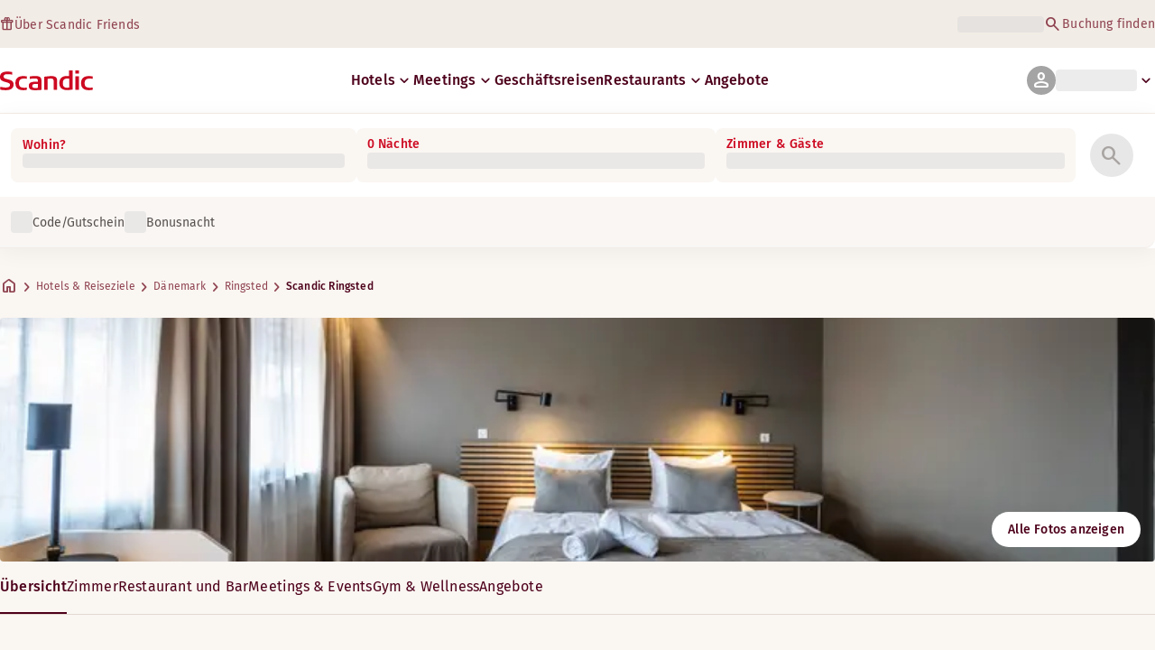

--- FILE ---
content_type: text/html; charset=utf-8
request_url: https://www.scandichotels.com/de/hotels/scandic-ringsted
body_size: 100894
content:
<!DOCTYPE html><html lang="de"><head><meta charSet="utf-8"/><meta name="viewport" content="width=device-width, initial-scale=1"/><link rel="stylesheet" href="/_next/static/chunks/9cd5171d3b11f656.css" data-precedence="next"/><link rel="stylesheet" href="/_next/static/chunks/a4396daef1faa420.css" data-precedence="next"/><link rel="stylesheet" href="/_next/static/chunks/95f3a525ab748df3.css" data-precedence="next"/><link rel="stylesheet" href="/_next/static/chunks/61449f95d1f7e28c.css" data-precedence="next"/><link rel="stylesheet" href="/_next/static/chunks/f8338f366ec7e01d.css" data-precedence="next"/><link rel="stylesheet" href="/_next/static/chunks/620de1eb833e9e15.css" data-precedence="next"/><link rel="stylesheet" href="/_next/static/chunks/5efbe35732a6a99f.css" data-precedence="next"/><link rel="stylesheet" href="/_next/static/chunks/e7b34d058899ed62.css" data-precedence="next"/><link rel="stylesheet" href="/_next/static/chunks/ae283885394f4a87.css" data-precedence="next"/><link rel="preload" as="script" fetchPriority="low" href="/_next/static/chunks/ad3ae014b2e36638.js"/><script type="text/javascript" src="https://www.scandichotels.com/assets/2d5db19b876b51b18b163564842e7f13900134981a5" async ></script><script src="/_next/static/chunks/304413eb5351a881.js" async=""></script><script src="/_next/static/chunks/05a2d6d5ebaca27a.js" async=""></script><script src="/_next/static/chunks/cae37f54c54f6afa.js" async=""></script><script src="/_next/static/chunks/acc3cfa5eb4b085d.js" async=""></script><script src="/_next/static/chunks/5fa4d1cad869bd8d.js" async=""></script><script src="/_next/static/chunks/1498543cae7dbdb6.js" async=""></script><script src="/_next/static/chunks/turbopack-6e075d335cffb4c7.js" async=""></script><script src="/_next/static/chunks/a7b752f1ca6a3637.js" async=""></script><script src="/_next/static/chunks/4a49f4896ce079ef.js" async=""></script><script src="/_next/static/chunks/c39c7e1fdbc010c4.js" async=""></script><script src="/_next/static/chunks/a8e3cc4acbc6a50f.js" async=""></script><script src="/_next/static/chunks/778cdc86017d8afd.js" async=""></script><script src="/_next/static/chunks/72631be653b8ba08.js" async=""></script><script src="/_next/static/chunks/edc274eb6cc23c07.js" async=""></script><script src="/_next/static/chunks/fb8f6fcee73222a4.js" async=""></script><script src="/_next/static/chunks/49d9c5a261c69136.js" async=""></script><script src="/_next/static/chunks/0c7c4d75d42bbeba.js" async=""></script><script src="/_next/static/chunks/2b3ff5b84366db3b.js" async=""></script><script src="/_next/static/chunks/a7eafa5b81b1cacf.js" async=""></script><script src="/_next/static/chunks/f8a71842eecc119d.js" async=""></script><script src="/_next/static/chunks/1f63f4f6ccbe9fc2.js" async=""></script><script src="/_next/static/chunks/057551e8230489c4.js" async=""></script><script src="/_next/static/chunks/fb636a4417bd73d1.js" async=""></script><script src="/_next/static/chunks/8ecc2c7f8577661b.js" async=""></script><script src="/_next/static/chunks/2ab07e499ccaf3a5.js" async=""></script><script src="/_next/static/chunks/9fb40520a0f68701.js" async=""></script><script src="/_next/static/chunks/ce3d59a1221f065c.js" async=""></script><script src="/_next/static/chunks/bfaefde13326c0e9.js" async=""></script><script src="/_next/static/chunks/9168cc965c096c90.js" async=""></script><script src="/_next/static/chunks/8f1d0d46edce9093.js" async=""></script><script src="/_next/static/chunks/dce5a5d0c08fc0d5.js" async=""></script><script src="/_next/static/chunks/53a131aa084980c3.js" async=""></script><script src="/_next/static/chunks/319737c428607c56.js" async=""></script><script src="/_next/static/chunks/e3a0d981baa160ab.js" async=""></script><script src="/_next/static/chunks/0f89e5d7a6abd2c2.js" async=""></script><script src="/_next/static/chunks/40916ffec38dfce1.js" async=""></script><script src="/_next/static/chunks/ff4ca0f2110858c6.js" async=""></script><script src="/_next/static/chunks/ac4d8125ff2d14a9.js" async=""></script><script src="/_next/static/chunks/099ee31bcc1b0f5f.js" async=""></script><script src="/_next/static/chunks/ba52c6ff7a5d7426.js" async=""></script><script src="/_next/static/chunks/9d3f4f915aeccadc.js" async=""></script><script src="/_next/static/chunks/7f025ec64e4abbc8.js" async=""></script><script src="/_next/static/chunks/0fcc5dd997d91256.js" async=""></script><link rel="preload" href="/_next/static/chunks/0a69cf05d9285bc7.css" as="style"/><link rel="preload" href="/_next/static/chunks/04254c35c8055615.css" as="style"/><link rel="preload" href="https://assets.adobedtm.com/c1bd08b1e4e7/11b1887d54eb/launch-873fafc4c067.min.js" as="script"/><link rel="preload" href="https://consent.cookiebot.com/uc.js" as="script"/><link rel="preload" href="https://chat.kindlycdn.com/kindly-chat.js" as="script"/><link rel="preload" href="/_static/shared/fonts/biro-script-plus/regular.woff2" as="font" type="font/woff2" crossorigin="anonymous"/><link rel="preload" href="/_static/shared/fonts/brandon-text/bold.woff2" as="font" type="font/woff2" crossorigin="anonymous"/><link rel="preload" href="/_static/shared/fonts/fira-sans/medium.woff2" as="font" type="font/woff2" crossorigin="anonymous"/><link rel="preload" href="/_static/shared/fonts/fira-sans/regular.woff2" as="font" type="font/woff2" crossorigin="anonymous"/><title>Aufenthalt im Scandic Ringsted | Hotel in Ringsted</title><meta name="description" content="Scandic Ringsted in Ringsted bietet Restaurant und Tagungs- und Konferenzeinrichtungen. Die Gäste können auch Bar und Für Haustiere geeignet genießen."/><meta name="robots" content="index, follow"/><link rel="canonical" href="https://www.scandichotels.com/de/hotels/scandic-ringsted"/><link rel="alternate" hrefLang="de" href="https://www.scandichotels.com/de/hotels/scandic-ringsted"/><link rel="alternate" hrefLang="en" href="https://www.scandichotels.com/en/hotels/scandic-ringsted"/><link rel="alternate" hrefLang="da" href="https://www.scandichotels.com/da/hoteller/scandic-ringsted"/><link rel="alternate" hrefLang="fi" href="https://www.scandichotels.com/fi/hotellit/scandic-ringsted"/><link rel="alternate" hrefLang="no" href="https://www.scandichotels.com/no/hotell/scandic-ringsted"/><link rel="alternate" hrefLang="sv" href="https://www.scandichotels.com/sv/hotell/scandic-ringsted"/><meta property="og:title" content="Aufenthalt im Scandic Ringsted | Hotel in Ringsted"/><meta property="og:description" content="Scandic Ringsted in Ringsted bietet Restaurant und Tagungs- und Konferenzeinrichtungen. Die Gäste können auch Bar und Für Haustiere geeignet genießen."/><meta property="og:image" content="https://images.scandichotels.com/publishedmedia/dv8379amkpwc4hgaw4nd/Scandic_Ringsted_Outside.jpg"/><meta name="twitter:card" content="summary_large_image"/><meta name="twitter:title" content="Aufenthalt im Scandic Ringsted | Hotel in Ringsted"/><meta name="twitter:description" content="Scandic Ringsted in Ringsted bietet Restaurant und Tagungs- und Konferenzeinrichtungen. Die Gäste können auch Bar und Für Haustiere geeignet genießen."/><meta name="twitter:image" content="https://images.scandichotels.com/publishedmedia/dv8379amkpwc4hgaw4nd/Scandic_Ringsted_Outside.jpg"/><link rel="icon" href="/favicon.ico?favicon.c7331e95.ico" sizes="48x48" type="image/x-icon"/><meta name="sentry-trace" content="230de6bb8cf34e62b26e7c92c0e40e32-404257f7025af022-0"/><meta name="baggage" content="sentry-public_key=fe39c070b4154e2f9cc35f0e5de0aedb,sentry-trace_id=230de6bb8cf34e62b26e7c92c0e40e32,sentry-org_id=4508102497206272,sentry-environment=production,sentry-release=scandic-web%401.11.0,sentry-sample_rand=0.6951785324053257,sentry-sample_rate=0.001"/><script src="/_next/static/chunks/a6dad97d9634a72d.js" noModule=""></script>
<script>(window.BOOMR_mq=window.BOOMR_mq||[]).push(["addVar",{"rua.upush":"false","rua.cpush":"true","rua.upre":"false","rua.cpre":"true","rua.uprl":"false","rua.cprl":"false","rua.cprf":"false","rua.trans":"SJ-fb94bc63-bcb6-43e5-b23f-27877ac45a66","rua.cook":"false","rua.ims":"false","rua.ufprl":"false","rua.cfprl":"true","rua.isuxp":"false","rua.texp":"norulematch","rua.ceh":"false","rua.ueh":"false","rua.ieh.st":"0"}]);</script>
                              <script>!function(a){var e="https://s.go-mpulse.net/boomerang/",t="addEventListener";if("False"=="True")a.BOOMR_config=a.BOOMR_config||{},a.BOOMR_config.PageParams=a.BOOMR_config.PageParams||{},a.BOOMR_config.PageParams.pci=!0,e="https://s2.go-mpulse.net/boomerang/";if(window.BOOMR_API_key="KSKE9-UK67U-WF96A-R9FL5-JHHGD",function(){function n(e){a.BOOMR_onload=e&&e.timeStamp||(new Date).getTime()}if(!a.BOOMR||!a.BOOMR.version&&!a.BOOMR.snippetExecuted){a.BOOMR=a.BOOMR||{},a.BOOMR.snippetExecuted=!0;var i,_,o,r=document.createElement("iframe");if(a[t])a[t]("load",n,!1);else if(a.attachEvent)a.attachEvent("onload",n);r.src="javascript:void(0)",r.title="",r.role="presentation",(r.frameElement||r).style.cssText="width:0;height:0;border:0;display:none;",o=document.getElementsByTagName("script")[0],o.parentNode.insertBefore(r,o);try{_=r.contentWindow.document}catch(O){i=document.domain,r.src="javascript:var d=document.open();d.domain='"+i+"';void(0);",_=r.contentWindow.document}_.open()._l=function(){var a=this.createElement("script");if(i)this.domain=i;a.id="boomr-if-as",a.src=e+"KSKE9-UK67U-WF96A-R9FL5-JHHGD",BOOMR_lstart=(new Date).getTime(),this.body.appendChild(a)},_.write("<bo"+'dy onload="document._l();">'),_.close()}}(),"400".length>0)if(a&&"performance"in a&&a.performance&&"function"==typeof a.performance.setResourceTimingBufferSize)a.performance.setResourceTimingBufferSize(400);!function(){if(BOOMR=a.BOOMR||{},BOOMR.plugins=BOOMR.plugins||{},!BOOMR.plugins.AK){var e="true"=="true"?1:0,t="",n="amidnhixeela62lpotoq-f-bc8a70b48-clientnsv4-s.akamaihd.net",i="false"=="true"?2:1,_={"ak.v":"39","ak.cp":"1109686","ak.ai":parseInt("243402",10),"ak.ol":"0","ak.cr":8,"ak.ipv":4,"ak.proto":"h2","ak.rid":"466dd075","ak.r":44331,"ak.a2":e,"ak.m":"dsca","ak.n":"essl","ak.bpcip":"3.16.54.0","ak.cport":45036,"ak.gh":"23.33.23.4","ak.quicv":"","ak.tlsv":"tls1.3","ak.0rtt":"","ak.0rtt.ed":"","ak.csrc":"-","ak.acc":"","ak.t":"1768912093","ak.ak":"hOBiQwZUYzCg5VSAfCLimQ==iOMwrXUFgJLnXyugOlwGeg06walMBlzx4/ozZCtIS0E1WIkG5EjxRkiXEB42UFXjqp5gC2clFAuvhLKMJtbtuKyWobErlq/EZ5B3efQ8q5LH2JHGN7OoUwJ0D+LFCwdy7vkwqrUcwwpilpyFiiIY8xj8Iiz2lXPpazb3FpP2FKOgC+mifg/jvpjdaZD44zdBBRy07IU88jexZR6Z71KJHsZPpB1zD4R555xw5AzKLbypZYggzEQaIHf+DzmjnjdbuwI/fb9FcIyDy62JTpmIYavuar+77sUtpo1H/TQgo7eUNDjrl0X+4oHkUNnvsUMfzt4eoYnjIco+ED41gLuHluwuTt2puEZL+TG2MhekR/viVX30bsch+IhGAg8IM5GShVlTRdeh2qmGZY/40XRkl5Ad1e/6dwn/5ryPyK9+ggU=","ak.pv":"246","ak.dpoabenc":"","ak.tf":i};if(""!==t)_["ak.ruds"]=t;var o={i:!1,av:function(e){var t="http.initiator";if(e&&(!e[t]||"spa_hard"===e[t]))_["ak.feo"]=void 0!==a.aFeoApplied?1:0,BOOMR.addVar(_)},rv:function(){var a=["ak.bpcip","ak.cport","ak.cr","ak.csrc","ak.gh","ak.ipv","ak.m","ak.n","ak.ol","ak.proto","ak.quicv","ak.tlsv","ak.0rtt","ak.0rtt.ed","ak.r","ak.acc","ak.t","ak.tf"];BOOMR.removeVar(a)}};BOOMR.plugins.AK={akVars:_,akDNSPreFetchDomain:n,init:function(){if(!o.i){var a=BOOMR.subscribe;a("before_beacon",o.av,null,null),a("onbeacon",o.rv,null,null),o.i=!0}return this},is_complete:function(){return!0}}}}()}(window);</script></head><body class="scandic"><div hidden=""><!--$--><!--/$--></div><div class="root"><header><!--$?--><template id="B:0"></template><div class="topMenu-module__axmm1q__topMenu"><div class="topMenu-module__axmm1q__content"><span class="skeleton-module__0FC0Dq__shimmer skeleton-module__0FC0Dq__light skeleton-module__0FC0Dq__inlineBlock" style="height:1.2em;width:11ch;max-width:100%"><span aria-hidden="true">​</span></span><div class="topMenu-module__axmm1q__options"><span class="skeleton-module__0FC0Dq__shimmer skeleton-module__0FC0Dq__light skeleton-module__0FC0Dq__inlineBlock" style="height:1.2em;width:25ch;max-width:100%"><span aria-hidden="true">​</span></span></div></div></div><!--/$--><div class="mainMenu-module__eiOuuW__mainMenu"><nav class="mainMenu-module__eiOuuW__nav"><a class="logoLink-module__rVgMyW__logoLink" href="/de"><svg class="logo-module__tTPEwq__scandicLogo logoLink-module__rVgMyW__logoIcon" width="103px" height="22px" viewBox="0 0 132 28" fill="none" xmlns="http://www.w3.org/2000/svg" aria-label="Scandic"><path fill-rule="evenodd" clip-rule="evenodd" d="M38.418 27.388C36.559 27.847 34.7 28 32.841 28C26.1795 28 21.8418 24.94 21.8418 17.749C21.8418 10.864 26.3344 7.95703 32.686 7.95703C34.5451 7.95703 36.4041 8.11003 38.2631 8.41603V11.782C36.8688 11.629 35.7844 11.476 34.5451 11.476C29.4328 11.476 26.9541 13.006 26.9541 18.055C26.9541 22.798 29.2778 24.481 34.5451 24.481C35.9393 24.481 37.0237 24.328 38.2631 24.175V27.388H38.418Z" fill="CurrentColor"></path><path d="M107.047 27.54H112.004V8.262H107.047V27.54ZM107.047 4.437H112.004V0H107.047V4.437Z" fill="CurrentColor"></path><path fill-rule="evenodd" clip-rule="evenodd" d="M103.02 27.081C102.091 27.234 98.6827 27.846 95.2745 27.846C88.9229 27.846 84.2754 24.939 84.2754 17.901C84.2754 11.169 88.4582 7.803 94.8098 7.803C95.7393 7.803 97.2885 7.956 98.0631 7.956V0H103.02C103.02 0.918 103.02 26.622 103.02 27.081ZM98.218 24.174V11.628C97.5983 11.628 96.5139 11.475 95.4295 11.475C90.9368 11.475 89.2328 13.617 89.2328 18.054C89.2328 22.032 90.7819 24.48 95.2745 24.48C96.2041 24.48 97.1336 24.327 98.218 24.174Z" fill="CurrentColor"></path><path fill-rule="evenodd" clip-rule="evenodd" d="M81.0219 27.541H76.2194V14.842C76.2194 12.7 75.2899 11.476 72.1915 11.476C70.0227 11.476 67.6989 11.935 67.6989 11.935V27.541H62.8965V8.87503C63.2063 8.87503 69.403 7.95703 72.9661 7.95703C77.3038 7.95703 81.1768 8.72203 81.1768 14.536V27.541H81.0219Z" fill="CurrentColor"></path><path fill-rule="evenodd" clip-rule="evenodd" d="M58.8709 27.5417C55.4627 27.8477 52.8291 28.0007 49.8856 28.0007C44.9283 28.0007 40.9004 27.2357 40.9004 21.7277C40.9004 16.3727 45.8578 16.0667 50.3504 15.9137C51.4348 15.9137 52.6741 15.9137 53.9135 15.9137C53.9135 12.5477 53.7586 11.3237 48.8012 11.3237C46.3225 11.3237 43.6889 11.7827 42.1397 12.0887V8.56969C43.9987 8.11069 46.9422 7.95769 49.111 7.80469C54.6881 7.80469 58.8709 8.41669 58.8709 14.2307V27.5417ZM53.9135 24.6347V19.1267C52.984 19.1267 51.2799 19.1267 50.6602 19.1267C47.7168 19.1267 45.8578 19.2797 45.8578 22.0337C45.8578 24.7877 48.1815 24.9407 50.5053 24.9407C51.8996 24.7877 52.6741 24.7877 53.9135 24.6347Z" fill="CurrentColor"></path><path fill-rule="evenodd" clip-rule="evenodd" d="M131.68 27.388C129.821 27.847 127.962 28 126.103 28C119.441 28 115.104 24.94 115.104 17.749C115.104 10.864 119.596 7.95703 125.948 7.95703C127.807 7.95703 129.666 8.11003 131.525 8.41603V11.782C130.131 11.629 129.046 11.476 127.807 11.476C122.694 11.476 120.216 13.006 120.216 18.055C120.216 22.798 122.54 24.481 127.807 24.481C129.201 24.481 130.285 24.328 131.525 24.175V27.388H131.68Z" fill="CurrentColor"></path><path fill-rule="evenodd" clip-rule="evenodd" d="M19.3647 19.8903C19.3647 25.5513 14.8721 27.9993 8.21064 27.9993C3.87294 27.9993 0.774588 27.2343 0.309835 27.0813V23.1033C1.85901 23.4093 5.11228 24.1743 7.9008 24.1743C10.6893 24.1743 14.2524 23.5623 14.2524 20.5023C14.2524 18.5133 12.7033 17.7483 9.91473 16.9833C8.83031 16.6773 7.74588 16.3713 6.66146 16.0653C2.94344 14.9943 0 13.4643 0 9.18027C0 3.06027 4.95737 1.53027 10.6893 1.53027C14.0975 1.53027 16.886 2.14227 17.3508 2.29527V5.96727C16.7311 5.81427 14.0975 5.20227 11.1541 5.20227C8.36555 5.20227 5.11228 5.50827 5.11228 8.56827C5.11228 10.8633 6.9713 11.4753 9.6049 12.0873C10.8442 12.5463 12.0836 12.6993 13.3229 13.1583C16.5762 14.0763 19.3647 15.6063 19.3647 19.8903Z" fill="CurrentColor"></path></svg></a><div class="mainMenu-module__eiOuuW__menus"><!--$?--><template id="B:1"></template><ul class="navigationMenuList-module__oUR74a__navigationMenu navigationMenuList-module__oUR74a__desktop"><li class="navigationMenuList-module__oUR74a__item"><span class="skeleton-module__0FC0Dq__shimmer skeleton-module__0FC0Dq__light skeleton-module__0FC0Dq__inlineBlock" style="width:30ch;max-width:100%"><span aria-hidden="true">​</span></span></li></ul><!--/$--><div><div class="myPagesMenu-module__ySKvHq__myPagesMenu"><button type="button" tabindex="0" data-react-aria-pressable="true" class="menuButton-module__SsUy4G__menuButton menuButton-module__SsUy4G__loading typography-module__vfKlZa__Body-Paragraph-mdBold" data-rac="" id="react-aria-_R_1l4j9fivb_"><div class="avatar-module__ZITFiq__avatar avatar-module__ZITFiq__size-md"><span><span data-testid="MaterialIcon" aria-hidden="true" style="font-variation-settings:&quot;opsz&quot; 24;font-size:24px" class="material-symbols icon-module__6qQ_Bq__icon icon-module__6qQ_Bq__iconInverted">person</span></span></div><span class="skeleton-module__0FC0Dq__shimmer skeleton-module__0FC0Dq__light skeleton-module__0FC0Dq__inlineBlock" style="width:10ch;max-width:100%"><span aria-hidden="true">​</span></span><span><span data-testid="MaterialIcon" aria-hidden="true" style="font-variation-settings:&quot;opsz&quot; 20;font-size:20px" class="material-symbols icon-module__6qQ_Bq__icon icon-module__6qQ_Bq__currentColor myPagesMenu-module__ySKvHq__chevron">keyboard_arrow_down</span></span></button></div><div class="myPagesMobileMenu-module__E3lmUW__myPagesMobileMenu"><button type="button" tabindex="0" data-react-aria-pressable="true" class="menuButton-module__SsUy4G__menuButton menuButton-module__SsUy4G__loading typography-module__vfKlZa__Body-Paragraph-mdBold" data-rac="" id="react-aria-_R_2l4j9fivb_"><div class="avatar-module__ZITFiq__avatar avatar-module__ZITFiq__size-md"><span><span data-testid="MaterialIcon" aria-hidden="true" style="font-variation-settings:&quot;opsz&quot; 24;font-size:24px" class="material-symbols icon-module__6qQ_Bq__icon icon-module__6qQ_Bq__iconInverted">person</span></span></div></button></div></div><!--$--><button type="button" tabindex="0" data-react-aria-pressable="true" aria-label="Menü öffnen" class="mobileMenu-module__08Kt9q__hamburger" data-rac="" id="react-aria-_R_1t4j9fivb_"><span class="mobileMenu-module__08Kt9q__bar"></span></button><!--/$--></div></nav></div></header><!--$?--><template id="B:2"></template><section class="bookingWidget-module__q-5VkG__wrapper" style="top:0"><div class="button-module__A1IBaq__mobileToggleButton button-module__A1IBaq__partial"><span class="button-module__A1IBaq__block"><span class="button-module__A1IBaq__blockLabel typography-module__vfKlZa__Body-Supporting-text-caption-smBold">Wohin?</span><span class="skeleton-module__0FC0Dq__shimmer skeleton-module__0FC0Dq__light skeleton-module__0FC0Dq__block" style="height:20px;width:11ch;max-width:100%"><span aria-hidden="true">​</span></span></span><hr class="divider-module__k2wMlG__divider divider-module__k2wMlG__Border-Divider-Subtle divider-module__k2wMlG__vertical"/><span class="button-module__A1IBaq__block"><span class="button-module__A1IBaq__blockLabel typography-module__vfKlZa__Body-Supporting-text-caption-smBold">0 Nächte</span><span class="skeleton-module__0FC0Dq__shimmer skeleton-module__0FC0Dq__light skeleton-module__0FC0Dq__block" style="height:20px;width:13ch;max-width:100%"><span aria-hidden="true">​</span></span></span><span class="button-module__A1IBaq__icon"><span><span data-testid="MaterialIcon" aria-hidden="true" style="font-variation-settings:&quot;opsz&quot; 24;font-size:24px" class="material-symbols icon-module__6qQ_Bq__icon icon-module__6qQ_Bq__iconInverted">search</span></span></span></div><div class="bookingWidget-module__q-5VkG__formContainer"><section class="form-module__eBTNTq__section form-module__eBTNTq__full"><form class="form-module__eBTNTq__form"><div class="formContent-module__E8cUpW__input"><div class="formContent-module__E8cUpW__inputContainer"><div class="formContent-module__E8cUpW__where"><div class="search-module__iC0cRG__container"><div class="search-module__iC0cRG__label undefined"><span class="typography-module__vfKlZa__Body-Supporting-text-caption-smBold">Wohin?</span></div><div><span class="skeleton-module__0FC0Dq__shimmer skeleton-module__0FC0Dq__light skeleton-module__0FC0Dq__block" style="height:16px;width:100%;max-width:100%"><span aria-hidden="true">​</span></span></div></div></div><div class="formContent-module__E8cUpW__when"><label class="formContent-module__E8cUpW__label typography-module__vfKlZa__Body-Supporting-text-caption-smBold">0 Nächte</label><span class="skeleton-module__0FC0Dq__shimmer skeleton-module__0FC0Dq__light skeleton-module__0FC0Dq__block" style="width:100%;max-width:100%"><span aria-hidden="true">​</span></span></div><div class="formContent-module__E8cUpW__rooms"><label id="rooms-and-guests" class="formContent-module__E8cUpW__label typography-module__vfKlZa__Body-Supporting-text-caption-smBold">Zimmer &amp; Gäste</label><span class="skeleton-module__0FC0Dq__shimmer skeleton-module__0FC0Dq__light skeleton-module__0FC0Dq__block" style="width:100%;max-width:100%"><span aria-hidden="true">​</span></span></div></div><div class="formContent-module__E8cUpW__buttonContainer formContent-module__E8cUpW__showOnTablet"><button type="submit" disabled="" data-react-aria-pressable="true" class="iconButton-module__hAHUJG__iconButton iconButton-module__hAHUJG__variant-filled iconButton-module__hAHUJG__size-xl" data-rac="" id="react-aria-_R_55fiv5ubsnlj9fivb_" data-disabled="true"><span><span data-testid="MaterialIcon" aria-hidden="true" style="font-variation-settings:&quot;opsz&quot; 28;font-size:28px" class="material-symbols icon-module__6qQ_Bq__icon icon-module__6qQ_Bq__currentColor">search</span></span></button></div><div class="formContent-module__E8cUpW__voucherContainer formContent-module__E8cUpW__voucherRow"><div class="voucher-module__pbkuFq__optionsContainer"><div class="voucher-module__pbkuFq__voucherSkeletonContainer"><label><span class="caption-module__S53O5q__caption caption-module__S53O5q__bold caption-module__S53O5q__red">Code/Gutschein</span></label><span class="skeleton-module__0FC0Dq__shimmer skeleton-module__0FC0Dq__light skeleton-module__0FC0Dq__block" style="width:100%;max-width:100%"><span aria-hidden="true">​</span></span></div><div class="voucher-module__pbkuFq__options"><div class="voucher-module__pbkuFq__option voucher-module__pbkuFq__showOnTablet"><span class="skeleton-module__0FC0Dq__shimmer skeleton-module__0FC0Dq__light skeleton-module__0FC0Dq__inlineBlock" style="height:24px;width:24px;max-width:100%"><span aria-hidden="true">​</span></span><span class="caption-module__S53O5q__caption caption-module__S53O5q__regular caption-module__S53O5q__uiTextMediumContrast">Code/Gutschein</span></div><div class="voucher-module__pbkuFq__option"><span class="skeleton-module__0FC0Dq__shimmer skeleton-module__0FC0Dq__light skeleton-module__0FC0Dq__inlineBlock" style="height:24px;width:24px;max-width:100%"><span aria-hidden="true">​</span></span><span class="caption-module__S53O5q__caption caption-module__S53O5q__regular caption-module__S53O5q__uiTextMediumContrast">Bonusnacht</span></div></div></div></div><div class="formContent-module__E8cUpW__buttonContainer formContent-module__E8cUpW__hideOnTablet"><button type="submit" disabled="" data-react-aria-pressable="true" class="button-module__NbgNfa__button button-module__NbgNfa__variant-primary button-module__NbgNfa__size-md formContent-module__E8cUpW__submitButton typography-module__vfKlZa__Body-Paragraph-mdBold" data-rac="" id="react-aria-_R_95fiv5ubsnlj9fivb_" data-disabled="true">Suche</button></div></div></form></section></div></section><!--/$--><!--$?--><template id="B:3"></template><div class="loading-module__W0lVnq__container loading-module__W0lVnq__fullPage"><div class="loading-module__W0lVnq__spinner"><div></div><div></div><div></div><div></div><div></div><div></div><div></div><div></div><div></div><div></div><div></div><div></div></div></div><!--/$--><footer class="footer-module__hOEEvG__footer"><div class="navigation-module__Wo5lkq__section"><div class="navigation-module__Wo5lkq__maxWidth"><nav class="mainnav-module__Abdp0W__mainNavigation"><ul class="mainnav-module__Abdp0W__mainNavigationList"><li class="mainnav-module__Abdp0W__mainNavigationItem"><a class="link-module__bK2Q8a__link link-module__bK2Q8a__Text-Interactive-Default link-module__bK2Q8a__large mainnav-module__Abdp0W__mainNavigationLink typography-module__vfKlZa__Title-Subtitle-md" title="" href="/de/reiseziele">Reiseziele<span><span data-testid="MaterialIcon" aria-hidden="true" style="font-variation-settings:&quot;opsz&quot; 24;font-size:24px" class="material-symbols icon-module__6qQ_Bq__icon icon-module__6qQ_Bq__iconInteractiveSecondary">arrow_forward</span></span></a></li><li class="mainnav-module__Abdp0W__mainNavigationItem"><a class="link-module__bK2Q8a__link link-module__bK2Q8a__Text-Interactive-Default link-module__bK2Q8a__large mainnav-module__Abdp0W__mainNavigationLink typography-module__vfKlZa__Title-Subtitle-md" title="" href="/de/reisemagazin">Reisemagazin<span><span data-testid="MaterialIcon" aria-hidden="true" style="font-variation-settings:&quot;opsz&quot; 24;font-size:24px" class="material-symbols icon-module__6qQ_Bq__icon icon-module__6qQ_Bq__iconInteractiveSecondary">arrow_forward</span></span></a></li><li class="mainnav-module__Abdp0W__mainNavigationItem"><a class="link-module__bK2Q8a__link link-module__bK2Q8a__Text-Interactive-Default link-module__bK2Q8a__large mainnav-module__Abdp0W__mainNavigationLink typography-module__vfKlZa__Title-Subtitle-md" title="" href="/de/ueber-uns/barrierefreiheit">Barrierefreiheit<span><span data-testid="MaterialIcon" aria-hidden="true" style="font-variation-settings:&quot;opsz&quot; 24;font-size:24px" class="material-symbols icon-module__6qQ_Bq__icon icon-module__6qQ_Bq__iconInteractiveSecondary">arrow_forward</span></span></a></li><li class="mainnav-module__Abdp0W__mainNavigationItem"><a class="link-module__bK2Q8a__link link-module__bK2Q8a__Text-Interactive-Default link-module__bK2Q8a__large mainnav-module__Abdp0W__mainNavigationLink typography-module__vfKlZa__Title-Subtitle-md" title="" href="/de/ueber-uns/nachhaltigkeit">Nachhaltigkeit<span><span data-testid="MaterialIcon" aria-hidden="true" style="font-variation-settings:&quot;opsz&quot; 24;font-size:24px" class="material-symbols icon-module__6qQ_Bq__icon icon-module__6qQ_Bq__iconInteractiveSecondary">arrow_forward</span></span></a></li></ul></nav><div class="secondarynav-module__rEIora__secondaryNavigation"><nav class="secondarynav-module__rEIora__secondaryNavigationGroup"><h2 class="typography-module__vfKlZa__Title-Overline-sm">Scandic App</h2><ul class="secondarynav-module__rEIora__secondaryNavigationList"><li><a href="https://apps.apple.com/de/app/scandic-hotels/id1267218985" target="_blank" title="Öffnet in einem neuen Tab/Fenster"><img alt="Im App Store herunterladen" loading="lazy" width="125" height="40" decoding="async" data-nimg="1" style="color:transparent" srcSet="/_static/img/store-badges/app-store-badge-de.svg?w=300 1x, /_static/img/store-badges/app-store-badge-de.svg?w=480 2x" src="/_static/img/store-badges/app-store-badge-de.svg?w=480"/></a></li><li><a href="https://play.google.com/store/apps/details?id=com.scandichotels.app&amp;hl=de_DE" target="_blank" title="Öffnet in einem neuen Tab/Fenster"><img alt="Jetzt bei Google Play" loading="lazy" width="125" height="40" decoding="async" data-nimg="1" style="color:transparent" srcSet="/_static/img/store-badges/google-play-badge-de.svg?w=300 1x, /_static/img/store-badges/google-play-badge-de.svg?w=480 2x" src="/_static/img/store-badges/google-play-badge-de.svg?w=480"/></a></li></ul></nav><nav class="secondarynav-module__rEIora__secondaryNavigationGroup"><h2 class="typography-module__vfKlZa__Title-Overline-sm">Kundenservice</h2><ul class="secondarynav-module__rEIora__secondaryNavigationList"><li><a class="link-module__bK2Q8a__link link-module__bK2Q8a__Text-Interactive-Default link-module__bK2Q8a__large" title="" href="/de/kundenbetreuung">Kontakt</a></li><li><a class="link-module__bK2Q8a__link link-module__bK2Q8a__Text-Interactive-Default link-module__bK2Q8a__large" title="" href="/de/kundenbetreuung/haufig-gestellte-fragen">FAQ</a></li><li><a class="link-module__bK2Q8a__link link-module__bK2Q8a__Text-Interactive-Default link-module__bK2Q8a__large" title="" href="/de/kundenbetreuung/raten">Übernachtungsraten</a></li><li><a class="link-module__bK2Q8a__link link-module__bK2Q8a__Text-Interactive-Default link-module__bK2Q8a__large" title="" href="/de/kundenbetreuung/richtlinien">AGB</a></li><li><a class="link-module__bK2Q8a__link link-module__bK2Q8a__Text-Interactive-Default link-module__bK2Q8a__large" title="" href="https://www.scandichotels.com/de/hotelreservation/mein-bereich">Meine Buchung finden</a></li></ul></nav><nav class="secondarynav-module__rEIora__secondaryNavigationGroup"><h2 class="typography-module__vfKlZa__Title-Overline-sm">Über Scandic</h2><ul class="secondarynav-module__rEIora__secondaryNavigationList"><li><a target="_blank" class="link-module__bK2Q8a__link link-module__bK2Q8a__Text-Interactive-Default link-module__bK2Q8a__large" title="Öffnet in einem neuen Tab/Fenster" href="https://www.scandichotelsgroup.com/our-company/">Unser Unternehmen</a></li><li><a target="_blank" class="link-module__bK2Q8a__link link-module__bK2Q8a__Text-Interactive-Default link-module__bK2Q8a__large" title="Öffnet in einem neuen Tab/Fenster" href="https://www.scandichotelsgroup.com/media/">Presse</a></li><li><a class="link-module__bK2Q8a__link link-module__bK2Q8a__Text-Interactive-Default link-module__bK2Q8a__large" title="" href="/de/karriere">Karriere</a></li><li><a class="link-module__bK2Q8a__link link-module__bK2Q8a__Text-Interactive-Default link-module__bK2Q8a__large" title="" href="/de/ueber-uns/partner">Partner</a></li><li><a class="link-module__bK2Q8a__link link-module__bK2Q8a__Text-Interactive-Default link-module__bK2Q8a__large" title="" href="/de/ueber-uns">Über uns</a></li></ul></nav></div></div></div><div class="details-module__DUJb-q__details"><div class="details-module__DUJb-q__topContainer"><a class="logoLink-module__rVgMyW__logoLink" href="/de"><svg class="logo-module__tTPEwq__scandicLogo logoLink-module__rVgMyW__logoIcon logoLink-module__rVgMyW__inverted" width="103px" height="22px" viewBox="0 0 132 28" fill="none" xmlns="http://www.w3.org/2000/svg" aria-label="Scandic"><path fill-rule="evenodd" clip-rule="evenodd" d="M38.418 27.388C36.559 27.847 34.7 28 32.841 28C26.1795 28 21.8418 24.94 21.8418 17.749C21.8418 10.864 26.3344 7.95703 32.686 7.95703C34.5451 7.95703 36.4041 8.11003 38.2631 8.41603V11.782C36.8688 11.629 35.7844 11.476 34.5451 11.476C29.4328 11.476 26.9541 13.006 26.9541 18.055C26.9541 22.798 29.2778 24.481 34.5451 24.481C35.9393 24.481 37.0237 24.328 38.2631 24.175V27.388H38.418Z" fill="CurrentColor"></path><path d="M107.047 27.54H112.004V8.262H107.047V27.54ZM107.047 4.437H112.004V0H107.047V4.437Z" fill="CurrentColor"></path><path fill-rule="evenodd" clip-rule="evenodd" d="M103.02 27.081C102.091 27.234 98.6827 27.846 95.2745 27.846C88.9229 27.846 84.2754 24.939 84.2754 17.901C84.2754 11.169 88.4582 7.803 94.8098 7.803C95.7393 7.803 97.2885 7.956 98.0631 7.956V0H103.02C103.02 0.918 103.02 26.622 103.02 27.081ZM98.218 24.174V11.628C97.5983 11.628 96.5139 11.475 95.4295 11.475C90.9368 11.475 89.2328 13.617 89.2328 18.054C89.2328 22.032 90.7819 24.48 95.2745 24.48C96.2041 24.48 97.1336 24.327 98.218 24.174Z" fill="CurrentColor"></path><path fill-rule="evenodd" clip-rule="evenodd" d="M81.0219 27.541H76.2194V14.842C76.2194 12.7 75.2899 11.476 72.1915 11.476C70.0227 11.476 67.6989 11.935 67.6989 11.935V27.541H62.8965V8.87503C63.2063 8.87503 69.403 7.95703 72.9661 7.95703C77.3038 7.95703 81.1768 8.72203 81.1768 14.536V27.541H81.0219Z" fill="CurrentColor"></path><path fill-rule="evenodd" clip-rule="evenodd" d="M58.8709 27.5417C55.4627 27.8477 52.8291 28.0007 49.8856 28.0007C44.9283 28.0007 40.9004 27.2357 40.9004 21.7277C40.9004 16.3727 45.8578 16.0667 50.3504 15.9137C51.4348 15.9137 52.6741 15.9137 53.9135 15.9137C53.9135 12.5477 53.7586 11.3237 48.8012 11.3237C46.3225 11.3237 43.6889 11.7827 42.1397 12.0887V8.56969C43.9987 8.11069 46.9422 7.95769 49.111 7.80469C54.6881 7.80469 58.8709 8.41669 58.8709 14.2307V27.5417ZM53.9135 24.6347V19.1267C52.984 19.1267 51.2799 19.1267 50.6602 19.1267C47.7168 19.1267 45.8578 19.2797 45.8578 22.0337C45.8578 24.7877 48.1815 24.9407 50.5053 24.9407C51.8996 24.7877 52.6741 24.7877 53.9135 24.6347Z" fill="CurrentColor"></path><path fill-rule="evenodd" clip-rule="evenodd" d="M131.68 27.388C129.821 27.847 127.962 28 126.103 28C119.441 28 115.104 24.94 115.104 17.749C115.104 10.864 119.596 7.95703 125.948 7.95703C127.807 7.95703 129.666 8.11003 131.525 8.41603V11.782C130.131 11.629 129.046 11.476 127.807 11.476C122.694 11.476 120.216 13.006 120.216 18.055C120.216 22.798 122.54 24.481 127.807 24.481C129.201 24.481 130.285 24.328 131.525 24.175V27.388H131.68Z" fill="CurrentColor"></path><path fill-rule="evenodd" clip-rule="evenodd" d="M19.3647 19.8903C19.3647 25.5513 14.8721 27.9993 8.21064 27.9993C3.87294 27.9993 0.774588 27.2343 0.309835 27.0813V23.1033C1.85901 23.4093 5.11228 24.1743 7.9008 24.1743C10.6893 24.1743 14.2524 23.5623 14.2524 20.5023C14.2524 18.5133 12.7033 17.7483 9.91473 16.9833C8.83031 16.6773 7.74588 16.3713 6.66146 16.0653C2.94344 14.9943 0 13.4643 0 9.18027C0 3.06027 4.95737 1.53027 10.6893 1.53027C14.0975 1.53027 16.886 2.14227 17.3508 2.29527V5.96727C16.7311 5.81427 14.0975 5.20227 11.1541 5.20227C8.36555 5.20227 5.11228 5.50827 5.11228 8.56827C5.11228 10.8633 6.9713 11.4753 9.6049 12.0873C10.8442 12.5463 12.0836 12.6993 13.3229 13.1583C16.5762 14.0763 19.3647 15.6063 19.3647 19.8903Z" fill="CurrentColor"></path></svg></a><nav class="details-module__DUJb-q__socialNav"><a color="white" href="https://www.facebook.com/Scandic" target="_blank" aria-label="Facebook"><svg class="icon-module__6qQ_Bq__icon icon-module__6qQ_Bq__iconInverted" xmlns="http://www.w3.org/2000/svg" width="24" height="24" viewBox="0 0 24 24" fill="none" aria-hidden="true"><path d="M18.25 2C19.283 2 20.1662 2.36675 20.8997 3.10026C21.6332 3.83377 22 4.71701 22 5.75V18.25C22 19.283 21.6332 20.1662 20.8997 20.8997C20.1662 21.6332 19.283 22 18.25 22H15.8021V14.2526H18.3932L18.7839 11.2318H15.8021V9.30469C15.8021 8.81858 15.9041 8.45399 16.1081 8.21094C16.3121 7.96788 16.7092 7.84635 17.2995 7.84635L18.888 7.83333V5.13802C18.3411 5.0599 17.5686 5.02083 16.5703 5.02083C15.3898 5.02083 14.4457 5.36806 13.7383 6.0625C13.0308 6.75694 12.6771 7.73785 12.6771 9.00521V11.2318H10.0729V14.2526H12.6771V22H5.75C4.71701 22 3.83377 21.6332 3.10026 20.8997C2.36675 20.1662 2 19.283 2 18.25V5.75C2 4.71701 2.36675 3.83377 3.10026 3.10026C3.83377 2.36675 4.71701 2 5.75 2H18.25Z" fill="#26201E"></path></svg></a><a color="white" href="https://www.instagram.com/scandichotels/" target="_blank" aria-label="Instagram"><svg class="icon-module__6qQ_Bq__icon icon-module__6qQ_Bq__iconInverted" xmlns="http://www.w3.org/2000/svg" width="24" height="24" viewBox="0 0 24 24" fill="none" aria-hidden="true"><path d="M17.34 5.46012C17.1027 5.46012 16.8707 5.5305 16.6733 5.66236C16.476 5.79422 16.3222 5.98163 16.2313 6.2009C16.1405 6.42017 16.1168 6.66145 16.1631 6.89423C16.2094 7.12701 16.3236 7.34083 16.4915 7.50865C16.6593 7.67647 16.8731 7.79076 17.1059 7.83706C17.3387 7.88337 17.5799 7.8596 17.7992 7.76878C18.0185 7.67795 18.2059 7.52415 18.3378 7.32681C18.4696 7.12947 18.54 6.89746 18.54 6.66012C18.54 6.34186 18.4136 6.03664 18.1885 5.81159C17.9635 5.58655 17.6583 5.46012 17.34 5.46012ZM21.94 7.88012C21.9206 7.05042 21.7652 6.22952 21.48 5.45012C21.2257 4.78325 20.83 4.1794 20.32 3.68012C19.8248 3.16755 19.2196 2.7743 18.55 2.53012C17.7727 2.23628 16.9508 2.07733 16.12 2.06012C15.06 2.00012 14.72 2.00012 12 2.00012C9.28 2.00012 8.94 2.00012 7.88 2.06012C7.04915 2.07733 6.22734 2.23628 5.45 2.53012C4.78168 2.77677 4.17693 3.16968 3.68 3.68012C3.16743 4.1753 2.77418 4.78056 2.53 5.45012C2.23616 6.22747 2.07721 7.04927 2.06 7.88012C2 8.94012 2 9.28012 2 12.0001C2 14.7201 2 15.0601 2.06 16.1201C2.07721 16.951 2.23616 17.7728 2.53 18.5501C2.77418 19.2197 3.16743 19.8249 3.68 20.3201C4.17693 20.8306 4.78168 21.2235 5.45 21.4701C6.22734 21.764 7.04915 21.9229 7.88 21.9401C8.94 22.0001 9.28 22.0001 12 22.0001C14.72 22.0001 15.06 22.0001 16.12 21.9401C16.9508 21.9229 17.7727 21.764 18.55 21.4701C19.2196 21.2259 19.8248 20.8327 20.32 20.3201C20.8322 19.8227 21.2283 19.2183 21.48 18.5501C21.7652 17.7707 21.9206 16.9498 21.94 16.1201C21.94 15.0601 22 14.7201 22 12.0001C22 9.28012 22 8.94012 21.94 7.88012ZM20.14 16.0001C20.1327 16.6349 20.0178 17.2638 19.8 17.8601C19.6403 18.2953 19.3839 18.6885 19.05 19.0101C18.7256 19.3406 18.3332 19.5966 17.9 19.7601C17.3037 19.9779 16.6748 20.0928 16.04 20.1001C15.04 20.1501 14.67 20.1601 12.04 20.1601C9.41 20.1601 9.04 20.1601 8.04 20.1001C7.38089 20.1125 6.72459 20.011 6.1 19.8001C5.68578 19.6282 5.31136 19.3729 5 19.0501C4.66809 18.7289 4.41484 18.3353 4.26 17.9001C4.01586 17.2953 3.88044 16.6521 3.86 16.0001C3.86 15.0001 3.8 14.6301 3.8 12.0001C3.8 9.37012 3.8 9.00012 3.86 8.00012C3.86448 7.35118 3.98295 6.70807 4.21 6.10012C4.38605 5.67803 4.65627 5.30178 5 5.00012C5.30381 4.65629 5.67929 4.38322 6.1 4.20012C6.70955 3.98017 7.352 3.8652 8 3.86012C9 3.86012 9.37 3.80012 12 3.80012C14.63 3.80012 15 3.80012 16 3.86012C16.6348 3.8674 17.2637 3.98237 17.86 4.20012C18.3144 4.36877 18.7223 4.64297 19.05 5.00012C19.3777 5.3073 19.6338 5.68285 19.8 6.10012C20.0223 6.70906 20.1373 7.3519 20.14 8.00012C20.19 9.00012 20.2 9.37012 20.2 12.0001C20.2 14.6301 20.19 15.0001 20.14 16.0001ZM12 6.87012C10.9858 6.8721 9.99496 7.17465 9.15265 7.73954C8.31035 8.30443 7.65438 9.10632 7.26763 10.0439C6.88089 10.9814 6.78072 12.0126 6.97979 13.0071C7.17886 14.0015 7.66824 14.9147 8.38608 15.6311C9.10392 16.3475 10.018 16.8351 11.0129 17.0323C12.0077 17.2294 13.0387 17.1272 13.9755 16.7387C14.9123 16.3501 15.7129 15.6926 16.2761 14.8492C16.8394 14.0057 17.14 13.0143 17.14 12.0001C17.1413 11.3252 17.0092 10.6567 16.7512 10.0331C16.4933 9.40943 16.1146 8.84293 15.6369 8.36617C15.1592 7.88941 14.5919 7.5118 13.9678 7.25505C13.3436 6.9983 12.6749 6.86748 12 6.87012ZM12 15.3301C11.3414 15.3301 10.6976 15.1348 10.15 14.7689C9.60234 14.403 9.17552 13.8829 8.92348 13.2745C8.67144 12.666 8.6055 11.9964 8.73398 11.3505C8.86247 10.7045 9.17963 10.1112 9.64533 9.64546C10.111 9.17975 10.7044 8.8626 11.3503 8.73411C11.9963 8.60562 12.6659 8.67156 13.2743 8.9236C13.8828 9.17564 14.4029 9.60246 14.7688 10.1501C15.1347 10.6977 15.33 11.3415 15.33 12.0001C15.33 12.4374 15.2439 12.8704 15.0765 13.2745C14.9092 13.6785 14.6639 14.0456 14.3547 14.3548C14.0454 14.664 13.6784 14.9093 13.2743 15.0766C12.8703 15.244 12.4373 15.3301 12 15.3301Z" fill="#26201E"></path></svg></a></nav></div><div class="details-module__DUJb-q__bottomContainer"><p class="typography-module__vfKlZa__Tag-sm">© 2026 Scandic Hotels Alle Rechte vorbehalten</p><div class="details-module__DUJb-q__navigationContainer"><nav class="details-module__DUJb-q__navigation"><a target="_blank" class="link-module__bK2Q8a__link link-module__bK2Q8a__peach50 link-module__bK2Q8a__large details-module__DUJb-q__link typography-module__vfKlZa__Tag-sm" title="Öffnet in einem neuen Tab/Fenster" href="/de/kundenbetreuung/richtlinien/datenschutz">Datenschutz</a><a target="_blank" class="link-module__bK2Q8a__link link-module__bK2Q8a__peach50 link-module__bK2Q8a__large details-module__DUJb-q__link typography-module__vfKlZa__Tag-sm" title="Öffnet in einem neuen Tab/Fenster" href="/de/kundenbetreuung/richtlinien/cookies">Cookies</a></nav><span class="skeleton-module__0FC0Dq__shimmer skeleton-module__0FC0Dq__light skeleton-module__0FC0Dq__inlineBlock" style="width:12ch;max-width:100%"><span aria-hidden="true">​</span></span></div></div></div></footer><section aria-label="Notifications alt+T" tabindex="-1" aria-live="polite" aria-relevant="additions text" aria-atomic="false"></section></div><script>(self.__next_s=self.__next_s||[]).push(["https://consent.cookiebot.com/uc.js",{"data-blockingmode":"auto","data-cbid":"6d539de8-3e67-4f0f-a0df-8cef9070f712","data-culture":"de","async":true,"id":"Cookiebot"}])</script><script>requestAnimationFrame(function(){$RT=performance.now()});</script><script src="/_next/static/chunks/ad3ae014b2e36638.js" id="_R_" async=""></script><div hidden id="S:0"><div class="topMenu-module__axmm1q__topMenu"><div class="topMenu-module__axmm1q__content"><a class="headerLink-module___Jzr2q__headerLink typography-module__vfKlZa__Body-Supporting-text-caption-smRegular" href="/de/scandic-friends"><span><span data-testid="MaterialIcon" aria-hidden="true" style="font-variation-settings:&quot;opsz&quot; 16;font-size:16px" class="material-symbols icon-module__6qQ_Bq__icon icon-module__6qQ_Bq__currentColor">featured_seasonal_and_gifts</span></span><span class="topLink-module__MFrhpq__topLink">Über Scandic Friends</span></a><div class="topMenu-module__axmm1q__options"><span class="skeleton-module__0FC0Dq__shimmer skeleton-module__0FC0Dq__light skeleton-module__0FC0Dq__inlineBlock" style="width:12ch;max-width:100%"><span aria-hidden="true">​</span></span><a class="headerLink-module___Jzr2q__headerLink typography-module__vfKlZa__Body-Supporting-text-caption-smRegular" href="/de/hotelreservation/mein-bereich"><span><span data-testid="MaterialIcon" aria-hidden="true" style="font-variation-settings:&quot;opsz&quot; 20;font-size:20px" class="material-symbols icon-module__6qQ_Bq__icon icon-module__6qQ_Bq__currentColor">search</span></span>Buchung finden</a></div></div></div></div><script>$RB=[];$RV=function(a){$RT=performance.now();for(var b=0;b<a.length;b+=2){var c=a[b],e=a[b+1];null!==e.parentNode&&e.parentNode.removeChild(e);var f=c.parentNode;if(f){var g=c.previousSibling,h=0;do{if(c&&8===c.nodeType){var d=c.data;if("/$"===d||"/&"===d)if(0===h)break;else h--;else"$"!==d&&"$?"!==d&&"$~"!==d&&"$!"!==d&&"&"!==d||h++}d=c.nextSibling;f.removeChild(c);c=d}while(c);for(;e.firstChild;)f.insertBefore(e.firstChild,c);g.data="$";g._reactRetry&&requestAnimationFrame(g._reactRetry)}}a.length=0};
$RC=function(a,b){if(b=document.getElementById(b))(a=document.getElementById(a))?(a.previousSibling.data="$~",$RB.push(a,b),2===$RB.length&&("number"!==typeof $RT?requestAnimationFrame($RV.bind(null,$RB)):(a=performance.now(),setTimeout($RV.bind(null,$RB),2300>a&&2E3<a?2300-a:$RT+300-a)))):b.parentNode.removeChild(b)};$RC("B:0","S:0")</script><div hidden id="S:1"><ul class="navigationMenuList-module__oUR74a__navigationMenu navigationMenuList-module__oUR74a__desktop"><li class="navigationMenuList-module__oUR74a__item"><button type="button" tabindex="0" data-react-aria-pressable="true" class="menuButton-module__SsUy4G__menuButton navigationMenuItem-module__YMjN3a__navigationMenuItem typography-module__vfKlZa__Body-Paragraph-mdBold" data-rac="" id="react-aria-_R_9d4j9fivb_"><span>Hotels</span><span><span data-testid="MaterialIcon" aria-hidden="true" style="font-variation-settings:&quot;opsz&quot; 20;font-size:20px" class="material-symbols icon-module__6qQ_Bq__icon icon-module__6qQ_Bq__currentColor navigationMenuItem-module__YMjN3a__chevron">keyboard_arrow_down</span></span></button><div class="navigationMenuItem-module__YMjN3a__dropdown"><div data-focus-guard="true" tabindex="-1" style="width:1px;height:0px;padding:0;overflow:hidden;position:fixed;top:1px;left:1px"></div><div data-focus-lock-disabled="disabled"><nav class="megaMenu-module__8O5Eea__megaMenu"><div class="megaMenu-module__8O5Eea__megaMenuContent"><div class="megaMenu-module__8O5Eea__seeAllLinkWrapper"><a class="button-module__NbgNfa__button button-module__NbgNfa__variant-text button-module__NbgNfa__size-lg button-module__NbgNfa__no-wrapping typography-module__vfKlZa__Body-Paragraph-mdBold" title="" href="/de/reiseziele">Zu allen Hotels &amp; Reisezielen<span><span data-testid="MaterialIcon" aria-hidden="true" style="font-variation-settings:&quot;opsz&quot; 24;font-size:24px" class="material-symbols icon-module__6qQ_Bq__icon icon-module__6qQ_Bq__currentColor">arrow_forward</span></span></a></div><div class="megaMenu-module__8O5Eea__submenus"><div class="megaMenu-module__8O5Eea__submenusItem"><span class="megaMenu-module__8O5Eea__submenuTitle typography-module__vfKlZa__Title-Overline-sm">Top Ziele in Deutschland</span><ul class="megaMenu-module__8O5Eea__submenu"><li><a class="menuLink-module__njMhya__menuLink typography-module__vfKlZa__Body-Paragraph-mdRegular" href="/de/reiseziele/deutschland/hamburg">Hamburg<span><span data-testid="MaterialIcon" aria-hidden="true" style="font-variation-settings:&quot;opsz&quot; 24;font-size:24px" class="material-symbols icon-module__6qQ_Bq__icon icon-module__6qQ_Bq__currentColor menuLink-module__njMhya__arrowIcon">arrow_forward</span></span></a></li><li><a class="menuLink-module__njMhya__menuLink typography-module__vfKlZa__Body-Paragraph-mdRegular" href="/de/reiseziele/deutschland/berlin">Berlin<span><span data-testid="MaterialIcon" aria-hidden="true" style="font-variation-settings:&quot;opsz&quot; 24;font-size:24px" class="material-symbols icon-module__6qQ_Bq__icon icon-module__6qQ_Bq__currentColor menuLink-module__njMhya__arrowIcon">arrow_forward</span></span></a></li><li><a class="menuLink-module__njMhya__menuLink typography-module__vfKlZa__Body-Paragraph-mdRegular" href="/de/reiseziele/deutschland/munchen">München<span><span data-testid="MaterialIcon" aria-hidden="true" style="font-variation-settings:&quot;opsz&quot; 24;font-size:24px" class="material-symbols icon-module__6qQ_Bq__icon icon-module__6qQ_Bq__currentColor menuLink-module__njMhya__arrowIcon">arrow_forward</span></span></a></li><li><a class="menuLink-module__njMhya__menuLink typography-module__vfKlZa__Body-Paragraph-mdRegular" href="/de/reiseziele/deutschland/nurnberg">Nürnberg<span><span data-testid="MaterialIcon" aria-hidden="true" style="font-variation-settings:&quot;opsz&quot; 24;font-size:24px" class="material-symbols icon-module__6qQ_Bq__icon icon-module__6qQ_Bq__currentColor menuLink-module__njMhya__arrowIcon">arrow_forward</span></span></a></li><li><a class="menuLink-module__njMhya__menuLink typography-module__vfKlZa__Body-Paragraph-mdRegular" href="/de/reiseziele/deutschland/frankfurt">Frankfurt<span><span data-testid="MaterialIcon" aria-hidden="true" style="font-variation-settings:&quot;opsz&quot; 24;font-size:24px" class="material-symbols icon-module__6qQ_Bq__icon icon-module__6qQ_Bq__currentColor menuLink-module__njMhya__arrowIcon">arrow_forward</span></span></a></li></ul></div><div class="megaMenu-module__8O5Eea__submenusItem"><span class="megaMenu-module__8O5Eea__submenuTitle typography-module__vfKlZa__Title-Overline-sm">Top Ziele in Skandinavien</span><ul class="megaMenu-module__8O5Eea__submenu"><li><a class="menuLink-module__njMhya__menuLink typography-module__vfKlZa__Body-Paragraph-mdRegular" href="/de/reiseziele/schweden/stockholm">Stockholm<span><span data-testid="MaterialIcon" aria-hidden="true" style="font-variation-settings:&quot;opsz&quot; 24;font-size:24px" class="material-symbols icon-module__6qQ_Bq__icon icon-module__6qQ_Bq__currentColor menuLink-module__njMhya__arrowIcon">arrow_forward</span></span></a></li><li><a class="menuLink-module__njMhya__menuLink typography-module__vfKlZa__Body-Paragraph-mdRegular" href="/de/reiseziele/danemark/kopenhagen">Kopenhagen<span><span data-testid="MaterialIcon" aria-hidden="true" style="font-variation-settings:&quot;opsz&quot; 24;font-size:24px" class="material-symbols icon-module__6qQ_Bq__icon icon-module__6qQ_Bq__currentColor menuLink-module__njMhya__arrowIcon">arrow_forward</span></span></a></li><li><a class="menuLink-module__njMhya__menuLink typography-module__vfKlZa__Body-Paragraph-mdRegular" href="/de/reiseziele/norwegen/oslo">Oslo<span><span data-testid="MaterialIcon" aria-hidden="true" style="font-variation-settings:&quot;opsz&quot; 24;font-size:24px" class="material-symbols icon-module__6qQ_Bq__icon icon-module__6qQ_Bq__currentColor menuLink-module__njMhya__arrowIcon">arrow_forward</span></span></a></li><li><a class="menuLink-module__njMhya__menuLink typography-module__vfKlZa__Body-Paragraph-mdRegular" href="/de/reiseziele/finnland/helsinki">Helsinki<span><span data-testid="MaterialIcon" aria-hidden="true" style="font-variation-settings:&quot;opsz&quot; 24;font-size:24px" class="material-symbols icon-module__6qQ_Bq__icon icon-module__6qQ_Bq__currentColor menuLink-module__njMhya__arrowIcon">arrow_forward</span></span></a></li><li><a class="menuLink-module__njMhya__menuLink typography-module__vfKlZa__Body-Paragraph-mdRegular" href="/de/reiseziele/norwegen/lofoten">Lofoten<span><span data-testid="MaterialIcon" aria-hidden="true" style="font-variation-settings:&quot;opsz&quot; 24;font-size:24px" class="material-symbols icon-module__6qQ_Bq__icon icon-module__6qQ_Bq__currentColor menuLink-module__njMhya__arrowIcon">arrow_forward</span></span></a></li></ul></div></div><div class="megaMenu-module__8O5Eea__cardWrapper"><article class="card-module__PzY_Zq__container card-module__PzY_Zq__themeImage card-module__PzY_Zq__dynamic megaMenu-module__8O5Eea__card"><div class="card-module__PzY_Zq__imageContainer card-module__PzY_Zq__imageGradient"><img alt="The-dock-by-scandic-room-superior-KS-view-city-fjord-1.jpg" loading="lazy" decoding="async" data-nimg="fill" class="card-module__PzY_Zq__image" style="position:absolute;height:100%;width:100%;left:0;top:0;right:0;bottom:0;object-fit:cover;object-position:50% 50%;color:transparent" sizes="(min-width: 1367px) 700px, 900px" srcSet="https://img.scandichotels.com/.netlify/images?url=https://imagevault.scandichotels.com/publishedmedia/0mrlr6q89uo8l7civ99k/The-dock-by-scandic-room-superior-KS-view-city-fjo.jpg&amp;w=600 200w, https://img.scandichotels.com/.netlify/images?url=https://imagevault.scandichotels.com/publishedmedia/0mrlr6q89uo8l7civ99k/The-dock-by-scandic-room-superior-KS-view-city-fjo.jpg&amp;w=640 320w, https://img.scandichotels.com/.netlify/images?url=https://imagevault.scandichotels.com/publishedmedia/0mrlr6q89uo8l7civ99k/The-dock-by-scandic-room-superior-KS-view-city-fjo.jpg&amp;w=800 400w, https://img.scandichotels.com/.netlify/images?url=https://imagevault.scandichotels.com/publishedmedia/0mrlr6q89uo8l7civ99k/The-dock-by-scandic-room-superior-KS-view-city-fjo.jpg&amp;w=840 420w, https://img.scandichotels.com/.netlify/images?url=https://imagevault.scandichotels.com/publishedmedia/0mrlr6q89uo8l7civ99k/The-dock-by-scandic-room-superior-KS-view-city-fjo.jpg&amp;w=1540 768w, https://img.scandichotels.com/.netlify/images?url=https://imagevault.scandichotels.com/publishedmedia/0mrlr6q89uo8l7civ99k/The-dock-by-scandic-room-superior-KS-view-city-fjo.jpg&amp;w=1600 800w, https://img.scandichotels.com/.netlify/images?url=https://imagevault.scandichotels.com/publishedmedia/0mrlr6q89uo8l7civ99k/The-dock-by-scandic-room-superior-KS-view-city-fjo.jpg&amp;w=1800 900w, https://img.scandichotels.com/.netlify/images?url=https://imagevault.scandichotels.com/publishedmedia/0mrlr6q89uo8l7civ99k/The-dock-by-scandic-room-superior-KS-view-city-fjo.jpg&amp;w=2050 1024w, https://img.scandichotels.com/.netlify/images?url=https://imagevault.scandichotels.com/publishedmedia/0mrlr6q89uo8l7civ99k/The-dock-by-scandic-room-superior-KS-view-city-fjo.jpg&amp;w=2400 1200w, https://img.scandichotels.com/.netlify/images?url=https://imagevault.scandichotels.com/publishedmedia/0mrlr6q89uo8l7civ99k/The-dock-by-scandic-room-superior-KS-view-city-fjo.jpg&amp;w=2400 1200w, https://img.scandichotels.com/.netlify/images?url=https://imagevault.scandichotels.com/publishedmedia/0mrlr6q89uo8l7civ99k/The-dock-by-scandic-room-superior-KS-view-city-fjo.jpg&amp;w=3840 1920w, https://img.scandichotels.com/.netlify/images?url=https://imagevault.scandichotels.com/publishedmedia/0mrlr6q89uo8l7civ99k/The-dock-by-scandic-room-superior-KS-view-city-fjo.jpg&amp;w=4800 2400w" src="https://img.scandichotels.com/.netlify/images?url=https://imagevault.scandichotels.com/publishedmedia/0mrlr6q89uo8l7civ99k/The-dock-by-scandic-room-superior-KS-view-city-fjo.jpg&amp;w=4800"/></div><div class="card-module__PzY_Zq__content"><h3 class="title-module__snAAta__heading title-module__snAAta__baseText title-module__snAAta__center title-module__snAAta__regular title-module__snAAta__h3">Neue Hotels &amp; Reiseziele</h3><p class="card-module__PzY_Zq__bodyText typography-module__vfKlZa__Body-Paragraph-mdRegular">Entdecken Sie hier unsere neuesten Hotel, Hotelankündigungen und renovierte Hotels.</p><div class="card-module__PzY_Zq__buttonContainer"><a class="button-module__WWqxdG__btn button-module__WWqxdG__primary button-module__WWqxdG__small button-module__WWqxdG__default button-module__WWqxdG__primaryStrongPrimary card-module__PzY_Zq__button" href="/de/ueber-uns/neue-hotels">Jetzt entdecken</a></div></div></article></div></div></nav></div><div data-focus-guard="true" tabindex="-1" style="width:1px;height:0px;padding:0;overflow:hidden;position:fixed;top:1px;left:1px"></div></div></li><li class="navigationMenuList-module__oUR74a__item"><button type="button" tabindex="0" data-react-aria-pressable="true" class="menuButton-module__SsUy4G__menuButton navigationMenuItem-module__YMjN3a__navigationMenuItem typography-module__vfKlZa__Body-Paragraph-mdBold" data-rac="" id="react-aria-_R_ad4j9fivb_"><span>Meetings</span><span><span data-testid="MaterialIcon" aria-hidden="true" style="font-variation-settings:&quot;opsz&quot; 20;font-size:20px" class="material-symbols icon-module__6qQ_Bq__icon icon-module__6qQ_Bq__currentColor navigationMenuItem-module__YMjN3a__chevron">keyboard_arrow_down</span></span></button><div class="navigationMenuItem-module__YMjN3a__dropdown"><div data-focus-guard="true" tabindex="-1" style="width:1px;height:0px;padding:0;overflow:hidden;position:fixed;top:1px;left:1px"></div><div data-focus-lock-disabled="disabled"><nav class="megaMenu-module__8O5Eea__megaMenu"><div class="megaMenu-module__8O5Eea__megaMenuContent"><div class="megaMenu-module__8O5Eea__seeAllLinkWrapper"><a class="button-module__NbgNfa__button button-module__NbgNfa__variant-text button-module__NbgNfa__size-lg button-module__NbgNfa__no-wrapping typography-module__vfKlZa__Body-Paragraph-mdBold" title="" href="/de/tagungen-events">Zu allen Tagungshotels und Event-Locations<span><span data-testid="MaterialIcon" aria-hidden="true" style="font-variation-settings:&quot;opsz&quot; 24;font-size:24px" class="material-symbols icon-module__6qQ_Bq__icon icon-module__6qQ_Bq__currentColor">arrow_forward</span></span></a></div><div class="megaMenu-module__8O5Eea__submenus"><div class="megaMenu-module__8O5Eea__submenusItem"><span class="megaMenu-module__8O5Eea__submenuTitle typography-module__vfKlZa__Title-Overline-sm">Top Tagungshotels</span><ul class="megaMenu-module__8O5Eea__submenu"><li><a class="menuLink-module__njMhya__menuLink typography-module__vfKlZa__Body-Paragraph-mdRegular" href="/de/tagungen-events/frankfurt">Frankfurt<span><span data-testid="MaterialIcon" aria-hidden="true" style="font-variation-settings:&quot;opsz&quot; 24;font-size:24px" class="material-symbols icon-module__6qQ_Bq__icon icon-module__6qQ_Bq__currentColor menuLink-module__njMhya__arrowIcon">arrow_forward</span></span></a></li><li><a class="menuLink-module__njMhya__menuLink typography-module__vfKlZa__Body-Paragraph-mdRegular" href="/de/tagungen-events/berlin">Berlin<span><span data-testid="MaterialIcon" aria-hidden="true" style="font-variation-settings:&quot;opsz&quot; 24;font-size:24px" class="material-symbols icon-module__6qQ_Bq__icon icon-module__6qQ_Bq__currentColor menuLink-module__njMhya__arrowIcon">arrow_forward</span></span></a></li><li><a class="menuLink-module__njMhya__menuLink typography-module__vfKlZa__Body-Paragraph-mdRegular" href="/de/tagungen-events/nuernberg">Nürnberg<span><span data-testid="MaterialIcon" aria-hidden="true" style="font-variation-settings:&quot;opsz&quot; 24;font-size:24px" class="material-symbols icon-module__6qQ_Bq__icon icon-module__6qQ_Bq__currentColor menuLink-module__njMhya__arrowIcon">arrow_forward</span></span></a></li><li><a class="menuLink-module__njMhya__menuLink typography-module__vfKlZa__Body-Paragraph-mdRegular" href="/de/tagungen-events/muenchen">München<span><span data-testid="MaterialIcon" aria-hidden="true" style="font-variation-settings:&quot;opsz&quot; 24;font-size:24px" class="material-symbols icon-module__6qQ_Bq__icon icon-module__6qQ_Bq__currentColor menuLink-module__njMhya__arrowIcon">arrow_forward</span></span></a></li><li><a class="menuLink-module__njMhya__menuLink typography-module__vfKlZa__Body-Paragraph-mdRegular" href="/de/tagungen-events/hamburg">Hamburg<span><span data-testid="MaterialIcon" aria-hidden="true" style="font-variation-settings:&quot;opsz&quot; 24;font-size:24px" class="material-symbols icon-module__6qQ_Bq__icon icon-module__6qQ_Bq__currentColor menuLink-module__njMhya__arrowIcon">arrow_forward</span></span></a></li></ul></div><div class="megaMenu-module__8O5Eea__submenusItem"><span class="megaMenu-module__8O5Eea__submenuTitle typography-module__vfKlZa__Title-Overline-sm">Planen Sie Ihr nächstes Event</span><ul class="megaMenu-module__8O5Eea__submenu"><li><a class="menuLink-module__njMhya__menuLink typography-module__vfKlZa__Body-Paragraph-mdRegular" href="/de/tagungen-events/tagungshotels-in-deutschland">Tagungshotel finden<span><span data-testid="MaterialIcon" aria-hidden="true" style="font-variation-settings:&quot;opsz&quot; 24;font-size:24px" class="material-symbols icon-module__6qQ_Bq__icon icon-module__6qQ_Bq__currentColor menuLink-module__njMhya__arrowIcon">arrow_forward</span></span></a></li><li><a class="menuLink-module__njMhya__menuLink typography-module__vfKlZa__Body-Paragraph-mdRegular" href="/de/tagungen-events/speisen-getraenke">Speisen-Konzept entdecken<span><span data-testid="MaterialIcon" aria-hidden="true" style="font-variation-settings:&quot;opsz&quot; 24;font-size:24px" class="material-symbols icon-module__6qQ_Bq__icon icon-module__6qQ_Bq__currentColor menuLink-module__njMhya__arrowIcon">arrow_forward</span></span></a></li><li><a class="menuLink-module__njMhya__menuLink typography-module__vfKlZa__Body-Paragraph-mdRegular" href="/de/ueber-uns/nachhaltigkeit">Nachhaltigkeit<span><span data-testid="MaterialIcon" aria-hidden="true" style="font-variation-settings:&quot;opsz&quot; 24;font-size:24px" class="material-symbols icon-module__6qQ_Bq__icon icon-module__6qQ_Bq__currentColor menuLink-module__njMhya__arrowIcon">arrow_forward</span></span></a></li></ul></div></div><div class="megaMenu-module__8O5Eea__cardWrapper"><article class="card-module__PzY_Zq__container card-module__PzY_Zq__themeImage card-module__PzY_Zq__dynamic megaMenu-module__8O5Eea__card"><div class="card-module__PzY_Zq__imageContainer card-module__PzY_Zq__imageGradient"><img alt="Group of people having a meeting in a lobby" loading="lazy" decoding="async" data-nimg="fill" class="card-module__PzY_Zq__image" style="position:absolute;height:100%;width:100%;left:0;top:0;right:0;bottom:0;object-fit:cover;object-position:50% 50%;color:transparent" sizes="(min-width: 1367px) 700px, 900px" srcSet="https://img.scandichotels.com/.netlify/images?url=https://imagevault.scandichotels.com/publishedmedia/ggjiljbrptfc8t2ggjas/Meetings_out-of-ffice_11.jpg&amp;w=300 200w, https://img.scandichotels.com/.netlify/images?url=https://imagevault.scandichotels.com/publishedmedia/ggjiljbrptfc8t2ggjas/Meetings_out-of-ffice_11.jpg&amp;w=480 320w, https://img.scandichotels.com/.netlify/images?url=https://imagevault.scandichotels.com/publishedmedia/ggjiljbrptfc8t2ggjas/Meetings_out-of-ffice_11.jpg&amp;w=600 400w, https://img.scandichotels.com/.netlify/images?url=https://imagevault.scandichotels.com/publishedmedia/ggjiljbrptfc8t2ggjas/Meetings_out-of-ffice_11.jpg&amp;w=630 420w, https://img.scandichotels.com/.netlify/images?url=https://imagevault.scandichotels.com/publishedmedia/ggjiljbrptfc8t2ggjas/Meetings_out-of-ffice_11.jpg&amp;w=770 768w, https://img.scandichotels.com/.netlify/images?url=https://imagevault.scandichotels.com/publishedmedia/ggjiljbrptfc8t2ggjas/Meetings_out-of-ffice_11.jpg&amp;w=800 800w, https://img.scandichotels.com/.netlify/images?url=https://imagevault.scandichotels.com/publishedmedia/ggjiljbrptfc8t2ggjas/Meetings_out-of-ffice_11.jpg&amp;w=900 900w, https://img.scandichotels.com/.netlify/images?url=https://imagevault.scandichotels.com/publishedmedia/ggjiljbrptfc8t2ggjas/Meetings_out-of-ffice_11.jpg&amp;w=1030 1024w, https://img.scandichotels.com/.netlify/images?url=https://imagevault.scandichotels.com/publishedmedia/ggjiljbrptfc8t2ggjas/Meetings_out-of-ffice_11.jpg&amp;w=1200 1200w, https://img.scandichotels.com/.netlify/images?url=https://imagevault.scandichotels.com/publishedmedia/ggjiljbrptfc8t2ggjas/Meetings_out-of-ffice_11.jpg&amp;w=1200 1200w, https://img.scandichotels.com/.netlify/images?url=https://imagevault.scandichotels.com/publishedmedia/ggjiljbrptfc8t2ggjas/Meetings_out-of-ffice_11.jpg&amp;w=1920 1920w, https://img.scandichotels.com/.netlify/images?url=https://imagevault.scandichotels.com/publishedmedia/ggjiljbrptfc8t2ggjas/Meetings_out-of-ffice_11.jpg&amp;w=2400 2400w" src="https://img.scandichotels.com/.netlify/images?url=https://imagevault.scandichotels.com/publishedmedia/ggjiljbrptfc8t2ggjas/Meetings_out-of-ffice_11.jpg&amp;w=2400"/></div><div class="card-module__PzY_Zq__content"><h3 class="title-module__snAAta__heading title-module__snAAta__baseText title-module__snAAta__center title-module__snAAta__regular title-module__snAAta__h3">Meetingangebot</h3><p class="card-module__PzY_Zq__bodyText typography-module__vfKlZa__Body-Paragraph-mdRegular">Jetzt Ganztagspauschale für Ihre Veranstaltung schon ab 85€/Person. </p><div class="card-module__PzY_Zq__buttonContainer"><a class="button-module__WWqxdG__btn button-module__WWqxdG__primary button-module__WWqxdG__small button-module__WWqxdG__default button-module__WWqxdG__primaryStrongPrimary card-module__PzY_Zq__button" href="/de/tagungen-events/tagungspauschalen">Zum Angebot</a></div></div></article></div></div></nav></div><div data-focus-guard="true" tabindex="-1" style="width:1px;height:0px;padding:0;overflow:hidden;position:fixed;top:1px;left:1px"></div></div></li><li class="navigationMenuList-module__oUR74a__item"><a class="navigationMenuItem-module__YMjN3a__navigationMenuItem navigationMenuItem-module__YMjN3a__link typography-module__vfKlZa__Body-Paragraph-mdBold" href="/de/geschaeftsreisen">Geschäftsreisen</a></li><li class="navigationMenuList-module__oUR74a__item"><button type="button" tabindex="0" data-react-aria-pressable="true" class="menuButton-module__SsUy4G__menuButton navigationMenuItem-module__YMjN3a__navigationMenuItem typography-module__vfKlZa__Body-Paragraph-mdBold" data-rac="" id="react-aria-_R_cd4j9fivb_"><span>Restaurants</span><span><span data-testid="MaterialIcon" aria-hidden="true" style="font-variation-settings:&quot;opsz&quot; 20;font-size:20px" class="material-symbols icon-module__6qQ_Bq__icon icon-module__6qQ_Bq__currentColor navigationMenuItem-module__YMjN3a__chevron">keyboard_arrow_down</span></span></button><div class="navigationMenuItem-module__YMjN3a__dropdown"><div data-focus-guard="true" tabindex="-1" style="width:1px;height:0px;padding:0;overflow:hidden;position:fixed;top:1px;left:1px"></div><div data-focus-lock-disabled="disabled"><nav class="megaMenu-module__8O5Eea__megaMenu"><div class="megaMenu-module__8O5Eea__megaMenuContent"><div class="megaMenu-module__8O5Eea__seeAllLinkWrapper"><a class="button-module__NbgNfa__button button-module__NbgNfa__variant-text button-module__NbgNfa__size-lg button-module__NbgNfa__no-wrapping typography-module__vfKlZa__Body-Paragraph-mdBold" title="" href="/de/restaurants">Zu allen Restaurants &amp; Bars<span><span data-testid="MaterialIcon" aria-hidden="true" style="font-variation-settings:&quot;opsz&quot; 24;font-size:24px" class="material-symbols icon-module__6qQ_Bq__icon icon-module__6qQ_Bq__currentColor">arrow_forward</span></span></a></div><div class="megaMenu-module__8O5Eea__submenus"><div class="megaMenu-module__8O5Eea__submenusItem"><span class="megaMenu-module__8O5Eea__submenuTitle typography-module__vfKlZa__Title-Overline-sm">Beliebte Hotel-Bars</span><ul class="megaMenu-module__8O5Eea__submenu"><li><a class="menuLink-module__njMhya__menuLink typography-module__vfKlZa__Body-Paragraph-mdRegular" href="/de/hotels/scandic-berlin-potsdamer-platz">Berlin<span><span data-testid="MaterialIcon" aria-hidden="true" style="font-variation-settings:&quot;opsz&quot; 24;font-size:24px" class="material-symbols icon-module__6qQ_Bq__icon icon-module__6qQ_Bq__currentColor menuLink-module__njMhya__arrowIcon">arrow_forward</span></span></a></li><li><a class="menuLink-module__njMhya__menuLink typography-module__vfKlZa__Body-Paragraph-mdRegular" href="/de/hotels/scandic-hamburg-emporio">Hamburg<span><span data-testid="MaterialIcon" aria-hidden="true" style="font-variation-settings:&quot;opsz&quot; 24;font-size:24px" class="material-symbols icon-module__6qQ_Bq__icon icon-module__6qQ_Bq__currentColor menuLink-module__njMhya__arrowIcon">arrow_forward</span></span></a></li><li><a class="menuLink-module__njMhya__menuLink typography-module__vfKlZa__Body-Paragraph-mdRegular" href="/de/hotels/scandic-muenchen-macherei">München<span><span data-testid="MaterialIcon" aria-hidden="true" style="font-variation-settings:&quot;opsz&quot; 24;font-size:24px" class="material-symbols icon-module__6qQ_Bq__icon icon-module__6qQ_Bq__currentColor menuLink-module__njMhya__arrowIcon">arrow_forward</span></span></a></li><li><a class="menuLink-module__njMhya__menuLink typography-module__vfKlZa__Body-Paragraph-mdRegular" href="/de/hotels/scandic-nuernberg-central">Nürnberg<span><span data-testid="MaterialIcon" aria-hidden="true" style="font-variation-settings:&quot;opsz&quot; 24;font-size:24px" class="material-symbols icon-module__6qQ_Bq__icon icon-module__6qQ_Bq__currentColor menuLink-module__njMhya__arrowIcon">arrow_forward</span></span></a></li><li><a class="menuLink-module__njMhya__menuLink typography-module__vfKlZa__Body-Paragraph-mdRegular" href="/de/hotels/scandic-frankfurt-hafenpark">Frankfurt<span><span data-testid="MaterialIcon" aria-hidden="true" style="font-variation-settings:&quot;opsz&quot; 24;font-size:24px" class="material-symbols icon-module__6qQ_Bq__icon icon-module__6qQ_Bq__currentColor menuLink-module__njMhya__arrowIcon">arrow_forward</span></span></a></li></ul></div><div class="megaMenu-module__8O5Eea__submenusItem"><span class="megaMenu-module__8O5Eea__submenuTitle typography-module__vfKlZa__Title-Overline-sm">Beliebte Hotelrestaurants</span><ul class="megaMenu-module__8O5Eea__submenu"><li><a class="menuLink-module__njMhya__menuLink typography-module__vfKlZa__Body-Paragraph-mdRegular" href="/de/hotels/scandic-muenchen-macherei">Zieglerei, München<span><span data-testid="MaterialIcon" aria-hidden="true" style="font-variation-settings:&quot;opsz&quot; 24;font-size:24px" class="material-symbols icon-module__6qQ_Bq__icon icon-module__6qQ_Bq__currentColor menuLink-module__njMhya__arrowIcon">arrow_forward</span></span></a></li><li><a class="menuLink-module__njMhya__menuLink typography-module__vfKlZa__Body-Paragraph-mdRegular" href="/de/hotels/haymarket-by-scandic">Paul&#x27;s, Stockholm<span><span data-testid="MaterialIcon" aria-hidden="true" style="font-variation-settings:&quot;opsz&quot; 24;font-size:24px" class="material-symbols icon-module__6qQ_Bq__icon icon-module__6qQ_Bq__currentColor menuLink-module__njMhya__arrowIcon">arrow_forward</span></span></a></li><li><a class="menuLink-module__njMhya__menuLink typography-module__vfKlZa__Body-Paragraph-mdRegular" href="/de/hotels/scandic-spectrum">Ansvar, Kopenhagen<span><span data-testid="MaterialIcon" aria-hidden="true" style="font-variation-settings:&quot;opsz&quot; 24;font-size:24px" class="material-symbols icon-module__6qQ_Bq__icon icon-module__6qQ_Bq__currentColor menuLink-module__njMhya__arrowIcon">arrow_forward</span></span></a></li><li><a class="menuLink-module__njMhya__menuLink typography-module__vfKlZa__Body-Paragraph-mdRegular" href="/de/hotels/hotel-norge-by-scandic">Restaurant Nova, Bergen<span><span data-testid="MaterialIcon" aria-hidden="true" style="font-variation-settings:&quot;opsz&quot; 24;font-size:24px" class="material-symbols icon-module__6qQ_Bq__icon icon-module__6qQ_Bq__currentColor menuLink-module__njMhya__arrowIcon">arrow_forward</span></span></a></li></ul></div></div><div class="megaMenu-module__8O5Eea__cardWrapper"><article class="card-module__PzY_Zq__container card-module__PzY_Zq__themeImage card-module__PzY_Zq__dynamic megaMenu-module__8O5Eea__card"><div class="card-module__PzY_Zq__imageContainer card-module__PzY_Zq__imageGradient"><img alt="Scandic Fornebu breakfast_006.jpg" loading="lazy" decoding="async" data-nimg="fill" class="card-module__PzY_Zq__image" style="position:absolute;height:100%;width:100%;left:0;top:0;right:0;bottom:0;object-fit:cover;object-position:53.04% 31.69%;color:transparent" sizes="(min-width: 1367px) 700px, 900px" srcSet="https://img.scandichotels.com/.netlify/images?url=https://imagevault.scandichotels.com/publishedmedia/rtmdpqujs01jlr6348wg/Scandic_Fornebu_breakfast_006.jpg&amp;w=300 200w, https://img.scandichotels.com/.netlify/images?url=https://imagevault.scandichotels.com/publishedmedia/rtmdpqujs01jlr6348wg/Scandic_Fornebu_breakfast_006.jpg&amp;w=480 320w, https://img.scandichotels.com/.netlify/images?url=https://imagevault.scandichotels.com/publishedmedia/rtmdpqujs01jlr6348wg/Scandic_Fornebu_breakfast_006.jpg&amp;w=600 400w, https://img.scandichotels.com/.netlify/images?url=https://imagevault.scandichotels.com/publishedmedia/rtmdpqujs01jlr6348wg/Scandic_Fornebu_breakfast_006.jpg&amp;w=630 420w, https://img.scandichotels.com/.netlify/images?url=https://imagevault.scandichotels.com/publishedmedia/rtmdpqujs01jlr6348wg/Scandic_Fornebu_breakfast_006.jpg&amp;w=770 768w, https://img.scandichotels.com/.netlify/images?url=https://imagevault.scandichotels.com/publishedmedia/rtmdpqujs01jlr6348wg/Scandic_Fornebu_breakfast_006.jpg&amp;w=800 800w, https://img.scandichotels.com/.netlify/images?url=https://imagevault.scandichotels.com/publishedmedia/rtmdpqujs01jlr6348wg/Scandic_Fornebu_breakfast_006.jpg&amp;w=900 900w, https://img.scandichotels.com/.netlify/images?url=https://imagevault.scandichotels.com/publishedmedia/rtmdpqujs01jlr6348wg/Scandic_Fornebu_breakfast_006.jpg&amp;w=1030 1024w, https://img.scandichotels.com/.netlify/images?url=https://imagevault.scandichotels.com/publishedmedia/rtmdpqujs01jlr6348wg/Scandic_Fornebu_breakfast_006.jpg&amp;w=1200 1200w, https://img.scandichotels.com/.netlify/images?url=https://imagevault.scandichotels.com/publishedmedia/rtmdpqujs01jlr6348wg/Scandic_Fornebu_breakfast_006.jpg&amp;w=1200 1200w, https://img.scandichotels.com/.netlify/images?url=https://imagevault.scandichotels.com/publishedmedia/rtmdpqujs01jlr6348wg/Scandic_Fornebu_breakfast_006.jpg&amp;w=1920 1920w, https://img.scandichotels.com/.netlify/images?url=https://imagevault.scandichotels.com/publishedmedia/rtmdpqujs01jlr6348wg/Scandic_Fornebu_breakfast_006.jpg&amp;w=2400 2400w" src="https://img.scandichotels.com/.netlify/images?url=https://imagevault.scandichotels.com/publishedmedia/rtmdpqujs01jlr6348wg/Scandic_Fornebu_breakfast_006.jpg&amp;w=2400"/></div><div class="card-module__PzY_Zq__content"><h3 class="title-module__snAAta__heading title-module__snAAta__baseText title-module__snAAta__center title-module__snAAta__regular title-module__snAAta__h3">Frühstück</h3><p class="card-module__PzY_Zq__bodyText typography-module__vfKlZa__Body-Paragraph-mdRegular">Genießen Sie unser gesundes und leckeres Frühstücksbuffet mit einem hohen Anteil an Bioprodukten.</p><div class="card-module__PzY_Zq__buttonContainer"><a class="button-module__WWqxdG__btn button-module__WWqxdG__primary button-module__WWqxdG__small button-module__WWqxdG__default button-module__WWqxdG__primaryStrongPrimary card-module__PzY_Zq__button" href="/de/restaurants/fruehstueck">Mehr dazu</a></div></div></article></div></div></nav></div><div data-focus-guard="true" tabindex="-1" style="width:1px;height:0px;padding:0;overflow:hidden;position:fixed;top:1px;left:1px"></div></div></li><li class="navigationMenuList-module__oUR74a__item"><a class="navigationMenuItem-module__YMjN3a__navigationMenuItem navigationMenuItem-module__YMjN3a__link typography-module__vfKlZa__Body-Paragraph-mdBold" href="/de/angebote">Angebote</a></li></ul></div><script>$RC("B:1","S:1")</script><div hidden id="S:3"><section class="layout-module__cTV0tW__layout"><!--$--><!--/$--><!--$--><!--/$--><!--$?--><template id="B:4"></template><div class="loading-module__W0lVnq__container loading-module__W0lVnq__fullPage"><div class="loading-module__W0lVnq__spinner"><div></div><div></div><div></div><div></div><div></div><div></div><div></div><div></div><div></div><div></div><div></div><div></div></div></div><!--/$--></section></div><script>$RC("B:3","S:3")</script><div hidden id="S:4"><div class="page-module__VJDLyq__hotelPage scandic"><template id="P:5"></template></div><!--$--><!--/$--></div><script>(self.__next_f=self.__next_f||[]).push([0])</script><script>self.__next_f.push([1,"1:\"$Sreact.fragment\"\n3:I[339756,[\"/_next/static/chunks/a7b752f1ca6a3637.js\"],\"default\"]\n4:I[331233,[\"/_next/static/chunks/a7b752f1ca6a3637.js\"],\"default\"]\n16:I[724498,[\"/_next/static/chunks/4a49f4896ce079ef.js\",\"/_next/static/chunks/c39c7e1fdbc010c4.js\"],\"default\"]\n19:I[897367,[\"/_next/static/chunks/a7b752f1ca6a3637.js\"],\"OutletBoundary\"]\n1a:\"$Sreact.suspense\"\n1e:I[897367,[\"/_next/static/chunks/a7b752f1ca6a3637.js\"],\"ViewportBoundary\"]\n20:I[897367,[\"/_next/static/chunks/a7b752f1ca6a3637.js\"],\"MetadataBoundary\"]\n22:I[479520,[\"/_next/static/chunks/a8e3cc4acbc6a50f.js\",\"/_next/static/chunks/778cdc86017d8afd.js\",\"/_next/static/chunks/72631be653b8ba08.js\",\"/_next/static/chunks/edc274eb6cc23c07.js\",\"/_next/static/chunks/fb8f6fcee73222a4.js\",\"/_next/static/chunks/49d9c5a261c69136.js\",\"/_next/static/chunks/0c7c4d75d42bbeba.js\",\"/_next/static/chunks/2b3ff5b84366db3b.js\",\"/_next/static/chunks/a7eafa5b81b1cacf.js\",\"/_next/static/chunks/f8a71842eecc119d.js\",\"/_next/static/chunks/1f63f4f6ccbe9fc2.js\",\"/_next/static/chunks/057551e8230489c4.js\",\"/_next/static/chunks/fb636a4417bd73d1.js\",\"/_next/static/chunks/8ecc2c7f8577661b.js\",\"/_next/static/chunks/2ab07e499ccaf3a5.js\",\"/_next/static/chunks/9fb40520a0f68701.js\",\"/_next/static/chunks/ce3d59a1221f065c.js\"],\"\"]\n24:I[848672,[\"/_next/static/chunks/a8e3cc4acbc6a50f.js\",\"/_next/static/chunks/778cdc86017d8afd.js\",\"/_next/static/chunks/72631be653b8ba08.js\",\"/_next/static/chunks/edc274eb6cc23c07.js\",\"/_next/static/chunks/fb8f6fcee73222a4.js\",\"/_next/static/chunks/49d9c5a261c69136.js\",\"/_next/static/chunks/0c7c4d75d42bbeba.js\",\"/_next/static/chunks/2b3ff5b84366db3b.js\",\"/_next/static/chunks/a7eafa5b81b1cacf.js\",\"/_next/static/chunks/f8a71842eecc119d.js\",\"/_next/static/chunks/1f63f4f6ccbe9fc2.js\",\"/_next/static/chunks/057551e8230489c4.js\",\"/_next/static/chunks/fb636a4417bd73d1.js\",\"/_next/static/chunks/8ecc2c7f8577661b.js\",\"/_next/static/chunks/2ab07e499ccaf3a5.js\",\"/_next/static/chunks/9fb40520a0f68701.js\",\"/_next/static/chunks/ce3d59a1221f065c.js\"],\"EnvironmentWatermark\"]\n25:I[526732,[\"/_next/static/chunks/a8e3cc4acbc6a50f.js\",\"/_next/static/chunks/778cdc86017d8afd.js\",\"/_next/static/chunks/72631be653b8ba08.js\",\"/_next/static/chunks/edc274eb6cc23c07.js\",\"/_next/static/chunks/fb8f6fcee73222a4.js\",\"/_next/static/chunks/49d9c5a261c69136.js\",\"/_next/static/chunks/0c7c4d75d42bbeba.js\",\"/_next/static/chunks/2b3ff5b84366db3b.js\",\"/_next/static/chunks/a7eafa5b81b1cacf.js\",\"/_next/static/chunks/f8a71842eecc119d.js\",\"/_next/static/chunks/1f63f4f6ccbe9fc2.js\",\"/_next/static/chunks/057551e8230489c4.js\",\"/_next/static/chunks/fb636a4417bd73d1.js\",\"/_next/static/chunks/8ecc2c7f8577661b.js\",\"/_next/static/chunks/2ab07e499ccaf3a5.js\",\"/_next/static/chunks/9fb40520a0f68701.js\",\"/_next/static/chunks/ce3d59a1221f065c.js\"],\"SessionProvider\"]\n26:I[661087,[\"/_next/static/chunks/a8e3cc4acbc6a50f.js\",\"/_next/static/chunks/778cdc86017d8afd.js\",\"/_next/static/chunks/72631be653b8ba08.js\",\"/_next/static/chunks/edc274eb6cc23c07.js\",\"/_next/static/chunks/fb8f6fcee73222a4.js\",\"/_next/static/chunks/49d9c5a261c69136.js\",\"/_next/static/chunks/0c7c4d75d42bbeba.js\",\"/_next/static/chunks/2b3ff5b84366db3b.js\",\"/_next/static/chunks/a7eafa5b81b1cacf.js\",\"/_next/static/chunks/f8a71842eecc119d.js\",\"/_next/static/chunks/1f63f4f6ccbe9fc2.js\",\"/_next/static/chunks/057551e8230489c4.js\",\"/_next/static/chunks/fb636a4417bd73d1.js\",\"/_next/static/chunks/8ecc2c7f8577661b.js\",\"/_next/static/chunks/2ab07e499ccaf3a5.js\",\"/_next/static/chunks/9fb40520a0f68701.js\",\"/_next/static/chunks/ce3d59a1221f065c.js\"],\"default\"]\n29:I[12985,[\"/_next/static/chunks/a8e3cc4acbc6a50f.js\",\"/_next/static/chunks/778cdc86017d8afd.js\",\"/_next/static/chunks/72631be653b8ba08.js\",\"/_next/static/chunks/edc274eb6cc23c07.js\",\"/_next/static/chunks/fb8f6fcee73222a4.js\",\"/_next/static/chunks/49d9c5a261c69136.js\",\"/_next/static/chunks/0c7c4d75d42bbeba.js\",\"/_next/static/chunks/2b3ff5b84366db3b.js\",\"/_next/static/chunks/a7eafa5b81b1cacf.js\",\"/_next/static/chunks/f8a71842eecc119d.js\",\"/_next/static/chunks/1f63f4f6ccbe9fc2.js\",\"/_next/static/chunks/057551e8230489c4.js\",\"/_next/stati"])</script><script>self.__next_f.push([1,"c/chunks/fb636a4417bd73d1.js\",\"/_next/static/chunks/8ecc2c7f8577661b.js\",\"/_next/static/chunks/2ab07e499ccaf3a5.js\",\"/_next/static/chunks/9fb40520a0f68701.js\",\"/_next/static/chunks/ce3d59a1221f065c.js\"],\"NuqsAdapter\"]\n2a:I[826914,[\"/_next/static/chunks/a8e3cc4acbc6a50f.js\",\"/_next/static/chunks/778cdc86017d8afd.js\",\"/_next/static/chunks/72631be653b8ba08.js\",\"/_next/static/chunks/edc274eb6cc23c07.js\",\"/_next/static/chunks/fb8f6fcee73222a4.js\",\"/_next/static/chunks/49d9c5a261c69136.js\",\"/_next/static/chunks/0c7c4d75d42bbeba.js\",\"/_next/static/chunks/2b3ff5b84366db3b.js\",\"/_next/static/chunks/a7eafa5b81b1cacf.js\",\"/_next/static/chunks/f8a71842eecc119d.js\",\"/_next/static/chunks/1f63f4f6ccbe9fc2.js\",\"/_next/static/chunks/057551e8230489c4.js\",\"/_next/static/chunks/fb636a4417bd73d1.js\",\"/_next/static/chunks/8ecc2c7f8577661b.js\",\"/_next/static/chunks/2ab07e499ccaf3a5.js\",\"/_next/static/chunks/9fb40520a0f68701.js\",\"/_next/static/chunks/ce3d59a1221f065c.js\"],\"default\"]\n2b:I[327086,[\"/_next/static/chunks/a8e3cc4acbc6a50f.js\",\"/_next/static/chunks/778cdc86017d8afd.js\",\"/_next/static/chunks/72631be653b8ba08.js\",\"/_next/static/chunks/edc274eb6cc23c07.js\",\"/_next/static/chunks/fb8f6fcee73222a4.js\",\"/_next/static/chunks/49d9c5a261c69136.js\",\"/_next/static/chunks/0c7c4d75d42bbeba.js\",\"/_next/static/chunks/2b3ff5b84366db3b.js\",\"/_next/static/chunks/a7eafa5b81b1cacf.js\",\"/_next/static/chunks/f8a71842eecc119d.js\",\"/_next/static/chunks/1f63f4f6ccbe9fc2.js\",\"/_next/static/chunks/057551e8230489c4.js\",\"/_next/static/chunks/fb636a4417bd73d1.js\",\"/_next/static/chunks/8ecc2c7f8577661b.js\",\"/_next/static/chunks/2ab07e499ccaf3a5.js\",\"/_next/static/chunks/9fb40520a0f68701.js\",\"/_next/static/chunks/ce3d59a1221f065c.js\"],\"RACRouterProvider\"]\n2c:I[684221,[\"/_next/static/chunks/a8e3cc4acbc6a50f.js\",\"/_next/static/chunks/778cdc86017d8afd.js\",\"/_next/static/chunks/72631be653b8ba08.js\",\"/_next/static/chunks/edc274eb6cc23c07.js\",\"/_next/static/chunks/fb8f6fcee73222a4.js\",\"/_next/static/chunks/49d9c5a261c69136.js\",\"/_next/static/chunks/0c7c4d75d42bbeba.js\",\"/_next/static/chunks/2b3ff5b84366db3b.js\",\"/_next/static/chunks/a7eafa5b81b1cacf.js\",\"/_next/static/chunks/f8a71842eecc119d.js\",\"/_next/static/chunks/1f63f4f6ccbe9fc2.js\",\"/_next/static/chunks/057551e8230489c4.js\",\"/_next/static/chunks/fb636a4417bd73d1.js\",\"/_next/static/chunks/8ecc2c7f8577661b.js\",\"/_next/static/chunks/2ab07e499ccaf3a5.js\",\"/_next/static/chunks/9fb40520a0f68701.js\",\"/_next/static/chunks/ce3d59a1221f065c.js\"],\"BookingFlowProviders\"]\n2d:I[610889,[\"/_next/static/chunks/a8e3cc4acbc6a50f.js\",\"/_next/static/chunks/778cdc86017d8afd.js\",\"/_next/static/chunks/72631be653b8ba08.js\",\"/_next/static/chunks/edc274eb6cc23c07.js\",\"/_next/static/chunks/fb8f6fcee73222a4.js\",\"/_next/static/chunks/49d9c5a261c69136.js\",\"/_next/static/chunks/0c7c4d75d42bbeba.js\",\"/_next/static/chunks/2b3ff5b84366db3b.js\",\"/_next/static/chunks/a7eafa5b81b1cacf.js\",\"/_next/static/chunks/f8a71842eecc119d.js\",\"/_next/static/chunks/1f63f4f6ccbe9fc2.js\",\"/_next/static/chunks/057551e8230489c4.js\",\"/_next/static/chunks/fb636a4417bd73d1.js\",\"/_next/static/chunks/8ecc2c7f8577661b.js\",\"/_next/static/chunks/2ab07e499ccaf3a5.js\",\"/_next/static/chunks/9fb40520a0f68701.js\",\"/_next/static/chunks/ce3d59a1221f065c.js\"],\"default\"]\n2e:I[539008,[\"/_next/static/chunks/a8e3cc4acbc6a50f.js\",\"/_next/static/chunks/778cdc86017d8afd.js\",\"/_next/static/chunks/72631be653b8ba08.js\",\"/_next/static/chunks/edc274eb6cc23c07.js\",\"/_next/static/chunks/fb8f6fcee73222a4.js\",\"/_next/static/chunks/49d9c5a261c69136.js\",\"/_next/static/chunks/0c7c4d75d42bbeba.js\",\"/_next/static/chunks/2b3ff5b84366db3b.js\",\"/_next/static/chunks/a7eafa5b81b1cacf.js\",\"/_next/static/chunks/f8a71842eecc119d.js\",\"/_next/static/chunks/1f63f4f6ccbe9fc2.js\",\"/_next/static/chunks/057551e8230489c4.js\",\"/_next/static/chunks/fb636a4417bd73d1.js\",\"/_next/static/chunks/8ecc2c7f8577661b.js\",\"/_next/static/chunks/2ab07e499ccaf3a5.js\",\"/_next/static/chunks/9fb40520a0f68701.js\",\"/_next/static/chunks/ce3d59a1221f065c.js\"],\"default\"]\n2f:I[804682,[\"/_next/static/chunks/a8e3cc4acbc6a50f.js\",\"/_next/static/chun"])</script><script>self.__next_f.push([1,"ks/778cdc86017d8afd.js\",\"/_next/static/chunks/72631be653b8ba08.js\",\"/_next/static/chunks/edc274eb6cc23c07.js\",\"/_next/static/chunks/fb8f6fcee73222a4.js\",\"/_next/static/chunks/49d9c5a261c69136.js\",\"/_next/static/chunks/0c7c4d75d42bbeba.js\",\"/_next/static/chunks/2b3ff5b84366db3b.js\",\"/_next/static/chunks/a7eafa5b81b1cacf.js\",\"/_next/static/chunks/f8a71842eecc119d.js\",\"/_next/static/chunks/1f63f4f6ccbe9fc2.js\",\"/_next/static/chunks/057551e8230489c4.js\",\"/_next/static/chunks/fb636a4417bd73d1.js\",\"/_next/static/chunks/8ecc2c7f8577661b.js\",\"/_next/static/chunks/2ab07e499ccaf3a5.js\",\"/_next/static/chunks/9fb40520a0f68701.js\",\"/_next/static/chunks/ce3d59a1221f065c.js\"],\"default\"]\n31:I[316156,[\"/_next/static/chunks/a8e3cc4acbc6a50f.js\",\"/_next/static/chunks/778cdc86017d8afd.js\",\"/_next/static/chunks/72631be653b8ba08.js\",\"/_next/static/chunks/edc274eb6cc23c07.js\",\"/_next/static/chunks/fb8f6fcee73222a4.js\",\"/_next/static/chunks/49d9c5a261c69136.js\",\"/_next/static/chunks/0c7c4d75d42bbeba.js\",\"/_next/static/chunks/2b3ff5b84366db3b.js\",\"/_next/static/chunks/a7eafa5b81b1cacf.js\",\"/_next/static/chunks/f8a71842eecc119d.js\",\"/_next/static/chunks/1f63f4f6ccbe9fc2.js\",\"/_next/static/chunks/057551e8230489c4.js\",\"/_next/static/chunks/fb636a4417bd73d1.js\",\"/_next/static/chunks/8ecc2c7f8577661b.js\",\"/_next/static/chunks/2ab07e499ccaf3a5.js\",\"/_next/static/chunks/9fb40520a0f68701.js\",\"/_next/static/chunks/ce3d59a1221f065c.js\",\"/_next/static/chunks/bfaefde13326c0e9.js\"],\"default\"]\n34:I[846696,[\"/_next/static/chunks/a8e3cc4acbc6a50f.js\",\"/_next/static/chunks/778cdc86017d8afd.js\",\"/_next/static/chunks/72631be653b8ba08.js\",\"/_next/static/chunks/edc274eb6cc23c07.js\",\"/_next/static/chunks/fb8f6fcee73222a4.js\",\"/_next/static/chunks/49d9c5a261c69136.js\",\"/_next/static/chunks/0c7c4d75d42bbeba.js\",\"/_next/static/chunks/2b3ff5b84366db3b.js\",\"/_next/static/chunks/a7eafa5b81b1cacf.js\",\"/_next/static/chunks/f8a71842eecc119d.js\",\"/_next/static/chunks/1f63f4f6ccbe9fc2.js\",\"/_next/static/chunks/057551e8230489c4.js\",\"/_next/static/chunks/fb636a4417bd73d1.js\",\"/_next/static/chunks/8ecc2c7f8577661b.js\",\"/_next/static/chunks/2ab07e499ccaf3a5.js\",\"/_next/static/chunks/9fb40520a0f68701.js\",\"/_next/static/chunks/ce3d59a1221f065c.js\"],\"Toaster\"]\n35:I[319231,[\"/_next/static/chunks/a8e3cc4acbc6a50f.js\",\"/_next/static/chunks/778cdc86017d8afd.js\",\"/_next/static/chunks/72631be653b8ba08.js\",\"/_next/static/chunks/edc274eb6cc23c07.js\",\"/_next/static/chunks/fb8f6fcee73222a4.js\",\"/_next/static/chunks/49d9c5a261c69136.js\",\"/_next/static/chunks/0c7c4d75d42bbeba.js\",\"/_next/static/chunks/2b3ff5b84366db3b.js\",\"/_next/static/chunks/a7eafa5b81b1cacf.js\",\"/_next/static/chunks/f8a71842eecc119d.js\",\"/_next/static/chunks/1f63f4f6ccbe9fc2.js\",\"/_next/static/chunks/057551e8230489c4.js\",\"/_next/static/chunks/fb636a4417bd73d1.js\",\"/_next/static/chunks/8ecc2c7f8577661b.js\",\"/_next/static/chunks/2ab07e499ccaf3a5.js\",\"/_next/static/chunks/9fb40520a0f68701.js\",\"/_next/static/chunks/ce3d59a1221f065c.js\"],\"SessionRefresher\"]\n36:I[839890,[\"/_next/static/chunks/a8e3cc4acbc6a50f.js\",\"/_next/static/chunks/778cdc86017d8afd.js\",\"/_next/static/chunks/72631be653b8ba08.js\",\"/_next/static/chunks/edc274eb6cc23c07.js\",\"/_next/static/chunks/fb8f6fcee73222a4.js\",\"/_next/static/chunks/49d9c5a261c69136.js\",\"/_next/static/chunks/0c7c4d75d42bbeba.js\",\"/_next/static/chunks/2b3ff5b84366db3b.js\",\"/_next/static/chunks/a7eafa5b81b1cacf.js\",\"/_next/static/chunks/f8a71842eecc119d.js\",\"/_next/static/chunks/1f63f4f6ccbe9fc2.js\",\"/_next/static/chunks/057551e8230489c4.js\",\"/_next/static/chunks/fb636a4417bd73d1.js\",\"/_next/static/chunks/8ecc2c7f8577661b.js\",\"/_next/static/chunks/2ab07e499ccaf3a5.js\",\"/_next/static/chunks/9fb40520a0f68701.js\",\"/_next/static/chunks/ce3d59a1221f065c.js\"],\"default\"]\n37:I[188309,[\"/_next/static/chunks/a8e3cc4acbc6a50f.js\",\"/_next/static/chunks/778cdc86017d8afd.js\",\"/_next/static/chunks/72631be653b8ba08.js\",\"/_next/static/chunks/edc274eb6cc23c07.js\",\"/_next/static/chunks/fb8f6fcee73222a4.js\",\"/_next/static/chunks/49d9c5a261c69136.js\",\"/_next/static/chunks/0c7c4d75d42bbeba.js\",\"/_next/static/chunks/2b3"])</script><script>self.__next_f.push([1,"ff5b84366db3b.js\",\"/_next/static/chunks/a7eafa5b81b1cacf.js\",\"/_next/static/chunks/f8a71842eecc119d.js\",\"/_next/static/chunks/1f63f4f6ccbe9fc2.js\",\"/_next/static/chunks/057551e8230489c4.js\",\"/_next/static/chunks/fb636a4417bd73d1.js\",\"/_next/static/chunks/8ecc2c7f8577661b.js\",\"/_next/static/chunks/2ab07e499ccaf3a5.js\",\"/_next/static/chunks/9fb40520a0f68701.js\",\"/_next/static/chunks/ce3d59a1221f065c.js\"],\"default\"]\n38:I[957731,[\"/_next/static/chunks/a8e3cc4acbc6a50f.js\",\"/_next/static/chunks/778cdc86017d8afd.js\",\"/_next/static/chunks/72631be653b8ba08.js\",\"/_next/static/chunks/edc274eb6cc23c07.js\",\"/_next/static/chunks/fb8f6fcee73222a4.js\",\"/_next/static/chunks/49d9c5a261c69136.js\",\"/_next/static/chunks/0c7c4d75d42bbeba.js\",\"/_next/static/chunks/2b3ff5b84366db3b.js\",\"/_next/static/chunks/a7eafa5b81b1cacf.js\",\"/_next/static/chunks/f8a71842eecc119d.js\",\"/_next/static/chunks/1f63f4f6ccbe9fc2.js\",\"/_next/static/chunks/057551e8230489c4.js\",\"/_next/static/chunks/fb636a4417bd73d1.js\",\"/_next/static/chunks/8ecc2c7f8577661b.js\",\"/_next/static/chunks/2ab07e499ccaf3a5.js\",\"/_next/static/chunks/9fb40520a0f68701.js\",\"/_next/static/chunks/ce3d59a1221f065c.js\"],\"UserExists\"]\n39:I[307173,[\"/_next/static/chunks/a8e3cc4acbc6a50f.js\",\"/_next/static/chunks/778cdc86017d8afd.js\",\"/_next/static/chunks/72631be653b8ba08.js\",\"/_next/static/chunks/edc274eb6cc23c07.js\",\"/_next/static/chunks/fb8f6fcee73222a4.js\",\"/_next/static/chunks/49d9c5a261c69136.js\",\"/_next/static/chunks/0c7c4d75d42bbeba.js\",\"/_next/static/chunks/2b3ff5b84366db3b.js\",\"/_next/static/chunks/a7eafa5b81b1cacf.js\",\"/_next/static/chunks/f8a71842eecc119d.js\",\"/_next/static/chunks/1f63f4f6ccbe9fc2.js\",\"/_next/static/chunks/057551e8230489c4.js\",\"/_next/static/chunks/fb636a4417bd73d1.js\",\"/_next/static/chunks/8ecc2c7f8577661b.js\",\"/_next/static/chunks/2ab07e499ccaf3a5.js\",\"/_next/static/chunks/9fb40520a0f68701.js\",\"/_next/static/chunks/ce3d59a1221f065c.js\"],\"ReactQueryDevtools\"]\n3a:I[316148,[\"/_next/static/chunks/a8e3cc4acbc6a50f.js\",\"/_next/static/chunks/778cdc86017d8afd.js\",\"/_next/static/chunks/72631be653b8ba08.js\",\"/_next/static/chunks/edc274eb6cc23c07.js\",\"/_next/static/chunks/fb8f6fcee73222a4.js\",\"/_next/static/chunks/49d9c5a261c69136.js\",\"/_next/static/chunks/0c7c4d75d42bbeba.js\",\"/_next/static/chunks/2b3ff5b84366db3b.js\",\"/_next/static/chunks/a7eafa5b81b1cacf.js\",\"/_next/static/chunks/f8a71842eecc119d.js\",\"/_next/static/chunks/1f63f4f6ccbe9fc2.js\",\"/_next/static/chunks/057551e8230489c4.js\",\"/_next/static/chunks/fb636a4417bd73d1.js\",\"/_next/static/chunks/8ecc2c7f8577661b.js\",\"/_next/static/chunks/2ab07e499ccaf3a5.js\",\"/_next/static/chunks/9fb40520a0f68701.js\",\"/_next/static/chunks/ce3d59a1221f065c.js\"],\"ChatbotClient\"]\n3c:I[50882,[\"/_next/static/chunks/a8e3cc4acbc6a50f.js\",\"/_next/static/chunks/778cdc86017d8afd.js\",\"/_next/static/chunks/72631be653b8ba08.js\",\"/_next/static/chunks/edc274eb6cc23c07.js\",\"/_next/static/chunks/fb8f6fcee73222a4.js\",\"/_next/static/chunks/49d9c5a261c69136.js\",\"/_next/static/chunks/0c7c4d75d42bbeba.js\",\"/_next/static/chunks/2b3ff5b84366db3b.js\",\"/_next/static/chunks/a7eafa5b81b1cacf.js\",\"/_next/static/chunks/f8a71842eecc119d.js\",\"/_next/static/chunks/1f63f4f6ccbe9fc2.js\",\"/_next/static/chunks/057551e8230489c4.js\",\"/_next/static/chunks/fb636a4417bd73d1.js\",\"/_next/static/chunks/8ecc2c7f8577661b.js\",\"/_next/static/chunks/2ab07e499ccaf3a5.js\",\"/_next/static/chunks/9fb40520a0f68701.js\",\"/_next/static/chunks/ce3d59a1221f065c.js\"],\"LogoLink\"]\n3e:I[429145,[\"/_next/static/chunks/a8e3cc4acbc6a50f.js\",\"/_next/static/chunks/778cdc86017d8afd.js\",\"/_next/static/chunks/72631be653b8ba08.js\",\"/_next/static/chunks/edc274eb6cc23c07.js\",\"/_next/static/chunks/fb8f6fcee73222a4.js\",\"/_next/static/chunks/49d9c5a261c69136.js\",\"/_next/static/chunks/0c7c4d75d42bbeba.js\",\"/_next/static/chunks/2b3ff5b84366db3b.js\",\"/_next/static/chunks/a7eafa5b81b1cacf.js\",\"/_next/static/chunks/f8a71842eecc119d.js\",\"/_next/static/chunks/1f63f4f6ccbe9fc2.js\",\"/_next/static/chunks/057551e8230489c4.js\",\"/_next/static/chunks/fb636a4417bd73d1.js\",\"/_next/static/chunks/8ecc2c7f8577661b.js\",\"/_next/static/chunk"])</script><script>self.__next_f.push([1,"s/2ab07e499ccaf3a5.js\",\"/_next/static/chunks/9fb40520a0f68701.js\",\"/_next/static/chunks/ce3d59a1221f065c.js\"],\"default\"]\n3f:I[168361,[\"/_next/static/chunks/a8e3cc4acbc6a50f.js\",\"/_next/static/chunks/778cdc86017d8afd.js\",\"/_next/static/chunks/72631be653b8ba08.js\",\"/_next/static/chunks/edc274eb6cc23c07.js\",\"/_next/static/chunks/fb8f6fcee73222a4.js\",\"/_next/static/chunks/49d9c5a261c69136.js\",\"/_next/static/chunks/0c7c4d75d42bbeba.js\",\"/_next/static/chunks/2b3ff5b84366db3b.js\",\"/_next/static/chunks/a7eafa5b81b1cacf.js\",\"/_next/static/chunks/f8a71842eecc119d.js\",\"/_next/static/chunks/1f63f4f6ccbe9fc2.js\",\"/_next/static/chunks/057551e8230489c4.js\",\"/_next/static/chunks/fb636a4417bd73d1.js\",\"/_next/static/chunks/8ecc2c7f8577661b.js\",\"/_next/static/chunks/2ab07e499ccaf3a5.js\",\"/_next/static/chunks/9fb40520a0f68701.js\",\"/_next/static/chunks/ce3d59a1221f065c.js\"],\"MobileMenuSkeleton\"]\n:HL[\"/_next/static/chunks/9cd5171d3b11f656.css\",\"style\"]\n:HL[\"/_next/static/chunks/a4396daef1faa420.css\",\"style\"]\n:HL[\"/_next/static/chunks/95f3a525ab748df3.css\",\"style\"]\n:HL[\"/_next/static/chunks/61449f95d1f7e28c.css\",\"style\"]\n:HL[\"/_next/static/chunks/f8338f366ec7e01d.css\",\"style\"]\n:HL[\"/_next/static/chunks/620de1eb833e9e15.css\",\"style\"]\n:HL[\"/_next/static/chunks/5efbe35732a6a99f.css\",\"style\"]\n:HL[\"/_next/static/chunks/e7b34d058899ed62.css\",\"style\"]\n:HL[\"/_next/static/chunks/ae283885394f4a87.css\",\"style\"]\n:HL[\"/_static/shared/fonts/biro-script-plus/regular.woff2\",\"font\",{\"crossOrigin\":\"anonymous\",\"type\":\"font/woff2\"}]\n:HL[\"/_static/shared/fonts/brandon-text/bold.woff2\",\"font\",{\"crossOrigin\":\"anonymous\",\"type\":\"font/woff2\"}]\n:HL[\"/_static/shared/fonts/fira-sans/medium.woff2\",\"font\",{\"crossOrigin\":\"anonymous\",\"type\":\"font/woff2\"}]\n:HL[\"/_static/shared/fonts/fira-sans/regular.woff2\",\"font\",{\"crossOrigin\":\"anonymous\",\"type\":\"font/woff2\"}]\n:HL[\"/_next/static/chunks/0a69cf05d9285bc7.css\",\"style\"]\n:HL[\"/_next/static/chunks/04254c35c8055615.css\",\"style\"]\n"])</script><script>self.__next_f.push([1,"0:{\"P\":null,\"b\":\"_O7OqNU54KNSeD_zIE82g\",\"c\":[\"\",\"de\",\"hotel_page\",\"blte8aff94583f899a5\"],\"q\":\"\",\"i\":false,\"f\":[[[\"\",{\"children\":[[\"lang\",\"de\",\"d\"],{\"children\":[\"(live)\",{\"children\":[\"(public)\",{\"children\":[\"(contentTypes)\",{\"children\":[\"hotel_page\",{\"children\":[[\"uid\",\"blte8aff94583f899a5\",\"d\"],{\"children\":[\"__PAGE__\",{}]}]}],\"breadcrumbs\":[\"(slot)\",{\"children\":[\"hotel_page\",{\"children\":[[\"uid\",\"blte8aff94583f899a5\",\"d\"],{\"children\":[\"__PAGE__\",{}]}]}]}],\"preview\":[\"__DEFAULT__\",{}]}]}],\"bookingwidget\":[\"(slot)\",{\"children\":[\"(contentTypes)\",{\"children\":[\"hotel_page\",{\"children\":[[\"uid\",\"blte8aff94583f899a5\",\"d\"],{\"children\":[\"__PAGE__\",{}]}]}]}]}]}]}]},\"$undefined\",\"$undefined\",true],[[\"$\",\"$1\",\"c\",{\"children\":[null,\"$L2\"]}],{\"children\":[[\"$\",\"$1\",\"c\",{\"children\":[null,[\"$\",\"$L3\",null,{\"parallelRouterKey\":\"children\",\"error\":\"$undefined\",\"errorStyles\":\"$undefined\",\"errorScripts\":\"$undefined\",\"template\":[\"$\",\"$L4\",null,{}],\"templateStyles\":\"$undefined\",\"templateScripts\":\"$undefined\",\"notFound\":\"$undefined\",\"forbidden\":\"$undefined\",\"unauthorized\":\"$undefined\"}]]}],{\"children\":[[\"$\",\"$1\",\"c\",{\"children\":[[[\"$\",\"link\",\"0\",{\"rel\":\"stylesheet\",\"href\":\"/_next/static/chunks/9cd5171d3b11f656.css\",\"precedence\":\"next\",\"crossOrigin\":\"$undefined\",\"nonce\":\"$undefined\"}],[\"$\",\"link\",\"1\",{\"rel\":\"stylesheet\",\"href\":\"/_next/static/chunks/a4396daef1faa420.css\",\"precedence\":\"next\",\"crossOrigin\":\"$undefined\",\"nonce\":\"$undefined\"}],[\"$\",\"link\",\"2\",{\"rel\":\"stylesheet\",\"href\":\"/_next/static/chunks/95f3a525ab748df3.css\",\"precedence\":\"next\",\"crossOrigin\":\"$undefined\",\"nonce\":\"$undefined\"}],[\"$\",\"link\",\"3\",{\"rel\":\"stylesheet\",\"href\":\"/_next/static/chunks/61449f95d1f7e28c.css\",\"precedence\":\"next\",\"crossOrigin\":\"$undefined\",\"nonce\":\"$undefined\"}],[\"$\",\"link\",\"4\",{\"rel\":\"stylesheet\",\"href\":\"/_next/static/chunks/f8338f366ec7e01d.css\",\"precedence\":\"next\",\"crossOrigin\":\"$undefined\",\"nonce\":\"$undefined\"}],[\"$\",\"link\",\"5\",{\"rel\":\"stylesheet\",\"href\":\"/_next/static/chunks/620de1eb833e9e15.css\",\"precedence\":\"next\",\"crossOrigin\":\"$undefined\",\"nonce\":\"$undefined\"}],[\"$\",\"script\",\"script-0\",{\"src\":\"/_next/static/chunks/a8e3cc4acbc6a50f.js\",\"async\":true,\"nonce\":\"$undefined\"}],[\"$\",\"script\",\"script-1\",{\"src\":\"/_next/static/chunks/778cdc86017d8afd.js\",\"async\":true,\"nonce\":\"$undefined\"}],[\"$\",\"script\",\"script-2\",{\"src\":\"/_next/static/chunks/72631be653b8ba08.js\",\"async\":true,\"nonce\":\"$undefined\"}],[\"$\",\"script\",\"script-3\",{\"src\":\"/_next/static/chunks/edc274eb6cc23c07.js\",\"async\":true,\"nonce\":\"$undefined\"}],[\"$\",\"script\",\"script-4\",{\"src\":\"/_next/static/chunks/fb8f6fcee73222a4.js\",\"async\":true,\"nonce\":\"$undefined\"}],[\"$\",\"script\",\"script-5\",{\"src\":\"/_next/static/chunks/49d9c5a261c69136.js\",\"async\":true,\"nonce\":\"$undefined\"}],[\"$\",\"script\",\"script-6\",{\"src\":\"/_next/static/chunks/0c7c4d75d42bbeba.js\",\"async\":true,\"nonce\":\"$undefined\"}],[\"$\",\"script\",\"script-7\",{\"src\":\"/_next/static/chunks/2b3ff5b84366db3b.js\",\"async\":true,\"nonce\":\"$undefined\"}],[\"$\",\"script\",\"script-8\",{\"src\":\"/_next/static/chunks/a7eafa5b81b1cacf.js\",\"async\":true,\"nonce\":\"$undefined\"}],[\"$\",\"script\",\"script-9\",{\"src\":\"/_next/static/chunks/f8a71842eecc119d.js\",\"async\":true,\"nonce\":\"$undefined\"}],[\"$\",\"script\",\"script-10\",{\"src\":\"/_next/static/chunks/1f63f4f6ccbe9fc2.js\",\"async\":true,\"nonce\":\"$undefined\"}],[\"$\",\"script\",\"script-11\",{\"src\":\"/_next/static/chunks/057551e8230489c4.js\",\"async\":true,\"nonce\":\"$undefined\"}],[\"$\",\"script\",\"script-12\",{\"src\":\"/_next/static/chunks/fb636a4417bd73d1.js\",\"async\":true,\"nonce\":\"$undefined\"}],[\"$\",\"script\",\"script-13\",{\"src\":\"/_next/static/chunks/8ecc2c7f8577661b.js\",\"async\":true,\"nonce\":\"$undefined\"}],[\"$\",\"script\",\"script-14\",{\"src\":\"/_next/static/chunks/2ab07e499ccaf3a5.js\",\"async\":true,\"nonce\":\"$undefined\"}],[\"$\",\"script\",\"script-15\",{\"src\":\"/_next/static/chunks/9fb40520a0f68701.js\",\"async\":true,\"nonce\":\"$undefined\"}],[\"$\",\"script\",\"script-16\",{\"src\":\"/_next/static/chunks/ce3d59a1221f065c.js\",\"async\":true,\"nonce\":\"$undefined\"}]],\"$L5\"]}],{\"children\":[[\"$\",\"$1\",\"c\",{\"children\":[null,[\"$\",\"$L3\",null,{\"parallelRouterKey\":\"children\",\"error\":\"$undefined\",\"errorStyles\":\"$undefined\",\"errorScripts\":\"$undefined\",\"template\":[\"$\",\"$L4\",null,{}],\"templateStyles\":\"$undefined\",\"templateScripts\":\"$undefined\",\"notFound\":\"$undefined\",\"forbidden\":\"$undefined\",\"unauthorized\":\"$undefined\"}]]}],{\"children\":[[\"$\",\"$1\",\"c\",{\"children\":[[[\"$\",\"link\",\"0\",{\"rel\":\"stylesheet\",\"href\":\"/_next/static/chunks/5efbe35732a6a99f.css\",\"precedence\":\"next\",\"crossOrigin\":\"$undefined\",\"nonce\":\"$undefined\"}]],[\"$\",\"section\",null,{\"className\":\"layout-module__cTV0tW__layout\",\"children\":[[\"$\",\"$L3\",null,{\"parallelRouterKey\":\"preview\",\"error\":\"$undefined\",\"errorStyles\":\"$undefined\",\"errorScripts\":\"$undefined\",\"template\":[\"$\",\"$L4\",null,{}],\"templateStyles\":\"$undefined\",\"templateScripts\":\"$undefined\",\"notFound\":\"$undefined\",\"forbidden\":\"$undefined\",\"unauthorized\":\"$undefined\"}],[\"$\",\"$L3\",null,{\"parallelRouterKey\":\"breadcrumbs\",\"error\":\"$undefined\",\"errorStyles\":\"$undefined\",\"errorScripts\":\"$undefined\",\"template\":[\"$\",\"$L4\",null,{}],\"templateStyles\":\"$undefined\",\"templateScripts\":\"$undefined\",\"notFound\":\"$undefined\",\"forbidden\":\"$undefined\",\"unauthorized\":\"$undefined\"}],[\"$\",\"$L3\",null,{\"parallelRouterKey\":\"children\",\"error\":\"$undefined\",\"errorStyles\":\"$undefined\",\"errorScripts\":\"$undefined\",\"template\":[\"$\",\"$L4\",null,{}],\"templateStyles\":\"$undefined\",\"templateScripts\":\"$undefined\",\"notFound\":\"$undefined\",\"forbidden\":\"$undefined\",\"unauthorized\":\"$undefined\"}]]}]]}],{\"children\":[\"$L6\",{\"children\":[\"$L7\",{\"children\":[\"$L8\",{},null,false,false]},null,false,false]},null,false,false],\"breadcrumbs\":[\"$L9\",{\"children\":[\"$La\",{\"children\":[\"$Lb\",{\"children\":[\"$Lc\",{},null,false,false]},null,false,false]},null,false,false]},null,false,false],\"preview\":[\"$Ld\",{},null,false,false]},[\"$Le\",[],[]],false,false]},[\"$Lf\",[],[]],false,false],\"bookingwidget\":[\"$L10\",{\"children\":[\"$L11\",{\"children\":[\"$L12\",{\"children\":[\"$L13\",{\"children\":[\"$L14\",{},null,false,false]},null,false,false]},null,false,false]},null,false,false]},null,false,false]},null,false,false]},null,false,false]},null,false,false],\"$L15\",false]],\"m\":\"$undefined\",\"G\":[\"$16\",[\"$L17\"]],\"S\":false}\n"])</script><script>self.__next_f.push([1,"6:[\"$\",\"$1\",\"c\",{\"children\":[null,[\"$\",\"$L3\",null,{\"parallelRouterKey\":\"children\",\"error\":\"$undefined\",\"errorStyles\":\"$undefined\",\"errorScripts\":\"$undefined\",\"template\":[\"$\",\"$L4\",null,{}],\"templateStyles\":\"$undefined\",\"templateScripts\":\"$undefined\",\"notFound\":\"$undefined\",\"forbidden\":\"$undefined\",\"unauthorized\":\"$undefined\"}]]}]\n7:[\"$\",\"$1\",\"c\",{\"children\":[null,[\"$\",\"$L3\",null,{\"parallelRouterKey\":\"children\",\"error\":\"$undefined\",\"errorStyles\":\"$undefined\",\"errorScripts\":\"$undefined\",\"template\":[\"$\",\"$L4\",null,{}],\"templateStyles\":\"$undefined\",\"templateScripts\":\"$undefined\",\"notFound\":\"$undefined\",\"forbidden\":\"$undefined\",\"unauthorized\":\"$undefined\"}]]}]\n8:[\"$\",\"$1\",\"c\",{\"children\":[\"$L18\",[[\"$\",\"link\",\"0\",{\"rel\":\"stylesheet\",\"href\":\"/_next/static/chunks/ae283885394f4a87.css\",\"precedence\":\"next\",\"crossOrigin\":\"$undefined\",\"nonce\":\"$undefined\"}],[\"$\",\"script\",\"script-0\",{\"src\":\"/_next/static/chunks/ac4d8125ff2d14a9.js\",\"async\":true,\"nonce\":\"$undefined\"}],[\"$\",\"script\",\"script-1\",{\"src\":\"/_next/static/chunks/099ee31bcc1b0f5f.js\",\"async\":true,\"nonce\":\"$undefined\"}],[\"$\",\"script\",\"script-2\",{\"src\":\"/_next/static/chunks/ba52c6ff7a5d7426.js\",\"async\":true,\"nonce\":\"$undefined\"}],[\"$\",\"script\",\"script-3\",{\"src\":\"/_next/static/chunks/9d3f4f915aeccadc.js\",\"async\":true,\"nonce\":\"$undefined\"}],[\"$\",\"script\",\"script-4\",{\"src\":\"/_next/static/chunks/7f025ec64e4abbc8.js\",\"async\":true,\"nonce\":\"$undefined\"}],[\"$\",\"script\",\"script-5\",{\"src\":\"/_next/static/chunks/40916ffec38dfce1.js\",\"async\":true,\"nonce\":\"$undefined\"}],[\"$\",\"script\",\"script-6\",{\"src\":\"/_next/static/chunks/0fcc5dd997d91256.js\",\"async\":true,\"nonce\":\"$undefined\"}]],[\"$\",\"$L19\",null,{\"children\":[\"$\",\"$1a\",null,{\"name\":\"Next.MetadataOutlet\",\"children\":\"$@1b\"}]}]]}]\n9:[\"$\",\"$1\",\"c\",{\"children\":[null,[\"$\",\"$L3\",null,{\"parallelRouterKey\":\"children\",\"error\":\"$undefined\",\"errorStyles\":\"$undefined\",\"errorScripts\":\"$undefined\",\"template\":[\"$\",\"$L4\",null,{}],\"templateStyles\":\"$undefined\",\"templateScripts\":\"$undefined\",\"notFound\":\"$undefined\",\"forbidden\":\"$undefined\",\"unauthorized\":\"$undefined\"}]]}]\na:[\"$\",\"$1\",\"c\",{\"children\":[null,[\"$\",\"$L3\",null,{\"parallelRouterKey\":\"children\",\"error\":\"$undefined\",\"errorStyles\":\"$undefined\",\"errorScripts\":\"$undefined\",\"template\":[\"$\",\"$L4\",null,{}],\"templateStyles\":\"$undefined\",\"templateScripts\":\"$undefined\",\"notFound\":\"$undefined\",\"forbidden\":\"$undefined\",\"unauthorized\":\"$undefined\"}]]}]\nb:[\"$\",\"$1\",\"c\",{\"children\":[null,[\"$\",\"$L3\",null,{\"parallelRouterKey\":\"children\",\"error\":\"$undefined\",\"errorStyles\":\"$undefined\",\"errorScripts\":\"$undefined\",\"template\":[\"$\",\"$L4\",null,{}],\"templateStyles\":\"$undefined\",\"templateScripts\":\"$undefined\",\"notFound\":\"$undefined\",\"forbidden\":\"$undefined\",\"unauthorized\":\"$undefined\"}]]}]\nc:[\"$\",\"$1\",\"c\",{\"children\":[null,null,null]}]\nd:[\"$\",\"$1\",\"c\",{\"children\":[\"$L1c\",[[\"$\",\"script\",\"script-0\",{\"src\":\"/_next/static/chunks/ff4ca0f2110858c6.js\",\"async\":true,\"nonce\":\"$undefined\"}]],null]}]\ne:[\"$\",\"div\",\"l\",{\"className\":\"loading-module__W0lVnq__container loading-module__W0lVnq__fullPage\",\"children\":[\"$\",\"div\",null,{\"className\":\"loading-module__W0lVnq__spinner\",\"children\":[[\"$\",\"div\",null,{}],[\"$\",\"div\",null,{}],[\"$\",\"div\",null,{}],[\"$\",\"div\",null,{}],[\"$\",\"div\",null,{}],[\"$\",\"div\",null,{}],[\"$\",\"div\",null,{}],[\"$\",\"div\",null,{}],[\"$\",\"div\",null,{}],[\"$\",\"div\",null,{}],[\"$\",\"div\",null,{}],[\"$\",\"div\",null,{}]]}]}]\nf:[\"$\",\"div\",\"l\",{\"className\":\"loading-module__W0lVnq__container loading-module__W0lVnq__fullPage\",\"children\":[\"$\",\"div\",null,{\"className\":\"loading-module__W0lVnq__spinner\",\"children\":[[\"$\",\"div\",null,{}],[\"$\",\"div\",null,{}],[\"$\",\"div\",null,{}],[\"$\",\"div\",null,{}],[\"$\",\"div\",null,{}],[\"$\",\"div\",null,{}],[\"$\",\"div\",null,{}],[\"$\",\"div\",null,{}],[\"$\",\"div\",null,{}],[\"$\",\"div\",null,{}],[\"$\",\"div\",null,{}],[\"$\",\"div\",null,{}]]}]}]\n10:[\"$\",\"$1\",\"c\",{\"children\":[null,[\"$\",\"$L3\",null,{\"parallelRouterKey\":\"children\",\"error\":\"$undefined\",\"errorStyles\":\"$undefined\",\"errorScripts\":\"$undefined\",\"template\":[\"$\",\"$L4\",null,{}],\"templateStyles\":\"$undefined\",\"templateScripts\":\"$undefined\",\"notFound\":\"$undefined\",\"forbidden\":\"$undefined\","])</script><script>self.__next_f.push([1,"\"unauthorized\":\"$undefined\"}]]}]\n11:[\"$\",\"$1\",\"c\",{\"children\":[null,[\"$\",\"$L3\",null,{\"parallelRouterKey\":\"children\",\"error\":\"$undefined\",\"errorStyles\":\"$undefined\",\"errorScripts\":\"$undefined\",\"template\":[\"$\",\"$L4\",null,{}],\"templateStyles\":\"$undefined\",\"templateScripts\":\"$undefined\",\"notFound\":\"$undefined\",\"forbidden\":\"$undefined\",\"unauthorized\":\"$undefined\"}]]}]\n12:[\"$\",\"$1\",\"c\",{\"children\":[null,[\"$\",\"$L3\",null,{\"parallelRouterKey\":\"children\",\"error\":\"$undefined\",\"errorStyles\":\"$undefined\",\"errorScripts\":\"$undefined\",\"template\":[\"$\",\"$L4\",null,{}],\"templateStyles\":\"$undefined\",\"templateScripts\":\"$undefined\",\"notFound\":\"$undefined\",\"forbidden\":\"$undefined\",\"unauthorized\":\"$undefined\"}]]}]\n13:[\"$\",\"$1\",\"c\",{\"children\":[null,[\"$\",\"$L3\",null,{\"parallelRouterKey\":\"children\",\"error\":\"$undefined\",\"errorStyles\":\"$undefined\",\"errorScripts\":\"$undefined\",\"template\":[\"$\",\"$L4\",null,{}],\"templateStyles\":\"$undefined\",\"templateScripts\":\"$undefined\",\"notFound\":\"$undefined\",\"forbidden\":\"$undefined\",\"unauthorized\":\"$undefined\"}]]}]\n14:[\"$\",\"$1\",\"c\",{\"children\":[\"$L1d\",[[\"$\",\"link\",\"0\",{\"rel\":\"stylesheet\",\"href\":\"/_next/static/chunks/5efbe35732a6a99f.css\",\"precedence\":\"next\",\"crossOrigin\":\"$undefined\",\"nonce\":\"$undefined\"}],[\"$\",\"link\",\"1\",{\"rel\":\"stylesheet\",\"href\":\"/_next/static/chunks/e7b34d058899ed62.css\",\"precedence\":\"next\",\"crossOrigin\":\"$undefined\",\"nonce\":\"$undefined\"}],[\"$\",\"script\",\"script-0\",{\"src\":\"/_next/static/chunks/9168cc965c096c90.js\",\"async\":true,\"nonce\":\"$undefined\"}],[\"$\",\"script\",\"script-1\",{\"src\":\"/_next/static/chunks/8f1d0d46edce9093.js\",\"async\":true,\"nonce\":\"$undefined\"}],[\"$\",\"script\",\"script-2\",{\"src\":\"/_next/static/chunks/dce5a5d0c08fc0d5.js\",\"async\":true,\"nonce\":\"$undefined\"}],[\"$\",\"script\",\"script-3\",{\"src\":\"/_next/static/chunks/53a131aa084980c3.js\",\"async\":true,\"nonce\":\"$undefined\"}],[\"$\",\"script\",\"script-4\",{\"src\":\"/_next/static/chunks/319737c428607c56.js\",\"async\":true,\"nonce\":\"$undefined\"}],[\"$\",\"script\",\"script-5\",{\"src\":\"/_next/static/chunks/e3a0d981baa160ab.js\",\"async\":true,\"nonce\":\"$undefined\"}],[\"$\",\"script\",\"script-6\",{\"src\":\"/_next/static/chunks/0f89e5d7a6abd2c2.js\",\"async\":true,\"nonce\":\"$undefined\"}],[\"$\",\"script\",\"script-7\",{\"src\":\"/_next/static/chunks/40916ffec38dfce1.js\",\"async\":true,\"nonce\":\"$undefined\"}]],null]}]\n15:[\"$\",\"$1\",\"h\",{\"children\":[null,[\"$\",\"$L1e\",null,{\"children\":\"$@1f\"}],[\"$\",\"div\",null,{\"hidden\":true,\"children\":[\"$\",\"$L20\",null,{\"children\":[\"$\",\"$1a\",null,{\"name\":\"Next.Metadata\",\"children\":\"$@21\"}]}]}],null]}]\n17:[\"$\",\"link\",\"0\",{\"rel\":\"stylesheet\",\"href\":\"/_next/static/chunks/95f3a525ab748df3.css\",\"precedence\":\"next\",\"crossOrigin\":\"$undefined\",\"nonce\":\"$undefined\"}]\n"])</script><script>self.__next_f.push([1,"2:[\"$\",\"$L3\",null,{\"parallelRouterKey\":\"children\",\"error\":\"$undefined\",\"errorStyles\":\"$undefined\",\"errorScripts\":\"$undefined\",\"template\":[\"$\",\"$L4\",null,{}],\"templateStyles\":\"$undefined\",\"templateScripts\":\"$undefined\",\"notFound\":[[[\"$\",\"title\",null,{\"children\":\"404: This page could not be found.\"}],[\"$\",\"div\",null,{\"style\":{\"fontFamily\":\"system-ui,\\\"Segoe UI\\\",Roboto,Helvetica,Arial,sans-serif,\\\"Apple Color Emoji\\\",\\\"Segoe UI Emoji\\\"\",\"height\":\"100vh\",\"textAlign\":\"center\",\"display\":\"flex\",\"flexDirection\":\"column\",\"alignItems\":\"center\",\"justifyContent\":\"center\"},\"children\":[\"$\",\"div\",null,{\"children\":[[\"$\",\"style\",null,{\"dangerouslySetInnerHTML\":{\"__html\":\"body{color:#000;background:#fff;margin:0}.next-error-h1{border-right:1px solid rgba(0,0,0,.3)}@media (prefers-color-scheme:dark){body{color:#fff;background:#000}.next-error-h1{border-right:1px solid rgba(255,255,255,.3)}}\"}}],[\"$\",\"h1\",null,{\"className\":\"next-error-h1\",\"style\":{\"display\":\"inline-block\",\"margin\":\"0 20px 0 0\",\"padding\":\"0 23px 0 0\",\"fontSize\":24,\"fontWeight\":500,\"verticalAlign\":\"top\",\"lineHeight\":\"49px\"},\"children\":404}],[\"$\",\"div\",null,{\"style\":{\"display\":\"inline-block\"},\"children\":[\"$\",\"h2\",null,{\"style\":{\"fontSize\":14,\"fontWeight\":400,\"lineHeight\":\"49px\",\"margin\":0},\"children\":\"This page could not be found.\"}]}]]}]}]],[]],\"forbidden\":\"$undefined\",\"unauthorized\":\"$undefined\"}]\n"])</script><script>self.__next_f.push([1,"1c:null\n"])</script><script>self.__next_f.push([1,"5:[\"$\",\"html\",null,{\"lang\":\"de\",\"children\":[[\"$\",\"head\",null,{\"children\":[[[\"$\",\"link\",null,{\"rel\":\"preload\",\"href\":\"/_static/shared/fonts/biro-script-plus/regular.woff2\",\"as\":\"font\",\"type\":\"font/woff2\",\"crossOrigin\":\"anonymous\"}],[\"$\",\"link\",null,{\"rel\":\"preload\",\"href\":\"/_static/shared/fonts/brandon-text/bold.woff2\",\"as\":\"font\",\"type\":\"font/woff2\",\"crossOrigin\":\"anonymous\"}],[\"$\",\"link\",null,{\"rel\":\"preload\",\"href\":\"/_static/shared/fonts/fira-sans/medium.woff2\",\"as\":\"font\",\"type\":\"font/woff2\",\"crossOrigin\":\"anonymous\"}],[\"$\",\"link\",null,{\"rel\":\"preload\",\"href\":\"/_static/shared/fonts/fira-sans/regular.woff2\",\"as\":\"font\",\"type\":\"font/woff2\",\"crossOrigin\":\"anonymous\"}]],[\"$\",\"$L22\",null,{\"data-cookieconsent\":\"statistics\",\"src\":\"https://assets.adobedtm.com/c1bd08b1e4e7/11b1887d54eb/launch-873fafc4c067.min.js\",\"async\":true}],[\"$\",\"$L22\",null,{\"id\":\"gtm-script-tag\",\"data-cookieconsent\":\"statistics\",\"dangerouslySetInnerHTML\":{\"__html\":\"\\n              try {\\n                (function(w,d,s,l,i){\\n                  w[l]=w[l]||[];\\n                  w[l].push({'gtm.start': new Date().getTime(), event:'gtm.js'});\\n                  var f = d.getElementsByTagName(s)[0],\\n                      j = d.createElement(s),\\n                      dl = l != 'dataLayer' ? '\u0026l=' + l : '';\\n                  j.async = true;\\n                  j.src = 'https://analytics.scandichotels.com/gtm.js?id=' + i + dl;\\n                  f.parentNode.insertBefore(j, f);\\n                })(window,document,'script','dataLayer','GTM-KNJCW67W');\\n              } catch (e) {\\n                console.error('Failed to load GTM script', e);\\n              }\\n            \"},\"async\":true}],\"$L23\",[\"$\",\"$L22\",null,{\"id\":\"ensure-adobeDataLayer\",\"children\":\"\\n          window.adobeDataLayer = window.adobeDataLayer || []\\n          window.dataLayer = window.dataLayer || []\\n        \"}]]}],[\"$\",\"body\",null,{\"className\":\"scandic\",\"children\":[[\"$\",\"div\",null,{\"className\":\"root\",\"children\":[[\"$\",\"$L24\",null,{}],[\"$\",\"$L25\",null,{\"basePath\":\"/api/web/auth\",\"children\":[\"$\",\"$L26\",null,{\"defaultLocale\":\"en\",\"locale\":\"de\",\"messages\":{\"accessibility.aboutAccessibility\":[{\"type\":0,\"value\":\"Barrierefreiheit\"}],\"addAncillary.confirmationStep.pointsAvailable\":[{\"type\":1,\"value\":\"amount\"},{\"type\":0,\"value\":\" verfügbare Punkte\"}],\"addAncillary.confirmationStep.pointsToBeDeducted\":[{\"type\":0,\"value\":\"Punkteabzug jetzt\"}],\"addAncillary.confirmationStep.refundPolicyNightBefore\":[{\"type\":0,\"value\":\"Alle Extras können bis 23:59 Uhr am Abend vor der Ankunft storniert werden. Zeitauswahl und Sonderwünsche können ebenfalls geändert werden.\"}],\"addAncillary.confirmationStep.reserveWithCard\":[{\"type\":0,\"value\":\"Mit Karte reservieren\"}],\"addAncillary.deliveryDetailsStep.commentLabel\":[{\"type\":0,\"value\":\"Gibt es noch etwas, das Sie uns vor Ihrer Ankunft mitteilen möchten?\"}],\"addAncillary.deliveryDetailsStep.deliveryTimeDescription\":[{\"type\":0,\"value\":\"Alle Extras werden zur gleichen Zeit geliefert. Änderungen der Lieferzeiten wirken sich auf frühere Extras aus.\"}],\"addAncillary.deliveryDetailsStep.optionalTextLabel\":[{\"type\":0,\"value\":\"Weitere Wünsche\"}],\"addAncillary.selectQuantityStep.breakfastInfoMessage\":[{\"type\":0,\"value\":\"Das Frühstück kann nur für die gesamte Aufenthaltsdauer und für alle Gäste hinzugebucht werden.\"}],\"addAncillary.selectQuantityStep.costPerUnit\":[{\"type\":1,\"value\":\"cost\"},{\"type\":0,\"value\":\"/pro \"},{\"type\":1,\"value\":\"unit\"}],\"addAncillary.selectQuantityStep.insufficientPoints\":[{\"type\":0,\"value\":\"Nicht genügend Punkte\"}],\"addAncillary.selectQuantityStep.minQuantityNotReached\":[{\"type\":0,\"value\":\"Sie müssen mindestens eins auswählen\"}],\"addAncillary.selectQuantityStep.payWithCard\":[{\"type\":0,\"value\":\"Kartenzahlung im Hotel\"}],\"addAncillary.selectQuantityStep.payWithPoints\":[{\"type\":0,\"value\":\"Mit Punkten bezahlen\"}],\"addAncillary.selectQuantityStep.selectQuantityLabel\":[{\"type\":0,\"value\":\"Anzahl auswählen\"}],\"addAncillary.selectQuantityStep.selectQuantityTitle\":[{\"type\":0,\"value\":\"Wie möchten Sie bezahlen?\"}],\"addAncillaryFlowModal.addToBooking\":[{\"type\":0,\"value\":\"Zur Buchung hinzufügen\"}],\"addAncillaryFlowModal.ancillaryAdded\":[{\"type\":1,\"value\":\"ancillary\"},{\"type\":0,\"value\":\" zu Ihrer Buchung hinzugefügt!\"}],\"addAncillaryFlowModal.errorMessage.ancillary\":[{\"type\":0,\"value\":\"Etwas ist schief gelaufen. \"},{\"type\":1,\"value\":\"ancillary\"},{\"type\":0,\"value\":\" konnte nicht zu Ihrer Buchung hinzugefügt werden!\"}],\"addAncillaryFlowModal.freeBreakfastForKids\":[{\"type\":0,\"value\":\"Kostenlos für Kinder (unter 4 Jahren)\"}],\"addAncillaryFlowModal.perUnit\":[{\"type\":0,\"value\":\"/pro \"},{\"type\":1,\"value\":\"unit\"}],\"addAncillaryFlowModal.pricePerNightPerAdult\":[{\"type\":1,\"value\":\"price\"},{\"type\":0,\"value\":\"/Nacht pro Erwachsener\"}],\"addAncillaryFlowModal.pricePerNightPerKids\":[{\"type\":1,\"value\":\"price\"},{\"type\":0,\"value\":\"/Nacht für Kinder (4–12 Jahre)\"}],\"addAncillaryFlowModal.proceedToDelivery\":[{\"type\":0,\"value\":\"Zur Lieferung fortfahren\"}],\"alternativeHotels.title\":[{\"type\":0,\"value\":\"Alternativen für \"},{\"type\":1,\"value\":\"value\"}],\"ancillaries.deliveredAt\":[{\"type\":0,\"value\":\"Geliefert am:\"}],\"ancillaries.deliveryDetailsStep.changeTime.cta\":[{\"type\":0,\"value\":\"Zeit ändern\"}],\"ancillaries.deliveryDetailsStep.itemTitle\":[{\"type\":0,\"value\":\"Ihr Artikel\"}],\"ancillaries.deliveryDetailsStep.select.errorMessage\":[{\"type\":0,\"value\":\"Wählen Sie eine Uhrzeit aus, zu der Ihre Extras geliefert werden sollen.\"}],\"ancillaries.deliveryDetailsStep.select.title\":[{\"type\":0,\"value\":\"Zeitpunkt der Lieferung auswählen\"}],\"ancillaries.deliveryDetailsStep.specialRequests.cta\":[{\"type\":0,\"value\":\"Sonderwünsche hinzufügen\"}],\"ancillaries.deliveryDetailsStep.specialRequests.title\":[{\"type\":0,\"value\":\"Sonderwünsche (optional)\"}],\"ancillaries.unableToDisplayBreakfastPrices\":[{\"type\":0,\"value\":\"Frühstückspreise können nicht angezeigt werden.\"}],\"ancillaries.upgradeYourStay\":[{\"type\":0,\"value\":\"Upgrade für Ihren Aufenthalt\"}],\"booking.acceptBookingTerms\":[{\"type\":0,\"value\":\"Ich akzeptiere die Buchungs- und Stornierungsbedingungen\"}],\"booking.approx\":[{\"type\":0,\"value\":\"Ca.\"}],\"booking.approxValue\":[{\"type\":0,\"value\":\"Ca. \"},{\"type\":1,\"value\":\"value\"}],\"booking.bedPreference\":[{\"type\":0,\"value\":\"Bettpräferenz\"}],\"booking.bookAnotherStayDescription\":[{\"type\":0,\"value\":\"Lassen Sie sich inspirieren und planen Sie schon jetzt Ihren nächsten Aufenthalt. Entdecken Sie weitere Reiseziele von Scandic.\"}],\"booking.bookNextStay.title\":[{\"type\":0,\"value\":\"Buchen Sie Ihren nächsten Aufenthalt\"}],\"booking.bookingCode\":[{\"type\":0,\"value\":\"Buchungscode\"}],\"booking.bookingSummary\":[{\"type\":0,\"value\":\"Buchungsübersicht\"}],\"booking.breakfastExcluded\":[{\"type\":0,\"value\":\"Frühstück nicht inbegriffen\"}],\"booking.breakfastIncluded\":[{\"type\":0,\"value\":\"Frühstück inkl.\"}],\"booking.campaign\":[{\"type\":0,\"value\":\"Kampagne\"}],\"booking.campaignCode\":[{\"type\":0,\"value\":\"Buchungscode\"}],\"booking.cancelStay\":[{\"type\":0,\"value\":\"Aufenthalt stornieren\"}],\"booking.cancellationNo\":[{\"type\":0,\"value\":\"Stornierungsnummer\"}],\"booking.changeOrCancel\":[{\"type\":0,\"value\":\"Ändern oder stornieren\"}],\"booking.codeVoucher\":[{\"type\":0,\"value\":\"Code/Gutschein\"}],\"booking.extraBedsCount\":[{\"type\":0,\"value\":\"Zusatzbett (Kind) × \"},{\"type\":1,\"value\":\"count\"}],\"booking.findBooking\":[{\"type\":0,\"value\":\"Buchung finden\"}],\"booking.freeCancellation\":[{\"type\":0,\"value\":\"Kostenlose Stornierung\"}],\"booking.freeRebooking\":[{\"type\":0,\"value\":\"Kostenlose Umbuchung\"}],\"booking.guests\":[{\"type\":0,\"value\":\"Gäste\"}],\"booking.hotelsAndDestinations\":[{\"type\":0,\"value\":\"Hotels \u0026 Reiseziele\"}],\"booking.lowestPrice\":[{\"type\":0,\"value\":\"Niedrigster Preis (letzte 30 Tage)\"}],\"booking.memberPrice\":[{\"type\":0,\"value\":\"Mitgliedspreis\"}],\"booking.noAvailability\":[{\"type\":0,\"value\":\"Keine Verfügbarkeit\"}],\"booking.noPricesAvailable\":[{\"type\":0,\"value\":\"Keine Preise verfügbar\"}],\"booking.noRoomsAvailable\":[{\"type\":0,\"value\":\"Es sind keine Zimmer verfügbar, die Ihrer Anfrage entsprechen.\"}],\"booking.nonRefundable\":[{\"type\":0,\"value\":\"Nicht erstattbar\"}],\"booking.notEnoughPoints\":[{\"type\":0,\"value\":\"Nicht genügend Punkte\"}],\"booking.numberOfAdults\":[{\"offset\":0,\"options\":{\"one\":{\"value\":[{\"type\":7},{\"type\":0,\"value\":\" Erwachsener\"}]},\"other\":{\"value\":[{\"type\":7},{\"type\":0,\"value\":\" Erwachsene\"}]}},\"pluralType\":\"cardinal\",\"type\":6,\"value\":\"adults\"}],\"booking.numberOfChildren\":[{\"offset\":0,\"options\":{\"one\":{\"value\":[{\"type\":7},{\"type\":0,\"value\":\" Kind\"}]},\"other\":{\"value\":[{\"type\":7},{\"type\":0,\"value\":\" Kinder\"}]}},\"pluralType\":\"cardinal\",\"type\":6,\"value\":\"children\"}],\"booking.numberOfCribs\":[{\"type\":0,\"value\":\"Krippe (Kind) × \"},{\"type\":1,\"value\":\"count\"}],\"booking.numberOfNights\":[{\"offset\":0,\"options\":{\"one\":{\"value\":[{\"type\":7},{\"type\":0,\"value\":\" Nacht\"}]},\"other\":{\"value\":[{\"type\":7},{\"type\":0,\"value\":\" Nächte\"}]}},\"pluralType\":\"cardinal\",\"type\":6,\"value\":\"totalNights\"}],\"booking.numberOfRooms\":[{\"offset\":0,\"options\":{\"one\":{\"value\":[{\"type\":7},{\"type\":0,\"value\":\" Zimmer\"}]},\"other\":{\"value\":[{\"type\":7},{\"type\":0,\"value\":\" Zimmer\"}]}},\"pluralType\":\"cardinal\",\"type\":6,\"value\":\"totalRooms\"}],\"booking.payLater\":[{\"type\":0,\"value\":\"Später zahlen\"}],\"booking.payNow\":[{\"type\":0,\"value\":\"Jetzt bezahlen\"}],\"booking.priceExcludingVat\":[{\"type\":0,\"value\":\"Preis ohne Mehrwertsteuer\"}],\"booking.priceIncludingVat\":[{\"type\":0,\"value\":\"Preis inkl. MwSt.\"}],\"booking.rateDetails\":[{\"type\":0,\"value\":\"Reservierungsbedingungen\"}],\"booking.removeBookingCode\":[{\"type\":0,\"value\":\"Buchungscode entfernen\"}],\"booking.removeExtraRooms\":[{\"type\":0,\"value\":\"Zusätzliche Zimmer entfernen\"}],\"booking.removeSpecialNeedsFilter\":[{\"type\":1,\"value\":\"filter\"},{\"type\":0,\"value\":\" Filter entfernen\"}],\"booking.rewardNight\":[{\"type\":0,\"value\":\"Bonusnacht\"}],\"booking.roomAmenities\":[{\"type\":0,\"value\":\"Zimmerausstattung\"}],\"booking.roomClassification\":[{\"type\":0,\"value\":\"Zimmerkategorie\"}],\"booking.roomIndex\":[{\"type\":0,\"value\":\"Zimmer \"},{\"type\":1,\"value\":\"roomIndex\"}],\"booking.roomTotal\":[{\"type\":0,\"value\":\"Zimmer gesamt\"}],\"booking.scandicFriendsMemberPrice\":[{\"type\":0,\"value\":\"Scandic Friends Mitgliederpreis\"}],\"booking.seeAlternativeHotels\":[{\"type\":0,\"value\":\"Alternative Hotels anzeigen\"}],\"booking.seeDetails\":[{\"type\":0,\"value\":\"Siehe Details\"}],\"booking.selectRoom\":[{\"type\":0,\"value\":\"Zimmer auswählen\"}],\"booking.selectedDateRange\":[{\"type\":1,\"value\":\"selectedFromDate\"},{\"type\":0,\"value\":\" - \"},{\"type\":1,\"value\":\"selectedToDate\"}],\"booking.smsConfirmationLabel\":[{\"type\":0,\"value\":\"Ich möchte meine Buchungsbestätigung per SMS erhalten\"}],\"booking.specialNeeds\":[{\"type\":0,\"value\":\"Besondere Bedürfnisse\"}],\"booking.standardPrice\":[{\"type\":0,\"value\":\"Standardpreis\"}],\"booking.subjectToAvailability\":[{\"type\":0,\"value\":\"Nach Verfügbarkeit\"}],\"booking.terms\":[{\"type\":0,\"value\":\"Bedingungen\"}],\"booking.totalDue\":[{\"type\":0,\"value\":\"Fälliger Gesamtbetrag\"}],\"booking.totalPriceInclVat\":[{\"children\":[{\"type\":0,\"value\":\"Gesamtpreis\"}],\"type\":8,\"value\":\"b\"},{\"type\":0,\"value\":\" (inkl. MwSt.)\"}],\"bookingCodeFilter.allRates\":[{\"type\":0,\"value\":\"Alle Preise\"}],\"bookingCodeFilter.bookingCodeFilter\":[{\"type\":0,\"value\":\"Buchungscode-Filter\"}],\"bookingCodeFilter.bookingCodeRates\":[{\"type\":0,\"value\":\"Buchungscode-Preise\"}],\"bookingCodeFilter.roomRates\":[{\"type\":0,\"value\":\"Zimmerpreise\"}],\"bookingConfirmation.bookingConfirmedMembershipFailedInfo\":[{\"type\":0,\"value\":\"Ihre Buchung(en) wurde(n) bestätigt, aber wir konnten Ihre Mitgliedschaft nicht verifizieren. Wenn Sie mit einem Mitgliederrabatt gebucht haben, müssen Sie entweder Ihre bestehende Mitgliedsnummer beim Check-in vorlegen, Mitglied werden oder die Preisdifferenz im Hotel bezahlen. Die Anmeldung erfolgt vorzugsweise online vor Ihrem Aufenthalt.\"}],\"bookingConfirmation.downloadInvoice\":[{\"type\":0,\"value\":\"Rechnung herunterladen\"}],\"bookingConfirmation.hotel.address\":[{\"type\":1,\"value\":\"streetAddress\"},{\"type\":0,\"value\":\", \"},{\"type\":1,\"value\":\"zipCode\"},{\"type\":0,\"value\":\" \"},{\"type\":1,\"value\":\"city\"}],\"bookingConfirmation.hotelDetails\":[{\"type\":0,\"value\":\"Hoteldetails\"}],\"bookingConfirmation.linkedReservation.tryAgain\":[{\"type\":0,\"value\":\"Nochmal\"}],\"bookingConfirmation.manageBooking\":[{\"type\":0,\"value\":\"Buchung verwalten\"}],\"bookingConfirmation.membershipVerificationFailed\":[{\"type\":0,\"value\":\"Mitgliedschaft konnte nicht verifiziert werden\"}],\"bookingConfirmation.paymentDetails\":[{\"type\":0,\"value\":\"Zahlungsdetails\"}],\"bookingConfirmation.promos.bookAnotherStayButtonText\":[{\"type\":0,\"value\":\"Einen weiteren Aufenthalt buchen\"}],\"bookingConfirmation.promos.buyAddonsButtonText\":[{\"type\":0,\"value\":\"Hotelextras ansehen und hinzufügen\"}],\"bookingConfirmation.promos.buyAddonsDescription\":[{\"type\":0,\"value\":\"Entdecken Sie die kleinen Extras, die Ihren nächsten Aufenthalt noch schöner machen.\"}],\"bookingConfirmation.promos.buyAddonsTitle\":[{\"type\":0,\"value\":\"Das gewisse Extra\"}],\"bookingConfirmation.receipt.reservationPolicy\":[{\"type\":0,\"value\":\"Reservierungsbedingungen\"}],\"bookingConfirmation.rooms.benefitsApplied\":[{\"type\":0,\"value\":\"Angewandte Vorteile der Mitgliedschaft\"}],\"bookingConfirmation.rooms.bookingNumber\":[{\"type\":0,\"value\":\"Reservierungsnummer \"},{\"type\":1,\"value\":\"value\"}],\"bookingConfirmation.rooms.cancellationPolicy\":[{\"type\":0,\"value\":\"Stornierungsbedingungen\"}],\"bookingConfirmation.rooms.checkInDetails\":[{\"type\":1,\"value\":\"checkInDate\"},{\"type\":0,\"value\":\" ab \"},{\"type\":1,\"value\":\"checkInTime\"}],\"bookingConfirmation.rooms.friendNumber\":[{\"type\":0,\"value\":\"Mitgliedschafts-Nr. \"},{\"type\":1,\"value\":\"value\"}],\"bookingConfirmation.rooms.guaranteeDetails\":[{\"type\":0,\"value\":\"Ihr Aufenthalt bleibt für den Check-in nach 18:00 Uhr verfügbar.\"}],\"bookingConfirmation.rooms.guaranteeTitle\":[{\"type\":0,\"value\":\"Buchung garantiert.\"}],\"bookingConfirmation.rooms.guestLabel\":[{\"type\":0,\"value\":\"Gast\"}],\"bookingConfirmation.thankYouMessage\":[{\"type\":0,\"value\":\"Vielen Dank für Ihre Buchung! Wir freuen uns auf Sie und wünschen Ihnen einen angenehmen Aufenthalt.\"}],\"bookingConfirmation.title\":[{\"type\":0,\"value\":\"Buchungsbestätigung\"}],\"bookingConfirmation.totalCost\":[{\"type\":0,\"value\":\"Gesamtkosten: \"},{\"type\":1,\"value\":\"amount\"}],\"bookingWidget.bookingCode.add\":[{\"type\":0,\"value\":\"Code hinzufügen\"}],\"bookingWidget.bookingCode.remember\":[{\"type\":0,\"value\":\"Code merken\"}],\"bookingWidget.bookingCode.tooltip\":[{\"type\":0,\"value\":\"Wenn Sie ein Sonderangebot oder einen von Unternehmen ausgehandelten Tarif buchen, benötigen Sie einen speziellen Buchungscode. Bitte verwenden Sie keine Sonderzeichen wie (.) (,) (-) (:). Wenn Sie mit dem Code VOF buchen möchten, rufen Sie uns bitte an unter +46 8 517 517 20. Speichern Sie Ihren Buchungscode für den nächsten Besuch der Seite, indem Sie das Kästchen \\\"Merken\\\" anklicken. Kreuzen Sie das Kästchen nicht an, wenn Sie einen öffentlichen Computer benutzen, um einen unbefugten Zugriff auf Ihren Buchungscode zu vermeiden.\"}],\"bookingWidget.button.search\":[{\"type\":0,\"value\":\"Suche\"}],\"bookingWidget.button.update\":[{\"type\":0,\"value\":\"Aktualisierung\"}],\"bookingWidget.child.age\":[{\"type\":0,\"value\":\"Alter\"}],\"bookingWidget.child.ageRequiredError\":[{\"type\":0,\"value\":\"Alter des Kindes ist erforderlich\"}],\"bookingWidget.child.inAdultsBed\":[{\"type\":0,\"value\":\"Im Bett der Eltern\"}],\"bookingWidget.child.inCrib\":[{\"type\":0,\"value\":\"Im Kinderbett\"}],\"bookingWidget.child.inExtraBed\":[{\"type\":0,\"value\":\"Zusätzliches Bett\"}],\"bookingWidget.label.checkIn\":[{\"type\":0,\"value\":\"Check-in\"}],\"bookingWidget.label.destination\":[{\"type\":0,\"value\":\"Reiseziel\"}],\"bookingWidget.label.roomsAndGuests\":[{\"type\":0,\"value\":\"Zimmer \u0026 Gäste\"}],\"bookingWidget.label.whereTo\":[{\"type\":0,\"value\":\"Wohin?\"}],\"bookingWidget.mobile.selectedSummary\":[{\"type\":1,\"value\":\"selectedFromDate\"},{\"type\":0,\"value\":\" - \"},{\"type\":1,\"value\":\"selectedToDate\"},{\"type\":0,\"value\":\" (\"},{\"type\":1,\"value\":\"totalNights\"},{\"type\":0,\"value\":\") \"},{\"type\":1,\"value\":\"details\"}],\"bookingWidget.reward.rewardNight\":[{\"type\":0,\"value\":\"Mit Punkten buchen\"}],\"bookingWidget.reward.toolTip\":[{\"type\":0,\"value\":\"Um eine kostenfreie Übernachtung mit Punkten zu buchen, vergewissern Sie sich, dass Sie in Ihrem Scandic Friends-Konto eingeloggt sind.\"}],\"bookingWidget.roomsPicker.addRoom\":[{\"type\":0,\"value\":\"Zimmer hinzufügen\"}],\"bookingWidget.roomsPicker.done\":[{\"type\":0,\"value\":\"Fertig\"}],\"bookingWidget.roomsPicker.removeRoom\":[{\"type\":0,\"value\":\"Zimmer entfernen\"}],\"bookingWidget.search.clearSearches\":[{\"type\":0,\"value\":\"Suchen löschen\"}],\"bookingWidget.searchList.cities\":[{\"type\":0,\"value\":\"Städte\"}],\"bookingWidget.searchList.countries\":[{\"type\":0,\"value\":\"Länder\"}],\"bookingWidget.searchList.hotels\":[{\"type\":0,\"value\":\"Hotels\"}],\"bookingWidget.searchList.latestSearches\":[{\"type\":0,\"value\":\"Letzte Suchen\"}],\"bookingWidget.searchList.noResults\":[{\"type\":0,\"value\":\"Keine Ergebnisse\"}],\"bookingWidget.searchList.noResultsDesc\":[{\"type\":0,\"value\":\"Wir konnten keinen passenden Standort für Ihre Suche finden.\"}],\"bookingWidget.searchList.unableToSearch\":[{\"type\":0,\"value\":\"Suche nicht möglich\"}],\"bookingWidget.searchList.unableToSearchDesc\":[{\"type\":0,\"value\":\"Bei der Suche ist ein Fehler aufgetreten, bitte versuchen Sie es erneut.\"}],\"bookingWidget.validationError.destination\":[{\"type\":0,\"value\":\"Reiseziel oder Hotel eingeben\"}],\"bookingWidget.validationError.destinationDesc\":[{\"type\":0,\"value\":\"Für die Suche nach einem Hotelzimmer wird ein Reiseziel oder ein Hotelname benötigt.\"}],\"bookingwidget.dropdown.children\":[{\"type\":0,\"value\":\"Kinder (0–12 Jahre)\"}],\"breadcrumbs.label\":[{\"type\":0,\"value\":\"Breadcrumbs\"}],\"breakfastAccordion.allDayBreakfast\":[{\"type\":0,\"value\":\"Holen Sie sich unseren Brekkie Deal für 69 SEK / 69 NOK - Kaffee und Sandwich, erhältlich von 6 Uhr morgens bis mittags.\"}],\"campaign.exploreTheOffer\":[{\"type\":0,\"value\":\"Angebot entdecken\"}],\"campaignBanner.codeWithBookingCode\":[{\"type\":0,\"value\":\"Code: \"},{\"type\":1,\"value\":\"bookingCode\"}],\"campaignBanner.dismissBanner\":[{\"type\":0,\"value\":\"Banner schließen\"}],\"campaignPage.hotelsIncludedInOffer\":[{\"type\":0,\"value\":\"Hotels, die in diesem Angebot enthalten sind\"}],\"carousel.nextSlide\":[{\"type\":0,\"value\":\"Nächste Seite\"}],\"carousel.previousSlide\":[{\"type\":0,\"value\":\"Vorherige Seite\"}],\"common.NA\":[{\"type\":0,\"value\":\"N/A\"}],\"common.aboutScandicFriends\":[{\"type\":0,\"value\":\"Über Scandic Friends\"}],\"common.accessibility\":[{\"type\":0,\"value\":\"Barrierefreiheit\"}],\"common.addToCalendar\":[{\"type\":0,\"value\":\"Zum Kalender hinzufügen\"}],\"common.address\":[{\"type\":0,\"value\":\"Adresse\"}],\"common.adult\":[{\"type\":0,\"value\":\"Erwachsener\"}],\"common.adults\":[{\"type\":0,\"value\":\"Erwachsene\"}],\"common.afterwork\":[{\"type\":0,\"value\":\"After Work\"}],\"common.ages\":[{\"type\":0,\"value\":\"Alter\"}],\"common.apply\":[{\"type\":0,\"value\":\"Anwenden\"}],\"common.back\":[{\"type\":0,\"value\":\"Zurück\"}],\"common.backToTop\":[{\"type\":0,\"value\":\"Zurück zum Anfang\"}],\"common.bar\":[{\"type\":0,\"value\":\"Bar\"}],\"common.bedOptions\":[{\"type\":0,\"value\":\"Betten-Optionen\"}],\"common.birthDate\":[{\"type\":0,\"value\":\"Geburtsdatum\"}],\"common.bookingNumber\":[{\"type\":0,\"value\":\"Reservierungsnummer\"}],\"common.breakfast\":[{\"type\":0,\"value\":\"Frühstück\"}],\"common.breakfastBuffet\":[{\"type\":0,\"value\":\"Frühstücksbuffet\"}],\"common.brunch\":[{\"type\":0,\"value\":\"Brunch\"}],\"common.buffet\":[{\"type\":0,\"value\":\"Buffet\"}],\"common.cafe\":[{\"type\":0,\"value\":\"Café\"}],\"common.cancel\":[{\"type\":0,\"value\":\"Abbrechen\"}],\"common.cancelBooking\":[{\"type\":0,\"value\":\"Buchung stornieren\"}],\"common.cancellations\":[{\"type\":0,\"value\":\"Stornierungen\"}],\"common.cancelled\":[{\"type\":0,\"value\":\"Stornieren\"}],\"common.card\":[{\"type\":0,\"value\":\"Karte\"}],\"common.change\":[{\"type\":0,\"value\":\"Ändern\"}],\"common.changes\":[{\"type\":0,\"value\":\"Änderungen\"}],\"common.checkIn\":[{\"type\":0,\"value\":\"Check-in\"}],\"common.checkOut\":[{\"type\":0,\"value\":\"Check-out\"}],\"common.children\":[{\"type\":0,\"value\":\"Kinder\"}],\"common.childrenUnderAge\":[{\"type\":0,\"value\":\"Kinder unter \"},{\"type\":1,\"value\":\"age\"}],\"common.city\":[{\"type\":0,\"value\":\"Stadt\"}],\"common.clear\":[{\"type\":0,\"value\":\"Entfernen\"}],\"common.close\":[{\"type\":0,\"value\":\"Schließen\"}],\"common.closeLanguageMenu\":[{\"type\":0,\"value\":\"Sprachmenü schließen\"}],\"common.confirm\":[{\"type\":0,\"value\":\"Bestätigen\"}],\"common.contactUs\":[{\"type\":0,\"value\":\"Kontaktieren Sie uns:\"}],\"common.continue\":[{\"type\":0,\"value\":\"Weiter\"}],\"common.country\":[{\"type\":0,\"value\":\"Land\"}],\"common.countryCode\":[{\"type\":0,\"value\":\"Ländercode\"}],\"common.creditCard\":[{\"type\":0,\"value\":\"Kreditkarte\"}],\"common.customerService\":[{\"type\":0,\"value\":\"Kundenbetreuung\"}],\"common.customerSupport\":[{\"type\":0,\"value\":\"Kundenbetreuung\"}],\"common.dates\":[{\"type\":0,\"value\":\"Daten\"}],\"common.day\":[{\"type\":0,\"value\":\"Tag\"}],\"common.decline\":[{\"type\":0,\"value\":\"Ablehnen\"}],\"common.dinner\":[{\"type\":0,\"value\":\"Abendessen\"}],\"common.directions\":[{\"type\":0,\"value\":\"Wegbeschreibung\"}],\"common.distanceKm\":[{\"type\":1,\"value\":\"distanceInKm\"},{\"type\":0,\"value\":\" km\"}],\"common.drivingDirections\":[{\"type\":0,\"value\":\"Wegbeschreibung\"}],\"common.email\":[{\"type\":0,\"value\":\"E-Mail\"}],\"common.emailAddress\":[{\"type\":0,\"value\":\"E-Mail Adresse\"}],\"common.error\":[{\"type\":0,\"value\":\"Fehler\"}],\"common.faq\":[{\"type\":0,\"value\":\"FAQ\"}],\"common.find\":[{\"type\":0,\"value\":\"Finden\"}],\"common.firstName\":[{\"type\":0,\"value\":\"Vorname\"}],\"common.followUs\":[{\"type\":0,\"value\":\"Folgen Sie uns\"}],\"common.food\":[{\"type\":0,\"value\":\"Essen\"}],\"common.free\":[{\"type\":0,\"value\":\"Kostenlos\"}],\"common.friday\":[{\"type\":0,\"value\":\"Freitag\"}],\"common.from\":[{\"type\":0,\"value\":\"Ab\"}],\"common.goBack\":[{\"type\":0,\"value\":\"Zurück\"}],\"common.googleMaps\":[{\"type\":0,\"value\":\"Google Maps\"}],\"common.howItWorks\":[{\"type\":0,\"value\":\"Wie es funktioniert\"}],\"common.imageGalleryWithTitle\":[{\"type\":1,\"value\":\"title\"},{\"type\":0,\"value\":\" - Bildergalerie\"}],\"common.inclVAT\":[{\"type\":0,\"value\":\"Inkl. MwSt.\"}],\"common.included\":[{\"type\":0,\"value\":\"Inklusive\"}],\"common.kmToCityCenter\":[{\"type\":1,\"value\":\"number\"},{\"type\":0,\"value\":\" km zum Stadtzentrum\"}],\"common.language\":[{\"type\":0,\"value\":\"Sprache\"}],\"common.lastName\":[{\"type\":0,\"value\":\"Nachname\"}],\"common.learnMore\":[{\"type\":0,\"value\":\"Mehr erfahren\"}],\"common.level\":[{\"type\":0,\"value\":\"Level\"}],\"common.linkOpenInNewTab\":[{\"type\":0,\"value\":\"Öffnet in einem neuen Tab/Fenster\"}],\"common.liveEvents\":[{\"type\":0,\"value\":\"Live-Events\"}],\"common.localCallCharges\":[{\"type\":0,\"value\":\"Preis 0,16 €/min + Ortsnetz- oder Mobilfunkgebühr\"}],\"common.logOut\":[{\"type\":0,\"value\":\"Abmelden\"}],\"common.lunch\":[{\"type\":0,\"value\":\"Mittagessen\"}],\"common.mainMenu\":[{\"type\":0,\"value\":\"Hauptmenü\"}],\"common.membershipId\":[{\"type\":0,\"value\":\"Mitgliedschafts-ID\"}],\"common.membershipLevelWithValue\":[{\"type\":0,\"value\":\"Level \"},{\"type\":1,\"value\":\"level\"}],\"common.monday\":[{\"type\":0,\"value\":\"Montag\"}],\"common.month\":[{\"type\":0,\"value\":\"Monat\"}],\"common.mustAcceptTermsError\":[{\"type\":0,\"value\":\"Sie müssen unsere Allgemeinen Geschäftsbedingungen akzeptieren\"}],\"common.myBenefits\":[{\"type\":0,\"value\":\"Meine Vorteile\"}],\"common.myPoints\":[{\"type\":0,\"value\":\"Meine Punkte\"}],\"common.myProfile\":[{\"type\":0,\"value\":\"Mein Profil\"}],\"common.myStays\":[{\"type\":0,\"value\":\"Meine Aufenthalte\"}],\"common.name\":[{\"type\":0,\"value\":\"Name\"}],\"common.next\":[{\"type\":0,\"value\":\"Weiter\"}],\"common.night\":[{\"type\":0,\"value\":\"Nacht\"}],\"common.noBreakfast\":[{\"type\":0,\"value\":\"Kein Frühstück\"}],\"common.nordicSwanEcolabel\":[{\"type\":0,\"value\":\"Nordic Swan Ecolabel\"}],\"common.notIncluded\":[{\"type\":0,\"value\":\"Nicht inbegriffen\"}],\"common.nrDaysAgo\":[{\"offset\":0,\"options\":{\"one\":{\"value\":[{\"type\":7},{\"type\":0,\"value\":\" Tag her\"}]},\"other\":{\"value\":[{\"type\":0,\"value\":\"vor \"},{\"type\":7},{\"type\":0,\"value\":\" Tagen\"}]}},\"pluralType\":\"cardinal\",\"type\":6,\"value\":\"count\"}],\"common.nrMonthsAgo\":[{\"offset\":0,\"options\":{\"one\":{\"value\":[{\"type\":0,\"value\":\"vor \"},{\"type\":7},{\"type\":0,\"value\":\" Monat\"}]},\"other\":{\"value\":[{\"type\":0,\"value\":\"vor \"},{\"type\":7},{\"type\":0,\"value\":\" Monaten\"}]}},\"pluralType\":\"cardinal\",\"type\":6,\"value\":\"count\"}],\"common.nrYearsAgo\":[{\"offset\":0,\"options\":{\"one\":{\"value\":[{\"type\":7},{\"type\":0,\"value\":\" Jahr her\"}]},\"other\":{\"value\":[{\"type\":0,\"value\":\"vor \"},{\"type\":7},{\"type\":0,\"value\":\" Jahren\"}]}},\"pluralType\":\"cardinal\",\"type\":6,\"value\":\"count\"}],\"common.numberOfAdults\":[{\"offset\":0,\"options\":{\"one\":{\"value\":[{\"type\":7},{\"type\":0,\"value\":\" Erwachsener\"}]},\"other\":{\"value\":[{\"type\":7},{\"type\":0,\"value\":\" Erwachsene\"}]}},\"pluralType\":\"cardinal\",\"type\":6,\"value\":\"totalAdults\"}],\"common.numberOfChildren\":[{\"offset\":0,\"options\":{\"one\":{\"value\":[{\"type\":7},{\"type\":0,\"value\":\" Kind\"}]},\"other\":{\"value\":[{\"type\":7},{\"type\":0,\"value\":\" Kinder\"}]}},\"pluralType\":\"cardinal\",\"type\":6,\"value\":\"totalChildren\"}],\"common.numberOfGuests\":[{\"offset\":0,\"options\":{\"one\":{\"value\":[{\"type\":7},{\"type\":0,\"value\":\" Gast\"}]},\"other\":{\"value\":[{\"type\":7},{\"type\":0,\"value\":\" Gäste\"}]}},\"pluralType\":\"cardinal\",\"type\":6,\"value\":\"value\"}],\"common.numberOfHotels\":[{\"offset\":0,\"options\":{\"one\":{\"value\":[{\"type\":7},{\"type\":0,\"value\":\" Hotel\"}]},\"other\":{\"value\":[{\"type\":7},{\"type\":0,\"value\":\" Hotels\"}]}},\"pluralType\":\"cardinal\",\"type\":6,\"value\":\"amount\"}],\"common.numberOfPoints\":[{\"offset\":0,\"options\":{\"one\":{\"value\":[{\"type\":7},{\"type\":0,\"value\":\" Punkt\"}]},\"other\":{\"value\":[{\"type\":7},{\"type\":0,\"value\":\" Punkte\"}]}},\"pluralType\":\"cardinal\",\"type\":6,\"value\":\"points\"}],\"common.open\":[{\"type\":0,\"value\":\"Öffnen\"}],\"common.openLanguageMenu\":[{\"type\":0,\"value\":\"Sprachmenü öffnen\"}],\"common.openingHours\":[{\"type\":0,\"value\":\"Öffnungszeiten\"}],\"common.optional\":[{\"type\":0,\"value\":\"Optional\"}],\"common.or\":[{\"type\":0,\"value\":\"oder\"}],\"common.orNumberOfPoints\":[{\"type\":0,\"value\":\"oder \"},{\"offset\":0,\"options\":{\"one\":{\"value\":[{\"type\":7},{\"type\":0,\"value\":\" Punkt\"}]},\"other\":{\"value\":[{\"type\":7},{\"type\":0,\"value\":\" Punkte\"}]}},\"pluralType\":\"cardinal\",\"type\":6,\"value\":\"points\"}],\"common.other\":[{\"type\":0,\"value\":\"Andere\"}],\"common.otherRequests\":[{\"type\":0,\"value\":\"Andere Anfragen\"}],\"common.overview\":[{\"type\":0,\"value\":\"Übersicht\"}],\"common.parking\":[{\"type\":0,\"value\":\"Parken\"}],\"common.password\":[{\"type\":0,\"value\":\"Passwort\"}],\"common.paymentCard\":[{\"type\":0,\"value\":\"Zahlungskarte\"}],\"common.perAdultNight\":[{\"type\":0,\"value\":\"Pro Erwachsener/Nacht\"}],\"common.person\":[{\"type\":0,\"value\":\"Person\"}],\"common.petFriendly\":[{\"type\":0,\"value\":\"Haustierfreundlich\"}],\"common.phoneNumber\":[{\"type\":0,\"value\":\"Telefonnummer\"}],\"common.points\":[{\"type\":0,\"value\":\"Punkte\"}],\"common.pointsAmountPoints\":[{\"style\":null,\"type\":2,\"value\":\"pointsAmount\"},{\"type\":0,\"value\":\" Punkte\"}],\"common.pointsToSpend\":[{\"type\":0,\"value\":\"Punkte zum Ausgeben\"}],\"common.practicalInformation\":[{\"type\":0,\"value\":\"Praktische Informationen\"}],\"common.previous\":[{\"type\":0,\"value\":\"Zurückliegend\"}],\"common.price\":[{\"type\":0,\"value\":\"Preis\"}],\"common.priceCurrency\":[{\"type\":1,\"value\":\"price\"},{\"type\":0,\"value\":\" \"},{\"type\":1,\"value\":\"currency\"}],\"common.priceDetails\":[{\"type\":0,\"value\":\"Preisinformationen\"}],\"common.readMore\":[{\"type\":0,\"value\":\"Mehr lesen\"}],\"common.remove\":[{\"type\":0,\"value\":\"Entfernen\"}],\"common.reviewAndConfirm\":[{\"type\":0,\"value\":\"Überprüfen \u0026 bestätigen\"}],\"common.room\":[{\"type\":0,\"value\":\"Zimmer\"}],\"common.roomSize\":[{\"type\":1,\"value\":\"roomSize\"},{\"type\":0,\"value\":\" m²\"}],\"common.rooms\":[{\"type\":0,\"value\":\"Zimmer\"}],\"common.saturday\":[{\"type\":0,\"value\":\"Samstag\"}],\"common.save\":[{\"type\":0,\"value\":\"Speichern\"}],\"common.scandicFriends\":[{\"type\":0,\"value\":\"Scandic Friends\"}],\"common.scandicFriendsFaq\":[{\"type\":0,\"value\":\"Scandic Friends FAQ\"}],\"common.seeAll\":[{\"type\":0,\"value\":\"Alle sehen\"}],\"common.seeAllPhotos\":[{\"type\":0,\"value\":\"Alle Fotos anzeigen\"}],\"common.seeRooms\":[{\"type\":0,\"value\":\"Zimmer ansehen\"}],\"common.selectYourLanguage\":[{\"type\":0,\"value\":\"Wählen Sie Ihre Sprache\"}],\"common.showAll\":[{\"type\":0,\"value\":\"Alle anzeigen\"}],\"common.showLess\":[{\"type\":0,\"value\":\"Weniger anzeigen\"}],\"common.showMore\":[{\"type\":0,\"value\":\"Mehr anzeigen\"}],\"common.signUp\":[{\"type\":0,\"value\":\"Anmelden\"}],\"common.snacks\u0026drinks\":[{\"type\":0,\"value\":\"Snacks \u0026 Getränke\"}],\"common.success\":[{\"type\":0,\"value\":\"Erfolgreich\"}],\"common.summary\":[{\"type\":0,\"value\":\"Zusammenfassung\"}],\"common.sunday\":[{\"type\":0,\"value\":\"Sonntag\"}],\"common.takeaway\":[{\"type\":0,\"value\":\"Take away\"}],\"common.teamMemberCard\":[{\"type\":0,\"value\":\"Team Member Card\"}],\"common.terrace\":[{\"type\":0,\"value\":\"Terrasse\"}],\"common.thursday\":[{\"type\":0,\"value\":\"Donnerstag\"}],\"common.total\":[{\"type\":0,\"value\":\"Gesamt\"}],\"common.totalPoints\":[{\"type\":0,\"value\":\"Gesamtpunkte\"}],\"common.totalPrice\":[{\"type\":0,\"value\":\"Gesamtpreis\"}],\"common.tripAdvisorRating\":[{\"type\":0,\"value\":\"Tripadvisor-Bewertung\"}],\"common.tuesday\":[{\"type\":0,\"value\":\"Dienstag\"}],\"common.under\":[{\"type\":0,\"value\":\"unter\"}],\"common.untilWithTimeAndDate\":[{\"type\":0,\"value\":\"Bis \"},{\"type\":1,\"value\":\"time\"},{\"type\":0,\"value\":\", \"},{\"type\":1,\"value\":\"date\"}],\"common.vat\":[{\"type\":0,\"value\":\"MwSt.\"}],\"common.wednesday\":[{\"type\":0,\"value\":\"Mittwoch\"}],\"common.welcome\":[{\"type\":0,\"value\":\"Willkommen\"}],\"common.year\":[{\"type\":0,\"value\":\"Jahr\"}],\"common.zipCode\":[{\"type\":0,\"value\":\"Postleitzahl\"}],\"commonpriceDetails\":[{\"type\":0,\"value\":\"Preisinformationen\"}],\"cookieConsent.manageCookiesButton\":[{\"type\":0,\"value\":\"Cookies verwalten\"}],\"datePicker.selectDates\":[{\"type\":0,\"value\":\"Daten auswählen\"}],\"dates\":[{\"type\":0,\"value\":\"Daten\"}],\"destination.backToCities\":[{\"type\":0,\"value\":\"Zurück zu den Städten\"}],\"destination.city.count\":[{\"type\":1,\"value\":\"count\"},{\"type\":0,\"value\":\" Reiseziele\"}],\"destination.cityList.count\":[{\"offset\":0,\"options\":{\"one\":{\"value\":[{\"type\":7},{\"type\":0,\"value\":\" Ziel\"}]},\"other\":{\"value\":[{\"type\":7},{\"type\":0,\"value\":\" Reiseziele\"}]}},\"pluralType\":\"cardinal\",\"type\":6,\"value\":\"count\"}],\"destination.cityList.exploreCity\":[{\"type\":0,\"value\":\"Erkunden Sie \"},{\"type\":1,\"value\":\"city\"}],\"destination.country.sort.recommended\":[{\"type\":0,\"value\":\"Empfohlen\"}],\"destination.destinationsInLocation\":[{\"type\":0,\"value\":\"Hotels in \"},{\"type\":1,\"value\":\"location\"}],\"destination.experience.bikeFriendly\":[{\"type\":0,\"value\":\"Fahrradfreundlich\"}],\"destination.experience.cityPulse\":[{\"type\":0,\"value\":\"Puls der Stadt\"}],\"destination.experience.familyFriendly\":[{\"type\":0,\"value\":\"Familienfreundlich\"}],\"destination.experience.hiking\":[{\"type\":0,\"value\":\"Wandern\"}],\"destination.experience.kayaking\":[{\"type\":0,\"value\":\"Kajakfahren\"}],\"destination.experience.museums\":[{\"type\":0,\"value\":\"Museen\"}],\"destination.experience.nightLife\":[{\"type\":0,\"value\":\"Nachtleben\"}],\"destination.exploreCity\":[{\"type\":0,\"value\":\"Stadt erkunden\"}],\"destination.hotelList.count\":[{\"offset\":0,\"options\":{\"one\":{\"value\":[{\"type\":7},{\"type\":0,\"value\":\" Hotel\"}]},\"other\":{\"value\":[{\"type\":7},{\"type\":0,\"value\":\" Hotels\"}]}},\"pluralType\":\"cardinal\",\"type\":6,\"value\":\"count\"}],\"destination.hotelsInLocation\":[{\"type\":0,\"value\":\"Hotels in \"},{\"type\":1,\"value\":\"location\"}],\"destination.map.backToList\":[{\"type\":0,\"value\":\"Zurück zur Liste\"}],\"destination.map.error.unableToDisplayMap\":[{\"type\":0,\"value\":\"Karte kann nicht angezeigt werden\"}],\"destination.map.seeAsList\":[{\"type\":0,\"value\":\"Als Liste anzeigen\"}],\"destination.mapStatic.mapOfCity\":[{\"type\":0,\"value\":\"Stadtplan\"}],\"destination.mapStatic.mapOfCountry\":[{\"type\":0,\"value\":\"Karte des Landes\"}],\"destination.noLocationsFound\":[{\"type\":0,\"value\":\"Keine passenden Orte gefunden\"}],\"destination.noLocationsFoundLong\":[{\"type\":0,\"value\":\"Es sieht so aus, als ob kein Standort mit Ihren Filtern übereinstimmt. Versuchen Sie, Ihre Suche anzupassen, um den perfekten Aufenthalt zu finden.\"}],\"destination.overview.exploreAllHotels\":[{\"type\":0,\"value\":\"Entdecken Sie alle unsere Hotels\"}],\"destination.overview.viewAllHotelsInCountry\":[{\"type\":0,\"value\":\"Alle Hotels in \"},{\"type\":1,\"value\":\"country\"},{\"type\":0,\"value\":\" anzeigen\"}],\"destination.search.unableToOpenPage\":[{\"type\":0,\"value\":\"Seite kann nicht geöffnet werden für \"},{\"type\":1,\"value\":\"locationName\"}],\"destination.seeHotelDetails\":[{\"type\":0,\"value\":\"Details zum Hotel anzeigen\"}],\"destination.seeOnMap\":[{\"type\":0,\"value\":\"Auf der Karte ansehen\"}],\"destinationOverviewPage.errorOccurred\":[{\"type\":0,\"value\":\"Ein Fehler ist aufgetreten ( \"},{\"type\":1,\"value\":\"errorId\"},{\"type\":0,\"value\":\" )\"}],\"destinationPage.hotelsCount\":[{\"type\":1,\"value\":\"count\"},{\"type\":0,\"value\":\" Hotels\"}],\"destinationPage.seeHotelsOnMap\":[{\"type\":0,\"value\":\"Hotels auf Karte anzeigen\"}],\"dtmc.alreadyMember\":[{\"type\":0,\"value\":\"Bereits Scandic Friends Mitglied?\"}],\"dtmc.joinLoyaltyProgram\":[{\"type\":0,\"value\":\"Werden Sie noch heute Teil unseres Scandic Friends Programms. \"}],\"dtmc.letsBeFriends\":[{\"type\":0,\"value\":\"Lassen Sie uns Freunde sein!\"}],\"dtmc.linkMyEmployment\":[{\"type\":0,\"value\":\"Team Mitgliedschaft verknüpfen\"}],\"dtmc.logIn\":[{\"type\":0,\"value\":\"Einloggen\"}],\"dtmc.logInAndLinkEmployment\":[{\"type\":0,\"value\":\"Anmelden und verknüpfen\"}],\"dtmc.noScandicFriendsAccountYet\":[{\"type\":0,\"value\":\"Hast du noch kein Scandic Friends-Konto?\"}],\"dtmc.showTeamMemberCard\":[{\"type\":0,\"value\":\"Teammitgliedskarte anzeigen\"}],\"dtmc.signUpAndLinkEmployment\":[{\"type\":0,\"value\":\"Registrieren und verknüpfen\"}],\"earnAndBurn.awardPoints.pointsBeingCalculated\":[{\"type\":0,\"value\":\"Punkte werden berechnet\"}],\"earnAndBurn.journeyTable.bookingNumberReference\":[{\"type\":0,\"value\":\"Reservierungsnummer / Referenz\"}],\"earnAndBurn.journeyTable.date\":[{\"type\":0,\"value\":\"Datum\"}],\"earnAndBurn.journeyTable.description\":[{\"type\":0,\"value\":\"Beschreibung\"}],\"earnAndBurn.journeyTable.extrasToBooking\":[{\"type\":0,\"value\":\"Extras zu Ihrer Buchung\"}],\"earnAndBurn.journeyTable.formerScandicHotel\":[{\"type\":0,\"value\":\"Ehemaliges Scandic Hotel\"}],\"earnAndBurn.journeyTable.noTransactions\":[{\"type\":0,\"value\":\"Keine Transaktionen verfügbar\"}],\"earnAndBurn.journeyTable.pointShop\":[{\"type\":0,\"value\":\"Scandic Friends Point Shop\"}],\"earnAndBurn.journeyTable.pointsActivity\":[{\"type\":0,\"value\":\"Punkte-Aktivität\"}],\"earnAndBurn.journeyTable.pointsEarnedPriorMay2021\":[{\"type\":0,\"value\":\"Vor dem 1. Mai 2021 gesammelte Punkte\"}],\"earnAndBurn.journeyTable.scandicFriendsMastercard\":[{\"type\":0,\"value\":\"Scandic Friends Mastercard\"}],\"earnAndBurn.journeyTable.signUpBonus\":[{\"type\":0,\"value\":\"Willkommensbonus\"}],\"earnAndBurn.journeyTable.tuiPoints\":[{\"type\":0,\"value\":\"TUI Punkte\"}],\"editProfile.currentPassword\":[{\"type\":0,\"value\":\"Aktuelles Passwort\"}],\"editProfile.discardChanges\":[{\"type\":0,\"value\":\"Änderungen verwerfen\"}],\"editProfile.discardChangesDescription\":[{\"type\":0,\"value\":\"Alle Änderungen, die Sie vorgenommen haben, gehen verloren.\"}],\"editProfile.discardChangesTitle\":[{\"type\":0,\"value\":\"Nicht gespeicherte Änderungen verwerfen?\"}],\"editProfile.goBackToEdit\":[{\"type\":0,\"value\":\"Zurück zum Bearbeiten\"}],\"editProfile.retypeNewPassword\":[{\"type\":0,\"value\":\"Neues Passwort erneut eingeben\"}],\"editProfile.successMessage\":[{\"type\":0,\"value\":\"Erfolgreich aktualisiertes Profil!\"}],\"editProfile.userInformation\":[{\"type\":0,\"value\":\"Benutzerinformationen\"}],\"editProfile.validationErrorMessage\":[{\"type\":0,\"value\":\"Beim Versuch, das Profil zu aktualisieren, ist ein Fehler aufgetreten.\"}],\"editProfile.yesDiscardChanges\":[{\"type\":0,\"value\":\"Ja, Änderungen verwerfen\"}],\"enterDetails.bedPreference.description\":[{\"type\":0,\"value\":\"Gewünschter Bettentyp\"}],\"enterDetails.bedType.error.required\":[{\"type\":0,\"value\":\"Bettenpräferenz ist erforderlich\"}],\"enterDetails.bookingAlert.changeRoomLink\":[{\"type\":0,\"value\":\"Zimmer ändern\"}],\"enterDetails.bookingAlert.genericError\":[{\"type\":0,\"value\":\"Wir hatten ein Problem bei der Bearbeitung Ihrer Buchung. Bitte versuchen Sie es erneut. Es wurden keine Gebühren erhoben.\"}],\"enterDetails.bookingAlert.transactionCancelled\":[{\"type\":0,\"value\":\"Sie haben jetzt Ihre Zahlung storniert.\"}],\"enterDetails.breakfast.addAfterBookingChildren\":[{\"type\":0,\"value\":\"Für Erwachsene und Kinder ab 4 Jahren kann nach der Buchung gegen Aufpreis ein Frühstück dazugebucht werden.\"}],\"enterDetails.breakfast.addAfterBookingNoChilren\":[{\"type\":0,\"value\":\"Frühstück kann nach der Buchung gegen eine zusätzliche Gebühr hinzugefügt werden.\"}],\"enterDetails.breakfast.childrenFreeInfo\":[{\"type\":0,\"value\":\"Kinder bis 12 Jahre frühstücken kostenlos, wenn die erwachsenen Begleitpersonen das Frühstück im Voraus mitgebucht haben.\"}],\"enterDetails.breakfast.description\":[{\"type\":0,\"value\":\"Frühstücksoptionen auswählen\"}],\"enterDetails.breakfast.dietaryOptions\":[{\"type\":0,\"value\":\"Beinhaltet zahlreiche Bioprodukte sowie vegane, glutenfreie und andere allergikerfreundliche Optionen.\"}],\"enterDetails.breakfast.error.required\":[{\"type\":0,\"value\":\"Frühstücksoption ist erforderlich\"}],\"enterDetails.breakfast.freeForKidsUnder12\":[{\"type\":0,\"value\":\"Kostenlos für Kinder bis einschl. 12 Jahre.\"}],\"enterDetails.completeBooking\":[{\"type\":0,\"value\":\"Buchung abschließen\"}],\"enterDetails.confirmBooking.redemptionGuaranteeInfo\":[{\"type\":0,\"value\":\"Mit der Buchungsbestätigung wird das Zimmer bei später Anreise garantiert. Bei Nichtanreise ohne vorherige Stornierung oder bei Stornierung nach 18:00 Uhr Ortszeit wird Ihnen eine Bonusnacht in Rechnung gestellt.\"}],\"enterDetails.details.description\":[{\"type\":0,\"value\":\"Kontaktdetails\"}],\"enterDetails.details.title\":[{\"type\":0,\"value\":\"Details\"}],\"enterDetails.guarantee.cardOptions\":[{\"type\":0,\"value\":\"Kartenoptionen\"}],\"enterDetails.guarantee.guaranteeInfo\":[{\"type\":0,\"value\":\"Ich komme möglicherweise später als 18:00 Uhr an und möchte, dass das Hotel meine Buchung hält.\"}],\"enterDetails.guarantee.guaranteeLabel\":[{\"type\":0,\"value\":\"Garantie für eine Spätanreise\"}],\"enterDetails.guarantee.paymentCardRequiredInfo\":[{\"type\":0,\"value\":\"Schließen Sie die Buchung ab und geben Sie im nächsten Schritt Ihre Zahlungskartendaten ein.\"}],\"enterDetails.guarantee.paymentCardRequiredLabel\":[{\"type\":0,\"value\":\"Zahlungskarte erforderlich, um Ihre Buchung zu sichern\"}],\"enterDetails.guaranteeInfo.description\":[{\"type\":0,\"value\":\"Das Hotel wird Ihre Buchung aufrechterhalten, auch wenn Sie nach 18:00 Uhr ankommen. Bei Nichterscheinen wird Ihre Kreditkarte mit den Kosten für die erste Nacht belastet.\"}],\"enterDetails.guaranteeInfo.heading\":[{\"type\":0,\"value\":\"Zimmer für späte Ankunft garantieren\"}],\"enterDetails.joinScandicFriendsCard.joinBeforeCheckinCheckboxLabel\":[{\"type\":0,\"value\":\"Vor dem Check-in Scandic Friend werden\"}],\"enterDetails.joinScandicFriendsCard.joinCheckboxLabel\":[{\"type\":0,\"value\":\"Scandic Friend werden\"}],\"enterDetails.joinScandicFriendsCard.loginButtonText\":[{\"type\":0,\"value\":\"Einloggen\"}],\"enterDetails.joinScandicFriendsCard.membershipIdLabel\":[{\"type\":0,\"value\":\"Scandic Friends Mitglied? Mitgliedschafts-ID eingeben\"}],\"enterDetails.joinScandicFriendsCard.priceForRoom\":[{\"type\":1,\"value\":\"amount\"},{\"type\":0,\"value\":\" für Zimmer \"},{\"type\":1,\"value\":\"roomNr\"}],\"enterDetails.joinScandicFriendsCard.terms\":[{\"type\":0,\"value\":\"Mit Ihrer Anmeldung akzeptieren Sie die \"},{\"children\":[{\"type\":0,\"value\":\"Allgemeinen Geschäftsbedingungen\"}],\"type\":8,\"value\":\"termsAndConditionsLink\"},{\"type\":0,\"value\":\". Ihre Scandic Friends-Mitgliedschaft ist bis auf Weiteres gültig und kann jederzeit durch Kontaktaufnahme mit dem Scandic-Mitgliederservice beendet werden.\"}],\"enterDetails.joinScandicFriendsCard.title\":[{\"type\":0,\"value\":\"Erhalten Sie den Mitgliedspreis\"}],\"enterDetails.memberPriceModal.newPriceLabel\":[{\"type\":0,\"value\":\"Der neue Preis ist\"}],\"enterDetails.memberPriceModal.okButtonLabel\":[{\"type\":0,\"value\":\"OK\"}],\"enterDetails.memberPriceModal.title\":[{\"type\":0,\"value\":\"Zimmerpreis für Mitglieder aktiviert\"}],\"enterDetails.payment.flexBookingTermsAndConditions\":[{\"type\":0,\"value\":\"Ich akzeptiere die Bedingungen für diese Buchung und die allgemeinen \"},{\"children\":[{\"type\":0,\"value\":\"Buchungs- und Stornierungsbedingungen\"}],\"type\":8,\"value\":\"termsAndConditionsLink\"},{\"type\":0,\"value\":\" und verstehe, dass Scandic meine personenbezogenen Daten für diese Buchung gemäß der \"},{\"children\":[{\"type\":0,\"value\":\"Datenschutzerklärung von Scandic\"}],\"type\":8,\"value\":\"privacyPolicyLink\"},{\"type\":0,\"value\":\" verarbeitet.\"}],\"enterDetails.payment.guaranteePaymentHeading\":[{\"type\":0,\"value\":\"Garantie mit Karte\"}],\"enterDetails.payment.guaranteePaymentSubheading\":[{\"type\":0,\"value\":\"(Ihre Karte wird jetzt nicht belastet)\"}],\"enterDetails.payment.label\":[{\"type\":0,\"value\":\"Zahlung\"}],\"enterDetails.payment.loadingMessage\":[{\"type\":0,\"value\":\"Wir sind noch dabei, Ihre Buchung zu bestätigen. Dies ist normalerweise eine Sache von Minuten und wir entschuldigen uns für die Wartezeit. Bitte überprüfen Sie Ihren Posteingang auf eine Buchungsbestätigung per E-Mail. Sollten Sie diese bis zum Ende des Tages noch nicht erhalten haben, wenden Sie sich bitte an unseren \"},{\"children\":[{\"type\":0,\"value\":\"Kundensupport\"}],\"type\":8,\"value\":\"link\"},{\"type\":0,\"value\":\".\"}],\"enterDetails.payment.loadingTitle\":[{\"type\":0,\"value\":\"Dauert länger als üblich\"}],\"enterDetails.payment.mixedRatesInfo\":[{\"type\":0,\"value\":\"Da Ihre Buchung Zimmer mit unterschiedlichen Konditionen umfasst, berechnen wir jetzt einen Teil der Buchung und den Restbetrag erheben wir beim Check-in an der Rezeption.\"}],\"enterDetails.payment.onlyFlexRatesTitle\":[{\"type\":0,\"value\":\"Letzter Schritt\"}],\"enterDetails.payment.otherPaymentMethods\":[{\"type\":0,\"value\":\"Andere Zahlungsarten\"}],\"enterDetails.payment.payAtCheckInOption\":[{\"type\":0,\"value\":\"Bezahlen Sie beim Check-in\"}],\"enterDetails.payment.paymentMethods\":[{\"type\":0,\"value\":\"Zahlungsmethoden\"}],\"enterDetails.payment.termsAndConditions\":[{\"type\":0,\"value\":\"Wenn ich mit einer der verfügbaren Zahlungsmethoden bezahle, akzeptiere ich die Bedingungen für diese Buchung sowie die allgemeinen \"},{\"children\":[{\"type\":0,\"value\":\"Buchungs- \u0026 Stornierungsbedingungen\"}],\"type\":8,\"value\":\"termsAndConditionsLink\"},{\"type\":0,\"value\":\" und verstehe, dass Scandic meine personenbezogenen Daten für diese Buchung gemäß der \"},{\"children\":[{\"type\":0,\"value\":\"Datenschutzerklärung von Scandic\"}],\"type\":8,\"value\":\"privacyPolicyLink\"},{\"type\":0,\"value\":\" verarbeitet. Ich akzeptiere außerdem, dass Scandic während meines Aufenthalts eine gültige Zahlungskarte verlangt, falls etwas unbezahlt bleibt.\"}],\"enterDetails.payment.title\":[{\"type\":0,\"value\":\"Zahlungsmethode auswählen\"}],\"enterDetails.priceChangeDialog.acceptButton\":[{\"type\":0,\"value\":\"Weiter mit neuem Preis\"}],\"enterDetails.priceChangeDialog.breakfastCharge\":[{\"type\":0,\"value\":\"Frühstückspreis\"}],\"enterDetails.priceChangeDialog.cancelButton\":[{\"type\":0,\"value\":\"Zurück zur Zimmerauswahl\"}],\"enterDetails.priceChangeDialog.description\":[{\"type\":0,\"value\":\"Die Preise haben sich erhöht, seit Sie Ihre \"},{\"type\":1,\"value\":\"roomSelection\"},{\"type\":0,\"value\":\" ausgewählt haben.\"},{\"type\":1,\"value\":\"linebreak\"},{\"type\":0,\"value\":\" Um Ihre Buchung fortzusetzen, akzeptieren Sie den aktualisierten Preis,\"},{\"type\":1,\"value\":\"linebreak\"},{\"type\":0,\"value\":\" oder gehen Sie zurück, um \"},{\"type\":1,\"value\":\"newRoomSelection\"},{\"type\":0,\"value\":\" auszuwählen.\"}],\"enterDetails.priceChangeDialog.descriptionNewRooms\":[{\"offset\":0,\"options\":{\"one\":{\"value\":[{\"type\":0,\"value\":\"neues Zimmer\"}]},\"other\":{\"value\":[{\"type\":0,\"value\":\"neue Zimmer\"}]}},\"pluralType\":\"cardinal\",\"type\":6,\"value\":\"totalRooms\"}],\"enterDetails.priceChangeDialog.descriptionPreviousRooms\":[{\"offset\":0,\"options\":{\"one\":{\"value\":[{\"type\":0,\"value\":\"Zimmer\"}]},\"other\":{\"value\":[{\"type\":0,\"value\":\"Zimmer\"}]}},\"pluralType\":\"cardinal\",\"type\":6,\"value\":\"totalRooms\"}],\"enterDetails.priceChangeDialog.newTotalLabel\":[{\"type\":0,\"value\":\"Neue Summe\"}],\"enterDetails.priceChangeDialog.seePriceDetailsButton\":[{\"type\":0,\"value\":\"Siehe Preisdetails\"}],\"enterDetails.priceChangeDialog.title\":[{\"type\":0,\"value\":\"Preisänderung\"}],\"enterDetails.room.extraBedText\":[{\"type\":0,\"value\":\"Zusatzbett wird zusätzlich zur Verfügung gestellt\"}],\"enterDetails.roomInfo.title\":[{\"type\":0,\"value\":\"Gästeinformationen\"}],\"enterDetails.selectedRoom.roomType.description\":[{\"type\":1,\"value\":\"roomType\"},{\"type\":0,\"value\":\" \"},{\"children\":[{\"type\":1,\"value\":\"rateDescription\"}],\"type\":8,\"value\":\"rate\"}],\"enterDetails.specialRequests.commentLabel\":[{\"type\":0,\"value\":\"Gibt es noch etwas, das Sie uns vor Ihrer Ankunft mitteilen möchten?\"}],\"enterDetails.specialRequests.heading\":[{\"type\":0,\"value\":\"Sonderwünsche (optional)\"}],\"error.ageRequired\":[{\"type\":0,\"value\":\"Alter ist erforderlich\"}],\"error.atleast18YearsOld\":[{\"type\":0,\"value\":\"Sie müssen mindestens 18 Jahre alt sein, um fortzufahren\"}],\"error.availabilityErrorMessage\":[{\"type\":0,\"value\":\"Leider ist eines der von Ihnen ausgewählten Zimmer ausverkauft. Bitte wählen Sie ein anderes Zimmer, um fortzufahren.\"}],\"error.bedChoiceRequired\":[{\"type\":0,\"value\":\"Eine Bettenwahl ist erforderlich\"}],\"error.birthDateRequired\":[{\"type\":0,\"value\":\"Geburtsdatum wird benötigt\"}],\"error.bookingCodeInvalid\":[{\"type\":0,\"value\":\"Buchungscode ist ungültig\"}],\"error.childrenExceedsAdults\":[{\"type\":0,\"value\":\"Es dürfen nicht mehr Kinder im Bett der Erwachsenen schlafen als Erwachsene im Zimmer sind\"}],\"error.codeVoucherRewardNightUnavailable\":[{\"type\":0,\"value\":\"Bonusnächte mit Punktezahlung sind nicht mit Codes oder Gutscheinen kombinierbar.\"}],\"error.countryRequired\":[{\"type\":0,\"value\":\"Land wird benötigt\"}],\"error.destinationRequired\":[{\"type\":0,\"value\":\"Ziel erforderlich\"}],\"error.emailInvalid\":[{\"type\":0,\"value\":\"E-Mail Adresse ist ungültig\"}],\"error.emailRequired\":[{\"type\":0,\"value\":\"E-Mail Adresse ist erforderlich\"}],\"error.firstAndLastNameUnique\":[{\"type\":0,\"value\":\"Vor- und Nachname können für zwei verschiedene Zimmern nicht identisch sein\"}],\"error.firstNameRequired\":[{\"type\":0,\"value\":\"Vorname ist erforderlich\"}],\"error.firstNameSpecialCharacters\":[{\"type\":0,\"value\":\"Der Vorname darf keine Sonderzeichen enthalten\"}],\"error.invalidBookingNumber\":[{\"type\":0,\"value\":\"Ungültige Buchungsnummer\"}],\"error.lastNameRequired\":[{\"type\":0,\"value\":\"Nachname wird benötigt\"}],\"error.lastNameSpecialCharacters\":[{\"type\":0,\"value\":\"Der Nachname darf keine Sonderzeichen enthalten\"}],\"error.membershipNoInvalid\":[{\"type\":0,\"value\":\"Ungültiges Format der Mitgliedsnummer\"}],\"error.membershipNoOnlyDigits\":[{\"type\":0,\"value\":\"Nur Ziffern sind erlaubt\"}],\"error.membershipNotUniqueForMultipleRooms\":[{\"type\":0,\"value\":\"Die Mitgliedsnummer kann für zwei verschiedene Zimmer nicht dieselbe sein\"}],\"error.multiroomBookingCodeUnavailable\":[{\"type\":0,\"value\":\"Die Buchung mehrerer Zimmer ist mit diesem Buchungscode nicht möglich.\"}],\"error.multiroomRewardNightUnavailable\":[{\"type\":0,\"value\":\"Die Buchung mehrerer Zimmer ist mit einer Bonusnacht nicht möglich.\"}],\"error.passwordCurrentRequired\":[{\"type\":0,\"value\":\"Aktuelles Passwort ist erforderlich\"}],\"error.passwordNewNotMatch\":[{\"type\":0,\"value\":\"Neues Passwort stimmt nicht überein\"}],\"error.passwordNewRequired\":[{\"type\":0,\"value\":\"Neues Passwort ist erforderlich\"}],\"error.passwordRequired\":[{\"type\":0,\"value\":\"Passwort ist erforderlich\"}],\"error.passwordRetypeNewRequired\":[{\"type\":0,\"value\":\"Das neue Passwort muss erneut eingegeben werden.\"}],\"error.phoneNumberTooShort\":[{\"type\":0,\"value\":\"Die eingegebene Nummer ist zu kurz\"}],\"error.phoneRequested\":[{\"type\":0,\"value\":\"Geben Sie eine gültige Telefonnummer ein.\"}],\"error.phoneRequired\":[{\"type\":0,\"value\":\"Telefonnummer ist erforderlich\"}],\"error.required\":[{\"type\":0,\"value\":\"Erforderlich\"}],\"error.zipCodeInvalid\":[{\"type\":0,\"value\":\"Die Postleitzahl darf nur Zahlen und Buchstaben enthalten\"}],\"error.zipCodeRequired\":[{\"type\":0,\"value\":\"Postleitzahl ist erforderlich\"}],\"errorMessage.copyFailed\":[{\"type\":0,\"value\":\"Kopieren fehlgeschlagen\"}],\"errorMessage.failedToAddToCalendar\":[{\"type\":0,\"value\":\"Kann nicht zum Kalender hinzugefügt werden\"}],\"errorMessage.somethingWentWrong\":[{\"type\":0,\"value\":\"Etwas ist schief gelaufen!\"}],\"errorMessage.somethingWentWrong.message\":[{\"type\":0,\"value\":\"Versuchen Sie, die Seite zu aktualisieren oder kommen Sie später wieder. Wenn das Problem weiterhin besteht, wenden Sie sich bitte an den Support.\"}],\"filter.clearAllFilters\":[{\"type\":0,\"value\":\"Alle Filter löschen\"}],\"filter.distanceToCityCenter\":[{\"type\":0,\"value\":\"Entfernung zum Stadtzentrum\"}],\"filter.facilities\":[{\"type\":0,\"value\":\"Hotelausstattung\"}],\"filter.filterAndSort\":[{\"type\":0,\"value\":\"Filtern und sortieren\"}],\"filter.filterBy\":[{\"type\":0,\"value\":\"Filtern nach\"}],\"filter.hotelSurroundings\":[{\"type\":0,\"value\":\"Umgebung des Hotels\"}],\"filter.noMatchingHotelsFound\":[{\"type\":0,\"value\":\"Keine passenden Hotels gefunden\"}],\"filter.noMatchingHotelsFoundDescription\":[{\"type\":0,\"value\":\"Es sieht so aus, als ob keine Hotels mit Ihren Filtern übereinstimmen. Versuchen Sie, Ihre Suche anzupassen, um das perfekte Hotel zu finden.\"}],\"filter.seeResultsCount\":[{\"type\":0,\"value\":\"Ergebnisse anzeigen ( \"},{\"type\":1,\"value\":\"count\"},{\"type\":0,\"value\":\" )\"}],\"filter.sortBy\":[{\"type\":0,\"value\":\"Sortieren nach\"}],\"findMyBooking.cantFindYourStay\":[{\"type\":0,\"value\":\"Sie können Ihren Aufenthalt nicht finden?\"}],\"findMyBooking.customerService\":[{\"type\":0,\"value\":\"Bitte wenden Sie sich an den \"},{\"children\":[{\"type\":0,\"value\":\"Kundendienst\"}],\"type\":8,\"value\":\"link\"},{\"type\":0,\"value\":\".\"}],\"findMyBooking.failedToSubmit\":[{\"type\":0,\"value\":\"Das Formular konnte nicht übermittelt werden, bitte versuchen Sie es später noch einmal.\"}],\"findMyBooking.findYourStay\":[{\"type\":0,\"value\":\"Aufenthalt finden\"}],\"findMyBooking.manageBooking\":[{\"type\":0,\"value\":\"Sie können Ihre über unsere Website oder App getätigten Buchungen einsehen und verwalten.\"}],\"fnf.alert.text\":[{\"type\":0,\"value\":\"Der Friends \u0026 Family Tarif kann nur über FUSE gebucht werden.\"}],\"footer.appDownloadAlt.apple\":[{\"type\":0,\"value\":\"Im App Store herunterladen\"}],\"footer.appDownloadAlt.google\":[{\"type\":0,\"value\":\"Jetzt bei Google Play\"}],\"footer.copyright\":[{\"type\":0,\"value\":\"© \"},{\"type\":1,\"value\":\"currentYear\"},{\"type\":0,\"value\":\" Scandic Hotels Alle Rechte vorbehalten\"}],\"guaranteePayment.ancillaryFailed\":[{\"type\":0,\"value\":\"Das Produkt konnte nicht hinzugefügt werden. Ihre Buchung ist garantiert. Bitte versuchen Sie es erneut.\"}],\"guaranteePayment.cancelled\":[{\"type\":0,\"value\":\"Sie haben die Zahlung abgebrochen. Ihre Buchung ist nicht garantiert.\"}],\"guaranteePayment.failed\":[{\"type\":0,\"value\":\"Wir hatten ein Problem mit der Garantie Ihrer Buchung. Bitte versuchen Sie es erneut.\"}],\"guaranteePayment.genericError\":[{\"type\":0,\"value\":\"Etwas ist schiefgelaufen! Bitte versuchen Sie es später noch einmal.\"}],\"header.backToScandicHotelsCom\":[{\"type\":0,\"value\":\"Zurück zu scandichotels.com\"}],\"header.closeMenu\":[{\"type\":0,\"value\":\"Menü schließen\"}],\"header.logInJoin\":[{\"type\":0,\"value\":\"Log-in/Anmelden\"}],\"header.menu\":[{\"type\":0,\"value\":\"Menü\"}],\"header.myPagesMenu\":[{\"type\":0,\"value\":\"Menü - Meine Seiten\"}],\"header.openMenu\":[{\"type\":0,\"value\":\"Menü öffnen\"}],\"header.openMyPagesMenu\":[{\"type\":0,\"value\":\"Menü \\\"Mein Bereich\\\" öffnen\"}],\"hotel.aboutTheHotel\":[{\"type\":0,\"value\":\"Über das Hotel\"}],\"hotel.aboutTheRoom\":[{\"type\":0,\"value\":\"Über das Zimmer\"}],\"hotel.amenitiesList.atTheHotel\":[{\"type\":0,\"value\":\"Im Hotel\"}],\"hotel.gymAndWellness\":[{\"type\":0,\"value\":\"Gym \u0026 Wellness\"}],\"hotel.introSection.tripAdvisorReviews\":[{\"type\":1,\"value\":\"count\"},{\"type\":0,\"value\":\" Bewertungen\"}],\"hotel.introSection.welcomeTo\":[{\"type\":0,\"value\":\"Willkommen im\"}],\"hotel.mapCard.nearby\":[{\"type\":0,\"value\":\"In der Nähe\"}],\"hotel.mapToggle.hotel\":[{\"type\":0,\"value\":\"Hotel\"}],\"hotel.mapToggle.map\":[{\"type\":0,\"value\":\"Karte\"}],\"hotel.roomCard.size\":[{\"type\":1,\"value\":\"size\"},{\"type\":0,\"value\":\" (\"},{\"offset\":0,\"options\":{\"one\":{\"value\":[{\"type\":1,\"value\":\"range\"},{\"type\":0,\"value\":\" Gast\"}]},\"other\":{\"value\":[{\"type\":1,\"value\":\"range\"},{\"type\":0,\"value\":\" Gäste\"}]}},\"pluralType\":\"cardinal\",\"type\":6,\"value\":\"max\"},{\"type\":0,\"value\":\")\"}],\"hotel.seeAllAmenities\":[{\"type\":0,\"value\":\"Ausstattungsmerkmale\"}],\"hotel.seeMap\":[{\"type\":0,\"value\":\"Karte ansehen\"}],\"hotel.seeRoomDetails\":[{\"type\":0,\"value\":\"Zimmerdetails anzeigen\"}],\"hotel.sidepeeks.meetingsAndConferences.roomSize\":[{\"type\":1,\"value\":\"value\"},{\"type\":0,\"value\":\" m²\"}],\"hotel.sidepeeks.meetingsAndConferences.roomSizeRange\":[{\"type\":1,\"value\":\"smallest\"},{\"type\":0,\"value\":\" – \"},{\"type\":1,\"value\":\"largest\"},{\"type\":0,\"value\":\" m²\"}],\"hotel.sidepeeks.meetingsAndConferences.seatingCapacityRange\":[{\"type\":1,\"value\":\"lowest\"},{\"type\":0,\"value\":\"-\"},{\"type\":1,\"value\":\"highest\"},{\"type\":0,\"value\":\" Gäste\"}],\"hotel.sidepeeks.meetingsAndConferences.title\":[{\"type\":0,\"value\":\"Kreative Räume für Meetings\"}],\"hotel.staticMap.mapOfHotelNameAndAddress\":[{\"type\":0,\"value\":\"Karte vom \"},{\"type\":1,\"value\":\"hotelName\"},{\"type\":0,\"value\":\", \"},{\"type\":1,\"value\":\"address\"}],\"hotelCard.availableRates\":[{\"type\":0,\"value\":\"Verfügbare Preise\"}],\"hotelInfoCard.kmToCityCenter\":[{\"type\":1,\"value\":\"address\"},{\"type\":0,\"value\":\", \"},{\"type\":1,\"value\":\"city\"},{\"type\":0,\"value\":\" ∙ \"},{\"type\":1,\"value\":\"distanceToCityCenterInKm\"},{\"type\":0,\"value\":\" km zum Stadtzentrum\"}],\"hotelMap.sidebar.poi.attractions\":[{\"type\":0,\"value\":\"Attraktionen\"}],\"hotelMap.sidebar.poi.business\":[{\"type\":0,\"value\":\"Business\"}],\"hotelMap.sidebar.poi.location\":[{\"type\":0,\"value\":\"Standort\"}],\"hotelMap.sidebar.poi.publicTransport\":[{\"type\":0,\"value\":\"Öffentliche Verkehrsmittel\"}],\"hotelMap.sidebar.poi.shoppingDining\":[{\"type\":0,\"value\":\"Einkaufen \u0026 Essen gehen\"}],\"hotelMap.sidebar.thingsNearbyHotel\":[{\"type\":0,\"value\":\"In der Nähe vom \"},{\"type\":1,\"value\":\"hotelName\"}],\"hotelMap.sidebar.viewAsList\":[{\"type\":0,\"value\":\"Als Liste anzeigen\"}],\"hotelMap.sidebar.viewAsMap\":[{\"type\":0,\"value\":\"Als Karte anzeigen\"}],\"hotelPage.accessibilitySubpage.accessibilityAtHotel\":[{\"type\":0,\"value\":\"Barrierefreiheit im \"},{\"type\":1,\"value\":\"hotel\"}],\"hotelPage.activities\":[{\"type\":0,\"value\":\"Aktivitäten\"}],\"hotelPage.facilities.meetingsTopTitle\":[{\"type\":0,\"value\":\"Nachhaltig meeten!\"}],\"hotelPage.facilities.restaurantTopTitle\":[{\"type\":0,\"value\":\"Einfach genießen!\"}],\"hotelPage.facilities.wellnessTopTitle\":[{\"type\":0,\"value\":\"Fit bleiben!\"}],\"hotelPage.meetingsSubpage.meetingsConferencesAndEvents\":[{\"type\":0,\"value\":\"Tagungen, Konferenzen \u0026 Events\"}],\"hotelPage.offers\":[{\"type\":0,\"value\":\"Angebote\"}],\"hotelPage.section.conferencesAndMeetings\":[{\"type\":0,\"value\":\"Meetings \u0026 Events\"}],\"hotelPage.section.restaurantAndBar\":[{\"type\":0,\"value\":\"Restaurant und Bar\"}],\"hotelPage.wellness.default\":[{\"type\":0,\"value\":\"Wellness\"}],\"hotelPage.wellness.gym\":[{\"type\":0,\"value\":\"Gym\"}],\"hotelPage.wellness.indoorPool\":[{\"type\":0,\"value\":\"Innenpool\"}],\"hotelPage.wellness.jacuzzi\":[{\"type\":0,\"value\":\"Jacuzzi\"}],\"hotelPage.wellness.outdoorPool\":[{\"type\":0,\"value\":\"Außenpool\"}],\"hotelPage.wellness.relax\":[{\"type\":0,\"value\":\"Entspannen\"}],\"hotelPage.wellness.sauna\":[{\"type\":0,\"value\":\"Sauna\"}],\"hotelReservation.findMyBooking.additionalInfoText\":[{\"type\":0,\"value\":\"Wir benötigen einige weitere Angaben, um Ihre Identität zu bestätigen.\"}],\"hotelSidePeek.readMore.buttonText\":[{\"type\":0,\"value\":\"Mehr über das Hotel\"}],\"imageGallery.openImageGallery\":[{\"type\":0,\"value\":\"Bildergalerie öffnen\"}],\"jobylonFeed.allCategoriesFilter\":[{\"type\":0,\"value\":\"Alle Kategorien\"}],\"jobylonFeed.allCountriesFilter\":[{\"type\":0,\"value\":\"Alle Länder\"}],\"jobylonFeed.allDepartmentsFilter\":[{\"type\":0,\"value\":\"Alle Hotels und Büros\"}],\"jobylonFeed.allLocationsFilter\":[{\"type\":0,\"value\":\"Alle Standorte\"}],\"jobylonFeed.card.deadlineText\":[{\"type\":0,\"value\":\"Frist: \"},{\"type\":1,\"value\":\"date\"}],\"jobylonFeed.card.openForApplication\":[{\"type\":0,\"value\":\"Offen für Bewerbungen\"}],\"jobylonFeed.card.viewAndApplyButton\":[{\"type\":0,\"value\":\"Anzeigen und hinzufügen\"}],\"jobylonFeed.categoryFilterLabel\":[{\"type\":0,\"value\":\"Kategorie\"}],\"jobylonFeed.cityFilterLabel\":[{\"type\":0,\"value\":\"Ort (in der Landessprache angezeigt)\"}],\"jobylonFeed.departmentFilterLabel\":[{\"type\":0,\"value\":\"Hotel oder Büro\"}],\"jobylonFeed.resultCount\":[{\"offset\":0,\"options\":{\"one\":{\"value\":[{\"type\":7},{\"type\":0,\"value\":\" Ergebnis\"}]},\"other\":{\"value\":[{\"type\":7},{\"type\":0,\"value\":\" Ergebnisse\"}]}},\"pluralType\":\"cardinal\",\"type\":6,\"value\":\"count\"}],\"lightbox.nextImage\":[{\"type\":0,\"value\":\"Nächstes Bild\"}],\"lightbox.openImage\":[{\"type\":0,\"value\":\"Bild öffnen\"}],\"lightbox.previousImage\":[{\"type\":0,\"value\":\"Vorheriges Bild\"}],\"linkEmploymentError.alreadyLinkedHeading\":[{\"type\":0,\"value\":\"Die Mitarbeiternummer ist bereits mit einer anderen Scandic Friends-Mitgliedschaft verknüpft.\"}],\"linkEmploymentError.alreadyLinkedMessage\":[{\"type\":0,\"value\":\"Wenn Du glaubst, dass es sich um einen Fehler handelt, kontaktiere uns bitte für Unterstützung.\"}],\"linkEmploymentError.contactHeading\":[{\"type\":0,\"value\":\"Kontaktieren Sie unseren Mitgliederservice\"}],\"linkEmploymentError.genericHeading\":[{\"type\":0,\"value\":\"Dein Konto konnte nicht verbunden werden\"}],\"linkEmploymentError.genericMessage\":[{\"type\":0,\"value\":\"Wir konnten Ihre Konten nicht verbinden. Bitte kontaktieren Sie uns und wir helfen Ihnen, dies zu lösen.\"}],\"linkEmploymentError.notEligibleHeading\":[{\"type\":0,\"value\":\"Du bist leider nicht berechtigt, Mitarbeiter-Benefits zu erhalten.\"}],\"linkEmploymentError.notEligibleMessage\":[{\"type\":0,\"value\":\"Dies könnte daran liegen, dass dein Arbeitsverhältnis noch nicht begonnen hat, bereits beendet ist oder du als Berater tätig bist. Wenn du glaubst, dass es sich um einen Fehler handelt, kontaktiere uns bitte für Unterstützung.\"}],\"linkEuroBonusAccount.alreadyLinkedHeading\":[{\"type\":0,\"value\":\"Es scheint, dass Sie Ihre Scandic Friends- und SAS EuroBonus-Konten bereits verknüpft haben!\"}],\"linkEuroBonusAccount.alreadyLinkedMessage\":[{\"type\":0,\"value\":\"Tolle Neuigkeiten! Sie können sich direkt in Ihrem Member-Profil einloggen, um alle Ihre Benefits zu entdecken!\"}],\"linkEuroBonusAccount.birthDate\":[{\"type\":0,\"value\":\"Geburtsdatum: \"},{\"style\":{\"parsedOptions\":{\"day\":\"numeric\",\"month\":\"long\",\"year\":\"numeric\"},\"pattern\":\"MMMM d yyyy\",\"type\":1},\"type\":3,\"value\":\"dateOfBirth\"}],\"linkEuroBonusAccount.birthDateDescription\":[{\"type\":0,\"value\":\"Wir benötigen Ihr Geburtsdatum, um Ihr Scandic Friends-Konto mit Ihrem SAS EuroBonus-Konto zu verknüpfen. Bitte überprüfen Sie, ob es korrekt ist.\"}],\"linkEuroBonusAccount.birthDateMissing\":[{\"type\":0,\"value\":\"Das Geburtsdatum fehlt\"}],\"linkEuroBonusAccount.contactPhoneNumber\":[{\"type\":0,\"value\":\"+46 8 517 517 00\"}],\"linkEuroBonusAccount.couldntConnectAccountsErrorMessage\":[{\"type\":0,\"value\":\"Wir konnten Ihre Konten nicht verbinden. Bitte kontaktieren Sie uns und wir helfen Ihnen, dies zu lösen.\"}],\"linkEuroBonusAccount.dateOfBirthErrorHeading\":[{\"type\":0,\"value\":\"Geburtsdatum stimmt nicht überein\"}],\"linkEuroBonusAccount.didNotReceiveCodeMessage\":[{\"type\":0,\"value\":\"Sie haben keinen Code erhalten? \"},{\"children\":[{\"type\":0,\"value\":\"Code erneut senden\"}],\"type\":8,\"value\":\"resendOtpLink\"}],\"linkEuroBonusAccount.editPersonalDetailsLink\":[{\"type\":0,\"value\":\"Bearbeiten Sie Ihre persönlichen Angaben.\"}],\"linkEuroBonusAccount.expiredOtpCodeMessage\":[{\"type\":0,\"value\":\"Der Code ist abgelaufen. \"},{\"children\":[{\"type\":0,\"value\":\"Neuen Code senden.\"}],\"type\":8,\"value\":\"resendOtpLink\"}],\"linkEuroBonusAccount.genericErrorHeading\":[{\"type\":0,\"value\":\"Es ist etwas schiefgelaufen\"}],\"linkEuroBonusAccount.genericErrorMessage\":[{\"type\":0,\"value\":\"Bitte versuchen Sie es später noch einmal\"}],\"linkEuroBonusAccount.genericErrorTitle\":[{\"type\":0,\"value\":\"Wir konnten Ihre Konten nicht verknüpfen.\"}],\"linkEuroBonusAccount.invalidOtpCodeMessage\":[{\"type\":0,\"value\":\"Der eingegebene Code ist nicht korrekt.\"}],\"linkEuroBonusAccount.linkMyAccountsButton\":[{\"type\":0,\"value\":\"Konten verknüpfen\"}],\"linkEuroBonusAccount.linkYourAccountsTitle\":[{\"type\":0,\"value\":\"Meine Konten verknüpfen\"}],\"linkEuroBonusAccount.loadingMessage\":[{\"type\":0,\"value\":\"Einen Moment Geduld...\"}],\"linkEuroBonusAccount.loginRequired\":[{\"type\":0,\"value\":\"Melden Sie sich in Ihrem SAS EuroBonus-Konto an, um die Kontoverknüpfung zu bestätigen.\"}],\"linkEuroBonusAccount.manualRedirectLinkMessage\":[{\"type\":0,\"value\":\"Wenn Sie nicht automatisch weitergeleitet werden, klicken Sie bitte \"},{\"children\":[{\"type\":0,\"value\":\"hier\"}],\"type\":8,\"value\":\"loginLink\"},{\"type\":0,\"value\":\".\"}],\"linkEuroBonusAccount.oneTimePasswordDescription\":[{\"type\":0,\"value\":\"Diese Überprüfung ist für zusätzliche Sicherheit erforderlich.\"}],\"linkEuroBonusAccount.oneTimePasswordGenericError\":[{\"type\":0,\"value\":\"Fehler bei der Abfrage des Einmal-Passworts\"}],\"linkEuroBonusAccount.oneTimePasswordHeading\":[{\"type\":0,\"value\":\"Verifizierungscode\"}],\"linkEuroBonusAccount.oneTimePasswordInputDescription\":[{\"type\":0,\"value\":\"Bitte geben Sie den Code ein, der an \"},{\"children\":[],\"type\":8,\"value\":\"maskedContactInfo\"},{\"type\":0,\"value\":\" gesendet wurde, um Ihre Kontoverknüpfung zu bestätigen.\"}],\"linkEuroBonusAccount.redirectMyPagesMessage\":[{\"type\":0,\"value\":\"Sie werden nun zu „Mein Bereich“ weitergeleitet.\"}],\"linkEuroBonusAccount.redirectingToSAS\":[{\"type\":0,\"value\":\"Sie werden zu SAS weitergeleitet\"}],\"linkEuroBonusAccount.requestOtpGenericErrorMessage\":[{\"type\":0,\"value\":\"Beim Anfordern eines neuen Einmalpassworts ist ein Fehler aufgetreten\"}],\"linkEuroBonusAccount.sendNewCodeButton\":[{\"type\":0,\"value\":\"Neuen Code senden\"}],\"linkEuroBonusAccount.successMessage\":[{\"type\":0,\"value\":\"Ihre Konten wurden erfolgreich verknüpft!\"}],\"linkEuroBonusAccount.successTitle\":[{\"type\":0,\"value\":\"Ihre Konten sind verknüpft.\"}],\"linkEuroBonusAccount.termsAndConditionsDescription\":[{\"type\":0,\"value\":\"Durch das Verknüpfen Ihrer Konten akzeptieren Sie die \"},{\"children\":[{\"type\":0,\"value\":\"Geschäftsbedingungen für das Verknüpfen von Scandic Friends- und SAS EuroBonus-Konten\"}],\"type\":8,\"value\":\"sasScandicTermsAndConditionsLink\"},{\"type\":0,\"value\":\".\"}],\"linkEuroBonusAccount.tooManyCodesErrorHeading\":[{\"type\":0,\"value\":\"Sie haben zu vieles Codes angefordert.\"}],\"linkEuroBonusAccount.tooManyFailedAttemptsErrorHeading\":[{\"type\":0,\"value\":\"Zu viele Fehlversuche.\"}],\"linkEuroBonusAccount.tooManyFailedAttemptsErrorMessage\":[{\"type\":0,\"value\":\"Bitte warten Sie eine Stunde, bevor Sie es erneut versuchen.\"}],\"linkEuroBonusAccount.tooManyOtpRequestsMessage\":[{\"type\":0,\"value\":\"Zu viele Anfragen. Bitte versuchen Sie es später noch einmal.\"}],\"linkEuroBonusAccount.viewLinkedAccountsButton\":[{\"type\":0,\"value\":\"Ihr verknüpftes Konto\"}],\"linkEuroBonusAccount.viewYourDetailsButton\":[{\"type\":0,\"value\":\"Details anzeigen\"}],\"listingHotelCardDialog.perNightFrom\":[{\"type\":0,\"value\":\"Pro Nacht ab\"}],\"loyalty.alreadyFriend\":[{\"type\":0,\"value\":\"Sind Sie bereits Mitglied?\"}],\"loyalty.loginButton\":[{\"type\":0,\"value\":\"Hier anmelden\"}],\"loyalty.membershipTermsAndConditions\":[{\"type\":0,\"value\":\"Mitgliedschaftsbedingungen\"}],\"loyaltyLevelsBlock.pointsOrNights\":[{\"style\":null,\"type\":2,\"value\":\"pointsAmount\"},{\"type\":0,\"value\":\" Punkte \"},{\"children\":[{\"type\":0,\"value\":\"oder \"},{\"style\":null,\"type\":2,\"value\":\"nightsAmount\"},{\"type\":0,\"value\":\" Nächte\"}],\"type\":8,\"value\":\"highlight\"}],\"map.zoomIn\":[{\"type\":0,\"value\":\"Vergrößern\"}],\"map.zoomOut\":[{\"type\":0,\"value\":\"Verkleinern\"}],\"meetingPackage.bookAMeeting\":[{\"type\":0,\"value\":\"Meetingraum buchen\"}],\"meetingPackage.hotels\u0026Destintions\":[{\"type\":0,\"value\":\"Hotels \u0026 Reiseziele\"}],\"meetingPackage.meetingLocation\":[{\"type\":0,\"value\":\"Tagungshotel\"}],\"meetingRoomCard.accessSize\":[{\"type\":0,\"value\":\"Zugang zum Raum\"}],\"meetingRoomCard.boardroom\":[{\"type\":0,\"value\":\"Boardroom\"}],\"meetingRoomCard.cabaret\":[{\"type\":0,\"value\":\"Kabarett-Bestuhlung\"}],\"meetingRoomCard.classroom\":[{\"type\":0,\"value\":\"Classroom\"}],\"meetingRoomCard.dimensions\":[{\"type\":0,\"value\":\"Maße\"}],\"meetingRoomCard.floorNumber\":[{\"type\":0,\"value\":\"Etage \"},{\"type\":1,\"value\":\"floorNumber\"}],\"meetingRoomCard.fullCircleTable\":[{\"type\":0,\"value\":\"Full Circle\"}],\"meetingRoomCard.halfCircle\":[{\"type\":0,\"value\":\"Halbkreis\"}],\"meetingRoomCard.indoorWindows\":[{\"type\":0,\"value\":\"Innenfenster mit Blick auf das Hotel\"}],\"meetingRoomCard.indoorWindowsExcellentLighting\":[{\"type\":0,\"value\":\"Indoor Fenster und hervorragende Beleuchtung\"}],\"meetingRoomCard.lighting\":[{\"type\":0,\"value\":\"Beleuchtung\"}],\"meetingRoomCard.locationInHotel\":[{\"type\":0,\"value\":\"Standort im Hotel\"}],\"meetingRoomCard.maxSeatings\":[{\"type\":0,\"value\":\"max. \"},{\"type\":1,\"value\":\"seatings\"},{\"type\":0,\"value\":\" Pers.\"}],\"meetingRoomCard.noWindows\":[{\"type\":0,\"value\":\"Keine Fenster\"}],\"meetingRoomCard.noWindowsExcellentLighting\":[{\"type\":0,\"value\":\"Keine Fenster, aber hervorragende Beleuchtung\"}],\"meetingRoomCard.numberOfPeople\":[{\"type\":1,\"value\":\"number\"},{\"type\":0,\"value\":\" Personen\"}],\"meetingRoomCard.standingTable\":[{\"type\":0,\"value\":\"Stehtisch\"}],\"meetingRoomCard.theatre\":[{\"type\":0,\"value\":\"Theater\"}],\"meetingRoomCard.uShape\":[{\"type\":0,\"value\":\"U-Shape\"}],\"meetingRoomCard.windowsNaturalDaylight\":[{\"type\":0,\"value\":\"Fenster mit natürlichem Tageslicht\"}],\"meetingRoomCard.windowsNaturalDaylightBlackoutFacilities\":[{\"type\":0,\"value\":\"Fenster mit natürlichem Tageslicht und Verdunkelungsmöglichkeiten\"}],\"meetingRoomCard.windowsNaturalDaylightExcellentView\":[{\"type\":0,\"value\":\"Fenster mit natürlichem Tageslicht und hervorragender Aussicht\"}],\"membershipOverViewCard.sasBoostedUntilDate\":[{\"type\":0,\"value\":\"Gesteigert durch SAS bis \"},{\"type\":1,\"value\":\"date\"}],\"metadata.accessibilityInformationForHotel\":[{\"type\":0,\"value\":\"Barrierefreiheit im \"},{\"type\":1,\"value\":\"hotelName\"}],\"metadata.accessibilityInformationForHotelInDestination\":[{\"type\":0,\"value\":\"Informationen zur Barrierefreiheit für \"},{\"type\":1,\"value\":\"hotelName\"},{\"type\":0,\"value\":\" in \"},{\"type\":1,\"value\":\"destination\"}],\"metadata.destinationCityMultipleHotels\":[{\"type\":0,\"value\":\"Entdecken Sie alle unsere \"},{\"type\":1,\"value\":\"hotelCount\"},{\"type\":0,\"value\":\" Scandic Hotels in \"},{\"type\":1,\"value\":\"location\"},{\"type\":0,\"value\":\". Beginnen Sie Ihren Tag mit einem köstlichen Frühstück, bevor Sie \"},{\"type\":1,\"value\":\"location\"},{\"type\":0,\"value\":\" erkunden. Buchen Sie jetzt Ihren Aufenthalt in einem Scandic Hotel!\"}],\"metadata.destinationCitySingleHotel\":[{\"type\":0,\"value\":\"Entdecken Sie unser Scandic Hotel in \"},{\"type\":1,\"value\":\"location\"},{\"type\":0,\"value\":\". Beginnen Sie Ihren Tag mit einem köstlichen Frühstück, bevor Sie \"},{\"type\":1,\"value\":\"location\"},{\"type\":0,\"value\":\" erkunden. Buchen Sie jetzt Ihren Aufenthalt in einem Scandic Hotel!\"}],\"metadata.discoverHotelsInLocation\":[{\"type\":0,\"value\":\"Entdecken Sie Scandic in \"},{\"type\":1,\"value\":\"location\"},{\"type\":0,\"value\":\". Buchen Sie jetzt!\"}],\"metadata.discoverHotelsInTwoCities\":[{\"type\":0,\"value\":\"Entdecken Sie alle unsere Scandic Hotels in \"},{\"type\":1,\"value\":\"location\"},{\"type\":0,\"value\":\". Entdecken Sie \"},{\"type\":1,\"value\":\"city1\"},{\"type\":0,\"value\":\", \"},{\"type\":1,\"value\":\"city2\"},{\"type\":0,\"value\":\", und mehr! Genießen Sie Ihren Aufenthalt in einem Scandic Hotel. Buchen Sie jetzt!\"}],\"metadata.discoverLocation\":[{\"type\":1,\"value\":\"location\"},{\"type\":0,\"value\":\" entdecken. Genießen Sie Ihren Aufenthalt in einem Scandic Hotel. Buchen Sie jetzt!\"}],\"metadata.exploreRestaurantAtHotel\":[{\"type\":0,\"value\":\"Entdecken Sie das \"},{\"type\":1,\"value\":\"restaurantName\"},{\"type\":0,\"value\":\" im \"},{\"type\":1,\"value\":\"hotelName\"}],\"metadata.exploreRestaurantAtHotelInDestination\":[{\"type\":0,\"value\":\"Erkunden Sie \"},{\"type\":1,\"value\":\"restaurantName\"},{\"type\":0,\"value\":\" im \"},{\"type\":1,\"value\":\"hotelName\"},{\"type\":0,\"value\":\" in \"},{\"type\":1,\"value\":\"destination\"}],\"metadata.gymAndHealthFacilitiesAtHotel\":[{\"type\":0,\"value\":\"Fitnesseinrichtungen im \"},{\"type\":1,\"value\":\"hotelName\"}],\"metadata.gymAndHealthFacilitiesAtHotelInDestination\":[{\"type\":0,\"value\":\"Fitnesseinrichtungen im \"},{\"type\":1,\"value\":\"hotelName\"},{\"type\":0,\"value\":\" in \"},{\"type\":1,\"value\":\"destination\"}],\"metadata.hotelInLocation\":[{\"type\":1,\"value\":\"hotelName\"},{\"type\":0,\"value\":\" in \"},{\"type\":1,\"value\":\"location\"},{\"type\":0,\"value\":\". Buchen Sie jetzt Ihren Aufenthalt!\"}],\"metadata.hotelInLocationWithAmenities\":[{\"type\":1,\"value\":\"hotelName\"},{\"type\":0,\"value\":\" in \"},{\"type\":1,\"value\":\"location\"},{\"type\":0,\"value\":\" bietet \"},{\"type\":1,\"value\":\"amenity1\"},{\"type\":0,\"value\":\" und \"},{\"type\":1,\"value\":\"amenity2\"},{\"type\":0,\"value\":\". Die Gäste können auch \"},{\"type\":1,\"value\":\"amenity3\"},{\"type\":0,\"value\":\" und \"},{\"type\":1,\"value\":\"amenity4\"},{\"type\":0,\"value\":\" genießen. Buchen Sie noch heute Ihren Aufenthalt auf \"},{\"type\":1,\"value\":\"hotelName\"},{\"type\":0,\"value\":\"!\"}],\"metadata.hotelInLocationWithAmenitiesShort\":[{\"type\":1,\"value\":\"hotelName\"},{\"type\":0,\"value\":\" in \"},{\"type\":1,\"value\":\"location\"},{\"type\":0,\"value\":\" bietet \"},{\"type\":1,\"value\":\"amenity1\"},{\"type\":0,\"value\":\" und \"},{\"type\":1,\"value\":\"amenity2\"},{\"type\":0,\"value\":\". Die Gäste können auch \"},{\"type\":1,\"value\":\"amenity3\"},{\"type\":0,\"value\":\" und \"},{\"type\":1,\"value\":\"amenity4\"},{\"type\":0,\"value\":\" genießen.\"}],\"metadata.meetingsAndConferencesAtHotel\":[{\"type\":0,\"value\":\"Meetings \u0026 Events im \"},{\"type\":1,\"value\":\"hotelName\"}],\"metadata.meetingsAndConferencesAtHotelInDestination\":[{\"type\":0,\"value\":\"Meetings \u0026 Events im \"},{\"type\":1,\"value\":\"hotelName\"},{\"type\":0,\"value\":\" in \"},{\"type\":1,\"value\":\"destination\"}],\"metadata.parkingInformationForHotel\":[{\"type\":0,\"value\":\"Parkinformationen für \"},{\"type\":1,\"value\":\"hotelName\"}],\"metadata.parkingInformationForHotelInDestination\":[{\"type\":0,\"value\":\"Parkinformationen für das \"},{\"type\":1,\"value\":\"hotelName\"},{\"type\":0,\"value\":\" in \"},{\"type\":1,\"value\":\"destination\"}],\"metadata.stayAtHotelInDestination\":[{\"type\":0,\"value\":\"Aufenthalt im \"},{\"type\":1,\"value\":\"hotelName\"},{\"type\":0,\"value\":\" | Hotel in \"},{\"type\":1,\"value\":\"destination\"}],\"modal.dialog\":[{\"type\":0,\"value\":\"Dialog\"}],\"myPages.AmountOutOfTotalWithValues\":[{\"type\":1,\"value\":\"amount\"},{\"type\":0,\"value\":\" aus \"},{\"type\":1,\"value\":\"total\"}],\"myPages.Surprises\":[{\"type\":0,\"value\":\"Überraschung\"}],\"myPages.accessYourTeamMemberCard\":[{\"type\":0,\"value\":\"Greife hier in der Übersicht von Meine Seiten auf deine Teammitgliedskarte zu.\"}],\"myPages.addNewCard\":[{\"type\":0,\"value\":\"Neue Karte hinzufügen\"}],\"myPages.bookDiscountedStaysForSelfFamilyAndFriends\":[{\"type\":0,\"value\":\"Buche vergünstigte Aufenthalte für dich, deine Familie und Freunde!\"}],\"myPages.breadcrumbsError\":[{\"type\":0,\"value\":\"Breadcrumbs für diese Seite sind fehlgeschlagen ( \"},{\"type\":1,\"value\":\"errorId\"},{\"type\":0,\"value\":\" )\"}],\"myPages.compareAllLevels\":[{\"type\":0,\"value\":\"Alle Level vergleichen\"}],\"myPages.contactSupportForNameChange\":[{\"type\":0,\"value\":\"Müssen Sie Ihren Namen aktualisieren? Bitte kontaktieren Sie den Mitgliederservice unter \"},{\"children\":[{\"type\":0,\"value\":\"+46 8 517 517 00\"}],\"type\":8,\"value\":\"phone\"},{\"type\":0,\"value\":\" oder \"},{\"children\":[{\"type\":0,\"value\":\"member@scandichotels.com\"}],\"type\":8,\"value\":\"email\"},{\"type\":0,\"value\":\".\"}],\"myPages.countOfGiftsAddedToYourBenefits\":[{\"offset\":0,\"options\":{\"one\":{\"value\":[{\"type\":0,\"value\":\"Geschenk\"}]},\"other\":{\"value\":[{\"type\":0,\"value\":\"Geschenke\"}]}},\"pluralType\":\"cardinal\",\"type\":6,\"value\":\"amount\"},{\"type\":0,\"value\":\" zu Ihren Vorteilen hinzugefügt\"}],\"myPages.currentMemberYear\":[{\"type\":0,\"value\":\"Aktuelles Mitgliedsjahr\"}],\"myPages.currentPointsWithPoints\":[{\"type\":0,\"value\":\"Aktuelle Punkte: \"},{\"style\":null,\"type\":2,\"value\":\"points\"}],\"myPages.editProfile\":[{\"type\":0,\"value\":\"Profil bearbeiten\"}],\"myPages.employee\":[{\"type\":0,\"value\":\"Teammitglied\"}],\"myPages.errorLoadingPage\":[{\"type\":0,\"value\":\"Fehler beim Laden dieser Seite (\"},{\"type\":1,\"value\":\"errorId\"},{\"type\":0,\"value\":\")\"}],\"myPages.expirationDateWithDate\":[{\"type\":0,\"value\":\"Verfallsdatum: \"},{\"type\":1,\"value\":\"expirationDate\"}],\"myPages.goToMyBenfits\":[{\"type\":0,\"value\":\"Meine Vorteile\"}],\"myPages.helloBestFriend\":[{\"type\":0,\"value\":\"Hallo, Best Friend!\"}],\"myPages.hiFirstName\":[{\"type\":0,\"value\":\"Hey \"},{\"type\":1,\"value\":\"firstName\"},{\"type\":0,\"value\":\"!\"}],\"myPages.leftToLevelUp\":[{\"type\":0,\"value\":\"Verbleibend bis zum Levelaufstieg\"}],\"myPages.levelProgressWithPointsEarned\":[{\"type\":0,\"value\":\"Level-Fortschritt: \"},{\"type\":1,\"value\":\"earned\"},{\"type\":0,\"value\":\" von \"},{\"type\":1,\"value\":\"total\"},{\"type\":0,\"value\":\" Punkten erreicht\"}],\"myPages.memberSinceWithValue\":[{\"type\":0,\"value\":\"Mitglied seit: \"},{\"type\":1,\"value\":\"value\"}],\"myPages.membershipIdCopied\":[{\"type\":0,\"value\":\"Mitglieds-ID in die Zwischenablage kopiert\"}],\"myPages.membershipPoints.pointsToSpend\":[{\"type\":0,\"value\":\"Punkte zum Einlösen\"}],\"myPages.membershipPoints.youHave\":[{\"type\":0,\"value\":\"Sie haben\"}],\"myPages.membershipPointsModal.bodytext\":[{\"type\":0,\"value\":\"Bonusnächte beginnen bei 10.000 Punkten\"}],\"myPages.membershipPointsModal.bookNow\":[{\"type\":0,\"value\":\"Jetzt buchen\"}],\"myPages.membershipPointsModal.headingAboveThreshold\":[{\"type\":0,\"value\":\"Sie haben sich eine Auszeit verdient\"}],\"myPages.membershipPointsModal.headingBelowThreshold\":[{\"type\":0,\"value\":\"Sammeln Sie mindestens 10.000 Punkte für eine Bonusnacht\"}],\"myPages.membershipPointsModal.infoBanner\":[{\"type\":0,\"value\":\"Das Einlösen von Punkten wirkt sich nicht auf Ihren Levelfortschritt aus.\"}],\"myPages.membershipPointsModal.priceList\":[{\"type\":0,\"value\":\"Preisliste\"}],\"myPages.membershipPointsOverview.usePointsButton\":[{\"type\":0,\"value\":\"Punkte einlösen\"}],\"myPages.missingContent\":[{\"type\":0,\"value\":\"Kein Inhalt veröffentlicht\"}],\"myPages.myMembershipCards\":[{\"type\":0,\"value\":\"Meine Mitgliedskarten\"}],\"myPages.myStay.ancillaries.insufficientPointsMessage\":[{\"type\":0,\"value\":\"Sie haben nicht genügend Punkte für diesen Artikel\"}],\"myPages.myStay.ancillaries.reachedMaxItemsStepperMessage\":[{\"type\":0,\"value\":\"Maximale Menge für diesen Artikel erreicht.\"}],\"myPages.myStay.ancillaries.reachedMaxPointsMessage\":[{\"type\":0,\"value\":\"Du hast dein Punktekonto ausgeschöpft.\"}],\"myPages.myStay.ancillaries.reachedMaxPointsStepperMessage\":[{\"type\":0,\"value\":\"Sie haben Ihr Punktelimit erreicht und können keine weiteren Artikel mit Punkten hinzufügen.\"}],\"myPages.myStay.ancillaries.spendablePointsTitle\":[{\"type\":0,\"value\":\"Ihre verfügbaren Punkte\"}],\"myPages.nameWithCardMembershipType\":[{\"type\":0,\"value\":\"Name: \"},{\"type\":1,\"value\":\"cardMembershipType\"}],\"myPages.numberWithValue\":[{\"type\":0,\"value\":\"Nummer: \"},{\"type\":1,\"value\":\"membershipNumber\"}],\"myPages.pointsEarned\":[{\"type\":0,\"value\":\"Erzielte Punkte\"}],\"myPages.pointsLeftToKeepLevel\":[{\"type\":1,\"value\":\"pointsAmount\"},{\"type\":0,\"value\":\" \"},{\"children\":[{\"type\":0,\"value\":\"PUNKTE\"}],\"type\":8,\"value\":\"points\"},{\"type\":0,\"value\":\" \"},{\"children\":[{\"type\":0,\"value\":\"bis zum Beibehalten des Levels\"}],\"type\":8,\"value\":\"support\"}],\"myPages.pointsYouEarnDetermineYourLevel\":[{\"type\":0,\"value\":\"Die Punkte, die Sie in diesem Jahr sammeln, bestimmen Ihr Level sowohl für dieses als auch für das nächste Mitgliedsjahr.\"}],\"myPages.retired\":[{\"type\":0,\"value\":\"Im Ruhestand\"}],\"myPages.seniorTeamMember\":[{\"type\":0,\"value\":\"Senior Team Member\"}],\"myPages.somethingWentWrongShowingYourSurprise\":[{\"type\":0,\"value\":\"Ups! Beim Anzeigen Ihrer Überraschung ist etwas schiefgegangen. Bitte aktualisieren Sie die Seite oder versuchen Sie es später noch einmal. Wenn das Problem weiterhin besteht, wenden Sie sich bitte an den Support unter \"},{\"children\":[{\"type\":0,\"value\":\".\"}],\"type\":8,\"value\":\"link\"}],\"myPages.surprises.findGifts\":[{\"type\":0,\"value\":\"Sie finden alle Ihre Geschenke unter \\\"Meine Vorteile\\\".\"}],\"myPages.surprises.giftWaiting\":[{\"type\":0,\"value\":\"Wir haben ein besonderes Geschenk für Sie!\"}],\"myPages.surprises.giftsWaiting\":[{\"type\":0,\"value\":\"Sie haben \"},{\"children\":[{\"type\":1,\"value\":\"amount\"}],\"type\":8,\"value\":\"b\"},{\"type\":0,\"value\":\" Geschenke, die auf Sie warten!\"}],\"myPages.surprises.openGifts\":[{\"type\":0,\"value\":\"Offen \"},{\"offset\":0,\"options\":{\"one\":{\"value\":[{\"type\":0,\"value\":\"Geschenk\"}]},\"other\":{\"value\":[{\"type\":0,\"value\":\"Geschenke\"}]}},\"pluralType\":\"cardinal\",\"type\":6,\"value\":\"amount\"}],\"myPages.surprises.willExpire\":[{\"type\":0,\"value\":\"Schnell sein und Punkte nutzen, bevor sie ablaufen!\"}],\"myPages.teamMember\":[{\"type\":0,\"value\":\"Team Member\"}],\"myPages.teamMemberCardAdded\":[{\"type\":0,\"value\":\"Teammitgliedskarte hinzugefügt\"}],\"myPages.validUntilDate\":[{\"type\":0,\"value\":\"Gültig bis \"},{\"type\":1,\"value\":\"date\"}],\"myPages.youHaveEarnedPointsThisMemberYear\":[{\"type\":0,\"value\":\"Du hast in diesem Mitgliedsjahr \"},{\"type\":1,\"value\":\"pointAmount\"},{\"type\":0,\"value\":\" Punkte verdient.\"}],\"myPages.yourLevelProgress\":[{\"type\":0,\"value\":\"Ihr Level-Status\"}],\"myPages.yourMemberYearAndLevelProgress\":[{\"type\":0,\"value\":\"Ihr Mitgliedsjahr und Ihr Level-Fortschritt\"}],\"myPages.yourSasLevelUpgradedToWithLevel\":[{\"type\":0,\"value\":\"Dein SAS EuroBonus-Level hat dich auf \"},{\"type\":1,\"value\":\"level\"},{\"type\":0,\"value\":\" hochgestuft!\"}],\"myPagesMenu.partnerSas\":[{\"type\":0,\"value\":\"Scandic ♥ SAS\"}],\"myPagesOverviewShortcuts.partnerBenefits\":[{\"type\":0,\"value\":\"Partnerleistungen\"}],\"myPagesOverviewShortcuts.scandicFriendsLinks\":[{\"type\":0,\"value\":\"Scandic Friends Links\"}],\"myPagesOverviewShortcuts.yourMembership\":[{\"type\":0,\"value\":\"Ihre Mitgliedschaft\"}],\"myStay.accessDenied.bookingNotFound\":[{\"type\":0,\"value\":\"Wir konnten Ihre Buchung nicht finden\"}],\"myStay.accessDenied.bookingNotFoundMessage\":[{\"type\":0,\"value\":\"Bitte stellen Sie sicher, dass Sie die korrekten Buchungsdetails eingegeben haben, und versuchen Sie es erneut.\"}],\"myStay.accessDenied.loginRequired\":[{\"type\":0,\"value\":\"Sie müssen eingeloggt sein, um Ihre Buchung zu sehen\"}],\"myStay.accessDenied.loginRequiredMessage\":[{\"type\":0,\"value\":\"Sie müssen mit demselben Mitgliedskonto angemeldet sein, mit dem die Buchung vorgenommen wurde.\"}],\"myStay.actions.changeDates\":[{\"type\":0,\"value\":\"Neue Daten für den Aufenthalt\"}],\"myStay.actions.changeDates.checkAvailability\":[{\"type\":0,\"value\":\"Suche\"}],\"myStay.actions.changeDates.selectDate.errorMessage\":[{\"type\":0,\"value\":\"Bitte Daten auswählen\"}],\"myStay.actions.contactBooker\":[{\"type\":0,\"value\":\"Kontaktieren Sie die Person, die den Aufenthalt gebucht hat\"}],\"myStay.actions.contactBooker.multiroom.cancel\":[{\"type\":0,\"value\":\"Da es sich um einen Aufenthalt mit mehreren Zimmern handelt, muss die Stornierung von der Person vorgenommen werden, die die Buchung vorgenommen hat. Bitte rufen Sie 08-517 517 00 an, um mit unserem Kundenservice zu sprechen, wenn Sie weitere Hilfe benötigen.\"}],\"myStay.actions.contactBooker.multiroom.updateDates\":[{\"type\":0,\"value\":\"Da es sich um einen Aufenthalt mit mehreren Zimmern handelt, gelten alle Terminänderungen für alle Zimmer. Bitten Sie die Person, die den Aufenthalt gebucht hat, den Kundenservice zu kontaktieren.\"}],\"myStay.actions.tooLateToCancel\":[{\"type\":0,\"value\":\"Zu nah am Anreisedatum, um den Aufenthalt zu stornieren\"}],\"myStay.actions.tooLateToCancel.text\":[{\"type\":0,\"value\":\"Ihre Buchung kann nach 18:00 Uhr Ortszeit am Anreisetag nicht mehr storniert werden.\"}],\"myStay.addedAncillaries.title\":[{\"type\":0,\"value\":\"Meine Extras\"}],\"myStay.ancillaries.popularCategory\":[{\"type\":0,\"value\":\"Beliebt\"}],\"myStay.ancillary.guarantee.confirmationText\":[{\"type\":0,\"value\":\"Bestätigen Sie und geben Sie Ihre Zahlungskartendetails im nächsten Schritt an\"}],\"myStay.ancillary.guarantee.headingText\":[{\"type\":0,\"value\":\"Die Zahlung erfolgt beim Check-in\"}],\"myStay.ancillary.guarantee.infoText\":[{\"type\":0,\"value\":\"Die Karte wird verwendet, um Ihre Extras zu reservieren. Bei Nichterscheinen wird Ihnen eine Gebühr berechnet.\"}],\"myStay.bookingGuaranteed\":[{\"type\":0,\"value\":\"Reservierung garantiert\"}],\"myStay.bookingSummary.coordinates\":[{\"type\":0,\"value\":\"Lang \"},{\"type\":1,\"value\":\"long\"},{\"type\":0,\"value\":\" ∙ Lat \"},{\"type\":1,\"value\":\"lat\"}],\"myStay.bookingSummary.homepage\":[{\"type\":0,\"value\":\"Homepage\"}],\"myStay.bookingTotal\":[{\"type\":0,\"value\":\"Buchung insgesamt\"}],\"myStay.cancelStay.cancellationErrorMessage\":[{\"type\":0,\"value\":\"Es ist ein Fehler aufgetreten. Bitte versuchen Sie es später noch einmal.\"}],\"myStay.cancelStay.cannotBeCancelled\":[{\"type\":0,\"value\":\"Kann nicht storniert werden\"}],\"myStay.cancelStay.confirmCancellation\":[{\"type\":0,\"value\":\"Stornierung bestätigen\"}],\"myStay.cancelStay.dontCancel\":[{\"type\":0,\"value\":\"Nicht stornieren\"}],\"myStay.cancelStay.finalConfirmationText\":[{\"type\":0,\"value\":\"Sind Sie sicher, dass Sie mit der Stornierung fortfahren möchten?\"}],\"myStay.cancelStay.multipleTermsNotice\":[{\"type\":0,\"value\":\"Dieser Aufenthalt hat mehrere Bedingungen.\"}],\"myStay.cancelStay.myRooms\":[{\"type\":0,\"value\":\"Meine Zimmer\"}],\"myStay.cancelStay.partialCancellationErrorMessage\":[{\"type\":0,\"value\":\"Einige Zimmer wurden erfolgreich storniert, aber bei anderen sind Probleme aufgetreten. Bitte wenden Sie sich an den Kundenservice für Unterstützung.\"}],\"myStay.cancelStay.ref\":[{\"type\":0,\"value\":\"Ref.\"}],\"myStay.cancelStay.roomCancelledToastMessage\":[{\"type\":1,\"value\":\"roomName\"},{\"type\":0,\"value\":\" Zimmer wurde storniert\"}],\"myStay.cancelStay.sorryMessage\":[{\"type\":0,\"value\":\"Es tut uns leid, dass es nicht geklappt hat.\"}],\"myStay.cancelStay.stayCancelledToastMessage\":[{\"type\":0,\"value\":\"Ihr Aufenthalt wurde storniert\"}],\"myStay.cancelStay.stayStillActiveToastMessage\":[{\"type\":0,\"value\":\"Ihr Aufenthalt ist immer noch aktiv mit dem anderen Zimmer\"}],\"myStay.cancellationNumber\":[{\"type\":0,\"value\":\"Stornierungsnummer\"}],\"myStay.changeDates.confirmationTitle\":[{\"type\":0,\"value\":\"Datumsänderung bestätigen\"}],\"myStay.changeDates.newDatesLabel\":[{\"type\":0,\"value\":\"Neue Daten\"}],\"myStay.changeDates.oldDatesLabel\":[{\"type\":0,\"value\":\"Alte Daten\"}],\"myStay.changeDates.payAtHotelMessage\":[{\"type\":0,\"value\":\"Im Hotel bezahlen\"}],\"myStay.changeDates.stayUpdateFailedToastMessage\":[{\"type\":0,\"value\":\"Sie konnten Ihren Aufenthalt nicht aktualisieren\"}],\"myStay.changeDates.stayUpdatedToastMessage\":[{\"type\":0,\"value\":\"Ihr Aufenthalt wurde aktualisiert\"}],\"myStay.gla.addLateArrivalGuarantee\":[{\"type\":0,\"value\":\"Garantie für späte Ankunft hinzufügen\"}],\"myStay.gla.chargeInfo\":[{\"type\":0,\"value\":\"Ihre Karte wird nur im Falle eines Nichterscheinens belastet\"}],\"myStay.gla.heading\":[{\"type\":0,\"value\":\"Garantierte Spätanreise\"}],\"myStay.guarantee.arriveLate\":[{\"type\":0,\"value\":\"Planen Sie, nach 18.00 Uhr anzukommen?\"}],\"myStay.guarantee.confirm\":[{\"type\":0,\"value\":\"Bestätigen Sie und geben Sie Ihre Zahlungskartendetails im nächsten Schritt an\"}],\"myStay.guarantee.guaranteeInformation\":[{\"type\":0,\"value\":\"Durch das Hinzufügen Ihrer Karte garantieren Sie auch Ihre Zimmerbuchung bei später Ankunft\"}],\"myStay.guarantee.guaranteeInformation.content\":[{\"type\":0,\"value\":\"Das Hotel wird Ihre Buchung aufrechterhalten, auch wenn Sie nach 18:00 Uhr ankommen. Ihre Karte wird nur im Falle einer Nichterscheinung belastet.\"}],\"myStay.guarantee.infoText\":[{\"type\":0,\"value\":\"Eine Garantie mit einer Zahlungskarte ist erforderlich, um Ihre Buchung zu sichern. Ohne diese Garantie kann Ihr Zimmer nach 18:00 Uhr im Falle einer Nichtanreise freigegeben werden.\"}],\"myStay.guarantee.termsAndConditions\":[{\"type\":0,\"value\":\"Bitte akzeptieren Sie die allgemeinen \"},{\"children\":[{\"type\":0,\"value\":\"Buchungs- und Stornierungsbedingungen \"}],\"type\":8,\"value\":\"termsAndConditionsLink\"},{\"type\":0,\"value\":\" und bestätigen Sie, dass Ihre Daten gemäß \"},{\"children\":[{\"type\":0,\"value\":\" Scandics Datenschutzrichtlinie \"}],\"type\":8,\"value\":\"privacyPolicyLink\"},{\"type\":0,\"value\":\"verarbeitet werden.\"}],\"myStay.guaranteeInfo.description\":[{\"type\":0,\"value\":\"Das Hotel hält Ihre Buchung, auch wenn Sie nach 18:00 Uhr ankommen. Bei Nichterscheinen wird Ihnen die erste Nacht berechnet.\"}],\"myStay.guaranteeInfoModal.ancillariesInfo\":[{\"type\":0,\"value\":\"Wenn Sie Extras hinzugefügt haben, werden diese im Falle eines Nichterscheinens berechnet, sofern sie nicht bis 23:59 Uhr am Vorabend storniert wurden.\"}],\"myStay.guaranteeInfoModal.heading\":[{\"type\":0,\"value\":\"Ihre Buchung ist garantiert\"}],\"myStay.guestDetails.modifyGuestDetails\":[{\"type\":0,\"value\":\"Gästedaten ändern\"}],\"myStay.guestDetails.updatedError\":[{\"type\":0,\"value\":\"Aktualisierung der Gästedaten fehlgeschlagen\"}],\"myStay.guestDetails.updatedSuccess\":[{\"type\":0,\"value\":\"Gästedaten aktualisiert\"}],\"myStay.header.myStayAt\":[{\"type\":0,\"value\":\"Mein Aufenthalt im\"}],\"myStay.manageStay.manageStay\":[{\"type\":0,\"value\":\"Aufenthalt verwalten\"}],\"myStay.manageStay.resendConfirmationEmail\":[{\"type\":0,\"value\":\"Bestätigungs-E-Mail erneut senden\"}],\"myStay.manageStay.resendConfirmationEmail.error\":[{\"type\":0,\"value\":\"Beim erneuten Senden der Bestätigungs-E-Mail ist ein Fehler aufgetreten\"}],\"myStay.manageStay.resendConfirmationEmail.success\":[{\"type\":0,\"value\":\"Bestätigungs-E-Mail wurde erfolgreich erneut gesendet\"}],\"myStay.manageStay.viewReceipt\":[{\"type\":0,\"value\":\"Beleg anzeigen und drucken\"}],\"myStay.membershipId\":[{\"type\":0,\"value\":\"Mitgliedsnummer: \"},{\"type\":1,\"value\":\"nr\"}],\"myStay.modifyBy\":[{\"type\":0,\"value\":\"Daten ändern\"}],\"myStay.modifyContact.confirmationMessage\":[{\"type\":0,\"value\":\"Möchten Sie Ihre Gastdaten wirklich ändern?\"}],\"myStay.modifyContact.saveUpdates\":[{\"type\":0,\"value\":\"Aktualisierungen speichern\"}],\"myStay.myTotalPoints\":[{\"type\":0,\"value\":\"Meine Gesamtpunktzahl\"}],\"myStay.promo.bookNextStay.buttonText\":[{\"type\":0,\"value\":\"Scandic Hotels entdecken\"}],\"myStay.receipt.accommodation\":[{\"type\":0,\"value\":\"Übernachtung\"}],\"myStay.receipt.bedType\":[{\"type\":0,\"value\":\"Bett-Typ\"}],\"myStay.receipt.finalVatBreakdownInfo\":[{\"type\":0,\"value\":\"Die endgültige Mehrwertsteueraufschlüsselung wird beim Check-out bereitgestellt.\"}],\"myStay.receipt.member\":[{\"type\":0,\"value\":\"Mitglied\"}],\"myStay.receipt.numberOfGuests\":[{\"type\":0,\"value\":\"Anzahl der Gäste\"}],\"myStay.receipt.numberOfNights\":[{\"type\":0,\"value\":\"Anzahl der Übernachtungen\"}],\"myStay.receipt.petRoomChargeIncludingVat\":[{\"type\":0,\"value\":\"Preis pro Haustier inklusive Mehrwertsteuer\"}],\"myStay.receipt.prepaid\":[{\"type\":0,\"value\":\"VORAUSZAHLUNG\"}],\"myStay.receipt.prepaidRoom\":[{\"type\":0,\"value\":\"Zimmer ist vorausbezahlt\"}],\"myStay.receipt.rate\":[{\"type\":0,\"value\":\"Übernachtungsrate\"}],\"myStay.receipt.unknownItem\":[{\"type\":0,\"value\":\"Unbekannter Artikel\"}],\"myStay.referenceCard.actions.cancelStay.confirmationText\":[{\"type\":0,\"value\":\"Sind Sie sicher, dass Sie Ihren Aufenthalt im \"},{\"children\":[{\"type\":1,\"value\":\"hotel\"},{\"type\":0,\"value\":\" \"}],\"type\":8,\"value\":\"strong\"},{\"type\":0,\"value\":\" vom \"},{\"children\":[{\"type\":1,\"value\":\"checkInDate\"},{\"type\":0,\"value\":\" \"}],\"type\":8,\"value\":\"strong\"},{\"type\":0,\"value\":\" bis \"},{\"children\":[{\"type\":1,\"value\":\"checkOutDate\"},{\"type\":0,\"value\":\" stornieren möchten?\"}],\"type\":8,\"value\":\"strong\"},{\"type\":0,\"value\":\" Dies kann nicht rückgängig gemacht werden.\"}],\"myStay.referenceCard.actions.cancelStay.notCancelableText\":[{\"type\":0,\"value\":\"Ihr Aufenthalt wurde zu den Bedingungen von \"},{\"children\":[{\"type\":1,\"value\":\"rate\"},{\"type\":0,\"value\":\" \"}],\"type\":8,\"value\":\"strong\"},{\"type\":0,\"value\":\" gebucht, die eine Stornierung leider nicht zulassen.\"}],\"myStay.referenceCard.actions.changeDates\":[{\"type\":0,\"value\":\"Daten ändern\"}],\"myStay.referenceCard.actions.changeDates.cannotChangeDatesInfo\":[{\"type\":0,\"value\":\"Ihr Aufenthalt wurde mit \"},{\"children\":[{\"type\":1,\"value\":\"cancellationText\"}],\"type\":8,\"value\":\"strong\"},{\"type\":0,\"value\":\" -Bedingungen gebucht, die leider keine Datumsänderungen zulassen.\"}],\"myStay.referenceCard.actions.changeDates.contactCustomerSupport\":[{\"type\":0,\"value\":\"Bitte rufen Sie \"},{\"type\":1,\"value\":\"phone\"},{\"type\":0,\"value\":\" an oder senden Sie uns eine E-Mail an \"},{\"type\":1,\"value\":\"email\"},{\"type\":0,\"value\":\" , um Ihre Buchungsdaten zu ändern.\"}],\"myStay.referenceCard.actions.changeDates.noAvailability.text\":[{\"type\":0,\"value\":\"An diesen Tagen sind leider keine Einzelzimmer verfügbar\"}],\"myStay.referenceCard.actions.customerSupport.contactInfo\":[{\"type\":0,\"value\":\"Bitte rufen Sie \"},{\"type\":1,\"value\":\"phone\"},{\"type\":0,\"value\":\" an oder schicken Sie uns eine E-Mail an \"},{\"type\":1,\"value\":\"email\"},{\"type\":0,\"value\":\", wenn Sie Hilfe bei Ihrer Bestellung benötigen.\"}],\"myStay.referenceCard.actions.customerSupport.makeCall\":[{\"type\":0,\"value\":\"Anrufen\"}],\"myStay.referenceCard.actions.customerSupport.sendEmail\":[{\"type\":0,\"value\":\"Senden Sie eine E-Mail\"}],\"myStay.referenceCard.actions.findUs\":[{\"type\":0,\"value\":\"Finden Sie uns\"}],\"myStay.referenceCard.actions.rebook\":[{\"type\":0,\"value\":\"Umbuchen\"}],\"myStay.removeAncillary.confirmationText\":[{\"type\":0,\"value\":\"Sind Sie sicher, dass Sie dieses Produkt entfernen möchten?\"}],\"myStay.removeAncillary.success\":[{\"type\":0,\"value\":\"Das Produkt wurde jetzt aus Ihrer Buchung entfernt.\"}],\"myStay.roomHeldAfter18\":[{\"type\":0,\"value\":\"Check-In auch nach 18:00 möglich\"}],\"myStay.yourMemberLevel\":[{\"type\":0,\"value\":\"Ihr Mitgliedslevel\"}],\"myStay.yourRooms\":[{\"type\":0,\"value\":\"Ihre Zimmer\"}],\"nextStay.inXDays\":[{\"type\":0,\"value\":\"In \"},{\"type\":1,\"value\":\"days\"},{\"type\":0,\"value\":\" Tagen\"}],\"nextStay.inXMonths\":[{\"type\":0,\"value\":\"In \"},{\"offset\":0,\"options\":{\"one\":{\"value\":[{\"type\":7},{\"type\":0,\"value\":\" Monat\"}]},\"other\":{\"value\":[{\"type\":0,\"value\":\" \"},{\"type\":7},{\"type\":0,\"value\":\" Monaten\"}]}},\"pluralType\":\"cardinal\",\"type\":6,\"value\":\"months\"}],\"nextStay.inXYears\":[{\"type\":0,\"value\":\"In \"},{\"offset\":0,\"options\":{\"one\":{\"value\":[{\"type\":7},{\"type\":0,\"value\":\" Jahr\"}]},\"other\":{\"value\":[{\"type\":7},{\"type\":0,\"value\":\" Jahren\"}]}},\"pluralType\":\"cardinal\",\"type\":6,\"value\":\"years\"}],\"nextStay.myStayAt\":[{\"type\":0,\"value\":\"Mein Aufenthalt im\"}],\"nextStay.seeDetailsAndExtras\":[{\"type\":0,\"value\":\"Details \u0026 Extras anzeigen\"}],\"nextStay.today\":[{\"type\":0,\"value\":\"Heute\"}],\"nextStay.tomorrow\":[{\"type\":0,\"value\":\"Morgen\"}],\"openingHours.alternateOpeningHours\":[{\"type\":0,\"value\":\"Abwechselnde Öffnungszeiten (\"},{\"type\":1,\"value\":\"name\"},{\"type\":0,\"value\":\")\"}],\"openingHours.alwaysOpen\":[{\"type\":0,\"value\":\"Immer geöffnet\"}],\"openingHours.closed\":[{\"type\":0,\"value\":\"Geschlossen\"}],\"overview.membershipNumber.label\":[{\"type\":0,\"value\":\"Mitgliedschafts-ID:\"}],\"overviewTable.levelSummary.pointsOrNights\":[{\"style\":null,\"type\":2,\"value\":\"pointsAmount\"},{\"type\":0,\"value\":\" Punkte oder \"},{\"style\":null,\"type\":2,\"value\":\"nightsAmount\"},{\"type\":0,\"value\":\" Nächte\"}],\"overviewTable.yourLevel\":[{\"type\":0,\"value\":\"Ihr Level\"}],\"parkingInformation.address\":[{\"type\":0,\"value\":\"Adresse: \"},{\"type\":1,\"value\":\"address\"}],\"parkingInformation.atACost\":[{\"type\":0,\"value\":\"Zum Preis von\"}],\"parkingInformation.bookParking\":[{\"type\":0,\"value\":\"Parkplatz reservieren\"}],\"parkingInformation.distanceToHotel\":[{\"type\":0,\"value\":\"Entfernung zum Hotel: \"},{\"type\":1,\"value\":\"distanceInM\"},{\"type\":0,\"value\":\" m\"}],\"parkingInformation.freeParking\":[{\"type\":0,\"value\":\"Kostenlose Parkplätze\"}],\"parkingInformation.numberOfChargingPoints\":[{\"type\":0,\"value\":\"Anzahl der Ladestationen für Elektroautos: \"},{\"type\":1,\"value\":\"number\"}],\"parkingInformation.numberOfParkingSpots\":[{\"type\":0,\"value\":\"Anzahl der Parkplätze: \"},{\"type\":1,\"value\":\"number\"}],\"parkingInformation.pricePer24Hours\":[{\"type\":0,\"value\":\"Preis für 24 Stunden\"}],\"parkingInformation.pricePerDay\":[{\"type\":0,\"value\":\"Preis pro Tag\"}],\"parkingInformation.pricePerHour\":[{\"type\":0,\"value\":\"Preis pro Stunde\"}],\"parkingInformation.pricePerNight\":[{\"type\":0,\"value\":\"Preis pro Nacht\"}],\"parkingInformation.prices\":[{\"type\":0,\"value\":\"Preise\"}],\"parkingInformation.reservedInAdvanceNo\":[{\"type\":0,\"value\":\"Parkplätze können im Voraus reserviert werden: Nein\"}],\"parkingInformation.reservedInAdvanceYes\":[{\"type\":0,\"value\":\"Parkplätze können im Voraus reserviert werden: Ja\"}],\"parkingInformation.weekdayPrices\":[{\"type\":0,\"value\":\"Preise an Wochentagen\"}],\"parkingInformation.weekendPrices\":[{\"type\":0,\"value\":\"Wochenendpreise\"}],\"partnerSas.balance\":[{\"type\":0,\"value\":\"Saldo\"}],\"partnerSas.bookingWidget.reward.eurobonus\":[{\"type\":0,\"value\":\"EuroBonus Punkte\"}],\"partnerSas.bookingWidget.reward.toolTip\":[{\"type\":0,\"value\":\"Um mit EuroBonus-Punkten zu buchen, stellen Sie sicher, dass Sie in Ihrem SAS EuroBonus-Konto angemeldet sind.\"}],\"partnerSas.bookingWidget.roomsPicker.disabled\":[{\"type\":0,\"value\":\"Buchungen für mehrere Zimmer sind mit EuroBonus-Punkten nicht verfügbar.\"}],\"partnerSas.conversionRateInfo\":[{\"type\":0,\"value\":\"1 EuroBonus-Punkt = 2 Scandic Friends-Punkte\"}],\"partnerSas.ebPointsToExchange\":[{\"type\":0,\"value\":\"EB-Punkte zum Umtauschen\"}],\"partnerSas.error.multiroomRewardNightUnavailable\":[{\"type\":0,\"value\":\"Buchungen für mehrere Zimmer sind mit EuroBonus-Punkten nicht verfügbar.\"}],\"partnerSas.exchangeFrom\":[{\"type\":0,\"value\":\"Wechsel von\"}],\"partnerSas.exchangePoints\":[{\"type\":0,\"value\":\"Punkte einlösen\"}],\"partnerSas.exchangePointsDetails\":[{\"children\":[{\"type\":0,\"value\":\" \"},{\"style\":null,\"type\":2,\"value\":\"sasPoints\"},{\"type\":0,\"value\":\" EuroBonus-Punkte \"}],\"type\":8,\"value\":\"bold\"},{\"type\":0,\"value\":\" um \"},{\"children\":[{\"type\":0,\"value\":\" \"},{\"style\":null,\"type\":2,\"value\":\"scandicPoints\"},{\"type\":0,\"value\":\" Scandic Friends-Punkte zu erhalten \"}],\"type\":8,\"value\":\"bold\"}],\"partnerSas.exchangePointsExpiry\":[{\"type\":0,\"value\":\"Ihre eingetauschten Punkte behalten ihr ursprüngliches Ablaufdatum mit einer maximalen Gültigkeit von 12 Monaten.\"}],\"partnerSas.exchangeTo\":[{\"type\":0,\"value\":\"Tauschen gegen\"}],\"partnerSas.exchangedPointsNotLevelQualifying\":[{\"type\":0,\"value\":\"Eingetauschte Punkte sind nicht levelqualifizierend.\"}],\"partnerSas.footer.policies\":[{\"type\":0,\"value\":\"Richtlinien\"}],\"partnerSas.footer.rates\":[{\"type\":0,\"value\":\"Raten\"}],\"partnerSas.menu.ebPoints\":[{\"type\":1,\"value\":\"points\"},{\"type\":0,\"value\":\" Punkte\"}],\"partnerSas.menu.ebPointsTitle\":[{\"type\":0,\"value\":\"EB-Punkte\"}],\"partnerSas.menu.login\":[{\"type\":0,\"value\":\"Einloggen\"}],\"partnerSas.mobileMenu.greeting\":[{\"type\":0,\"value\":\"Hi \"},{\"type\":1,\"value\":\"fName\"},{\"type\":0,\"value\":\" \"},{\"type\":1,\"value\":\"lName\"},{\"type\":0,\"value\":\"!\"}],\"partnerSas.noPointsToTransfer\":[{\"type\":0,\"value\":\"Sie haben keine Punkte zum Übertragen.\"}],\"partnerSas.pointsWithValue\":[{\"style\":null,\"type\":2,\"value\":\"points\"},{\"type\":0,\"value\":\" p\"}],\"partnerSas.proceedWithPointExchange\":[{\"type\":0,\"value\":\"Mit Punkteumtausch fortfahren?\"}],\"partnerSas.sasEuroBonus\":[{\"type\":0,\"value\":\"SAS EuroBonus\"}],\"partnerSas.sfPointsToReceive\":[{\"type\":0,\"value\":\"Zu erhaltende SF-Punkte\"}],\"partnerSas.startPage.heading\":[{\"type\":0,\"value\":\"Finden Sie Ihren nächsten Aufenthalt\"}],\"partnerSas.startPage.infoBox1.heading\":[{\"type\":0,\"value\":\"Punkte sammeln\"}],\"partnerSas.startPage.infoBox1.text\":[{\"type\":0,\"value\":\"Sammeln Sie neue SAS EuroBonus Punkte mit Ihren Buchungen.\"}],\"partnerSas.startPage.infoBox2.heading\":[{\"type\":0,\"value\":\"Mit Punkten bezahlen\"}],\"partnerSas.startPage.infoBox2.text\":[{\"type\":0,\"value\":\"Nutzen Sie dann Ihre Punkte, um Ihren nächsten Scandic-Aufenthalt zu bezahlen!\"}],\"partnerSas.unlinkAccount\":[{\"type\":0,\"value\":\"Möchten Sie Ihr Konto wirklich trennen?\"}],\"partnerSas.unlinkAccountWarning\":[{\"type\":0,\"value\":\"Dadurch werden alle durch die Verknüpfung gewonnenen Mitgliedschaftslevel entfernt. Sie können Ihre Konten innerhalb von 30 Tagen erneut verknüpfen.\"}],\"partnerSas.unlinkAccounts\":[{\"type\":0,\"value\":\"Kontoverknüpfung aufheben\"}],\"partnerSas.yesIWantToExchangeMyPoints\":[{\"type\":0,\"value\":\"Ja, ich möchte meine Punkte einlösen.\"}],\"partnerSas.yesUnlinkAccount\":[{\"type\":0,\"value\":\"Ja, Konten trennen\"}],\"partnerSas.youAreAboutToExchange\":[{\"type\":0,\"value\":\"Sie sind dabei, folgendes zu tauschen:\"}],\"passwordInput.allowedCharactersRequirement\":[{\"type\":0,\"value\":\"Nur erlaubte Zeichen\"}],\"passwordInput.hidePassword\":[{\"type\":0,\"value\":\"Passwort verstecken\"}],\"passwordInput.lengthRequirement\":[{\"type\":1,\"value\":\"min\"},{\"type\":0,\"value\":\" bis \"},{\"type\":1,\"value\":\"max\"},{\"type\":0,\"value\":\" Zeichen\"}],\"passwordInput.lowercaseRequirement\":[{\"type\":1,\"value\":\"count\"},{\"type\":0,\"value\":\" Kleinbuchstabe\"}],\"passwordInput.newPasswordLabel\":[{\"type\":0,\"value\":\"Neues Passwort\"}],\"passwordInput.numberRequirement\":[{\"type\":1,\"value\":\"count\"},{\"type\":0,\"value\":\" Nummer\"}],\"passwordInput.showPassword\":[{\"type\":0,\"value\":\"Passwort anzeigen\"}],\"passwordInput.specialCharacterRequirement\":[{\"type\":1,\"value\":\"count\"},{\"type\":0,\"value\":\" Sonderzeichen\"}],\"passwordInput.uppercaseRequirement\":[{\"type\":1,\"value\":\"count\"},{\"type\":0,\"value\":\" Großbuchstabe\"}],\"payment.mySavedCards\":[{\"type\":0,\"value\":\"Meine gespeicherten Karten\"}],\"payment.savedCard\":[{\"type\":0,\"value\":\"Gespeicherte Karte\"}],\"points.claimPoints.cta\":[{\"type\":0,\"value\":\"Fehlende Punkte einfordern\"}],\"points.claimPoints.missingPreviousStay\":[{\"type\":0,\"value\":\"Fehlt ein vorheriger Aufenthalt?\"}],\"points.expiringPointsTable.expirationDate\":[{\"type\":0,\"value\":\"Verfallsdatum\"}],\"points.pointsToSpendCard.description\":[{\"type\":0,\"value\":\"Sammeln Sie Punkte bei Aufenthalten im Scandic. Verwandeln Sie Ihre Punkte in kostenlose Übernachtungen und unvergessliche Erlebnisse.\"}],\"points.pointsToSpendCard.expiringPointsInfo\":[{\"type\":0,\"value\":\"Punkte verfallen drei Jahre nach ihrer Gutschrift am letzten Tag des jeweiligen Monats. Verfallende Punkte haben keinen Einfluss auf Ihr Level.\"}],\"points.pointsToSpendCard.expiringPointsText\":[{\"type\":0,\"value\":\"−\"},{\"type\":1,\"value\":\"expiringPoints\"},{\"type\":0,\"value\":\" Punkte\"}],\"points.pointsToSpendCard.expiringPointsTitle\":[{\"type\":0,\"value\":\"Verfallende Punkte\"}],\"points.pointsToSpendCard.inDays\":[{\"type\":0,\"value\":\"Läuft in \"},{\"type\":1,\"value\":\"days\"},{\"type\":0,\"value\":\" Tagen ab\"}],\"points.pointsToSpendCard.onDate\":[{\"type\":0,\"value\":\"Läuft am \"},{\"type\":1,\"value\":\"expiryDate\"},{\"type\":0,\"value\":\" ab\"}],\"previousStays.nightsStayed\":[{\"type\":0,\"value\":\"Übernachtungen\"}],\"previousStays.progressAriaLabel\":[{\"type\":1,\"value\":\"nightsStayed\"},{\"type\":0,\"value\":\" von \"},{\"type\":1,\"value\":\"maxNights\"},{\"type\":0,\"value\":\" Nächten für \"},{\"type\":1,\"value\":\"levelName\"},{\"type\":0,\"value\":\"angerechnet\"}],\"previousStays.sinceDate\":[{\"type\":0,\"value\":\"Seit \"},{\"type\":1,\"value\":\"date\"}],\"previousStays.totalStays\":[{\"type\":0,\"value\":\"Aufenthalte insgesamt\"}],\"price.numberOfVouchers\":[{\"offset\":0,\"options\":{\"one\":{\"value\":[{\"type\":0,\"value\":\"Gutschein\"}]},\"other\":{\"value\":[{\"type\":0,\"value\":\"Gutscheine\"}]}},\"pluralType\":\"cardinal\",\"type\":6,\"value\":\"numberOfVouchers\"}],\"priceDetails.VAT\":[{\"type\":0,\"value\":\"MwSt. \"},{\"type\":1,\"value\":\"vat\"},{\"type\":0,\"value\":\" %\"}],\"priceDetails.averagePricePerNight\":[{\"type\":0,\"value\":\"Durchschnittspreis pro Nacht\"}],\"priceDetails.breakfastAdultsDetails\":[{\"type\":0,\"value\":\"Frühstück (\"},{\"offset\":0,\"options\":{\"one\":{\"value\":[{\"type\":7},{\"type\":0,\"value\":\" Erwachsene\"}]},\"other\":{\"value\":[{\"type\":7},{\"type\":0,\"value\":\" Erwachsene\"}]}},\"pluralType\":\"cardinal\",\"type\":6,\"value\":\"totalAdults\"},{\"type\":0,\"value\":\") x \"},{\"type\":1,\"value\":\"totalBreakfasts\"}],\"priceDetails.breakfastChildrenDetails\":[{\"type\":0,\"value\":\"Frühstück (\"},{\"offset\":0,\"options\":{\"one\":{\"value\":[{\"type\":7},{\"type\":0,\"value\":\" Kind\"}]},\"other\":{\"value\":[{\"type\":7},{\"type\":0,\"value\":\" Kinder\"}]}},\"pluralType\":\"cardinal\",\"type\":6,\"value\":\"totalChildren\"},{\"type\":0,\"value\":\") x \"},{\"type\":1,\"value\":\"totalBreakfasts\"}],\"priceDetails.roomCharge\":[{\"type\":0,\"value\":\"Zimmerpreis\"}],\"profile.checkOutSavedCreditCards\":[{\"type\":0,\"value\":\"Schau dir die in deinem Profil gespeicherten Zahlungskarten an. Bezahle mit einer gespeicherten Karte, wenn du angemeldet bist, für ein noch reibungsloseres Web-Erlebnis.\"}],\"profile.communicationSettings\":[{\"type\":0,\"value\":\"Kommunikationseinstellungen\"}],\"profile.creditCard.addCardCanceled\":[{\"type\":0,\"value\":\"Sie haben das Hinzufügen einer neuen Kreditkarte abgebrochen.\"}],\"profile.creditCard.addCardFailed\":[{\"type\":0,\"value\":\"Beim Hinzufügen einer Kreditkarte ist ein Fehler aufgetreten. Bitte versuchen Sie es später noch einmal.\"}],\"profile.creditCard.addCardSuccessful\":[{\"type\":0,\"value\":\"Ihre Karte wurde erfolgreich gespeichert!\"}],\"profile.creditCard.cardRemoveFailed\":[{\"type\":0,\"value\":\"Es ist ein Fehler aufgetreten und wir konnten Ihre Karte nicht entfernen. Bitte versuchen Sie es später noch einmal.\"}],\"profile.creditCard.cardRemoved\":[{\"type\":0,\"value\":\"Ihre Karte wurde erfolgreich entfernt!\"}],\"profile.creditCard.confirmRemoveCardBody\":[{\"type\":0,\"value\":\"Sind Sie sicher, dass Sie die Karte mit der Endung \"},{\"type\":1,\"value\":\"lastFourDigits\"},{\"type\":0,\"value\":\" aus Ihrem Mitgliederprofil entfernen möchten?\"}],\"profile.creditCard.deleteCard\":[{\"type\":0,\"value\":\"Karte löschen\"}],\"profile.creditCard.noKeepCard\":[{\"type\":0,\"value\":\"Nein, Karte behalten\"}],\"profile.creditCard.removeCard\":[{\"type\":0,\"value\":\"Karte aus dem Mitgliederprofil entfernen\"}],\"profile.creditCard.unableToAddCard\":[{\"type\":0,\"value\":\"Wir konnten im Moment keine Karte hinzufügen, bitte versuchen Sie es später noch einmal.\"}],\"profile.creditCard.yesRemoveCard\":[{\"type\":0,\"value\":\"Ja, meine Karte entfernen\"}],\"profile.dateOfBirth\":[{\"type\":0,\"value\":\"Geburtsdatum\"}],\"profile.emailPreferences\":[{\"type\":0,\"value\":\"E-Mail-Einstellungen\"}],\"profile.language\":[{\"type\":0,\"value\":\"Sprache\"}],\"profile.manageEmailPreferences\":[{\"type\":0,\"value\":\"E-Mail-Einstellungen verwalten\"}],\"profile.manageEmailPreferences.anErrorOccured\":[{\"type\":0,\"value\":\"Beim Versuch, Ihre Einstellungen zu verwalten, ist ein Fehler aufgetreten. Bitte versuchen Sie es später noch einmal.\"}],\"profile.manageEmailPreferences.communicationPreferencesUnavailable\":[{\"type\":0,\"value\":\"Bitte versuchen Sie es später noch einmal oder kontaktieren Sie den Support, wenn das Problem weiterhin besteht.\"}],\"profile.manageEmailsAndUpdates\":[{\"type\":0,\"value\":\"Verwalten Sie, welche E-Mails und Aktualisierungen Sie erhalten möchten – und auf welchem Weg –, indem Sie auf den untenstehenden Link klicken.\"}],\"profile.mangeProfilingConsent\":[{\"type\":0,\"value\":\"Einwilligung zur Profilerstellung verwalten\"}],\"profile.myPaymentCards\":[{\"type\":0,\"value\":\"Meine Zahlungskarten\"}],\"profile.password\":[{\"type\":0,\"value\":\"Passwort\"}],\"profile.payment\":[{\"type\":0,\"value\":\"Zahlung\"}],\"profile.personalization\u0026profiling\":[{\"type\":0,\"value\":\"Personalisierung \u0026 Profiling\"}],\"profile.reviewUpdateConsent\":[{\"type\":0,\"value\":\"Überprüfen und aktualisieren Sie Ihre Einwilligungseinstellungen, um zu steuern, wie wir Ihr Erlebnis personalisieren.\"}],\"profilingConsent.aMembershipInScandicFriendsMeans\":[{\"type\":0,\"value\":\"Eine Mitgliedschaft bei Scandic Friends bedeutet, dass Sie Angebote von Scandic über Produkte und Dienstleistungen von \"},{\"children\":[{\"type\":0,\"value\":\"Scandic und Scandic Friends Partnern\"}],\"type\":8,\"value\":\"partnerLink\"},{\"type\":0,\"value\":\"erhalten. Solche Angebote können auf Ihren bisherigen Interaktionen mit Scandic basieren, einschließlich Kaufhistorie, Informationen, die Sie in Ihrem Mitgliedsprofil eingegeben haben, beantworteten Kundenbefragungen, Interaktionen mit dem Kundenservice und Online-Verhalten bei der Nutzung der Website oder App von Scandic. \"},{\"children\":[],\"type\":8,\"value\":\"br\"},{\"children\":[],\"type\":8,\"value\":\"br\"},{\"type\":0,\"value\":\" Wenn Sie Ihre Einwilligung zu einer verbesserten Personalisierung erteilen, kann Scandic eine noch persönlichere Mitgliedschaft für Sie erstellen und Ihnen personalisierte Angebote basierend auf Ihren Interaktionen mit Scandic Friends Partnern zusenden. Scandic kann die für Ihre personalisierte Mitgliedschaft verwendeten Informationen auch mit Scandic Friends Partnern zu Analyse- und Marketingzwecken teilen, beispielsweise um Partnerschaften nachzuverfolgen, neue relevante Produkte zu entwickeln und Angebote entsprechend Ihren Interessen anzupassen. Scandic Friends Partner können ihre bestehende Kommunikation mit Ihnen auf Grundlage der personenbezogenen Daten anpassen, die wir mit ihnen geteilt haben. Keiner unserer Scandic Friends Partner wird Ihnen jedoch auf Grundlage der Einwilligung, die Sie Scandic erteilt haben, Marketingkommunikation zusenden. \"},{\"children\":[],\"type\":8,\"value\":\"br\"},{\"children\":[],\"type\":8,\"value\":\"br\"},{\"type\":0,\"value\":\" Wenn Sie keine Marketingkommunikation mehr erhalten möchten oder Ihre Einwilligung widerrufen möchten, können Sie dies jederzeit tun, indem Sie die in den entsprechenden digitalen Mitteilungen bereitgestellten Links verwenden oder die Einstellungen in Ihrem Mitgliedskonto anpassen. Weitere Informationen darüber, wie wir Ihre personenbezogenen Daten als Scandic Friends Mitglied verarbeiten und welche Rechte Sie haben, finden Sie in \"},{\"children\":[{\"type\":0,\"value\":\"Scandics Datenschutzerklärung.\"}],\"type\":8,\"value\":\"privacyPolicyLink\"}],\"profilingConsent.accept\":[{\"type\":0,\"value\":\"Akzeptieren\"}],\"profilingConsent.acceptOrDecline\":[{\"type\":0,\"value\":\"Personalisierung akzeptieren oder ablehnen\"}],\"profilingConsent.acceptPersonalization\":[{\"type\":0,\"value\":\"Ja, ich stimme zu\"}],\"profilingConsent.alert.anErrorOcurred\":[{\"type\":0,\"value\":\"Beim Aktualisieren der Einstellungen ist ein Fehler aufgetreten. Bitte versuchen Sie es später erneut.\"}],\"profilingConsent.alert.editIn\":[{\"type\":0,\"value\":\"In Personalisierung \u0026 Profilerstellung bearbeiten\"}],\"profilingConsent.alert.preferenceNotSaved\":[{\"type\":0,\"value\":\"Einstellung nicht gespeichert!\"}],\"profilingConsent.alert.preferenceSaved\":[{\"type\":0,\"value\":\"Einstellung gespeichert!\"}],\"profilingConsent.byAcceptingThisIConsent\":[{\"type\":0,\"value\":\"Ich willige ein, dass Scandic meine Daten verwendet, um mir noch individuellere Reiseinspirationen und Angebote von Scandic und vertrauenswürdigen Scandic-Friends-Partnern zu unterbreiten. Das bedeutet, dass Scandic Informationen über meine Interaktionen mit Scandic-Friends-Partnern nutzen und Details meiner Interaktionen mit Scandic mit diesen Partnern teilen darf, um das Erlebnis noch relevanter für mich zu gestalten. Ich kann meine Einwilligung jederzeit widerrufen.\"}],\"profilingConsent.decline\":[{\"type\":0,\"value\":\"Nein, ich lehne ab\"}],\"profilingConsent.iConsentToScandicUsingMyInformation\":[{\"type\":0,\"value\":\"Ich willige ein, dass Scandic meine Daten verwendet, um mir noch individuellere Reiseinspirationen und Angebote von Scandic und vertrauenswürdigen Scandic-Friends-Partnern zu unterbreiten. Das bedeutet, dass Scandic Informationen über meine Interaktionen mit Scandic-Friends-Partnern nutzen und Details meiner Interaktionen mit Scandic mit diesen Partnern teilen darf, um das Erlebnis noch relevanter für mich zu gestalten. Ich kann meine Einwilligung jederzeit widerrufen.\"}],\"profilingConsent.noDeclineProfiling\":[{\"type\":0,\"value\":\"Nein, ich lehne ab\"}],\"profilingConsent.personalization\u0026privacy\":[{\"type\":0,\"value\":\"Partner-Personalisierung \u0026 Datenschutz\"}],\"profilingConsent.profilingConsent\":[{\"type\":0,\"value\":\"Einwilligung zur Partner-Personalisierung\"}],\"profilingConsent.readMoreAboutPersonalization\":[{\"type\":0,\"value\":\"Mehr über Personalisierung erfahren\"}],\"profilingConsent.receiveGeneralInformationMarketingOnly\":[{\"type\":0,\"value\":\"Ich möchte nur Scandic Friends Inspirationen, Angebote und Deals erhalten, die auf meinen Interaktionen mit Scandic basieren.\"}],\"profilingConsent.save\u0026update\":[{\"type\":0,\"value\":\"Einstellungen speichern und aktualisieren\"}],\"profilingConsent.tooltip.noChangesInPreferences\":[{\"type\":0,\"value\":\"Es wurden keine Änderungen an den Einstellungen vorgenommen\"}],\"profilingConsent.updateAtAnyTime\":[{\"type\":0,\"value\":\"Sie können Ihre Präferenzen jederzeit aktualisieren. Wir respektieren Ihre Entscheidungen und personalisieren Ihre Mitgliedschaft nur auf Grundlage von Partnerinteraktionen, wenn Sie Ihre Zustimmung geben.\"}],\"profilingConsent.yesIAccept\":[{\"type\":0,\"value\":\"Ja, ich stimme zu\"}],\"promoCampaign.activateOffer\":[{\"type\":0,\"value\":\"Angebot aktivieren\"}],\"promoCampaign.campaignReferencePromoCode\":[{\"type\":0,\"value\":\"Referenz: \"},{\"children\":[{\"type\":1,\"value\":\"promoCode\"}],\"type\":8,\"value\":\"bold\"}],\"promoCampaign.couldNotActivateThisOffer\":[{\"type\":0,\"value\":\"Dieses Angebot konnte nicht aktiviert werden\"}],\"promoCampaign.dontWorryWeWillConjureUpNewExcitingOffers\":[{\"type\":0,\"value\":\"Keine Sorge, wir werden in Zukunft neue spannende Angebote und Aktionen zaubern. Bleiben Sie dran!\"}],\"promoCampaign.errorActivatingOffer\":[{\"type\":0,\"value\":\"Etwas ist schief gelaufen und wir konnten dieses Angebot nicht aktivieren. Bitte versuchen Sie es später erneut.\"}],\"promoCampaign.ifThisProblemPersists\":[{\"type\":0,\"value\":\"Wenn dieses Problem weiterhin besteht\"}],\"promoCampaign.logIn\":[{\"type\":0,\"value\":\"Anmelden\"}],\"promoCampaign.seeAllOffers\":[{\"type\":0,\"value\":\"Alle Angebote anzeigen\"}],\"promoCampaign.termsAndConditionsText\":[{\"type\":0,\"value\":\"Siehe die Allgemeinen Geschäftsbedingungen für alle Teilnahmevoraussetzungen.\"}],\"promoCampaign.thisCampaignIsActive\":[{\"type\":0,\"value\":\"Diese Kampagne ist aktiv\"}],\"promoCampaign.thisCampaignIsNotAvailable\":[{\"type\":0,\"value\":\"Diese Kampagne ist nicht verfügbar\"}],\"promoCampaign.thisPromotionHasExpired\":[{\"type\":0,\"value\":\"Diese Aktion ist abgelaufen\"}],\"promoCampaign.toActivateOffer\":[{\"type\":0,\"value\":\"Angebot aktivieren\"}],\"receipt.preliminaryReceipt\":[{\"type\":0,\"value\":\"Vorläufiger Beleg\"}],\"receipt.totalExcludingVat\":[{\"type\":0,\"value\":\"Gesamtbetrag ohne MwSt.\"}],\"receipt.totalIncludingVat\":[{\"type\":0,\"value\":\"Gesamtbetrag inkl. MwSt.\"}],\"redeem.confirmClose.confirm\":[{\"type\":0,\"value\":\"Ja, Vorteil schließen und entfernen\"}],\"redeem.confirmClose.goBack\":[{\"type\":0,\"value\":\"Nein, zurück\"}],\"redeem.confirmClose.info\":[{\"type\":0,\"value\":\"Wenn nicht, gehen Sie bitte zurück und tun Sie dies, bevor Sie dies schließen. Sobald Sie diese Option schließen, wird Ihr Vorteil ungültig und aus \\\"Meine Vorteile\\\" entfernt.\"}],\"redeem.confirmClose.question\":[{\"type\":0,\"value\":\"Haben Sie diesen Vorteil dem Hotelpersonal gezeigt?\"}],\"redeem.confirmClose.title\":[{\"type\":0,\"value\":\"Wenn Sie dies schließen, wird Ihr Vorteil entfernt\"}],\"redeemFlow.copiedToClipboard\":[{\"type\":0,\"value\":\"In die Zwischenablage kopiert\"}],\"redeemFlow.copyPromotionCode\":[{\"type\":0,\"value\":\"Aktionscode kopieren\"}],\"redeemFlow.promoCode\":[{\"type\":0,\"value\":\"Promo-Code\"}],\"redeemFlow.redeemBenefit\":[{\"type\":0,\"value\":\"Vorteil einlösen\"}],\"redeemFlow.yesRedeem\":[{\"type\":0,\"value\":\"Ja, einlösen\"}],\"restaurantBar.bookATable\":[{\"type\":0,\"value\":\"Einen Tisch reservieren\"}],\"restaurantBar.discoverRestaurant\":[{\"type\":1,\"value\":\"name\"},{\"type\":0,\"value\":\" entdecken\"}],\"restaurantBar.menus\":[{\"type\":0,\"value\":\"Menüs\"}],\"rewardNights.offerPrice\":[{\"type\":0,\"value\":\"Angebotspreis\"}],\"rewardNights.stayBetween:\":[{\"type\":0,\"value\":\"Bleiben Sie zwischen:\"}],\"rewardNights.table.destination\":[{\"type\":0,\"value\":\"Reiseziel\"}],\"rewardNights.table.hotel\":[{\"type\":0,\"value\":\"Hotel\"}],\"rewards.active\":[{\"type\":0,\"value\":\"Aktiv\"}],\"rewards.expirationDate.validThrough\":[{\"type\":0,\"value\":\"Gültig bis \"},{\"type\":1,\"value\":\"expirationDate\"}],\"rewards.howToUse\":[{\"type\":0,\"value\":\"So funktioniert´s\"}],\"rewards.membershipId\":[{\"type\":0,\"value\":\"Mitgliedschafts-ID: \"},{\"type\":1,\"value\":\"id\"}],\"rewards.nextLevel.asOurLevel\":[{\"type\":0,\"value\":\"Als unser Mitglied im \"},{\"type\":1,\"value\":\"level\"}],\"rewards.nextLevel.levelUpToUnlock\":[{\"type\":0,\"value\":\"Levelaufstieg zum Freischalten\"}],\"rewards.redeemed.validThrough\":[{\"type\":0,\"value\":\"Eingelöst \u0026 gültig bis:\"}],\"rewards.surprise\":[{\"type\":0,\"value\":\"Überraschung!\"}],\"rewards.voucher\":[{\"type\":0,\"value\":\"Gutschein\"}],\"room.bedSize\":[{\"type\":1,\"value\":\"value\"},{\"type\":0,\"value\":\" cm\"}],\"room.bedSizeRange\":[{\"type\":1,\"value\":\"min\"},{\"type\":0,\"value\":\"–\"},{\"type\":1,\"value\":\"max\"},{\"type\":0,\"value\":\" cm\"}],\"roomPackage.accessibleRoom\":[{\"type\":0,\"value\":\"Barrierefreies Zimmer\"}],\"roomPackage.allergyFriendlyRoom\":[{\"type\":0,\"value\":\"Allergikerfreundliches Zimmer\"}],\"roomPackage.petFriendlyRoom\":[{\"type\":0,\"value\":\"Haustiergeeignetes Zimmer\"}],\"roomSidePeek.facilityAvailableInSomeRooms\":[{\"type\":1,\"value\":\"facility\"},{\"type\":0,\"value\":\" (in einigen Zimmern verfügbar)\"}],\"roomSidePeek.maxNumberOfGuests\":[{\"type\":0,\"value\":\"Max. \"},{\"offset\":0,\"options\":{\"one\":{\"value\":[{\"type\":1,\"value\":\"range\"},{\"type\":0,\"value\":\" Gast\"}]},\"other\":{\"value\":[{\"type\":1,\"value\":\"range\"},{\"type\":0,\"value\":\" Gäste\"}]}},\"pluralType\":\"cardinal\",\"type\":6,\"value\":\"max\"}],\"roomSidePeek.pricesAndAvailabilityButtonLabel\":[{\"type\":0,\"value\":\"Preise \u0026 Verfügbarkeit\"}],\"roomSidePeek.roomFacilitiesTitle\":[{\"type\":0,\"value\":\"Dieses Zimmer ist ausgestattet mit\"}],\"sas.linkAccountBanner.description\":[{\"type\":0,\"value\":\"Verknüpfen Sie Ihre \"},{\"children\":[],\"type\":8,\"value\":\"scandicFriends\"},{\"type\":0,\"value\":\"- und \"},{\"children\":[],\"type\":8,\"value\":\"sasEuroBonus\"},{\"type\":0,\"value\":\"-Konten, um Punkte zwischen den Mitgliedschaften zu sammeln, einzulösen und auszutauschen.\"}],\"sas.linkAccountBanner.earnFlightsWithNights\":[{\"type\":0,\"value\":\"Earn flights with nights\"}],\"sas.linkAccountBanner.readMoreAndLinkAccounts\":[{\"type\":0,\"value\":\"Mehr erfahren und Konten verknüpfen\"}],\"sas.linkedAccounts.changeDelayInfo\":[{\"type\":0,\"value\":\"Änderungen Ihres Levelabgleichs können bis zu 24 Stunden dauern, bis sie angezeigt werden.\"}],\"sas.linkedAccounts.euroBonusSasText\":[{\"children\":[{\"type\":0,\"value\":\"EuroBonus \"},{\"type\":1,\"value\":\"sasLevelName\"}],\"type\":8,\"value\":\"sasMark\"},{\"type\":0,\"value\":\" und \"},{\"children\":[{\"type\":1,\"value\":\"scandicLevelName\"}],\"type\":8,\"value\":\"scandicMark\"},{\"type\":0,\"value\":\" sind aufeinander abgestimmt. Steigen Sie in einer Ihrer Mitgliedschaften auf, um sich für ein Upgrade zu qualifizieren!\"}],\"sas.linkedAccounts.euroBonusSasUpgradedText\":[{\"children\":[{\"type\":0,\"value\":\"EuroBonus \"},{\"type\":1,\"value\":\"sasLevelName\"}],\"type\":8,\"value\":\"sasMark\"},{\"type\":0,\"value\":\" hat Ihr Scandic Friends-Level auf \"},{\"children\":[{\"type\":1,\"value\":\"scandicLevelName\"}],\"type\":8,\"value\":\"scandicMark\"},{\"type\":0,\"value\":\" hochgestuft\"}],\"sas.linkedAccounts.levelMatchStatus\":[{\"type\":0,\"value\":\"Status des Levelabgleichs\"}],\"sas.linkedAccounts.linkedAccount\":[{\"type\":0,\"value\":\"Verknüpftes Konto\"}],\"sas.linkedAccounts.scandicFriendsUpgradedText\":[{\"type\":0,\"value\":\"Ihr Scandic Friends Level \"},{\"children\":[{\"type\":1,\"value\":\"scandicLevelName\"}],\"type\":8,\"value\":\"scandicMark\"},{\"type\":0,\"value\":\" hat Sie auf \"},{\"children\":[{\"type\":0,\"value\":\"EuroBonus \"},{\"type\":1,\"value\":\"sasLevelName\"}],\"type\":8,\"value\":\"sasMark\"},{\"type\":0,\"value\":\" hochgestuft\"}],\"sas.linkedAccounts.upgradeValidUntil\":[{\"type\":0,\"value\":\"Upgrade gültig bis\"}],\"selectHotel.closeMap\":[{\"type\":0,\"value\":\"Karte schließen\"}],\"selectHotel.earnEuroBonusPointsAlert.heading\":[{\"type\":0,\"value\":\"EuroBonus-Punkte sammeln \u0026 einlösen\"}],\"selectHotel.earnEuroBonusPointsAlert.text\":[{\"type\":0,\"value\":\"Sammeln Sie bei jeder Buchung neue Punkte oder nutzen Sie Ihre aktuellen Punkte, um Hotelaufenthalte zu bezahlen.\"}],\"selectHotel.noAvailability.changeSearchText\":[{\"type\":0,\"value\":\"Bitte versuchen Sie, Ihre Suche für dieses Reiseziel zu ändern oder sehen Sie sich alternative Hotels an.\"}],\"selectHotel.noAvailabilityForBookingCode\":[{\"type\":0,\"value\":\"Wir haben keine freien Zimmer mit diesem Buchungscode gefunden (\"},{\"type\":1,\"value\":\"bookingCode\"},{\"type\":0,\"value\":\"). Verfügbare Übernachtungspreise sind unten zu sehen.\"}],\"selectRate.availableRooms.all\":[{\"offset\":0,\"options\":{\"one\":{\"value\":[{\"type\":7},{\"type\":0,\"value\":\" zimmertyp\"}]},\"other\":{\"value\":[{\"type\":7},{\"type\":0,\"value\":\" Zimmertypen\"}]}},\"pluralType\":\"cardinal\",\"type\":6,\"value\":\"numberOfRooms\"},{\"type\":0,\"value\":\" verfügbar\"}],\"selectRate.availableRooms.partial\":[{\"type\":1,\"value\":\"availableRooms\"},{\"type\":0,\"value\":\"/\"},{\"offset\":0,\"options\":{\"one\":{\"value\":[{\"type\":7},{\"type\":0,\"value\":\" Zimmertyp\"}]},\"other\":{\"value\":[{\"type\":7},{\"type\":0,\"value\":\" Zimmertypen\"}]}},\"pluralType\":\"cardinal\",\"type\":6,\"value\":\"numberOfRooms\"},{\"type\":0,\"value\":\" verfügbar\"}],\"selectRate.breakfastDealCanBePurchased\":[{\"type\":0,\"value\":\"Frühstück exklusive. Brekkie Deal kann im Hotel erworben werden.\"}],\"selectRate.breakfastExcludedAdd\":[{\"type\":0,\"value\":\"Das Frühstück ist optional und Sie können es im nächsten Schritt hinzufügen.\"}],\"selectRate.breakfastIsIncluded\":[{\"type\":0,\"value\":\"Das Frühstück ist inbegriffen.\"}],\"selectRate.guests\":[{\"offset\":0,\"options\":{\"one\":{\"value\":[{\"type\":7},{\"type\":0,\"value\":\" Gast\"}]},\"other\":{\"value\":[{\"type\":7},{\"type\":0,\"value\":\" Gäste\"}]}},\"pluralType\":\"cardinal\",\"type\":6,\"value\":\"guests\"}],\"selectRate.invalidDatesErrorMessage\":[{\"type\":0,\"value\":\"Ungültige Daten\"}],\"selectRate.minMaxGuests\":[{\"type\":1,\"value\":\"min\"},{\"type\":0,\"value\":\" – \"},{\"type\":1,\"value\":\"max\"},{\"type\":0,\"value\":\" Gäste\"}],\"selectRate.petRoom.feeMessage\":[{\"type\":0,\"value\":\"Haustierfreundliche Zimmer beinhalten eine Gebühr von ca. \"},{\"children\":[{\"type\":1,\"value\":\"price\"},{\"type\":0,\"value\":\" pro Aufenthalt\"}],\"type\":8,\"value\":\"b\"}],\"selectRate.rateCard.openReservationPolicy\":[{\"type\":0,\"value\":\"Preisdetails anzeigen\"}],\"selectRate.roomSizeMinToMax\":[{\"type\":1,\"value\":\"roomSizeMin\"},{\"type\":0,\"value\":\"-\"},{\"type\":1,\"value\":\"roomSizeMax\"},{\"type\":0,\"value\":\" m²\"}],\"selectRate.roomsLeft\":[{\"style\":null,\"type\":2,\"value\":\"amount\"},{\"type\":0,\"value\":\" übrig\"}],\"selectRate.selectARate\":[{\"type\":0,\"value\":\"Preis auswählen\"}],\"selectRate.thisRoomIsNotAvailable\":[{\"type\":0,\"value\":\"Dieses Zimmer ist nicht verfügbar\"}],\"sideepek.parking.aboutParking\":[{\"type\":0,\"value\":\"Parkplätze\"}],\"sidepeek.amenities\":[{\"type\":0,\"value\":\"Ausstattung\"}],\"sidepeek.checkin/checkout\":[{\"type\":0,\"value\":\"Check-in/Check-out\"}],\"sidepeek.checkin/checkout.checkInFrom\":[{\"type\":0,\"value\":\"Check-in ab: \"},{\"type\":1,\"value\":\"checkInTime\"}],\"sidepeek.checkin/checkout.checkOutAtLatest\":[{\"type\":0,\"value\":\"Check-out bis spätestens: \"},{\"type\":1,\"value\":\"checkOutTime\"}],\"sidepeek.checkin/checkout.hours\":[{\"type\":0,\"value\":\"Uhrzeit\"}],\"sidepeek.roomDetails\":[{\"type\":0,\"value\":\"Zimmerdetails\"}],\"sidepeek.tripadvisor.ratingsAndReviews\":[{\"type\":0,\"value\":\"Bewertungen \u0026 Rezensionen\"}],\"sidepeek.tripadvisor.ratingsAndReviewsForHotel\":[{\"type\":0,\"value\":\"Bewertungen \u0026 Rezensionen für \"},{\"type\":1,\"value\":\"hotelName\"}],\"sidepeek.wellness.externalGym.distance\":[{\"type\":0,\"value\":\"Entfernung zum Fitnessstudio: \"},{\"type\":1,\"value\":\"value\"},{\"type\":0,\"value\":\" m\"}],\"sidepeek.wellness.externalGym.name\":[{\"type\":0,\"value\":\"Externes Fitnessstudio: \"},{\"type\":1,\"value\":\"value\"}],\"sidepeek.wellness.indoorPool.length\":[{\"type\":0,\"value\":\"Beckenlänge: \"},{\"type\":1,\"value\":\"value\"},{\"type\":0,\"value\":\" m\"}],\"sidepeek.wellness.indoorPool.width\":[{\"type\":0,\"value\":\"Poolbreite: \"},{\"type\":1,\"value\":\"value\"},{\"type\":0,\"value\":\" m\"}],\"sidepeek.wellness.sauna.mixedGender\":[{\"type\":0,\"value\":\"Gemischte Sauna\"}],\"sidepeek.wellness.sauna.separateMenAndWomen\":[{\"type\":0,\"value\":\"Geschlechtergetrennte Sauna\"}],\"sidepeek.wellness.showGymAndWellness\":[{\"type\":0,\"value\":\"Gym \u0026 Wellness\"}],\"sidepeek.wellness.weekdayOpeningHours.alwaysOpen\":[{\"type\":0,\"value\":\"Montag-Freitag: Immer geöffnet\"}],\"sidepeek.wellness.weekdayOpeningHours.hours\":[{\"type\":0,\"value\":\"Montag-Freitag: \"},{\"type\":1,\"value\":\"openingTime\"},{\"type\":0,\"value\":\"-\"},{\"type\":1,\"value\":\"closingTime\"}],\"sidepeek.wellness.weekendOpeningHours.alwaysOpen\":[{\"type\":0,\"value\":\"Samstag-Sonntag: Immer geöffnet\"}],\"sidepeek.wellness.weekendOpeningHours.hours\":[{\"type\":0,\"value\":\"Samstag-Sonntag: \"},{\"type\":1,\"value\":\"openingTime\"},{\"type\":0,\"value\":\"-\"},{\"type\":1,\"value\":\"closingTime\"}],\"sidepeeks.wellness.indoorPool.depth\":[{\"type\":0,\"value\":\"Beckentiefe: \"},{\"type\":1,\"value\":\"value\"},{\"type\":0,\"value\":\" m\"}],\"sidepeeks.wellness.indoorPool.depthRange\":[{\"type\":0,\"value\":\"Beckentiefe: \"},{\"type\":1,\"value\":\"from\"},{\"type\":0,\"value\":\"–\"},{\"type\":1,\"value\":\"to\"},{\"type\":0,\"value\":\" m\"}],\"signUp.accountExistsError\":[{\"type\":0,\"value\":\"Es existiert bereits ein Konto mit dieser E-Mail-Adresse. Bitte versuchen Sie, sich stattdessen anzumelden.\"}],\"signUp.contactInformation\":[{\"type\":0,\"value\":\"Kontaktinformationen\"}],\"signUp.iAccept\":[{\"type\":0,\"value\":\"Ich akzeptiere\"}],\"signUp.joinNow\":[{\"type\":0,\"value\":\"Jetzt anmelden\"}],\"signUp.termsAndConditions\":[{\"type\":0,\"value\":\"Bedingungen und Konditionen\"}],\"signUp.termsAndConditionsDescription\":[{\"type\":0,\"value\":\"Indem ich die \"},{\"children\":[{\"type\":0,\"value\":\"Geschäftsbedingungen für Scandic Friends\"}],\"type\":8,\"value\":\"termsAndConditionsLink\"},{\"type\":0,\"value\":\" akzeptiere, verstehe ich, dass meine persönlichen Daten in Übereinstimmung mit \"},{\"children\":[{\"type\":0,\"value\":\"Scandic's Datenschutzbestimmungen\"}],\"type\":8,\"value\":\"privacyPolicy\"},{\"type\":0,\"value\":\" verarbeitet werden.\"}],\"signup.ReadMoreAboutPersonalization\":[{\"type\":0,\"value\":\"Erfahren Sie mehr über Personalisierung bei Scandic\"}],\"signup.UnlockYourPersonalizedExperience\":[{\"type\":0,\"value\":\"Erhalten Sie ein maßgeschneidertes Scandic Friends Partnererlebnis\"}],\"signup.joinOrLoginForMemberPricing\":[{\"type\":0,\"value\":\"Melden Sie sich an oder loggen Sie sich während der Buchung ein, um die Preise für Mitglieder zu erhalten.\"}],\"signup.toGetTheMemberPrice\":[{\"type\":0,\"value\":\"Um den Mitgliederpreis \"},{\"children\":[{\"type\":1,\"value\":\"price\"},{\"type\":0,\"value\":\" \"}],\"type\":8,\"value\":\"span\"},{\"type\":0,\"value\":\" zu erhalten, loggen Sie sich ein oder werden Sie Mitglied, wenn Sie die Buchung abschließen.\"}],\"signup.toGetTheMemberRoomPrice\":[{\"type\":0,\"value\":\"Um den Mitgliedspreis \"},{\"children\":[{\"type\":0,\"value\":\" \"},{\"type\":1,\"value\":\"price\"},{\"type\":0,\"value\":\" \"}],\"type\":8,\"value\":\"span\"},{\"type\":0,\"value\":\" zu erhalten, loggen Sie sich ein oder werden Sie Mitglied, wenn Sie die Buchung abschließen.\"}],\"signup.toGetTheScandicMemberPrice\":[{\"type\":0,\"value\":\"Geben Sie Ihre Mitgliedschafts-ID ein oder melden Sie sich an, um den Scandic Friends Preis zu erhalten.\"}],\"signup.toGetTheScandicMemberPriceWithValue\":[{\"type\":0,\"value\":\"Um den Scandic Friends Preis zu erhalten \"},{\"children\":[{\"type\":1,\"value\":\"price\"}],\"type\":8,\"value\":\"span\"},{\"type\":0,\"value\":\", geben Sie Ihre Mitgliedschafts-ID ein oder melden Sie sich während der Buchung an.\"}],\"signup.yesConsent\":[{\"type\":0,\"value\":\"Ich willige ein, dass Scandic meine Daten verwendet, um mir noch individuellere Reiseinspirationen und Angebote von Scandic und vertrauenswürdigen Scandic-Friends-Partnern zu unterbreiten. Das bedeutet, dass Scandic Informationen über meine Interaktionen mit Scandic-Friends-Partnern nutzen und Details meiner Interaktionen mit Scandic mit diesen Partnern teilen darf, um das Erlebnis noch relevanter für mich zu gestalten. Ich kann meine Einwilligung jederzeit widerrufen.\"}],\"stays.findDestinationOrHotel\":[{\"type\":0,\"value\":\"Hotel oder Reiseziel finden\"}],\"stays.getInspired\":[{\"type\":0,\"value\":\"Inspirieren lassen\"}],\"stays.noUpcomingStays\":[{\"type\":0,\"value\":\"Sie haben keine bevorstehenden Aufenthalte.\"}],\"stays.noUpcomingStaysAtTheMoment\":[{\"type\":0,\"value\":\"Sie haben derzeit keine anstehenden Aufenthalte.\"}],\"stays.previous.title\":[{\"type\":0,\"value\":\"Frühere Aufenthalte\"}],\"stays.upcoming.title\":[{\"type\":0,\"value\":\"Anstehende Aufenthalte\"}],\"stays.whereToGoNext\":[{\"type\":0,\"value\":\"Wohin als nächstes?\"}],\"toast.dismissNotification\":[{\"type\":0,\"value\":\"Benachrichtigung schließen\"}],\"transferEuroBonusPoints.backToMyPagesButton\":[{\"type\":0,\"value\":\"Zurück zu Meine Seiten\"}],\"transferEuroBonusPoints.bonusNightAvailableDescription\":[{\"type\":0,\"value\":\"Lösen Sie Ihre Punkte für gemütliche Aufenthalte, köstliche Mahlzeiten in unseren Restaurants oder Hotelextras ein, die Ihren Aufenthalt noch besonderer machen!\"}],\"transferEuroBonusPoints.bonusNightAvailableTitle\":[{\"type\":0,\"value\":\"Sie haben genug Punkte für eine Bonusnacht!\"}],\"transferEuroBonusPoints.bookNowButton\":[{\"type\":0,\"value\":\"Jetzt buchen\"}],\"transferEuroBonusPoints.loginRequired\":[{\"type\":0,\"value\":\"Um Ihre Punkte einzulösen, bitten wir Sie, sich in Ihrem SAS EuroBonus-Konto anzumelden.\"}],\"transferEuroBonusPoints.newTotalTitle\":[{\"type\":0,\"value\":\"Ihr neuer Gesamtbetrag\"}],\"transferEuroBonusPoints.oneTimePasswordInputDescription\":[{\"type\":0,\"value\":\"Bitte geben Sie den an \"},{\"children\":[],\"type\":8,\"value\":\"maskedContactInfo\"},{\"type\":0,\"value\":\" gesendeten Code ein, um Ihre Punkte zu übertragen.\"}],\"transferEuroBonusPoints.pointsAddedTitle\":[{\"type\":0,\"value\":\"Punkte hinzugefügt\"}],\"transferEuroBonusPoints.pointsResultText\":[{\"style\":null,\"type\":2,\"value\":\"points\"},{\"type\":0,\"value\":\" Punkte\"}],\"transferEuroBonusPoints.successMessage\":[{\"type\":0,\"value\":\"Punkteeinlösung abgeschlossen!\"}],\"transferEuroBonusPoints.transactionTitle\":[{\"type\":0,\"value\":\"Ihre Transaktion\"}],\"unlinkEuroBonusAccount.errorHeading\":[{\"type\":0,\"value\":\"Wir konnten die Verknüpfung Ihrer Konten nicht aufheben\"}],\"unlinkEuroBonusAccount.errorMessage\":[{\"type\":0,\"value\":\"Wir konnten die Verknüpfung Ihrer Konten nicht aufheben. Bitte kontaktieren Sie uns und wir werden Ihnen helfen, das Problem zu lösen.\"}],\"unlinkEuroBonusAccount.loginRequired\":[{\"type\":0,\"value\":\"Melden Sie sich bei Ihrem SAS EuroBonus-Konto an, um die Kontotrennung zu bestätigen.\"}],\"unlinkEuroBonusAccount.oneTimePasswordInputDescription\":[{\"type\":0,\"value\":\"Bitte geben Sie den Code ein, der an \"},{\"children\":[],\"type\":8,\"value\":\"maskedContactInfo\"},{\"type\":0,\"value\":\" gesendet wurde, um Ihre Konten zu entkoppeln.\"}],\"unlinkEuroBonusAccount.successTitle\":[{\"type\":0,\"value\":\"Ihre Konten sind jetzt nicht mehr verknüpft\"}],\"userNotFound.contactCustomerService\":[{\"type\":0,\"value\":\"Bitte versuchen Sie es erneut oder wenden Sie sich an den Kundenservice!\"}],\"userNotFound.title\":[{\"type\":0,\"value\":\"Benutzer nicht gefunden\"}],\"videoPlayer.mute\":[{\"type\":0,\"value\":\"Video stummschalten\"}],\"videoPlayer.pause\":[{\"type\":0,\"value\":\"Video pausieren\"}],\"videoPlayer.play\":[{\"type\":0,\"value\":\"Video abspielen\"}],\"videoPlayer.unmute\":[{\"type\":0,\"value\":\"Video stummschalten aufheben\"}],\"webview.genericUserError\":[{\"type\":0,\"value\":\"Unbekannter Fehler beim Laden des Benutzers\"}],\"webview.missingUserError\":[{\"type\":0,\"value\":\"Fehler: Es konnte kein Benutzer geladen werden\"}],\"webview.userNotFoundError\":[{\"type\":0,\"value\":\"Fehler: Benutzer nicht gefunden\"}]},\"children\":\"$L27\"}]}]]}],\"$L28\"]}]]}]\n"])</script><script>self.__next_f.push([1,"27:[\"$\",\"$L29\",null,{\"children\":[\"$\",\"$L2a\",null,{\"children\":[\"$\",\"$L2b\",null,{\"children\":[\"$\",\"$L2c\",null,{\"children\":[[\"$\",\"$L2d\",null,{}],[\"$\",\"$L2e\",null,{}],[\"$\",\"$L2f\",null,{}],\"$L30\",[\"$\",\"$L3\",null,{\"parallelRouterKey\":\"bookingwidget\",\"error\":\"$31\",\"errorStyles\":[[\"$\",\"link\",\"0\",{\"rel\":\"stylesheet\",\"href\":\"/_next/static/chunks/0a69cf05d9285bc7.css\",\"precedence\":\"next\",\"crossOrigin\":\"$undefined\",\"nonce\":\"$undefined\"}]],\"errorScripts\":[[\"$\",\"script\",\"script-0\",{\"src\":\"/_next/static/chunks/bfaefde13326c0e9.js\",\"async\":true}]],\"template\":[\"$\",\"$L4\",null,{}],\"templateStyles\":\"$undefined\",\"templateScripts\":\"$undefined\",\"notFound\":\"$undefined\",\"forbidden\":\"$undefined\",\"unauthorized\":\"$undefined\"}],[\"$\",\"$L3\",null,{\"parallelRouterKey\":\"children\",\"error\":\"$31\",\"errorStyles\":\"$27:props:children:props:children:props:children:props:children:4:props:errorStyles\",\"errorScripts\":\"$27:props:children:props:children:props:children:props:children:4:props:errorScripts\",\"template\":[\"$\",\"$L4\",null,{}],\"templateStyles\":\"$undefined\",\"templateScripts\":\"$undefined\",\"notFound\":[\"$L32\",[[\"$\",\"link\",\"0\",{\"rel\":\"stylesheet\",\"href\":\"/_next/static/chunks/04254c35c8055615.css\",\"precedence\":\"next\",\"crossOrigin\":\"$undefined\",\"nonce\":\"$undefined\"}]]],\"forbidden\":\"$undefined\",\"unauthorized\":\"$undefined\"}],\"$L33\",[\"$\",\"$L34\",null,{\"position\":\"bottom-right\",\"duration\":5000}],[\"$\",\"$L35\",null,{}],[\"$\",\"$L36\",null,{}],[\"$\",\"$L37\",null,{}],[\"$\",\"$L38\",null,{}],[\"$\",\"$L39\",null,{\"initialIsOpen\":false}]]}]}]}]}]\n"])</script><script>self.__next_f.push([1,"28:[\"$\",\"$L22\",null,{\"strategy\":\"beforeInteractive\",\"data-blockingmode\":\"auto\",\"data-cbid\":\"6d539de8-3e67-4f0f-a0df-8cef9070f712\",\"data-culture\":\"de\",\"id\":\"Cookiebot\",\"src\":\"https://consent.cookiebot.com/uc.js\",\"async\":true}]\n23:[\"$\",\"$L3a\",null,{\"liveLangs\":[\"en\",\"sv\"]}]\n"])</script><script>self.__next_f.push([1,"30:[\"$\",\"header\",null,{\"children\":[[\"$\",\"$1a\",null,{\"fallback\":[\"$\",\"div\",null,{\"className\":\"topMenu-module__axmm1q__topMenu\",\"children\":[\"$\",\"div\",null,{\"className\":\"topMenu-module__axmm1q__content\",\"children\":[[\"$\",\"span\",null,{\"className\":\"skeleton-module__0FC0Dq__shimmer skeleton-module__0FC0Dq__light skeleton-module__0FC0Dq__inlineBlock\",\"style\":{\"height\":\"1.2em\",\"width\":\"11ch\",\"maxWidth\":\"100%\"},\"children\":[\"$\",\"span\",null,{\"aria-hidden\":\"true\",\"children\":\"​\"}]}],[\"$\",\"div\",null,{\"className\":\"topMenu-module__axmm1q__options\",\"children\":[\"$\",\"span\",null,{\"className\":\"skeleton-module__0FC0Dq__shimmer skeleton-module__0FC0Dq__light skeleton-module__0FC0Dq__inlineBlock\",\"style\":{\"height\":\"1.2em\",\"width\":\"25ch\",\"maxWidth\":\"100%\"},\"children\":[\"$\",\"span\",null,{\"aria-hidden\":\"true\",\"children\":\"​\"}]}]}]]}]}],\"children\":\"$L3b\"}],[\"$\",\"div\",null,{\"className\":\"mainMenu-module__eiOuuW__mainMenu\",\"children\":[\"$\",\"nav\",null,{\"className\":\"mainMenu-module__eiOuuW__nav\",\"children\":[[\"$\",\"$L3c\",null,{}],[\"$\",\"div\",null,{\"className\":\"mainMenu-module__eiOuuW__menus\",\"children\":[[\"$\",\"$1a\",null,{\"fallback\":[\"$\",\"ul\",null,{\"className\":\"navigationMenuList-module__oUR74a__navigationMenu navigationMenuList-module__oUR74a__desktop\",\"children\":[\"$\",\"li\",null,{\"className\":\"navigationMenuList-module__oUR74a__item\",\"children\":[\"$\",\"span\",null,{\"className\":\"skeleton-module__0FC0Dq__shimmer skeleton-module__0FC0Dq__light skeleton-module__0FC0Dq__inlineBlock\",\"style\":{\"height\":\"$undefined\",\"width\":\"30ch\",\"maxWidth\":\"100%\"},\"children\":[\"$\",\"span\",null,{\"aria-hidden\":\"true\",\"children\":\"​\"}]}]}]}],\"children\":\"$L3d\"}],[\"$\",\"$L3e\",null,{}],[\"$\",\"$1a\",null,{\"fallback\":[\"$\",\"$L3f\",null,{}],\"children\":\"$L40\"}]]}]]}]}]]}]\n"])</script><script>self.__next_f.push([1,"33:[\"$\",\"footer\",null,{\"className\":\"footer-module__hOEEvG__footer\",\"children\":[\"$L41\",\"$L42\"]}]\n32:[\"$\",\"div\",null,{\"className\":\"notFound-module__pvaWeG__container\",\"children\":[\"$\",\"div\",null,{\"className\":\"notFound-module__pvaWeG__content\",\"children\":[[\"$\",\"h1\",null,{\"className\":\"notFound-module__pvaWeG__header\",\"children\":\"Tut uns leid, Seite nicht gefunden.\"}],[\"$\",\"div\",null,{\"className\":\"notFound-module__pvaWeG__pitch\",\"children\":[[\"$\",\"p\",null,{\"className\":\"notFound-module__pvaWeG__text\",\"children\":[\"Möchten Sie zurück zur \",[\"$\",\"a\",null,{\"className\":\"notFound-module__pvaWeG__link\",\"title\":\"Startseite\",\"href\":\"https://www.scandichotels.com/de/\",\"children\":\"Startseite\"}],\"?\"]}],[\"$\",\"p\",null,{\"className\":\"notFound-module__pvaWeG__text\",\"children\":[\"Oder machen Sie einen Ausflug zu unseren \",[\"$\",\"a\",null,{\"className\":\"notFound-module__pvaWeG__link\",\"title\":\"Reisezielen\",\"href\":\"https://www.scandichotels.com/de/reiseziele\",\"children\":\"Reisezielen\"}],\" und aktuellen \",[\"$\",\"a\",null,{\"className\":\"notFound-module__pvaWeG__link\",\"title\":\"Angeboten\",\"href\":\"https://www.scandichotels.com/de/angebote\",\"children\":\"Angeboten\"}],\".\"]}]]}]]}]}]\n1f:[[\"$\",\"meta\",\"0\",{\"charSet\":\"utf-8\"}],[\"$\",\"meta\",\"1\",{\"name\":\"viewport\",\"content\":\"width=device-width, initial-scale=1\"}]]\n"])</script><script>self.__next_f.push([1,"43:I[523004,[\"/_next/static/chunks/a8e3cc4acbc6a50f.js\",\"/_next/static/chunks/778cdc86017d8afd.js\",\"/_next/static/chunks/72631be653b8ba08.js\",\"/_next/static/chunks/edc274eb6cc23c07.js\",\"/_next/static/chunks/fb8f6fcee73222a4.js\",\"/_next/static/chunks/49d9c5a261c69136.js\",\"/_next/static/chunks/0c7c4d75d42bbeba.js\",\"/_next/static/chunks/2b3ff5b84366db3b.js\",\"/_next/static/chunks/a7eafa5b81b1cacf.js\",\"/_next/static/chunks/f8a71842eecc119d.js\",\"/_next/static/chunks/1f63f4f6ccbe9fc2.js\",\"/_next/static/chunks/057551e8230489c4.js\",\"/_next/static/chunks/fb636a4417bd73d1.js\",\"/_next/static/chunks/8ecc2c7f8577661b.js\",\"/_next/static/chunks/2ab07e499ccaf3a5.js\",\"/_next/static/chunks/9fb40520a0f68701.js\",\"/_next/static/chunks/ce3d59a1221f065c.js\"],\"default\"]\n44:I[97090,[\"/_next/static/chunks/a8e3cc4acbc6a50f.js\",\"/_next/static/chunks/778cdc86017d8afd.js\",\"/_next/static/chunks/72631be653b8ba08.js\",\"/_next/static/chunks/edc274eb6cc23c07.js\",\"/_next/static/chunks/fb8f6fcee73222a4.js\",\"/_next/static/chunks/49d9c5a261c69136.js\",\"/_next/static/chunks/0c7c4d75d42bbeba.js\",\"/_next/static/chunks/2b3ff5b84366db3b.js\",\"/_next/static/chunks/a7eafa5b81b1cacf.js\",\"/_next/static/chunks/f8a71842eecc119d.js\",\"/_next/static/chunks/1f63f4f6ccbe9fc2.js\",\"/_next/static/chunks/057551e8230489c4.js\",\"/_next/static/chunks/fb636a4417bd73d1.js\",\"/_next/static/chunks/8ecc2c7f8577661b.js\",\"/_next/static/chunks/2ab07e499ccaf3a5.js\",\"/_next/static/chunks/9fb40520a0f68701.js\",\"/_next/static/chunks/ce3d59a1221f065c.js\"],\"default\"]\n45:I[757940,[\"/_next/static/chunks/a8e3cc4acbc6a50f.js\",\"/_next/static/chunks/778cdc86017d8afd.js\",\"/_next/static/chunks/72631be653b8ba08.js\",\"/_next/static/chunks/edc274eb6cc23c07.js\",\"/_next/static/chunks/fb8f6fcee73222a4.js\",\"/_next/static/chunks/49d9c5a261c69136.js\",\"/_next/static/chunks/0c7c4d75d42bbeba.js\",\"/_next/static/chunks/2b3ff5b84366db3b.js\",\"/_next/static/chunks/a7eafa5b81b1cacf.js\",\"/_next/static/chunks/f8a71842eecc119d.js\",\"/_next/static/chunks/1f63f4f6ccbe9fc2.js\",\"/_next/static/chunks/057551e8230489c4.js\",\"/_next/static/chunks/fb636a4417bd73d1.js\",\"/_next/static/chunks/8ecc2c7f8577661b.js\",\"/_next/static/chunks/2ab07e499ccaf3a5.js\",\"/_next/static/chunks/9fb40520a0f68701.js\",\"/_next/static/chunks/ce3d59a1221f065c.js\"],\"default\"]\n46:I[232972,[\"/_next/static/chunks/a8e3cc4acbc6a50f.js\",\"/_next/static/chunks/778cdc86017d8afd.js\",\"/_next/static/chunks/72631be653b8ba08.js\",\"/_next/static/chunks/edc274eb6cc23c07.js\",\"/_next/static/chunks/fb8f6fcee73222a4.js\",\"/_next/static/chunks/49d9c5a261c69136.js\",\"/_next/static/chunks/0c7c4d75d42bbeba.js\",\"/_next/static/chunks/2b3ff5b84366db3b.js\",\"/_next/static/chunks/a7eafa5b81b1cacf.js\",\"/_next/static/chunks/f8a71842eecc119d.js\",\"/_next/static/chunks/1f63f4f6ccbe9fc2.js\",\"/_next/static/chunks/057551e8230489c4.js\",\"/_next/static/chunks/fb636a4417bd73d1.js\",\"/_next/static/chunks/8ecc2c7f8577661b.js\",\"/_next/static/chunks/2ab07e499ccaf3a5.js\",\"/_next/static/chunks/9fb40520a0f68701.js\",\"/_next/static/chunks/ce3d59a1221f065c.js\",\"/_next/static/chunks/ac4d8125ff2d14a9.js\",\"/_next/static/chunks/099ee31bcc1b0f5f.js\",\"/_next/static/chunks/ba52c6ff7a5d7426.js\",\"/_next/static/chunks/9d3f4f915aeccadc.js\",\"/_next/static/chunks/7f025ec64e4abbc8.js\",\"/_next/static/chunks/40916ffec38dfce1.js\",\"/_next/static/chunks/0fcc5dd997d91256.js\"],\"default\"]\n47:I[989035,[\"/_next/static/chunks/a8e3cc4acbc6a50f.js\",\"/_next/static/chunks/778cdc86017d8afd.js\",\"/_next/static/chunks/72631be653b8ba08.js\",\"/_next/static/chunks/edc274eb6cc23c07.js\",\"/_next/static/chunks/fb8f6fcee73222a4.js\",\"/_next/static/chunks/49d9c5a261c69136.js\",\"/_next/static/chunks/0c7c4d75d42bbeba.js\",\"/_next/static/chunks/2b3ff5b84366db3b.js\",\"/_next/static/chunks/a7eafa5b81b1cacf.js\",\"/_next/static/chunks/f8a71842eecc119d.js\",\"/_next/static/chunks/1f63f4f6ccbe9fc2.js\",\"/_next/static/chunks/057551e8230489c4.js\",\"/_next/static/chunks/fb636a4417bd73d1.js\",\"/_next/static/chunks/8ecc2c7f8577661b.js\",\"/_next/static/chunks/2ab07e499ccaf3a5.js\",\"/_next/static/chunks/9fb40520a0f68701.js\",\"/_next/static/chunks/ce3d59a1221f065c.js\"],\"default\"]\n"])</script><script>self.__next_f.push([1,"41:[\"$\",\"div\",null,{\"className\":\"navigation-module__Wo5lkq__section\",\"children\":[\"$\",\"div\",null,{\"className\":\"navigation-module__Wo5lkq__maxWidth\",\"children\":[[\"$\",\"$L43\",null,{\"mainLinks\":[{\"url\":\"/de/reiseziele\",\"title\":\"Reiseziele\",\"openInNewTab\":false,\"isExternal\":false},{\"url\":\"/de/reisemagazin\",\"title\":\"Reisemagazin\",\"openInNewTab\":false,\"isExternal\":false},{\"url\":\"/de/ueber-uns/barrierefreiheit\",\"title\":\"Barrierefreiheit\",\"openInNewTab\":false,\"isExternal\":false},{\"url\":\"/de/ueber-uns/nachhaltigkeit\",\"title\":\"Nachhaltigkeit\",\"openInNewTab\":false,\"isExternal\":false}]}],[\"$\",\"$L44\",null,{\"secondaryLinks\":[{\"title\":\"Kundenservice\",\"links\":[{\"url\":\"/de/kundenbetreuung\",\"title\":\"Kontakt\",\"openInNewTab\":false,\"isExternal\":false},{\"url\":\"/de/kundenbetreuung/haufig-gestellte-fragen\",\"title\":\"FAQ\",\"openInNewTab\":false,\"isExternal\":false},{\"url\":\"/de/kundenbetreuung/raten\",\"title\":\"Übernachtungsraten\",\"openInNewTab\":false,\"isExternal\":false},{\"url\":\"/de/kundenbetreuung/richtlinien\",\"title\":\"AGB\",\"openInNewTab\":false,\"isExternal\":false},{\"url\":\"https://www.scandichotels.com/de/hotelreservation/mein-bereich\",\"title\":\"Meine Buchung finden\",\"openInNewTab\":false,\"isExternal\":true}]},{\"title\":\"Über Scandic\",\"links\":[{\"url\":\"https://www.scandichotelsgroup.com/our-company/\",\"title\":\"Unser Unternehmen\",\"openInNewTab\":true,\"isExternal\":true},{\"url\":\"https://www.scandichotelsgroup.com/media/\",\"title\":\"Presse\",\"openInNewTab\":true,\"isExternal\":true},{\"url\":\"/de/karriere\",\"title\":\"Karriere\",\"openInNewTab\":false,\"isExternal\":false},{\"url\":\"/de/ueber-uns/partner\",\"title\":\"Partner\",\"openInNewTab\":false,\"isExternal\":false},{\"url\":\"/de/ueber-uns\",\"title\":\"Über uns\",\"openInNewTab\":false,\"isExternal\":false}]}],\"appDownloads\":{\"title\":\"Scandic App\",\"links\":[{\"type\":\"Apple\",\"href\":{\"href\":\"https://apps.apple.com/de/app/scandic-hotels/id1267218985\",\"title\":\"App Store\"}},{\"type\":\"Google\",\"href\":{\"href\":\"https://play.google.com/store/apps/details?id=com.scandichotels.app\u0026hl=de_DE\",\"title\":\"Google Play\"}}]}}]]}]}]\n"])</script><script>self.__next_f.push([1,"42:[\"$\",\"div\",null,{\"className\":\"details-module__DUJb-q__details\",\"children\":[[\"$\",\"div\",null,{\"className\":\"details-module__DUJb-q__topContainer\",\"children\":[[\"$\",\"$L3c\",null,{\"isInverted\":true}],[\"$\",\"nav\",null,{\"className\":\"details-module__DUJb-q__socialNav\",\"children\":[[\"$\",\"$L45\",\"Facebook\",{\"link\":{\"href\":\"https://www.facebook.com/Scandic\",\"title\":\"Facebook\"}}],[\"$\",\"$L45\",\"Instagram\",{\"link\":{\"href\":\"https://www.instagram.com/scandichotels/\",\"title\":\"Instagram\"}}]]}]]}],[\"$\",\"div\",null,{\"className\":\"details-module__DUJb-q__bottomContainer\",\"children\":[[\"$\",\"p\",null,{\"children\":\"© 2026 Scandic Hotels Alle Rechte vorbehalten\",\"className\":\"typography-module__vfKlZa__Tag-sm\"}],[\"$\",\"div\",null,{\"className\":\"details-module__DUJb-q__navigationContainer\",\"children\":[[\"$\",\"nav\",null,{\"className\":\"details-module__DUJb-q__navigation\",\"children\":[[\"$\",\"$L46\",\"Datenschutz\",{\"className\":\"details-module__DUJb-q__link typography-module__vfKlZa__Tag-sm\",\"color\":\"peach50\",\"href\":\"/de/kundenbetreuung/richtlinien/datenschutz\",\"target\":\"_blank\",\"children\":\"Datenschutz\"}],[\"$\",\"$L46\",\"Cookies\",{\"className\":\"details-module__DUJb-q__link typography-module__vfKlZa__Tag-sm\",\"color\":\"peach50\",\"href\":\"/de/kundenbetreuung/richtlinien/cookies\",\"target\":\"_blank\",\"children\":\"Cookies\"}]]}],[\"$\",\"$L47\",null,{\"type\":\"footer\"}]]}]]}]]}]\n"])</script><script>self.__next_f.push([1,"48:I[688228,[\"/_next/static/chunks/a8e3cc4acbc6a50f.js\",\"/_next/static/chunks/778cdc86017d8afd.js\",\"/_next/static/chunks/72631be653b8ba08.js\",\"/_next/static/chunks/edc274eb6cc23c07.js\",\"/_next/static/chunks/fb8f6fcee73222a4.js\",\"/_next/static/chunks/49d9c5a261c69136.js\",\"/_next/static/chunks/0c7c4d75d42bbeba.js\",\"/_next/static/chunks/2b3ff5b84366db3b.js\",\"/_next/static/chunks/a7eafa5b81b1cacf.js\",\"/_next/static/chunks/f8a71842eecc119d.js\",\"/_next/static/chunks/1f63f4f6ccbe9fc2.js\",\"/_next/static/chunks/057551e8230489c4.js\",\"/_next/static/chunks/fb636a4417bd73d1.js\",\"/_next/static/chunks/8ecc2c7f8577661b.js\",\"/_next/static/chunks/2ab07e499ccaf3a5.js\",\"/_next/static/chunks/9fb40520a0f68701.js\",\"/_next/static/chunks/ce3d59a1221f065c.js\"],\"default\"]\n"])</script><script>self.__next_f.push([1,"3d:[\"$\",\"ul\",null,{\"className\":\"navigationMenuList-module__oUR74a__navigationMenu navigationMenuList-module__oUR74a__desktop\",\"children\":[[\"$\",\"li\",\"Hotels\",{\"className\":\"navigationMenuList-module__oUR74a__item\",\"children\":[\"$\",\"$L48\",null,{\"isMobile\":false,\"item\":{\"title\":\"Hotels\",\"link\":null,\"seeAllLink\":{\"title\":\"Zu allen Hotels \u0026 Reisezielen\",\"url\":\"/de/reiseziele\"},\"card\":{\"__typename\":\"Card\",\"backgroundImage\":{\"id\":95522,\"title\":\"The-dock-by-scandic-room-superior-KS-view-city-fjord-1.jpg\",\"url\":\"https://imagevault.scandichotels.com/publishedmedia/0mrlr6q89uo8l7civ99k/The-dock-by-scandic-room-superior-KS-view-city-fjo.jpg\",\"dimensions\":{\"width\":5479,\"height\":3652,\"aspectRatio\":1.5002738225629793},\"meta\":{\"alt\":null,\"caption\":null},\"focalPoint\":{\"x\":50,\"y\":50}},\"body_text\":\"Entdecken Sie hier unsere neuesten Hotel, Hotelankündigungen und renovierte Hotels.\",\"heading\":\"Neue Hotels \u0026 Reiseziele\",\"primaryButton\":{\"href\":\"/de/ueber-uns/neue-hotels\",\"isExternal\":false,\"openInNewTab\":false,\"title\":\"Jetzt entdecken\"},\"scripted_top_title\":\"\",\"secondaryButton\":\"$undefined\",\"system\":{\"content_type_uid\":\"card\",\"locale\":\"de\",\"uid\":\"blt1dee42477aef6fee\"},\"title\":\"I - New hotels\"},\"submenu\":[{\"links\":[{\"title\":\"Hamburg\",\"url\":\"/de/reiseziele/deutschland/hamburg\"},{\"title\":\"Berlin\",\"url\":\"/de/reiseziele/deutschland/berlin\"},{\"title\":\"München\",\"url\":\"/de/reiseziele/deutschland/munchen\"},{\"title\":\"Nürnberg\",\"url\":\"/de/reiseziele/deutschland/nurnberg\"},{\"title\":\"Frankfurt\",\"url\":\"/de/reiseziele/deutschland/frankfurt\"}],\"title\":\"Top Ziele in Deutschland\"},{\"links\":[{\"title\":\"Stockholm\",\"url\":\"/de/reiseziele/schweden/stockholm\"},{\"title\":\"Kopenhagen\",\"url\":\"/de/reiseziele/danemark/kopenhagen\"},{\"title\":\"Oslo\",\"url\":\"/de/reiseziele/norwegen/oslo\"},{\"title\":\"Helsinki\",\"url\":\"/de/reiseziele/finnland/helsinki\"},{\"title\":\"Lofoten\",\"url\":\"/de/reiseziele/norwegen/lofoten\"}],\"title\":\"Top Ziele in Skandinavien\"}]}}]}],[\"$\",\"li\",\"Meetings\",{\"className\":\"navigationMenuList-module__oUR74a__item\",\"children\":[\"$\",\"$L48\",null,{\"isMobile\":false,\"item\":{\"title\":\"Meetings\",\"link\":null,\"seeAllLink\":{\"title\":\"Zu allen Tagungshotels und Event-Locations\",\"url\":\"/de/tagungen-events\"},\"card\":{\"__typename\":\"Card\",\"backgroundImage\":{\"id\":89988,\"title\":\"Meetings_out-of-ffice 11.jpg\",\"url\":\"https://imagevault.scandichotels.com/publishedmedia/ggjiljbrptfc8t2ggjas/Meetings_out-of-ffice_11.jpg\",\"dimensions\":{\"width\":5504,\"height\":8256,\"aspectRatio\":0.6666666666666666},\"meta\":{\"alt\":\"Group of people having a meeting in a lobby\",\"caption\":null},\"focalPoint\":{\"x\":50,\"y\":50}},\"body_text\":\"Jetzt Ganztagspauschale für Ihre Veranstaltung schon ab 85€/Person. \",\"heading\":\"Meetingangebot\",\"primaryButton\":{\"href\":\"/de/tagungen-events/tagungspauschalen\",\"isExternal\":false,\"openInNewTab\":false,\"title\":\"Zum Angebot\"},\"scripted_top_title\":\"\",\"secondaryButton\":\"$undefined\",\"system\":{\"content_type_uid\":\"card\",\"locale\":\"de\",\"uid\":\"blt29ed9ad2b91c7e0c\"},\"title\":\"I - Back2Work Meeting offer\"},\"submenu\":[{\"links\":[{\"title\":\"Frankfurt\",\"url\":\"/de/tagungen-events/frankfurt\"},{\"title\":\"Berlin\",\"url\":\"/de/tagungen-events/berlin\"},{\"title\":\"Nürnberg\",\"url\":\"/de/tagungen-events/nuernberg\"},{\"title\":\"München\",\"url\":\"/de/tagungen-events/muenchen\"},{\"title\":\"Hamburg\",\"url\":\"/de/tagungen-events/hamburg\"}],\"title\":\"Top Tagungshotels\"},{\"links\":[{\"title\":\"Tagungshotel finden\",\"url\":\"/de/tagungen-events/tagungshotels-in-deutschland\"},{\"title\":\"Speisen-Konzept entdecken\",\"url\":\"/de/tagungen-events/speisen-getraenke\"},{\"title\":\"Nachhaltigkeit\",\"url\":\"/de/ueber-uns/nachhaltigkeit\"}],\"title\":\"Planen Sie Ihr nächstes Event\"}]}}]}],[\"$\",\"li\",\"Geschäftsreisen\",{\"className\":\"navigationMenuList-module__oUR74a__item\",\"children\":[\"$\",\"$L48\",null,{\"isMobile\":false,\"item\":{\"title\":\"Geschäftsreisen\",\"link\":{\"url\":\"/de/geschaeftsreisen\"},\"seeAllLink\":null,\"card\":null,\"submenu\":[]}}]}],[\"$\",\"li\",\"Restaurants\",{\"className\":\"navigationMenuList-module__oUR74a__item\",\"children\":[\"$\",\"$L48\",null,{\"isMobile\":false,\"item\":{\"title\":\"Restaurants\",\"link\":null,\"seeAllLink\":{\"title\":\"Zu allen Restaurants \u0026 Bars\",\"url\":\"/de/restaurants\"},\"card\":{\"__typename\":\"Card\",\"backgroundImage\":{\"id\":96797,\"title\":\"Scandic Fornebu breakfast_006.jpg\",\"url\":\"https://imagevault.scandichotels.com/publishedmedia/rtmdpqujs01jlr6348wg/Scandic_Fornebu_breakfast_006.jpg\",\"dimensions\":{\"width\":4000,\"height\":5000,\"aspectRatio\":0.8},\"meta\":{\"alt\":\"\",\"caption\":\"\"},\"focalPoint\":{\"x\":53.04,\"y\":31.69}},\"body_text\":\"Genießen Sie unser gesundes und leckeres Frühstücksbuffet mit einem hohen Anteil an Bioprodukten.\",\"heading\":\"Frühstück\",\"primaryButton\":{\"href\":\"/de/restaurants/fruehstueck\",\"isExternal\":false,\"openInNewTab\":false,\"title\":\"Mehr dazu\"},\"scripted_top_title\":\"\",\"secondaryButton\":\"$undefined\",\"system\":{\"content_type_uid\":\"card\",\"locale\":\"de\",\"uid\":\"blt674c0aa33dfdd0bd\"},\"title\":\"I - Breakfast\"},\"submenu\":[{\"links\":[{\"title\":\"Berlin\",\"url\":\"/de/hotels/scandic-berlin-potsdamer-platz\"},{\"title\":\"Hamburg\",\"url\":\"/de/hotels/scandic-hamburg-emporio\"},{\"title\":\"München\",\"url\":\"/de/hotels/scandic-muenchen-macherei\"},{\"title\":\"Nürnberg\",\"url\":\"/de/hotels/scandic-nuernberg-central\"},{\"title\":\"Frankfurt\",\"url\":\"/de/hotels/scandic-frankfurt-hafenpark\"}],\"title\":\"Beliebte Hotel-Bars\"},{\"links\":[{\"title\":\"Zieglerei, München\",\"url\":\"/de/hotels/scandic-muenchen-macherei\"},{\"title\":\"Paul's, Stockholm\",\"url\":\"/de/hotels/haymarket-by-scandic\"},{\"title\":\"Ansvar, Kopenhagen\",\"url\":\"/de/hotels/scandic-spectrum\"},{\"title\":\"Restaurant Nova, Bergen\",\"url\":\"/de/hotels/hotel-norge-by-scandic\"}],\"title\":\"Beliebte Hotelrestaurants\"}]}}]}],\"$L49\"]}]\n"])</script><script>self.__next_f.push([1,"4a:I[168361,[\"/_next/static/chunks/a8e3cc4acbc6a50f.js\",\"/_next/static/chunks/778cdc86017d8afd.js\",\"/_next/static/chunks/72631be653b8ba08.js\",\"/_next/static/chunks/edc274eb6cc23c07.js\",\"/_next/static/chunks/fb8f6fcee73222a4.js\",\"/_next/static/chunks/49d9c5a261c69136.js\",\"/_next/static/chunks/0c7c4d75d42bbeba.js\",\"/_next/static/chunks/2b3ff5b84366db3b.js\",\"/_next/static/chunks/a7eafa5b81b1cacf.js\",\"/_next/static/chunks/f8a71842eecc119d.js\",\"/_next/static/chunks/1f63f4f6ccbe9fc2.js\",\"/_next/static/chunks/057551e8230489c4.js\",\"/_next/static/chunks/fb636a4417bd73d1.js\",\"/_next/static/chunks/8ecc2c7f8577661b.js\",\"/_next/static/chunks/2ab07e499ccaf3a5.js\",\"/_next/static/chunks/9fb40520a0f68701.js\",\"/_next/static/chunks/ce3d59a1221f065c.js\"],\"default\"]\n4c:I[140065,[\"/_next/static/chunks/a8e3cc4acbc6a50f.js\",\"/_next/static/chunks/778cdc86017d8afd.js\",\"/_next/static/chunks/72631be653b8ba08.js\",\"/_next/static/chunks/edc274eb6cc23c07.js\",\"/_next/static/chunks/fb8f6fcee73222a4.js\",\"/_next/static/chunks/49d9c5a261c69136.js\",\"/_next/static/chunks/0c7c4d75d42bbeba.js\",\"/_next/static/chunks/2b3ff5b84366db3b.js\",\"/_next/static/chunks/a7eafa5b81b1cacf.js\",\"/_next/static/chunks/f8a71842eecc119d.js\",\"/_next/static/chunks/1f63f4f6ccbe9fc2.js\",\"/_next/static/chunks/057551e8230489c4.js\",\"/_next/static/chunks/fb636a4417bd73d1.js\",\"/_next/static/chunks/8ecc2c7f8577661b.js\",\"/_next/static/chunks/2ab07e499ccaf3a5.js\",\"/_next/static/chunks/9fb40520a0f68701.js\",\"/_next/static/chunks/ce3d59a1221f065c.js\"],\"default\"]\n49:[\"$\",\"li\",\"Angebote\",{\"className\":\"navigationMenuList-module__oUR74a__item\",\"children\":[\"$\",\"$L48\",null,{\"isMobile\":false,\"item\":{\"title\":\"Angebote\",\"link\":{\"url\":\"/de/angebote\"},\"seeAllLink\":null,\"card\":null,\"submenu\":[]}}]}]\n40:[\"$\",\"$L4a\",null,{\"topLink\":{\"logged_in\":{\"title\":\"Über Scandic Friends\",\"url\":\"/de/scandic-friends\",\"icon\":\"Gift\"},\"logged_out\":{\"title\":\"Über Scandic Friends\",\"url\":\"/de/scandic-friends\",\"icon\":\"Gift\"}},\"isLoggedIn\":false,\"children\":\"$L4b\"}]\n3b:[\"$\",\"div\",null,{\"className\":\"topMenu-module__axmm1q__topMenu\",\"children\":[\"$\",\"div\",null,{\"className\":\"topMenu-module__axmm1q__content\",\"children\":[[\"$\",\"$L4c\",null,{\"href\":\"/de/scandic-friends\",\"iconName\":\"Gift\",\"iconSize\":16,\"children\":[\"$\",\"span\",null,{\"className\":\"topLink-module__MFrhpq__topLink\",\"children\":\"Über Scandic Friends\"}]}],[\"$\",\"div\",null,{\"className\":\"topMenu-module__axmm1q__options\",\"children\":[[\"$\",\"$L47\",null,{\"type\":\"desktopHeader\"}],[\"$\",\"$L4c\",null,{\"href\":\"/de/hotelreservation/mein-bereich\",\"iconName\":\"Search\",\"children\":\"Buchung finden\"}]]}]]}]}]\n"])</script><script>self.__next_f.push([1,"4b:[\"$\",\"ul\",null,{\"className\":\"navigationMenuList-module__oUR74a__navigationMenu navigationMenuList-module__oUR74a__mobile\",\"children\":[[\"$\",\"li\",\"Hotels\",{\"className\":\"navigationMenuList-module__oUR74a__item\",\"children\":[\"$\",\"$L48\",null,{\"isMobile\":true,\"item\":\"$3d:props:children:0:props:children:props:item\"}]}],[\"$\",\"li\",\"Meetings\",{\"className\":\"navigationMenuList-module__oUR74a__item\",\"children\":[\"$\",\"$L48\",null,{\"isMobile\":true,\"item\":\"$3d:props:children:1:props:children:props:item\"}]}],[\"$\",\"li\",\"Geschäftsreisen\",{\"className\":\"navigationMenuList-module__oUR74a__item\",\"children\":[\"$\",\"$L48\",null,{\"isMobile\":true,\"item\":\"$3d:props:children:2:props:children:props:item\"}]}],[\"$\",\"li\",\"Restaurants\",{\"className\":\"navigationMenuList-module__oUR74a__item\",\"children\":[\"$\",\"$L48\",null,{\"isMobile\":true,\"item\":\"$3d:props:children:3:props:children:props:item\"}]}],[\"$\",\"li\",\"Angebote\",{\"className\":\"navigationMenuList-module__oUR74a__item\",\"children\":[\"$\",\"$L48\",null,{\"isMobile\":true,\"item\":\"$49:props:children:props:item\"}]}]]}]\n"])</script><script>self.__next_f.push([1,"4d:I[27201,[\"/_next/static/chunks/a7b752f1ca6a3637.js\"],\"IconMark\"]\n"])</script><script>self.__next_f.push([1,"21:[[\"$\",\"title\",\"0\",{\"children\":\"Aufenthalt im Scandic Ringsted | Hotel in Ringsted\"}],[\"$\",\"meta\",\"1\",{\"name\":\"description\",\"content\":\"Scandic Ringsted in Ringsted bietet Restaurant und Tagungs- und Konferenzeinrichtungen. Die Gäste können auch Bar und Für Haustiere geeignet genießen.\"}],[\"$\",\"meta\",\"2\",{\"name\":\"robots\",\"content\":\"index, follow\"}],[\"$\",\"link\",\"3\",{\"rel\":\"canonical\",\"href\":\"https://www.scandichotels.com/de/hotels/scandic-ringsted\"}],[\"$\",\"link\",\"4\",{\"rel\":\"alternate\",\"hrefLang\":\"de\",\"href\":\"https://www.scandichotels.com/de/hotels/scandic-ringsted\"}],[\"$\",\"link\",\"5\",{\"rel\":\"alternate\",\"hrefLang\":\"en\",\"href\":\"https://www.scandichotels.com/en/hotels/scandic-ringsted\"}],[\"$\",\"link\",\"6\",{\"rel\":\"alternate\",\"hrefLang\":\"da\",\"href\":\"https://www.scandichotels.com/da/hoteller/scandic-ringsted\"}],[\"$\",\"link\",\"7\",{\"rel\":\"alternate\",\"hrefLang\":\"fi\",\"href\":\"https://www.scandichotels.com/fi/hotellit/scandic-ringsted\"}],[\"$\",\"link\",\"8\",{\"rel\":\"alternate\",\"hrefLang\":\"no\",\"href\":\"https://www.scandichotels.com/no/hotell/scandic-ringsted\"}],[\"$\",\"link\",\"9\",{\"rel\":\"alternate\",\"hrefLang\":\"sv\",\"href\":\"https://www.scandichotels.com/sv/hotell/scandic-ringsted\"}],[\"$\",\"meta\",\"10\",{\"property\":\"og:title\",\"content\":\"Aufenthalt im Scandic Ringsted | Hotel in Ringsted\"}],[\"$\",\"meta\",\"11\",{\"property\":\"og:description\",\"content\":\"Scandic Ringsted in Ringsted bietet Restaurant und Tagungs- und Konferenzeinrichtungen. Die Gäste können auch Bar und Für Haustiere geeignet genießen.\"}],[\"$\",\"meta\",\"12\",{\"property\":\"og:image\",\"content\":\"https://images.scandichotels.com/publishedmedia/dv8379amkpwc4hgaw4nd/Scandic_Ringsted_Outside.jpg\"}],[\"$\",\"meta\",\"13\",{\"name\":\"twitter:card\",\"content\":\"summary_large_image\"}],[\"$\",\"meta\",\"14\",{\"name\":\"twitter:title\",\"content\":\"Aufenthalt im Scandic Ringsted | Hotel in Ringsted\"}],[\"$\",\"meta\",\"15\",{\"name\":\"twitter:description\",\"content\":\"Scandic Ringsted in Ringsted bietet Restaurant und Tagungs- und Konferenzeinrichtungen. Die Gäste können auch Bar und Für Haustiere geeignet genießen.\"}],[\"$\",\"meta\",\"16\",{\"name\":\"twitter:image\",\"content\":\"https://images.scandichotels.com/publishedmedia/dv8379amkpwc4hgaw4nd/Scandic_Ringsted_Outside.jpg\"}],[\"$\",\"link\",\"17\",{\"rel\":\"icon\",\"href\":\"/favicon.ico?favicon.c7331e95.ico\",\"sizes\":\"48x48\",\"type\":\"image/x-icon\"}],[\"$\",\"$L4d\",\"18\",{}]]\n"])</script><script>self.__next_f.push([1,"1b:null\n"])</script><script>self.__next_f.push([1,"18:[\"$\",\"div\",null,{\"className\":\"page-module__VJDLyq__hotelPage scandic\",\"children\":\"$L4e\"}]\n"])</script><script>self.__next_f.push([1,"4f:I[677566,[\"/_next/static/chunks/a8e3cc4acbc6a50f.js\",\"/_next/static/chunks/778cdc86017d8afd.js\",\"/_next/static/chunks/72631be653b8ba08.js\",\"/_next/static/chunks/edc274eb6cc23c07.js\",\"/_next/static/chunks/fb8f6fcee73222a4.js\",\"/_next/static/chunks/49d9c5a261c69136.js\",\"/_next/static/chunks/0c7c4d75d42bbeba.js\",\"/_next/static/chunks/2b3ff5b84366db3b.js\",\"/_next/static/chunks/a7eafa5b81b1cacf.js\",\"/_next/static/chunks/f8a71842eecc119d.js\",\"/_next/static/chunks/1f63f4f6ccbe9fc2.js\",\"/_next/static/chunks/057551e8230489c4.js\",\"/_next/static/chunks/fb636a4417bd73d1.js\",\"/_next/static/chunks/8ecc2c7f8577661b.js\",\"/_next/static/chunks/2ab07e499ccaf3a5.js\",\"/_next/static/chunks/9fb40520a0f68701.js\",\"/_next/static/chunks/ce3d59a1221f065c.js\",\"/_next/static/chunks/9168cc965c096c90.js\",\"/_next/static/chunks/8f1d0d46edce9093.js\",\"/_next/static/chunks/dce5a5d0c08fc0d5.js\",\"/_next/static/chunks/53a131aa084980c3.js\",\"/_next/static/chunks/319737c428607c56.js\",\"/_next/static/chunks/e3a0d981baa160ab.js\",\"/_next/static/chunks/0f89e5d7a6abd2c2.js\",\"/_next/static/chunks/40916ffec38dfce1.js\"],\"BookingFlowConfigContextProvider\"]\n50:I[931725,[\"/_next/static/chunks/a8e3cc4acbc6a50f.js\",\"/_next/static/chunks/778cdc86017d8afd.js\",\"/_next/static/chunks/72631be653b8ba08.js\",\"/_next/static/chunks/edc274eb6cc23c07.js\",\"/_next/static/chunks/fb8f6fcee73222a4.js\",\"/_next/static/chunks/49d9c5a261c69136.js\",\"/_next/static/chunks/0c7c4d75d42bbeba.js\",\"/_next/static/chunks/2b3ff5b84366db3b.js\",\"/_next/static/chunks/a7eafa5b81b1cacf.js\",\"/_next/static/chunks/f8a71842eecc119d.js\",\"/_next/static/chunks/1f63f4f6ccbe9fc2.js\",\"/_next/static/chunks/057551e8230489c4.js\",\"/_next/static/chunks/fb636a4417bd73d1.js\",\"/_next/static/chunks/8ecc2c7f8577661b.js\",\"/_next/static/chunks/2ab07e499ccaf3a5.js\",\"/_next/static/chunks/9fb40520a0f68701.js\",\"/_next/static/chunks/ce3d59a1221f065c.js\",\"/_next/static/chunks/9168cc965c096c90.js\",\"/_next/static/chunks/8f1d0d46edce9093.js\",\"/_next/static/chunks/dce5a5d0c08fc0d5.js\",\"/_next/static/chunks/53a131aa084980c3.js\",\"/_next/static/chunks/319737c428607c56.js\",\"/_next/static/chunks/e3a0d981baa160ab.js\",\"/_next/static/chunks/0f89e5d7a6abd2c2.js\",\"/_next/static/chunks/40916ffec38dfce1.js\"],\"BookingWidgetSkeleton\"]\n"])</script><script>self.__next_f.push([1,"1d:[\"$\",\"$L4f\",null,{\"config\":{\"bookingCodeEnabled\":true,\"redemptionType\":\"scandic\",\"savedCreditCardsEnabled\":true,\"enterDetailsMembershipIdInputLocation\":\"form\",\"variant\":\"scandic\",\"routes\":{\"myStay\":{\"da\":\"/da/hotelreservation/min-ophold\",\"de\":\"/de/hotelreservation/meine-aufenthalte\",\"en\":\"/en/hotelreservation/my-stay\",\"fi\":\"/fi/hotelreservation/min-vistelma\",\"no\":\"/no/hotelreservation/min-ophold\",\"sv\":\"/sv/hotelreservation/min-vistelse\"},\"customerService\":{\"da\":\"/da/kundeservice\",\"de\":\"/de/kundenbetreuung\",\"en\":\"/en/customer-service\",\"fi\":\"/fi/asiakaspalvelu\",\"no\":\"/no/kundeservice\",\"sv\":\"/sv/kundservice\"},\"bookingTermsAndConditions\":{\"da\":\"/da/kundeservice/politikker/bookingsvilkar\",\"de\":\"/de/kundenbetreuung/richtlinien/reservierungsbedingungen\",\"en\":\"/en/customer-service/policies/booking-terms\",\"fi\":\"/fi/asiakaspalvelu/ehdot/varausehdot\",\"no\":\"/no/kundeservice/betingelser/reservasjonsbetingelser\",\"sv\":\"/sv/kundservice/villkor/bokningsvillkor\"},\"membershipTermsAndConditions\":{\"da\":\"/da/kundeservice/politikker/scandic-friends-betingelser\",\"de\":\"/de/kundenbetreuung/richtlinien/scandic-friends-allgemeine-geschaeftsbedingungen\",\"en\":\"/en/customer-service/policies/scandic-friends\",\"fi\":\"/fi/asiakaspalvelu/ehdot/scandic-friends\",\"no\":\"/no/kundeservice/betingelser/scandic-friends-betingelser\",\"sv\":\"/sv/kundservice/villkor/scandic-friends\"},\"privacyPolicy\":{\"da\":\"/da/kundeservice/politikker/privatliv\",\"de\":\"/de/kundenbetreuung/richtlinien/datenschutz\",\"en\":\"/en/customer-service/policies/privacy\",\"fi\":\"/fi/asiakaspalvelu/ehdot/tietosuojaseloste\",\"no\":\"/no/kundeservice/personvernpolicy\",\"sv\":\"/sv/kundservice/villkor/integritetspolicy\"}}},\"children\":[\"$\",\"$1a\",null,{\"fallback\":[\"$\",\"$L50\",null,{\"config\":\"$1d:props:config\"}],\"children\":\"$L51\"}]}]\n"])</script><script>self.__next_f.push([1,"52:I[848083,[\"/_next/static/chunks/a8e3cc4acbc6a50f.js\",\"/_next/static/chunks/778cdc86017d8afd.js\",\"/_next/static/chunks/72631be653b8ba08.js\",\"/_next/static/chunks/edc274eb6cc23c07.js\",\"/_next/static/chunks/fb8f6fcee73222a4.js\",\"/_next/static/chunks/49d9c5a261c69136.js\",\"/_next/static/chunks/0c7c4d75d42bbeba.js\",\"/_next/static/chunks/2b3ff5b84366db3b.js\",\"/_next/static/chunks/a7eafa5b81b1cacf.js\",\"/_next/static/chunks/f8a71842eecc119d.js\",\"/_next/static/chunks/1f63f4f6ccbe9fc2.js\",\"/_next/static/chunks/057551e8230489c4.js\",\"/_next/static/chunks/fb636a4417bd73d1.js\",\"/_next/static/chunks/8ecc2c7f8577661b.js\",\"/_next/static/chunks/2ab07e499ccaf3a5.js\",\"/_next/static/chunks/9fb40520a0f68701.js\",\"/_next/static/chunks/ce3d59a1221f065c.js\",\"/_next/static/chunks/9168cc965c096c90.js\",\"/_next/static/chunks/8f1d0d46edce9093.js\",\"/_next/static/chunks/dce5a5d0c08fc0d5.js\",\"/_next/static/chunks/53a131aa084980c3.js\",\"/_next/static/chunks/319737c428607c56.js\",\"/_next/static/chunks/e3a0d981baa160ab.js\",\"/_next/static/chunks/0f89e5d7a6abd2c2.js\",\"/_next/static/chunks/40916ffec38dfce1.js\"],\"default\"]\n51:[\"$\",\"$L52\",null,{\"type\":\"$undefined\",\"data\":{\"city\":\"Ringsted\",\"hotelId\":\"733\"},\"pageSettingsBookingCodePromise\":\"$@53\"}]\n"])</script><script>self.__next_f.push([1,"53:\"\"\n"])</script><div hidden id="S:2"><section class="bookingWidget-module__q-5VkG__wrapper" style="top:0"><div class="button-module__A1IBaq__mobileToggleButton button-module__A1IBaq__partial"><span class="button-module__A1IBaq__block"><span class="button-module__A1IBaq__blockLabel typography-module__vfKlZa__Body-Supporting-text-caption-smBold">Wohin?</span><span class="skeleton-module__0FC0Dq__shimmer skeleton-module__0FC0Dq__light skeleton-module__0FC0Dq__block" style="height:20px;width:11ch;max-width:100%"><span aria-hidden="true">​</span></span></span><hr class="divider-module__k2wMlG__divider divider-module__k2wMlG__Border-Divider-Subtle divider-module__k2wMlG__vertical"/><span class="button-module__A1IBaq__block"><span class="button-module__A1IBaq__blockLabel typography-module__vfKlZa__Body-Supporting-text-caption-smBold">0 Nächte</span><span class="skeleton-module__0FC0Dq__shimmer skeleton-module__0FC0Dq__light skeleton-module__0FC0Dq__block" style="height:20px;width:13ch;max-width:100%"><span aria-hidden="true">​</span></span></span><span class="button-module__A1IBaq__icon"><span><span data-testid="MaterialIcon" aria-hidden="true" style="font-variation-settings:&quot;opsz&quot; 24;font-size:24px" class="material-symbols icon-module__6qQ_Bq__icon icon-module__6qQ_Bq__iconInverted">search</span></span></span></div><div class="bookingWidget-module__q-5VkG__formContainer"><section class="form-module__eBTNTq__section form-module__eBTNTq__full"><form class="form-module__eBTNTq__form"><div class="formContent-module__E8cUpW__input"><div class="formContent-module__E8cUpW__inputContainer"><div class="formContent-module__E8cUpW__where"><div class="search-module__iC0cRG__container"><div class="search-module__iC0cRG__label undefined"><span class="typography-module__vfKlZa__Body-Supporting-text-caption-smBold">Wohin?</span></div><div><span class="skeleton-module__0FC0Dq__shimmer skeleton-module__0FC0Dq__light skeleton-module__0FC0Dq__block" style="height:16px;width:100%;max-width:100%"><span aria-hidden="true">​</span></span></div></div></div><div class="formContent-module__E8cUpW__when"><label class="formContent-module__E8cUpW__label typography-module__vfKlZa__Body-Supporting-text-caption-smBold">0 Nächte</label><span class="skeleton-module__0FC0Dq__shimmer skeleton-module__0FC0Dq__light skeleton-module__0FC0Dq__block" style="width:100%;max-width:100%"><span aria-hidden="true">​</span></span></div><div class="formContent-module__E8cUpW__rooms"><label id="rooms-and-guests" class="formContent-module__E8cUpW__label typography-module__vfKlZa__Body-Supporting-text-caption-smBold">Zimmer &amp; Gäste</label><span class="skeleton-module__0FC0Dq__shimmer skeleton-module__0FC0Dq__light skeleton-module__0FC0Dq__block" style="width:100%;max-width:100%"><span aria-hidden="true">​</span></span></div></div><div class="formContent-module__E8cUpW__buttonContainer formContent-module__E8cUpW__showOnTablet"><button type="submit" disabled="" data-react-aria-pressable="true" class="iconButton-module__hAHUJG__iconButton iconButton-module__hAHUJG__variant-filled iconButton-module__hAHUJG__size-xl" data-rac="" id="react-aria-_R_55fiv5ubsnlj9fivb_" data-disabled="true"><span><span data-testid="MaterialIcon" aria-hidden="true" style="font-variation-settings:&quot;opsz&quot; 28;font-size:28px" class="material-symbols icon-module__6qQ_Bq__icon icon-module__6qQ_Bq__currentColor">search</span></span></button></div><div class="formContent-module__E8cUpW__voucherContainer formContent-module__E8cUpW__voucherRow"><div class="voucher-module__pbkuFq__optionsContainer"><div class="voucher-module__pbkuFq__voucherSkeletonContainer"><label><span class="caption-module__S53O5q__caption caption-module__S53O5q__bold caption-module__S53O5q__red">Code/Gutschein</span></label><span class="skeleton-module__0FC0Dq__shimmer skeleton-module__0FC0Dq__light skeleton-module__0FC0Dq__block" style="width:100%;max-width:100%"><span aria-hidden="true">​</span></span></div><div class="voucher-module__pbkuFq__options"><div class="voucher-module__pbkuFq__option voucher-module__pbkuFq__showOnTablet"><span class="skeleton-module__0FC0Dq__shimmer skeleton-module__0FC0Dq__light skeleton-module__0FC0Dq__inlineBlock" style="height:24px;width:24px;max-width:100%"><span aria-hidden="true">​</span></span><span class="caption-module__S53O5q__caption caption-module__S53O5q__regular caption-module__S53O5q__uiTextMediumContrast">Code/Gutschein</span></div><div class="voucher-module__pbkuFq__option"><span class="skeleton-module__0FC0Dq__shimmer skeleton-module__0FC0Dq__light skeleton-module__0FC0Dq__inlineBlock" style="height:24px;width:24px;max-width:100%"><span aria-hidden="true">​</span></span><span class="caption-module__S53O5q__caption caption-module__S53O5q__regular caption-module__S53O5q__uiTextMediumContrast">Bonusnacht</span></div></div></div></div><div class="formContent-module__E8cUpW__buttonContainer formContent-module__E8cUpW__hideOnTablet"><button type="submit" disabled="" data-react-aria-pressable="true" class="button-module__NbgNfa__button button-module__NbgNfa__variant-primary button-module__NbgNfa__size-md formContent-module__E8cUpW__submitButton typography-module__vfKlZa__Body-Paragraph-mdBold" data-rac="" id="react-aria-_R_95fiv5ubsnlj9fivb_" data-disabled="true">Suche</button></div></div></form></section></div></section></div><script>$RC("B:2","S:2")</script><script>self.__next_f.push([1,"56:I[292706,[\"/_next/static/chunks/a8e3cc4acbc6a50f.js\",\"/_next/static/chunks/778cdc86017d8afd.js\",\"/_next/static/chunks/72631be653b8ba08.js\",\"/_next/static/chunks/edc274eb6cc23c07.js\",\"/_next/static/chunks/fb8f6fcee73222a4.js\",\"/_next/static/chunks/49d9c5a261c69136.js\",\"/_next/static/chunks/0c7c4d75d42bbeba.js\",\"/_next/static/chunks/2b3ff5b84366db3b.js\",\"/_next/static/chunks/a7eafa5b81b1cacf.js\",\"/_next/static/chunks/f8a71842eecc119d.js\",\"/_next/static/chunks/1f63f4f6ccbe9fc2.js\",\"/_next/static/chunks/057551e8230489c4.js\",\"/_next/static/chunks/fb636a4417bd73d1.js\",\"/_next/static/chunks/8ecc2c7f8577661b.js\",\"/_next/static/chunks/2ab07e499ccaf3a5.js\",\"/_next/static/chunks/9fb40520a0f68701.js\",\"/_next/static/chunks/ce3d59a1221f065c.js\",\"/_next/static/chunks/ac4d8125ff2d14a9.js\",\"/_next/static/chunks/099ee31bcc1b0f5f.js\",\"/_next/static/chunks/ba52c6ff7a5d7426.js\",\"/_next/static/chunks/9d3f4f915aeccadc.js\",\"/_next/static/chunks/7f025ec64e4abbc8.js\",\"/_next/static/chunks/40916ffec38dfce1.js\",\"/_next/static/chunks/0fcc5dd997d91256.js\"],\"HotelPageHero\"]\n54:T750,"])</script><script>self.__next_f.push([1,"{\"@context\":\"https://schema.org\",\"@type\":\"Hotel\",\"name\":\"Scandic Ringsted\",\"address\":{\"@type\":\"PostalAddress\",\"streetAddress\":\"Nørretorv 57\",\"addressLocality\":\"Ringsted\",\"postalCode\":\"4100\",\"addressCountry\":\"Denmark\"},\"checkinTime\":\"16:00\",\"checkoutTime\":\"12:00\",\"amenityFeature\":[{\"@type\":\"LocationFeatureSpecification\",\"name\":\"Restaurant\"},{\"@type\":\"LocationFeatureSpecification\",\"name\":\"Tagungs- und Konferenzeinrichtungen\"},{\"@type\":\"LocationFeatureSpecification\",\"name\":\"Bar\"},{\"@type\":\"LocationFeatureSpecification\",\"name\":\"Für Haustiere geeignet\"},{\"@type\":\"LocationFeatureSpecification\",\"name\":\"Fitnessraum\"},{\"@type\":\"LocationFeatureSpecification\",\"name\":\"Sauna\"},{\"@type\":\"LocationFeatureSpecification\",\"name\":\"Außenparkplätze\"},{\"@type\":\"LocationFeatureSpecification\",\"name\":\"Außenterrasse\"},{\"@type\":\"LocationFeatureSpecification\",\"name\":\"Es sind Tagungsräume verfügbar.\"},{\"@type\":\"LocationFeatureSpecification\",\"name\":\"Rund um die Uhr geöffneter Scandic Shop\"},{\"@type\":\"LocationFeatureSpecification\",\"name\":\"Gratis WLAN\"},{\"@type\":\"LocationFeatureSpecification\",\"name\":\"Einkaufsmöglichkeiten\"},{\"@type\":\"LocationFeatureSpecification\",\"name\":\"Café\"},{\"@type\":\"LocationFeatureSpecification\",\"name\":\"Parken – kostenlose Parkplätze\"},{\"@type\":\"LocationFeatureSpecification\",\"name\":\"Behindertenparkplätze\"},{\"@type\":\"LocationFeatureSpecification\",\"name\":\"Golfplatz (0-30 km)\"},{\"@type\":\"LocationFeatureSpecification\",\"name\":\"Kongresszentrum\"},{\"@type\":\"LocationFeatureSpecification\",\"name\":\"Bargeldfrei 8:00pm bis 06:00am\"},{\"@type\":\"LocationFeatureSpecification\",\"name\":\"Coffee – in reception at charge\"}],\"image\":{\"@type\":\"ImageObject\",\"url\":\"https://images.scandichotels.com/publishedmedia/dv8379amkpwc4hgaw4nd/Scandic_Ringsted_Outside.jpg\",\"caption\":\"Garden\"},\"aggregateRating\":{\"@type\":\"AggregateRating\",\"ratingValue\":3.6,\"reviewCount\":420}}"])</script><script>self.__next_f.push([1,"4e:[\"$\",\"div\",null,{\"className\":\"hotelPage-module__46I19q__pageContainer\",\"children\":[[\"$\",\"script\",null,{\"type\":\"application/ld+json\",\"dangerouslySetInnerHTML\":{\"__html\":\"$54\"}}],[\"$\",\"header\",null,{\"className\":\"hotelPage-module__46I19q__header\",\"children\":[[\"$\",\"$1a\",null,{\"fallback\":[\"$\",\"nav\",null,{\"className\":\"breadcrumbs-module__azHC6W__breadcrumbs breadcrumbs-module__azHC6W__transparent breadcrumbs-module__azHC6W__headerWidth\",\"children\":[\"$\",\"ul\",null,{\"className\":\"breadcrumbs-module__azHC6W__list\",\"children\":[[\"$\",\"li\",null,{\"className\":\"breadcrumbs-module__azHC6W__listItem\",\"children\":[[\"$\",\"span\",null,{\"children\":[\"$\",\"span\",null,{\"data-testid\":\"MaterialIcon\",\"role\":\"$undefined\",\"aria-label\":\"$undefined\",\"aria-hidden\":true,\"ref\":\"$undefined\",\"style\":{\"color\":\"$undefined\",\"fontVariationSettings\":\"\\\"opsz\\\" 20\",\"fontSize\":20},\"onClick\":\"$undefined\",\"className\":\"material-symbols icon-module__6qQ_Bq__icon icon-module__6qQ_Bq__iconInteractiveSecondary\",\"children\":\"home\"}]}],[\"$\",\"span\",null,{\"children\":[\"$\",\"span\",null,{\"aria-hidden\":\"true\",\"data-testid\":\"MaterialIcon\",\"role\":\"$undefined\",\"aria-label\":\"$undefined\",\"ref\":\"$undefined\",\"style\":{\"color\":\"$undefined\",\"fontVariationSettings\":\"\\\"opsz\\\" 20\",\"fontSize\":20},\"onClick\":\"$undefined\",\"className\":\"material-symbols icon-module__6qQ_Bq__icon icon-module__6qQ_Bq__iconInteractiveSecondary\",\"children\":\"chevron_right\"}]}]]}],[\"$\",\"li\",null,{\"className\":\"breadcrumbs-module__azHC6W__listItem\",\"children\":[\"$\",\"span\",null,{\"className\":\"typography-module__vfKlZa__Label-xsBold skeleton-module__0FC0Dq__shimmer skeleton-module__0FC0Dq__light skeleton-module__0FC0Dq__inlineBlock\",\"style\":{\"height\":\"$undefined\",\"width\":\"20ch\",\"maxWidth\":\"100%\"},\"children\":[\"$\",\"span\",null,{\"aria-hidden\":\"true\",\"children\":\"​\"}]}]}]]}]}],\"children\":\"$L55\"}],[\"$\",\"$L56\",null,{\"images\":[{\"src\":\"https://images.scandichotels.com/publishedmedia/2mo14vy0ca10nvwkg1q0/Scandic_Ringsted_Junior_Suite_bed_area.jpg\",\"alt\":\"Bett in der Junior Suite im Scandic Ringsted\",\"caption\":\"Junior Suite\"},{\"src\":\"https://images.scandichotels.com/publishedmedia/08yg5etuxelayujjkop6/Scandic_Ringsted_entrance.jpg\",\"alt\":\"Eingang des Scandic Ringsted\",\"caption\":\"Eingang\"},{\"src\":\"https://images.scandichotels.com/publishedmedia/2f9fim17ezkl47yse5wu/Scandic_Ringsted_garden_and_terrace.jpg\",\"alt\":\"Terrasse des Scandic Ringsted\",\"caption\":\"Terrasse\"},{\"src\":\"https://images.scandichotels.com/publishedmedia/eeo68h105tut2v4bfvvc/Scandic_Ringsted_Garden.jpg\",\"alt\":\"garden at scandic ringsted\",\"caption\":\"Garden\"},{\"src\":\"https://images.scandichotels.com/publishedmedia/wwg9g9ed7jqf1gskst4y/Scandic_Ringsted_Outside_-2-.jpg\",\"alt\":\"garden at scandic ringsted\",\"caption\":\"Garden\"},{\"src\":\"https://images.scandichotels.com/publishedmedia/fixf8qx3bxpyuif5db12/Scandic-Ringsted-gym-2.jpg\",\"alt\":\"Scandic Ringsted, Gym\",\"caption\":\"Gym\"},{\"src\":\"https://images.scandichotels.com/publishedmedia/kxz02rgk3coclcix2t2n/Scandic_Ringsted_standard_family_room_FF.jpg\",\"alt\":\"Standard Familienzimmer im Scandic Ringsted\",\"caption\":\"Familien Standardzimmer\"},{\"src\":\"https://images.scandichotels.com/publishedmedia/cm3fso1387khf13de1az/Scandic_Ringsted_junior_suite_dining_table.jpg\",\"alt\":\"Junior Suite im Scandic Ringsted\",\"caption\":\"Junior Suite\"},{\"src\":\"https://images.scandichotels.com/publishedmedia/8oh3bvfqpxm45povj2l2/Scandic_Ringsted_Standard_room_SP_bed.jpg\",\"alt\":\"Sofabett im Standardzimmer im Scandic Ringsted\",\"caption\":\"Standardzimmer\"},{\"src\":\"https://images.scandichotels.com/publishedmedia/8kvgvq13ed0tb41h3vgw/Scandic_Ringsted_Junior_Suite_bath.jpg\",\"alt\":\"Badezimmer in der Junior Suite im Scandic Ringsted\",\"caption\":\"Junior Suite Badezimmer\"},{\"src\":\"https://images.scandichotels.com/publishedmedia/w122nbgbgs9x4iqyf9gk/Scandic_Ringsted_Standard_Room_KR_beds.jpg\",\"alt\":\"Kingbett im Standardzimmer im Scandic Ringsted\",\"caption\":\"Standard-King-Zimmer\"},{\"src\":\"https://images.scandichotels.com/publishedmedia/51uneqkzt8d214koq5pa/Scandic_Ringsted_Hotel.jpg\",\"alt\":\"Fassade des Scandic Ringsted\",\"caption\":\"Fassade\"},{\"src\":\"https://images.scandichotels.com/publishedmedia/1ia2hbaz2vr59fh6vkzy/Scandic_Ringsted_Standard_Room_KR_bed.jpg\",\"alt\":\"Kingbett im Standardzimmer im Scandic Ringsted\",\"caption\":\"Standard-King-Zimmer\"},{\"src\":\"https://images.scandichotels.com/publishedmedia/up2zcw37xtaz4j1kd9bp/Scandic_Ringsted_standard_king_room_KR.jpg\",\"alt\":\"Standardzimmer im Scandic Ringsted\",\"caption\":\"Standardzimmer\"},{\"src\":\"https://images.scandichotels.com/publishedmedia/nbbdx77wqz1cw5480dpf/Scandic_Ringsted_meeting_room_Figaro.jpg\",\"alt\":\"Meetingraum Figaro im Scandic Ringsted\",\"caption\":\"Meetingraum\"},{\"src\":\"https://images.scandichotels.com/publishedmedia/op1p3konf1yq0acm080o/Scandic_Ringsted_breakout_room.jpg\",\"alt\":\"Breakout-Zimmer im Scandic Ringsted\",\"caption\":\"Breakout-Zimmer\"},{\"src\":\"https://images.scandichotels.com/publishedmedia/56z4xygdqle3bluwkbqx/Scandic_Ringsted_meeting_room_OTHELLO.jpg\",\"alt\":\"Meetingraum Othello im Scandic Ringsted\",\"caption\":\"Meetingraum\"},{\"src\":\"https://images.scandichotels.com/publishedmedia/794ugeveixrqpxbb866y/Scandic-Ringsted_Restaurant_.jpg\",\"alt\":\"Restaurant.\",\"caption\":\"Restaurant.\"},{\"src\":\"https://images.scandichotels.com/publishedmedia/4liox8ppxlzgzzegmfv9/Scandic-Ringsted_Barcorner.jpg\",\"alt\":\"Corner Bar\",\"caption\":\"Corner Bar\"},{\"src\":\"https://images.scandichotels.com/publishedmedia/5j98whr4cm9xwc1bpynw/Scandic-Ringsted_Bar.jpg\",\"alt\":\"Bar\",\"caption\":\"Bar\"},{\"src\":\"https://images.scandichotels.com/publishedmedia/0dgo1h3mf8fd2si4o9kg/Scandic_Ringsted_RelaxPlay_area_-2-.jpg\",\"alt\":\"relax and play area at scandic ringsted\",\"caption\":\"Relax and play area\"},{\"src\":\"https://images.scandichotels.com/publishedmedia/sg1s8t44bc63otnx2miz/Scandic_Ringsted_RelaxPlay_area.jpg\",\"alt\":\"relax and play area at scandic ringsted\",\"caption\":\"Relax and play area\"},{\"src\":\"https://images.scandichotels.com/publishedmedia/jvnuawygy9tcviildoau/Scandic_Ringsted_Shop_-2-.jpg\",\"alt\":\"shop at scandic ringsted\",\"caption\":\"Shop\"}],\"hotelName\":\"Scandic Ringsted\",\"theme\":\"scandic\"}]]}],\"$L57\",\"$L58\",\"$L59\",\"$L5a\",\"$L5b\",\"$L5c\",\"$L5d\"]}]\n"])</script><script>self.__next_f.push([1,"5e:I[524145,[\"/_next/static/chunks/a8e3cc4acbc6a50f.js\",\"/_next/static/chunks/778cdc86017d8afd.js\",\"/_next/static/chunks/72631be653b8ba08.js\",\"/_next/static/chunks/edc274eb6cc23c07.js\",\"/_next/static/chunks/fb8f6fcee73222a4.js\",\"/_next/static/chunks/49d9c5a261c69136.js\",\"/_next/static/chunks/0c7c4d75d42bbeba.js\",\"/_next/static/chunks/2b3ff5b84366db3b.js\",\"/_next/static/chunks/a7eafa5b81b1cacf.js\",\"/_next/static/chunks/f8a71842eecc119d.js\",\"/_next/static/chunks/1f63f4f6ccbe9fc2.js\",\"/_next/static/chunks/057551e8230489c4.js\",\"/_next/static/chunks/fb636a4417bd73d1.js\",\"/_next/static/chunks/8ecc2c7f8577661b.js\",\"/_next/static/chunks/2ab07e499ccaf3a5.js\",\"/_next/static/chunks/9fb40520a0f68701.js\",\"/_next/static/chunks/ce3d59a1221f065c.js\",\"/_next/static/chunks/ac4d8125ff2d14a9.js\",\"/_next/static/chunks/099ee31bcc1b0f5f.js\",\"/_next/static/chunks/ba52c6ff7a5d7426.js\",\"/_next/static/chunks/9d3f4f915aeccadc.js\",\"/_next/static/chunks/7f025ec64e4abbc8.js\",\"/_next/static/chunks/40916ffec38dfce1.js\",\"/_next/static/chunks/0fcc5dd997d91256.js\"],\"default\"]\n61:I[181139,[\"/_next/static/chunks/a8e3cc4acbc6a50f.js\",\"/_next/static/chunks/778cdc86017d8afd.js\",\"/_next/static/chunks/72631be653b8ba08.js\",\"/_next/static/chunks/edc274eb6cc23c07.js\",\"/_next/static/chunks/fb8f6fcee73222a4.js\",\"/_next/static/chunks/49d9c5a261c69136.js\",\"/_next/static/chunks/0c7c4d75d42bbeba.js\",\"/_next/static/chunks/2b3ff5b84366db3b.js\",\"/_next/static/chunks/a7eafa5b81b1cacf.js\",\"/_next/static/chunks/f8a71842eecc119d.js\",\"/_next/static/chunks/1f63f4f6ccbe9fc2.js\",\"/_next/static/chunks/057551e8230489c4.js\",\"/_next/static/chunks/fb636a4417bd73d1.js\",\"/_next/static/chunks/8ecc2c7f8577661b.js\",\"/_next/static/chunks/2ab07e499ccaf3a5.js\",\"/_next/static/chunks/9fb40520a0f68701.js\",\"/_next/static/chunks/ce3d59a1221f065c.js\",\"/_next/static/chunks/ac4d8125ff2d14a9.js\",\"/_next/static/chunks/099ee31bcc1b0f5f.js\",\"/_next/static/chunks/ba52c6ff7a5d7426.js\",\"/_next/static/chunks/9d3f4f915aeccadc.js\",\"/_next/static/chunks/7f025ec64e4abbc8.js\",\"/_next/static/chunks/40916ffec38dfce1.js\",\"/_next/static/chunks/0fcc5dd997d91256.js\"],\"Rooms\"]\n64:I[832627,[\"/_next/static/chunks/a8e3cc4acbc6a50f.js\",\"/_next/static/chunks/778cdc86017d8afd.js\",\"/_next/static/chunks/72631be653b8ba08.js\",\"/_next/static/chunks/edc274eb6cc23c07.js\",\"/_next/static/chunks/fb8f6fcee73222a4.js\",\"/_next/static/chunks/49d9c5a261c69136.js\",\"/_next/static/chunks/0c7c4d75d42bbeba.js\",\"/_next/static/chunks/2b3ff5b84366db3b.js\",\"/_next/static/chunks/a7eafa5b81b1cacf.js\",\"/_next/static/chunks/f8a71842eecc119d.js\",\"/_next/static/chunks/1f63f4f6ccbe9fc2.js\",\"/_next/static/chunks/057551e8230489c4.js\",\"/_next/static/chunks/fb636a4417bd73d1.js\",\"/_next/static/chunks/8ecc2c7f8577661b.js\",\"/_next/static/chunks/2ab07e499ccaf3a5.js\",\"/_next/static/chunks/9fb40520a0f68701.js\",\"/_next/static/chunks/ce3d59a1221f065c.js\",\"/_next/static/chunks/ac4d8125ff2d14a9.js\",\"/_next/static/chunks/099ee31bcc1b0f5f.js\",\"/_next/static/chunks/ba52c6ff7a5d7426.js\",\"/_next/static/chunks/9d3f4f915aeccadc.js\",\"/_next/static/chunks/7f025ec64e4abbc8.js\",\"/_next/static/chunks/40916ffec38dfce1.js\",\"/_next/static/chunks/0fcc5dd997d91256.js\"],\"default\"]\n65:I[522016,[\"/_next/static/chunks/a8e3cc4acbc6a50f.js\",\"/_next/static/chunks/778cdc86017d8afd.js\",\"/_next/static/chunks/72631be653b8ba08.js\",\"/_next/static/chunks/edc274eb6cc23c07.js\",\"/_next/static/chunks/fb8f6fcee73222a4.js\",\"/_next/static/chunks/49d9c5a261c69136.js\",\"/_next/static/chunks/0c7c4d75d42bbeba.js\",\"/_next/static/chunks/2b3ff5b84366db3b.js\",\"/_next/static/chunks/a7eafa5b81b1cacf.js\",\"/_next/static/chunks/f8a71842eecc119d.js\",\"/_next/static/chunks/1f63f4f6ccbe9fc2.js\",\"/_next/static/chunks/057551e8230489c4.js\",\"/_next/static/chunks/fb636a4417bd73d1.js\",\"/_next/static/chunks/8ecc2c7f8577661b.js\",\"/_next/static/chunks/2ab07e499ccaf3a5.js\",\"/_next/static/chunks/9fb40520a0f68701.js\",\"/_next/static/chunks/ce3d59a1221f065c.js\",\"/_next/static/chunks/ac4d8125ff2d14a9.js\",\"/_next/static/chunks/099ee31bcc1b0f5f.js\",\"/_next/static/chunks/ba52c6ff7a5d7426.js\",\"/_next/static/chunks/9d3f4f915aeccadc.js\",\"/_next/sta"])</script><script>self.__next_f.push([1,"tic/chunks/7f025ec64e4abbc8.js\",\"/_next/static/chunks/40916ffec38dfce1.js\",\"/_next/static/chunks/0fcc5dd997d91256.js\"],\"\"]\n67:I[445123,[\"/_next/static/chunks/a8e3cc4acbc6a50f.js\",\"/_next/static/chunks/778cdc86017d8afd.js\",\"/_next/static/chunks/72631be653b8ba08.js\",\"/_next/static/chunks/edc274eb6cc23c07.js\",\"/_next/static/chunks/fb8f6fcee73222a4.js\",\"/_next/static/chunks/49d9c5a261c69136.js\",\"/_next/static/chunks/0c7c4d75d42bbeba.js\",\"/_next/static/chunks/2b3ff5b84366db3b.js\",\"/_next/static/chunks/a7eafa5b81b1cacf.js\",\"/_next/static/chunks/f8a71842eecc119d.js\",\"/_next/static/chunks/1f63f4f6ccbe9fc2.js\",\"/_next/static/chunks/057551e8230489c4.js\",\"/_next/static/chunks/fb636a4417bd73d1.js\",\"/_next/static/chunks/8ecc2c7f8577661b.js\",\"/_next/static/chunks/2ab07e499ccaf3a5.js\",\"/_next/static/chunks/9fb40520a0f68701.js\",\"/_next/static/chunks/ce3d59a1221f065c.js\",\"/_next/static/chunks/ac4d8125ff2d14a9.js\",\"/_next/static/chunks/099ee31bcc1b0f5f.js\",\"/_next/static/chunks/ba52c6ff7a5d7426.js\",\"/_next/static/chunks/9d3f4f915aeccadc.js\",\"/_next/static/chunks/7f025ec64e4abbc8.js\",\"/_next/static/chunks/40916ffec38dfce1.js\",\"/_next/static/chunks/0fcc5dd997d91256.js\"],\"default\"]\n68:I[694229,[\"/_next/static/chunks/a8e3cc4acbc6a50f.js\",\"/_next/static/chunks/778cdc86017d8afd.js\",\"/_next/static/chunks/72631be653b8ba08.js\",\"/_next/static/chunks/edc274eb6cc23c07.js\",\"/_next/static/chunks/fb8f6fcee73222a4.js\",\"/_next/static/chunks/49d9c5a261c69136.js\",\"/_next/static/chunks/0c7c4d75d42bbeba.js\",\"/_next/static/chunks/2b3ff5b84366db3b.js\",\"/_next/static/chunks/a7eafa5b81b1cacf.js\",\"/_next/static/chunks/f8a71842eecc119d.js\",\"/_next/static/chunks/1f63f4f6ccbe9fc2.js\",\"/_next/static/chunks/057551e8230489c4.js\",\"/_next/static/chunks/fb636a4417bd73d1.js\",\"/_next/static/chunks/8ecc2c7f8577661b.js\",\"/_next/static/chunks/2ab07e499ccaf3a5.js\",\"/_next/static/chunks/9fb40520a0f68701.js\",\"/_next/static/chunks/ce3d59a1221f065c.js\",\"/_next/static/chunks/ac4d8125ff2d14a9.js\",\"/_next/static/chunks/099ee31bcc1b0f5f.js\",\"/_next/static/chunks/ba52c6ff7a5d7426.js\",\"/_next/static/chunks/9d3f4f915aeccadc.js\",\"/_next/static/chunks/7f025ec64e4abbc8.js\",\"/_next/static/chunks/40916ffec38dfce1.js\",\"/_next/static/chunks/0fcc5dd997d91256.js\"],\"default\"]\n69:I[491850,[\"/_next/static/chunks/a8e3cc4acbc6a50f.js\",\"/_next/static/chunks/778cdc86017d8afd.js\",\"/_next/static/chunks/72631be653b8ba08.js\",\"/_next/static/chunks/edc274eb6cc23c07.js\",\"/_next/static/chunks/fb8f6fcee73222a4.js\",\"/_next/static/chunks/49d9c5a261c69136.js\",\"/_next/static/chunks/0c7c4d75d42bbeba.js\",\"/_next/static/chunks/2b3ff5b84366db3b.js\",\"/_next/static/chunks/a7eafa5b81b1cacf.js\",\"/_next/static/chunks/f8a71842eecc119d.js\",\"/_next/static/chunks/1f63f4f6ccbe9fc2.js\",\"/_next/static/chunks/057551e8230489c4.js\",\"/_next/static/chunks/fb636a4417bd73d1.js\",\"/_next/static/chunks/8ecc2c7f8577661b.js\",\"/_next/static/chunks/2ab07e499ccaf3a5.js\",\"/_next/static/chunks/9fb40520a0f68701.js\",\"/_next/static/chunks/ce3d59a1221f065c.js\",\"/_next/static/chunks/ac4d8125ff2d14a9.js\",\"/_next/static/chunks/099ee31bcc1b0f5f.js\",\"/_next/static/chunks/ba52c6ff7a5d7426.js\",\"/_next/static/chunks/9d3f4f915aeccadc.js\",\"/_next/static/chunks/7f025ec64e4abbc8.js\",\"/_next/static/chunks/40916ffec38dfce1.js\",\"/_next/static/chunks/0fcc5dd997d91256.js\"],\"default\"]\n74:I[889946,[\"/_next/static/chunks/a8e3cc4acbc6a50f.js\",\"/_next/static/chunks/778cdc86017d8afd.js\",\"/_next/static/chunks/72631be653b8ba08.js\",\"/_next/static/chunks/edc274eb6cc23c07.js\",\"/_next/static/chunks/fb8f6fcee73222a4.js\",\"/_next/static/chunks/49d9c5a261c69136.js\",\"/_next/static/chunks/0c7c4d75d42bbeba.js\",\"/_next/static/chunks/2b3ff5b84366db3b.js\",\"/_next/static/chunks/a7eafa5b81b1cacf.js\",\"/_next/static/chunks/f8a71842eecc119d.js\",\"/_next/static/chunks/1f63f4f6ccbe9fc2.js\",\"/_next/static/chunks/057551e8230489c4.js\",\"/_next/static/chunks/fb636a4417bd73d1.js\",\"/_next/static/chunks/8ecc2c7f8577661b.js\",\"/_next/static/chunks/2ab07e499ccaf3a5.js\",\"/_next/static/chunks/9fb40520a0f68701.js\",\"/_next/static/chunks/ce3d59a1221f065c.js\",\"/_next/static/chunks/ac4d8125ff2d14a9.js\",\"/_next/static/"])</script><script>self.__next_f.push([1,"chunks/099ee31bcc1b0f5f.js\",\"/_next/static/chunks/ba52c6ff7a5d7426.js\",\"/_next/static/chunks/9d3f4f915aeccadc.js\",\"/_next/static/chunks/7f025ec64e4abbc8.js\",\"/_next/static/chunks/40916ffec38dfce1.js\",\"/_next/static/chunks/0fcc5dd997d91256.js\"],\"TrackingSDK\"]\n57:[\"$\",\"$L5e\",null,{\"isThemed\":false,\"pageSections\":{\"overview\":{\"hash\":\"overview\",\"heading\":\"Übersicht\"},\"rooms\":{\"hash\":\"rooms\",\"heading\":\"Zimmer\"},\"restaurant\":{\"hash\":\"restaurants\",\"heading\":\"Restaurant und Bar\"},\"meetings\":{\"hash\":\"meetings\",\"heading\":\"Meetings \u0026 Events\"},\"wellness\":{\"hash\":\"wellness\",\"heading\":\"Gym \u0026 Wellness\"},\"offers\":{\"hash\":\"offers\",\"heading\":\"Angebote\"}}}]\n"])</script><script>self.__next_f.push([1,"58:[\"$\",\"main\",null,{\"className\":\"hotelPage-module__46I19q__mainSection\",\"children\":[[\"$\",\"div\",null,{\"id\":\"overview\",\"className\":\"hotelPage-module__46I19q__overview\",\"children\":[[\"$\",\"div\",null,{\"className\":\"hotelPage-module__46I19q__introContainer\",\"children\":[\"$L5f\",\"$L60\"]}],null]}],[\"$\",\"$L61\",null,{\"heading\":\"Zimmer\",\"rooms\":[{\"descriptions\":{\"medium\":\"Gönnen Sie sich während Ihres Aufenthaltes ein bisschen mehr Komfort und entscheiden Sie sich für unser Superior-Zusatzzimmer.\",\"short\":\"Gönnen Sie sich während Ihres Aufenthaltes ein bisschen mehr Komfort und entscheiden Sie sich für unser Superior-Zusatzzimmer.\"},\"id\":\"f4b9943f-1efb-4e3a-b9c2-6d9989008d24\",\"images\":[{\"src\":\"https://images.scandichotels.com/publishedmedia/1ia2hbaz2vr59fh6vkzy/Scandic_Ringsted_Standard_Room_KR_bed.jpg\",\"altText\":\"Kingbett im Standardzimmer im Scandic Ringsted\",\"altText_En\":\"king bed in standard room at scandic ringsted\",\"title\":\"Standard-King-Zimmer\",\"title_En\":\"Standard King Room\"},{\"src\":\"https://images.scandichotels.com/publishedmedia/up2zcw37xtaz4j1kd9bp/Scandic_Ringsted_standard_king_room_KR.jpg\",\"altText\":\"Standardzimmer im Scandic Ringsted\",\"altText_En\":\"standard room at scandic ringsted\",\"title\":\"Standardzimmer\",\"title_En\":\"Standard Room\"},{\"src\":\"https://images.scandichotels.com/publishedmedia/akjvq43i1cpa90fbg9kv/Scandic-Ringsted_Bathroom_with_detail_II.jpg\",\"altText\":\"Badezimmer im Scandic Ringsted\",\"altText_En\":\"standard bathroom at scandic ringsted in denmark\",\"title\":\"Badezimmer\",\"title_En\":\"Bathroom\"}],\"name\":\"Superior Extra\",\"occupancy\":{\"max\":2,\"min\":2},\"roomFacilities\":[{\"availableInAllRooms\":true,\"icon\":\"Armchair\",\"isUniqueSellingPoint\":false,\"name\":\"Sessel\",\"sortOrder\":-1},{\"availableInAllRooms\":true,\"icon\":\"BathroomWithShower\",\"isUniqueSellingPoint\":false,\"name\":\"Badezimmer mit Dusche\",\"sortOrder\":-1},{\"availableInAllRooms\":true,\"icon\":\"Table\",\"isUniqueSellingPoint\":false,\"name\":\"Tisch / Tische\",\"sortOrder\":-1},{\"availableInAllRooms\":true,\"icon\":\"FreeWiFi\",\"isUniqueSellingPoint\":false,\"name\":\"Gratis WLAN\",\"sortOrder\":-1},{\"availableInAllRooms\":true,\"icon\":\"Hairdryer\",\"isUniqueSellingPoint\":true,\"name\":\"Haartrockner\",\"sortOrder\":19},{\"availableInAllRooms\":true,\"icon\":\"Toiletries\",\"isUniqueSellingPoint\":false,\"name\":\"Pflegeprodukte\",\"sortOrder\":-1},{\"availableInAllRooms\":true,\"icon\":\"WoodenFloor\",\"isUniqueSellingPoint\":false,\"name\":\"Holzfußboden\",\"sortOrder\":-1},{\"availableInAllRooms\":true,\"icon\":\"DeskAndChair\",\"isUniqueSellingPoint\":true,\"name\":\"Schreibtisch mit Stuhl\",\"sortOrder\":18},{\"availableInAllRooms\":true,\"icon\":\"Chair\",\"isUniqueSellingPoint\":false,\"name\":\"Stuhl/Stühle\",\"sortOrder\":-1},{\"availableInAllRooms\":true,\"icon\":\"TV\",\"isUniqueSellingPoint\":false,\"name\":\"Fernseher\",\"sortOrder\":-1},{\"availableInAllRooms\":false,\"icon\":\"ViewCityView\",\"isUniqueSellingPoint\":false,\"name\":\"Ausblick – Blick auf die Stadt\",\"sortOrder\":-1},{\"availableInAllRooms\":true,\"icon\":\"NonSmoking\",\"isUniqueSellingPoint\":false,\"name\":\"Nichtraucher\",\"sortOrder\":-1},{\"availableInAllRooms\":false,\"icon\":\"ViewStreetView\",\"isUniqueSellingPoint\":false,\"name\":\"Ausblick – Blick auf die Straße\",\"sortOrder\":-1}],\"roomSize\":{\"max\":16,\"min\":16},\"roomTypes\":[{\"code\":\"TU\",\"description\":\"Twin Betten\",\"mainBed\":{\"description\":\"Twin Betten\",\"type\":\"Twin\",\"widthRange\":{\"max\":180,\"min\":180}},\"name\":\"TU - Twin Superior Extra\",\"occupancy\":{\"adults\":2,\"children\":0,\"total\":2},\"roomCount\":5,\"roomSize\":{\"max\":16,\"min\":16}}],\"sortOrder\":2,\"type\":\"roomcategories\",\"totalOccupancy\":{\"max\":2,\"range\":\"2\"}},{\"descriptions\":{\"medium\":\"\",\"short\":\"\"},\"id\":\"4e945058-9dbd-4a3a-93db-de5ce4b520d2\",\"images\":[{\"src\":\"https://images.scandichotels.com/publishedmedia/ayzy5jw5wxeacrztouq3/Scandic_Ringsted_Family_Room.jpg\",\"altText\":\"\",\"altText_En\":\"\",\"title\":\"\",\"title_En\":\"Family room\"}],\"name\":\"Standard Family Four\",\"occupancy\":{\"max\":5,\"min\":5},\"roomFacilities\":[{\"availableInAllRooms\":true,\"icon\":\"Armchair\",\"isUniqueSellingPoint\":false,\"name\":\"Sessel\",\"sortOrder\":-1},{\"availableInAllRooms\":true,\"icon\":\"FreeWiFi\",\"isUniqueSellingPoint\":false,\"name\":\"Gratis WLAN\",\"sortOrder\":-1},{\"availableInAllRooms\":true,\"icon\":\"Hairdryer\",\"isUniqueSellingPoint\":true,\"name\":\"Haartrockner\",\"sortOrder\":19},{\"availableInAllRooms\":true,\"icon\":\"BathroomWithShower\",\"isUniqueSellingPoint\":false,\"name\":\"Badezimmer mit Dusche\",\"sortOrder\":-1},{\"availableInAllRooms\":true,\"icon\":\"Toiletries\",\"isUniqueSellingPoint\":false,\"name\":\"Pflegeprodukte\",\"sortOrder\":-1},{\"availableInAllRooms\":true,\"icon\":\"Shampoo\",\"isUniqueSellingPoint\":false,\"name\":\"Shampoo\",\"sortOrder\":-1},{\"availableInAllRooms\":true,\"icon\":\"Table\",\"isUniqueSellingPoint\":false,\"name\":\"Tisch / Tische\",\"sortOrder\":-1},{\"availableInAllRooms\":true,\"icon\":\"ShowerProductsScentByGrandCentral\",\"isUniqueSellingPoint\":false,\"name\":\"Duschgel\",\"sortOrder\":-1},{\"availableInAllRooms\":true,\"icon\":\"HandWash\",\"isUniqueSellingPoint\":false,\"name\":\"Seife\",\"sortOrder\":-1},{\"availableInAllRooms\":true,\"icon\":\"Desk\",\"isUniqueSellingPoint\":false,\"name\":\"Schreibtisch\",\"sortOrder\":-1},{\"availableInAllRooms\":true,\"icon\":\"NonSmoking\",\"isUniqueSellingPoint\":false,\"name\":\"Nichtraucher\",\"sortOrder\":-1},{\"availableInAllRooms\":false,\"icon\":\"ViewStreetView\",\"isUniqueSellingPoint\":false,\"name\":\"Ausblick – Blick auf die Straße\",\"sortOrder\":-1},{\"availableInAllRooms\":true,\"icon\":\"BlackoutCurtains\",\"isUniqueSellingPoint\":false,\"name\":\"Verdunkelungsvorhänge\",\"sortOrder\":-1},{\"availableInAllRooms\":true,\"icon\":\"BunkBed\",\"isUniqueSellingPoint\":true,\"name\":\"Etagenbett\",\"sortOrder\":14},{\"availableInAllRooms\":true,\"icon\":\"Chair\",\"isUniqueSellingPoint\":false,\"name\":\"Stuhl/Stühle\",\"sortOrder\":-1},{\"availableInAllRooms\":true,\"icon\":\"Wardrobe\",\"isUniqueSellingPoint\":false,\"name\":\"Kleiderschrank\",\"sortOrder\":-1},{\"availableInAllRooms\":true,\"icon\":\"WoodenFloor\",\"isUniqueSellingPoint\":false,\"name\":\"Holzfußboden\",\"sortOrder\":-1},{\"availableInAllRooms\":true,\"icon\":\"TV\",\"isUniqueSellingPoint\":false,\"name\":\"Fernseher\",\"sortOrder\":-1}],\"roomSize\":{\"max\":23,\"min\":23},\"roomTypes\":[{\"code\":\"FF\",\"description\":\"Betten für bis zu 5 Personen\",\"mainBed\":{\"description\":\"Betten für bis zu 5 Personen\",\"type\":\"CustomOccupancy\",\"widthRange\":{\"max\":0,\"min\":0}},\"name\":\"FF - Family Four\",\"occupancy\":{\"adults\":4,\"children\":4,\"total\":5},\"roomCount\":4,\"roomSize\":{\"max\":23,\"min\":23}}],\"sortOrder\":1,\"type\":\"roomcategories\",\"totalOccupancy\":{\"max\":5,\"range\":\"5\"}},{\"descriptions\":{\"medium\":\"Das Kopfkissen ist weder zu weich noch zu hart, sondern genau richtig, damit Sie in unseren Standardzimmern garantiert eine erholsame Nacht verbringen.\",\"short\":\"Das Kopfkissen ist weder zu weich noch zu hart, sondern genau richtig, damit Sie in unseren Standardzimmern garantiert eine erholsame Nacht verbringen.\"},\"id\":\"90efa1ab-07e7-47a3-8be1-ae45833f4be3\",\"images\":[{\"src\":\"https://images.scandichotels.com/publishedmedia/8oh3bvfqpxm45povj2l2/Scandic_Ringsted_Standard_room_SP_bed.jpg\",\"altText\":\"Sofabett im Standardzimmer im Scandic Ringsted\",\"altText_En\":\"sofa bed in standard room at scandic ringsted\",\"title\":\"Standardzimmer\",\"title_En\":\"Standard Room\"},{\"src\":\"https://images.scandichotels.com/publishedmedia/ly4naz08eqrlvsgmcthq/Scandic_Ringsted_standard_twin_room_TR.jpg\",\"altText\":\"Standardzimmer im Scandic Ringsted\",\"altText_En\":\"standard room at scandic ringsted\",\"title\":\"Standardzimmer\",\"title_En\":\"Standard Room\"},{\"src\":\"https://images.scandichotels.com/publishedmedia/f6o4cx106937yeai2ao6/Scandic_Ringsted_standard_twin_room_TR.jpg\",\"altText\":\"Standardzimmer im Scandic Ringsted\",\"altText_En\":\"standard room at scandic ringsted\",\"title\":\"Standardzimmer\",\"title_En\":\"Standard Room\"},{\"src\":\"https://images.scandichotels.com/publishedmedia/qd1mm9opecr1t721mw1j/Scandic_Ringsted_standard_bathroom.jpg\",\"altText\":\"\",\"altText_En\":\"standard bathroom at scandic ringsted\",\"title\":\"\",\"title_En\":\"Standard bathroom\"}],\"name\":\"Standard\",\"occupancy\":{\"max\":3,\"min\":2},\"roomFacilities\":[{\"availableInAllRooms\":true,\"icon\":\"Armchair\",\"isUniqueSellingPoint\":false,\"name\":\"Sessel\",\"sortOrder\":-1},{\"availableInAllRooms\":true,\"icon\":\"BathroomWithShower\",\"isUniqueSellingPoint\":false,\"name\":\"Badezimmer mit Dusche\",\"sortOrder\":-1},{\"availableInAllRooms\":true,\"icon\":\"Table\",\"isUniqueSellingPoint\":false,\"name\":\"Tisch / Tische\",\"sortOrder\":-1},{\"availableInAllRooms\":true,\"icon\":\"BlackoutCurtains\",\"isUniqueSellingPoint\":false,\"name\":\"Verdunkelungsvorhänge\",\"sortOrder\":-1},{\"availableInAllRooms\":true,\"icon\":\"Chair\",\"isUniqueSellingPoint\":false,\"name\":\"Stuhl/Stühle\",\"sortOrder\":-1},{\"availableInAllRooms\":true,\"icon\":\"DeskAndChair\",\"isUniqueSellingPoint\":true,\"name\":\"Schreibtisch mit Stuhl\",\"sortOrder\":18},{\"availableInAllRooms\":true,\"icon\":\"HandWash\",\"isUniqueSellingPoint\":false,\"name\":\"Seife\",\"sortOrder\":-1},{\"availableInAllRooms\":true,\"icon\":\"Toiletries\",\"isUniqueSellingPoint\":false,\"name\":\"Pflegeprodukte\",\"sortOrder\":-1},{\"availableInAllRooms\":true,\"icon\":\"Shampoo\",\"isUniqueSellingPoint\":false,\"name\":\"Shampoo\",\"sortOrder\":-1},{\"availableInAllRooms\":true,\"icon\":\"ShowerProductsScentByGrandCentral\",\"isUniqueSellingPoint\":false,\"name\":\"Duschgel\",\"sortOrder\":-1},{\"availableInAllRooms\":true,\"icon\":\"FreeWiFi\",\"isUniqueSellingPoint\":false,\"name\":\"Gratis WLAN\",\"sortOrder\":-1},{\"availableInAllRooms\":true,\"icon\":\"TV\",\"isUniqueSellingPoint\":false,\"name\":\"Fernseher\",\"sortOrder\":-1},{\"availableInAllRooms\":false,\"icon\":\"ViewCityView\",\"isUniqueSellingPoint\":false,\"name\":\"Ausblick – Blick auf die Stadt\",\"sortOrder\":-1},{\"availableInAllRooms\":false,\"icon\":\"ViewStreetView\",\"isUniqueSellingPoint\":false,\"name\":\"Ausblick – Blick auf die Straße\",\"sortOrder\":-1},{\"availableInAllRooms\":true,\"icon\":\"Wardrobe\",\"isUniqueSellingPoint\":false,\"name\":\"Kleiderschrank\",\"sortOrder\":-1},{\"availableInAllRooms\":true,\"icon\":\"WoodenFloor\",\"isUniqueSellingPoint\":false,\"name\":\"Holzfußboden\",\"sortOrder\":-1},{\"availableInAllRooms\":false,\"icon\":\"Sofa\",\"isUniqueSellingPoint\":false,\"name\":\"Sofa/Sofas\",\"sortOrder\":-1},{\"availableInAllRooms\":false,\"icon\":\"Sofabed\",\"isUniqueSellingPoint\":true,\"name\":\"Schlafsofa\",\"sortOrder\":6},{\"availableInAllRooms\":true,\"icon\":\"NonSmoking\",\"isUniqueSellingPoint\":false,\"name\":\"Nichtraucher\",\"sortOrder\":-1}],\"roomSize\":{\"max\":16,\"min\":16},\"roomTypes\":[{\"code\":\"KR\",\"description\":\"King-size Bett\",\"mainBed\":{\"description\":\"King-size Bett\",\"type\":\"King\",\"widthRange\":{\"max\":160,\"min\":160}},\"name\":\"KR - King Room\",\"occupancy\":{\"adults\":2,\"children\":1,\"total\":2},\"roomCount\":14,\"roomSize\":{\"max\":16,\"min\":16}},{\"code\":\"SP\",\"description\":\"Einzelbett and ausziehbett\",\"fixedExtraBed\":{\"description\":\"Ausziehbett\",\"type\":\"PulloutBed\",\"widthRange\":{\"max\":0,\"min\":0}},\"mainBed\":{\"description\":\"Einzelbett\",\"type\":\"Single\",\"widthRange\":{\"max\":0,\"min\":0}},\"name\":\"SP - Single Pullout\",\"occupancy\":{\"adults\":2,\"children\":2,\"total\":2},\"roomCount\":19,\"roomSize\":{\"max\":16,\"min\":16}},{\"code\":\"TR\",\"description\":\"Twin Betten\",\"mainBed\":{\"description\":\"Twin Betten\",\"type\":\"Twin\",\"widthRange\":{\"max\":90,\"min\":90}},\"name\":\"TR - Twin Room\",\"occupancy\":{\"adults\":2,\"children\":2,\"total\":3},\"roomCount\":32,\"roomSize\":{\"max\":16,\"min\":16}}],\"sortOrder\":0,\"type\":\"roomcategories\",\"totalOccupancy\":{\"max\":3,\"range\":\"2-3\"}},{\"descriptions\":{\"medium\":\"Unsere Junior Suiten befinden sich in den obersten Etagen des Hotels. Sie verfügen über ein Schlafzimmer und ein separates Wohnzimmer, und eignen sich daher perfekt, wenn Sie sich länger in Ringsted aufhalten und etwas mehr Platz benötigen.\",\"short\":\"Unsere Junior Suiten befinden sich in den obersten Etagen des Hotels. Sie verfügen über ein Schlafzimmer und ein separates Wohnzimmer, und eignen sich daher perfekt, wenn Sie sich länger in Ringsted aufhalten und etwas mehr Platz benötigen.\"},\"id\":\"9cd35773-04cb-4c47-a441-e7a38870659b\",\"images\":[{\"src\":\"https://images.scandichotels.com/publishedmedia/zb6qdaw7jvuyqnyypzhf/Scandic_Ringsted_junior_suite.jpg\",\"altText\":\"Junior Suite im Scandic Ringsted\",\"altText_En\":\"junior suite at scandic ringsted\",\"title\":\"Junior Suite\",\"title_En\":\"Junior Suite\"},{\"src\":\"https://images.scandichotels.com/publishedmedia/cm3fso1387khf13de1az/Scandic_Ringsted_junior_suite_dining_table.jpg\",\"altText\":\"Junior Suite im Scandic Ringsted\",\"altText_En\":\"junior suite at scandic ringsted\",\"title\":\"Junior Suite\",\"title_En\":\"Junior Suite\"},{\"src\":\"https://images.scandichotels.com/publishedmedia/2mo14vy0ca10nvwkg1q0/Scandic_Ringsted_Junior_Suite_bed_area.jpg\",\"altText\":\"Bett in der Junior Suite im Scandic Ringsted\",\"altText_En\":\"bed in junior suite at scandic ringsted\",\"title\":\"Junior Suite\",\"title_En\":\"Junior Suite\"},{\"src\":\"https://images.scandichotels.com/publishedmedia/imsixfmmxwwdbk9qaqlu/Scandic_Ringsted_Junior_Suite_bath.jpg\",\"altText\":\"Badezimmer in der Junior Suite im Scandic Ringsted\",\"altText_En\":\"bathroom in junior suite at scandic ringsted\",\"title\":\"Junior Suite Badezimmer\",\"title_En\":\"Junior Suite Bathroom\"}],\"name\":\"Junior Suite\",\"occupancy\":{\"max\":5,\"min\":5},\"roomFacilities\":[{\"availableInAllRooms\":true,\"icon\":\"BathroomWithShower\",\"isUniqueSellingPoint\":false,\"name\":\"Badezimmer mit Dusche\",\"sortOrder\":-1},{\"availableInAllRooms\":true,\"icon\":\"Hairdryer\",\"isUniqueSellingPoint\":true,\"name\":\"Haartrockner\",\"sortOrder\":19},{\"availableInAllRooms\":true,\"icon\":\"KettleWithCoffee\",\"isUniqueSellingPoint\":true,\"name\":\"Wasserkocher und Kaffee/Tee\",\"sortOrder\":16},{\"availableInAllRooms\":true,\"icon\":\"SofaWithTable\",\"isUniqueSellingPoint\":false,\"name\":\"Sofa mit Tisch\",\"sortOrder\":-1},{\"availableInAllRooms\":true,\"icon\":\"Sofa\",\"isUniqueSellingPoint\":false,\"name\":\"Sofa/Sofas\",\"sortOrder\":-1},{\"availableInAllRooms\":true,\"icon\":\"Table\",\"isUniqueSellingPoint\":false,\"name\":\"Tisch / Tische\",\"sortOrder\":-1},{\"availableInAllRooms\":true,\"icon\":\"Armchair\",\"isUniqueSellingPoint\":false,\"name\":\"Sessel\",\"sortOrder\":-1},{\"availableInAllRooms\":true,\"icon\":\"FreeWiFi\",\"isUniqueSellingPoint\":false,\"name\":\"Gratis WLAN\",\"sortOrder\":-1},{\"availableInAllRooms\":true,\"icon\":\"Toiletries\",\"isUniqueSellingPoint\":false,\"name\":\"Pflegeprodukte\",\"sortOrder\":-1},{\"availableInAllRooms\":true,\"icon\":\"DeskAndChair\",\"isUniqueSellingPoint\":true,\"name\":\"Schreibtisch mit Stuhl\",\"sortOrder\":18},{\"availableInAllRooms\":true,\"icon\":\"Bathrobes\",\"isUniqueSellingPoint\":true,\"name\":\"Bademäntel\",\"sortOrder\":17},{\"availableInAllRooms\":true,\"icon\":\"Shampoo\",\"isUniqueSellingPoint\":false,\"name\":\"Shampoo\",\"sortOrder\":-1},{\"availableInAllRooms\":true,\"icon\":\"Conditioner\",\"isUniqueSellingPoint\":false,\"name\":\"Haarspülung\",\"sortOrder\":-1},{\"availableInAllRooms\":true,\"icon\":\"SeparateLivingRoom\",\"isUniqueSellingPoint\":false,\"name\":\"Separates Wohnzimmer\",\"sortOrder\":-1},{\"availableInAllRooms\":true,\"icon\":\"ConnectingRooms\",\"isUniqueSellingPoint\":true,\"name\":\"Zimmer mit Verbindungstür\",\"sortOrder\":5},{\"availableInAllRooms\":true,\"icon\":\"SpaciousRoom\",\"isUniqueSellingPoint\":false,\"name\":\"Geräumiges Zimmer\",\"sortOrder\":-1},{\"availableInAllRooms\":true,\"icon\":\"Sofabed\",\"isUniqueSellingPoint\":true,\"name\":\"Schlafsofa\",\"sortOrder\":6},{\"availableInAllRooms\":true,\"icon\":\"Chair\",\"isUniqueSellingPoint\":false,\"name\":\"Stuhl/Stühle\",\"sortOrder\":-1},{\"availableInAllRooms\":true,\"icon\":\"Kettle\",\"isUniqueSellingPoint\":false,\"name\":\"Wasserkocher\",\"sortOrder\":-1},{\"availableInAllRooms\":true,\"icon\":\"ShowerProductsScentByGrandCentral\",\"isUniqueSellingPoint\":false,\"name\":\"Duschgel\",\"sortOrder\":-1},{\"availableInAllRooms\":true,\"icon\":\"HandWash\",\"isUniqueSellingPoint\":false,\"name\":\"Seife\",\"sortOrder\":-1},{\"availableInAllRooms\":true,\"icon\":\"BodyLotion\",\"isUniqueSellingPoint\":false,\"name\":\"Körperlotion\",\"sortOrder\":-1},{\"availableInAllRooms\":true,\"icon\":\"Desk\",\"isUniqueSellingPoint\":false,\"name\":\"Schreibtisch\",\"sortOrder\":-1},{\"availableInAllRooms\":true,\"icon\":\"TV\",\"isUniqueSellingPoint\":false,\"name\":\"Fernseher\",\"sortOrder\":-1},{\"availableInAllRooms\":true,\"icon\":\"View\",\"isUniqueSellingPoint\":false,\"name\":\"Ausblick\",\"sortOrder\":-1},{\"availableInAllRooms\":true,\"icon\":\"NonSmoking\",\"isUniqueSellingPoint\":false,\"name\":\"Nichtraucher\",\"sortOrder\":-1},{\"availableInAllRooms\":true,\"icon\":\"HighFloor\",\"isUniqueSellingPoint\":false,\"name\":\"Obere Etage\",\"sortOrder\":-1},{\"availableInAllRooms\":true,\"icon\":\"BlackoutCurtains\",\"isUniqueSellingPoint\":false,\"name\":\"Verdunkelungsvorhänge\",\"sortOrder\":-1},{\"availableInAllRooms\":true,\"icon\":\"IronAndIroningBoard\",\"isUniqueSellingPoint\":true,\"name\":\"Bügeleisen und Bügelbrett\",\"sortOrder\":15},{\"availableInAllRooms\":true,\"icon\":\"WoodenFloor\",\"isUniqueSellingPoint\":false,\"name\":\"Holzfußboden\",\"sortOrder\":-1},{\"availableInAllRooms\":true,\"icon\":\"ViewCityView\",\"isUniqueSellingPoint\":false,\"name\":\"Ausblick – Blick auf die Stadt\",\"sortOrder\":-1}],\"roomSize\":{\"max\":32,\"min\":32},\"roomTypes\":[{\"code\":\"ZJ\",\"description\":\"Betten für bis zu 5 Personen\",\"mainBed\":{\"description\":\"Betten für bis zu 5 Personen\",\"type\":\"CustomOccupancy\",\"widthRange\":{\"max\":180,\"min\":180}},\"name\":\"ZJ - Junior Suite\",\"occupancy\":{\"adults\":4,\"children\":4,\"total\":5},\"roomCount\":1,\"roomSize\":{\"max\":32,\"min\":32}}],\"sortOrder\":3,\"type\":\"roomcategories\",\"totalOccupancy\":{\"max\":5,\"range\":\"5\"}}],\"preamble\":\"\"}],\"$L62\",\"$L63\",null]}]\n"])</script><script>self.__next_f.push([1,"59:[\"$\",\"aside\",null,{\"className\":\"hotelPage-module__46I19q__mapContainer\",\"children\":[\"$\",\"$L64\",null,{\"children\":[[\"$\",\"$L65\",null,{\"href\":\"?view=map\",\"children\":\"$L66\"}],[\"$\",\"$L67\",null,{\"hotelName\":\"Scandic Ringsted\",\"pois\":[{\"id\":\"Premiers Outlet-55.45173-11.785766\",\"categoryName\":\"Shopping\",\"coordinates\":{\"lat\":55.45173,\"lng\":11.785766},\"distance\":0.2,\"group\":\"Shopping \u0026 Dining\",\"name\":\"Premiers Outlet\"},{\"id\":\"BonBonland-55.450638-11.787191\",\"categoryName\":\"Tourist\",\"coordinates\":{\"lat\":55.450638,\"lng\":11.787191},\"distance\":30,\"group\":\"Attractions\",\"name\":\"BonBonland\"},{\"id\":\"CPH Central Station-55.67273-12.565978\",\"categoryName\":\"Transportations\",\"coordinates\":{\"lat\":55.67273,\"lng\":12.565978},\"distance\":62,\"group\":\"Public transport\",\"name\":\"CPH Central Station\"}]}]]}]}]\n5a:[\"$\",\"$L68\",null,{}]\n5b:[\"$\",\"$L69\",null,{\"hotelId\":\"733\",\"children\":[\"$L6a\",\"$L6b\",\"$L6c\",\"$L6d\",\"$L6e\",[],\"$L6f\",[\"$L70\",\"$L71\",\"$L72\",\"$L73\"]]}]\n5d:[\"$\",\"$L74\",null,{\"pageData\":{\"pageId\":\"blte8aff94583f899a5\",\"domainLanguage\":\"de\",\"publishDate\":\"2025-03-03T14:10:03.974Z\",\"createDate\":\"2025-02-05T12:16:14.743Z\",\"channel\":\"hotels\",\"pageType\":\"hotelpage\",\"pageName\":\"hotels|Denmark|Ringsted|Scandic Ringsted\",\"siteSections\":\"hotels|Denmark|Ringsted|Scandic Ringsted\",\"siteVersion\":\"new-web\"},\"hotelInfo\":{\"hotelID\":\"733\"}}]\n"])</script><script>self.__next_f.push([1,"75:I[860949,[\"/_next/static/chunks/a8e3cc4acbc6a50f.js\",\"/_next/static/chunks/778cdc86017d8afd.js\",\"/_next/static/chunks/72631be653b8ba08.js\",\"/_next/static/chunks/edc274eb6cc23c07.js\",\"/_next/static/chunks/fb8f6fcee73222a4.js\",\"/_next/static/chunks/49d9c5a261c69136.js\",\"/_next/static/chunks/0c7c4d75d42bbeba.js\",\"/_next/static/chunks/2b3ff5b84366db3b.js\",\"/_next/static/chunks/a7eafa5b81b1cacf.js\",\"/_next/static/chunks/f8a71842eecc119d.js\",\"/_next/static/chunks/1f63f4f6ccbe9fc2.js\",\"/_next/static/chunks/057551e8230489c4.js\",\"/_next/static/chunks/fb636a4417bd73d1.js\",\"/_next/static/chunks/8ecc2c7f8577661b.js\",\"/_next/static/chunks/2ab07e499ccaf3a5.js\",\"/_next/static/chunks/9fb40520a0f68701.js\",\"/_next/static/chunks/ce3d59a1221f065c.js\",\"/_next/static/chunks/ac4d8125ff2d14a9.js\",\"/_next/static/chunks/099ee31bcc1b0f5f.js\",\"/_next/static/chunks/ba52c6ff7a5d7426.js\",\"/_next/static/chunks/9d3f4f915aeccadc.js\",\"/_next/static/chunks/7f025ec64e4abbc8.js\",\"/_next/static/chunks/40916ffec38dfce1.js\",\"/_next/static/chunks/0fcc5dd997d91256.js\"],\"TextLink\"]\n76:I[217321,[\"/_next/static/chunks/a8e3cc4acbc6a50f.js\",\"/_next/static/chunks/778cdc86017d8afd.js\",\"/_next/static/chunks/72631be653b8ba08.js\",\"/_next/static/chunks/edc274eb6cc23c07.js\",\"/_next/static/chunks/fb8f6fcee73222a4.js\",\"/_next/static/chunks/49d9c5a261c69136.js\",\"/_next/static/chunks/0c7c4d75d42bbeba.js\",\"/_next/static/chunks/2b3ff5b84366db3b.js\",\"/_next/static/chunks/a7eafa5b81b1cacf.js\",\"/_next/static/chunks/f8a71842eecc119d.js\",\"/_next/static/chunks/1f63f4f6ccbe9fc2.js\",\"/_next/static/chunks/057551e8230489c4.js\",\"/_next/static/chunks/fb636a4417bd73d1.js\",\"/_next/static/chunks/8ecc2c7f8577661b.js\",\"/_next/static/chunks/2ab07e499ccaf3a5.js\",\"/_next/static/chunks/9fb40520a0f68701.js\",\"/_next/static/chunks/ce3d59a1221f065c.js\",\"/_next/static/chunks/ac4d8125ff2d14a9.js\",\"/_next/static/chunks/099ee31bcc1b0f5f.js\",\"/_next/static/chunks/ba52c6ff7a5d7426.js\",\"/_next/static/chunks/9d3f4f915aeccadc.js\",\"/_next/static/chunks/7f025ec64e4abbc8.js\",\"/_next/static/chunks/40916ffec38dfce1.js\",\"/_next/static/chunks/0fcc5dd997d91256.js\"],\"LocalCallCharges\"]\n78:I[573064,[\"/_next/static/chunks/a8e3cc4acbc6a50f.js\",\"/_next/static/chunks/778cdc86017d8afd.js\",\"/_next/static/chunks/72631be653b8ba08.js\",\"/_next/static/chunks/edc274eb6cc23c07.js\",\"/_next/static/chunks/fb8f6fcee73222a4.js\",\"/_next/static/chunks/49d9c5a261c69136.js\",\"/_next/static/chunks/0c7c4d75d42bbeba.js\",\"/_next/static/chunks/2b3ff5b84366db3b.js\",\"/_next/static/chunks/a7eafa5b81b1cacf.js\",\"/_next/static/chunks/f8a71842eecc119d.js\",\"/_next/static/chunks/1f63f4f6ccbe9fc2.js\",\"/_next/static/chunks/057551e8230489c4.js\",\"/_next/static/chunks/fb636a4417bd73d1.js\",\"/_next/static/chunks/8ecc2c7f8577661b.js\",\"/_next/static/chunks/2ab07e499ccaf3a5.js\",\"/_next/static/chunks/9fb40520a0f68701.js\",\"/_next/static/chunks/ce3d59a1221f065c.js\",\"/_next/static/chunks/ac4d8125ff2d14a9.js\",\"/_next/static/chunks/099ee31bcc1b0f5f.js\",\"/_next/static/chunks/ba52c6ff7a5d7426.js\",\"/_next/static/chunks/9d3f4f915aeccadc.js\",\"/_next/static/chunks/7f025ec64e4abbc8.js\",\"/_next/static/chunks/40916ffec38dfce1.js\",\"/_next/static/chunks/0fcc5dd997d91256.js\"],\"default\"]\n7c:I[891504,[\"/_next/static/chunks/a8e3cc4acbc6a50f.js\",\"/_next/static/chunks/778cdc86017d8afd.js\",\"/_next/static/chunks/72631be653b8ba08.js\",\"/_next/static/chunks/edc274eb6cc23c07.js\",\"/_next/static/chunks/fb8f6fcee73222a4.js\",\"/_next/static/chunks/49d9c5a261c69136.js\",\"/_next/static/chunks/0c7c4d75d42bbeba.js\",\"/_next/static/chunks/2b3ff5b84366db3b.js\",\"/_next/static/chunks/a7eafa5b81b1cacf.js\",\"/_next/static/chunks/f8a71842eecc119d.js\",\"/_next/static/chunks/1f63f4f6ccbe9fc2.js\",\"/_next/static/chunks/057551e8230489c4.js\",\"/_next/static/chunks/fb636a4417bd73d1.js\",\"/_next/static/chunks/8ecc2c7f8577661b.js\",\"/_next/static/chunks/2ab07e499ccaf3a5.js\",\"/_next/static/chunks/9fb40520a0f68701.js\",\"/_next/static/chunks/ce3d59a1221f065c.js\",\"/_next/static/chunks/ac4d8125ff2d14a9.js\",\"/_next/static/chunks/099ee31bcc1b0f5f.js\",\"/_next/static/chunks/ba52c6ff7a5d7426.js\",\"/_next/static/chunks/9d3f4f915aeccadc.js\""])</script><script>self.__next_f.push([1,",\"/_next/static/chunks/7f025ec64e4abbc8.js\",\"/_next/static/chunks/40916ffec38dfce1.js\",\"/_next/static/chunks/0fcc5dd997d91256.js\"],\"default\"]\n7d:I[678595,[\"/_next/static/chunks/a8e3cc4acbc6a50f.js\",\"/_next/static/chunks/778cdc86017d8afd.js\",\"/_next/static/chunks/72631be653b8ba08.js\",\"/_next/static/chunks/edc274eb6cc23c07.js\",\"/_next/static/chunks/fb8f6fcee73222a4.js\",\"/_next/static/chunks/49d9c5a261c69136.js\",\"/_next/static/chunks/0c7c4d75d42bbeba.js\",\"/_next/static/chunks/2b3ff5b84366db3b.js\",\"/_next/static/chunks/a7eafa5b81b1cacf.js\",\"/_next/static/chunks/f8a71842eecc119d.js\",\"/_next/static/chunks/1f63f4f6ccbe9fc2.js\",\"/_next/static/chunks/057551e8230489c4.js\",\"/_next/static/chunks/fb636a4417bd73d1.js\",\"/_next/static/chunks/8ecc2c7f8577661b.js\",\"/_next/static/chunks/2ab07e499ccaf3a5.js\",\"/_next/static/chunks/9fb40520a0f68701.js\",\"/_next/static/chunks/ce3d59a1221f065c.js\",\"/_next/static/chunks/ac4d8125ff2d14a9.js\",\"/_next/static/chunks/099ee31bcc1b0f5f.js\",\"/_next/static/chunks/ba52c6ff7a5d7426.js\",\"/_next/static/chunks/9d3f4f915aeccadc.js\",\"/_next/static/chunks/7f025ec64e4abbc8.js\",\"/_next/static/chunks/40916ffec38dfce1.js\",\"/_next/static/chunks/0fcc5dd997d91256.js\"],\"ContactInformation\"]\n80:I[845561,[\"/_next/static/chunks/a8e3cc4acbc6a50f.js\",\"/_next/static/chunks/778cdc86017d8afd.js\",\"/_next/static/chunks/72631be653b8ba08.js\",\"/_next/static/chunks/edc274eb6cc23c07.js\",\"/_next/static/chunks/fb8f6fcee73222a4.js\",\"/_next/static/chunks/49d9c5a261c69136.js\",\"/_next/static/chunks/0c7c4d75d42bbeba.js\",\"/_next/static/chunks/2b3ff5b84366db3b.js\",\"/_next/static/chunks/a7eafa5b81b1cacf.js\",\"/_next/static/chunks/f8a71842eecc119d.js\",\"/_next/static/chunks/1f63f4f6ccbe9fc2.js\",\"/_next/static/chunks/057551e8230489c4.js\",\"/_next/static/chunks/fb636a4417bd73d1.js\",\"/_next/static/chunks/8ecc2c7f8577661b.js\",\"/_next/static/chunks/2ab07e499ccaf3a5.js\",\"/_next/static/chunks/9fb40520a0f68701.js\",\"/_next/static/chunks/ce3d59a1221f065c.js\",\"/_next/static/chunks/ac4d8125ff2d14a9.js\",\"/_next/static/chunks/099ee31bcc1b0f5f.js\",\"/_next/static/chunks/ba52c6ff7a5d7426.js\",\"/_next/static/chunks/9d3f4f915aeccadc.js\",\"/_next/static/chunks/7f025ec64e4abbc8.js\",\"/_next/static/chunks/40916ffec38dfce1.js\",\"/_next/static/chunks/0fcc5dd997d91256.js\"],\"default\"]\n81:I[12309,[\"/_next/static/chunks/a8e3cc4acbc6a50f.js\",\"/_next/static/chunks/778cdc86017d8afd.js\",\"/_next/static/chunks/72631be653b8ba08.js\",\"/_next/static/chunks/edc274eb6cc23c07.js\",\"/_next/static/chunks/fb8f6fcee73222a4.js\",\"/_next/static/chunks/49d9c5a261c69136.js\",\"/_next/static/chunks/0c7c4d75d42bbeba.js\",\"/_next/static/chunks/2b3ff5b84366db3b.js\",\"/_next/static/chunks/a7eafa5b81b1cacf.js\",\"/_next/static/chunks/f8a71842eecc119d.js\",\"/_next/static/chunks/1f63f4f6ccbe9fc2.js\",\"/_next/static/chunks/057551e8230489c4.js\",\"/_next/static/chunks/fb636a4417bd73d1.js\",\"/_next/static/chunks/8ecc2c7f8577661b.js\",\"/_next/static/chunks/2ab07e499ccaf3a5.js\",\"/_next/static/chunks/9fb40520a0f68701.js\",\"/_next/static/chunks/ce3d59a1221f065c.js\",\"/_next/static/chunks/ac4d8125ff2d14a9.js\",\"/_next/static/chunks/099ee31bcc1b0f5f.js\",\"/_next/static/chunks/ba52c6ff7a5d7426.js\",\"/_next/static/chunks/9d3f4f915aeccadc.js\",\"/_next/static/chunks/7f025ec64e4abbc8.js\",\"/_next/static/chunks/40916ffec38dfce1.js\",\"/_next/static/chunks/0fcc5dd997d91256.js\"],\"default\"]\n83:I[27556,[\"/_next/static/chunks/a8e3cc4acbc6a50f.js\",\"/_next/static/chunks/778cdc86017d8afd.js\",\"/_next/static/chunks/72631be653b8ba08.js\",\"/_next/static/chunks/edc274eb6cc23c07.js\",\"/_next/static/chunks/fb8f6fcee73222a4.js\",\"/_next/static/chunks/49d9c5a261c69136.js\",\"/_next/static/chunks/0c7c4d75d42bbeba.js\",\"/_next/static/chunks/2b3ff5b84366db3b.js\",\"/_next/static/chunks/a7eafa5b81b1cacf.js\",\"/_next/static/chunks/f8a71842eecc119d.js\",\"/_next/static/chunks/1f63f4f6ccbe9fc2.js\",\"/_next/static/chunks/057551e8230489c4.js\",\"/_next/static/chunks/fb636a4417bd73d1.js\",\"/_next/static/chunks/8ecc2c7f8577661b.js\",\"/_next/static/chunks/2ab07e499ccaf3a5.js\",\"/_next/static/chunks/9fb40520a0f68701.js\",\"/_next/static/chunks/ce3d59a1221f065c.js\",\"/_next/static/chunks/ac4d8125"])</script><script>self.__next_f.push([1,"ff2d14a9.js\",\"/_next/static/chunks/099ee31bcc1b0f5f.js\",\"/_next/static/chunks/ba52c6ff7a5d7426.js\",\"/_next/static/chunks/9d3f4f915aeccadc.js\",\"/_next/static/chunks/7f025ec64e4abbc8.js\",\"/_next/static/chunks/40916ffec38dfce1.js\",\"/_next/static/chunks/0fcc5dd997d91256.js\"],\"default\"]\n87:I[679850,[\"/_next/static/chunks/a8e3cc4acbc6a50f.js\",\"/_next/static/chunks/778cdc86017d8afd.js\",\"/_next/static/chunks/72631be653b8ba08.js\",\"/_next/static/chunks/edc274eb6cc23c07.js\",\"/_next/static/chunks/fb8f6fcee73222a4.js\",\"/_next/static/chunks/49d9c5a261c69136.js\",\"/_next/static/chunks/0c7c4d75d42bbeba.js\",\"/_next/static/chunks/2b3ff5b84366db3b.js\",\"/_next/static/chunks/a7eafa5b81b1cacf.js\",\"/_next/static/chunks/f8a71842eecc119d.js\",\"/_next/static/chunks/1f63f4f6ccbe9fc2.js\",\"/_next/static/chunks/057551e8230489c4.js\",\"/_next/static/chunks/fb636a4417bd73d1.js\",\"/_next/static/chunks/8ecc2c7f8577661b.js\",\"/_next/static/chunks/2ab07e499ccaf3a5.js\",\"/_next/static/chunks/9fb40520a0f68701.js\",\"/_next/static/chunks/ce3d59a1221f065c.js\",\"/_next/static/chunks/ac4d8125ff2d14a9.js\",\"/_next/static/chunks/099ee31bcc1b0f5f.js\",\"/_next/static/chunks/ba52c6ff7a5d7426.js\",\"/_next/static/chunks/9d3f4f915aeccadc.js\",\"/_next/static/chunks/7f025ec64e4abbc8.js\",\"/_next/static/chunks/40916ffec38dfce1.js\",\"/_next/static/chunks/0fcc5dd997d91256.js\"],\"default\"]\n8a:I[582279,[\"/_next/static/chunks/a8e3cc4acbc6a50f.js\",\"/_next/static/chunks/778cdc86017d8afd.js\",\"/_next/static/chunks/72631be653b8ba08.js\",\"/_next/static/chunks/edc274eb6cc23c07.js\",\"/_next/static/chunks/fb8f6fcee73222a4.js\",\"/_next/static/chunks/49d9c5a261c69136.js\",\"/_next/static/chunks/0c7c4d75d42bbeba.js\",\"/_next/static/chunks/2b3ff5b84366db3b.js\",\"/_next/static/chunks/a7eafa5b81b1cacf.js\",\"/_next/static/chunks/f8a71842eecc119d.js\",\"/_next/static/chunks/1f63f4f6ccbe9fc2.js\",\"/_next/static/chunks/057551e8230489c4.js\",\"/_next/static/chunks/fb636a4417bd73d1.js\",\"/_next/static/chunks/8ecc2c7f8577661b.js\",\"/_next/static/chunks/2ab07e499ccaf3a5.js\",\"/_next/static/chunks/9fb40520a0f68701.js\",\"/_next/static/chunks/ce3d59a1221f065c.js\",\"/_next/static/chunks/ac4d8125ff2d14a9.js\",\"/_next/static/chunks/099ee31bcc1b0f5f.js\",\"/_next/static/chunks/ba52c6ff7a5d7426.js\",\"/_next/static/chunks/9d3f4f915aeccadc.js\",\"/_next/static/chunks/7f025ec64e4abbc8.js\",\"/_next/static/chunks/40916ffec38dfce1.js\",\"/_next/static/chunks/0fcc5dd997d91256.js\"],\"default\"]\n8b:I[815708,[\"/_next/static/chunks/a8e3cc4acbc6a50f.js\",\"/_next/static/chunks/778cdc86017d8afd.js\",\"/_next/static/chunks/72631be653b8ba08.js\",\"/_next/static/chunks/edc274eb6cc23c07.js\",\"/_next/static/chunks/fb8f6fcee73222a4.js\",\"/_next/static/chunks/49d9c5a261c69136.js\",\"/_next/static/chunks/0c7c4d75d42bbeba.js\",\"/_next/static/chunks/2b3ff5b84366db3b.js\",\"/_next/static/chunks/a7eafa5b81b1cacf.js\",\"/_next/static/chunks/f8a71842eecc119d.js\",\"/_next/static/chunks/1f63f4f6ccbe9fc2.js\",\"/_next/static/chunks/057551e8230489c4.js\",\"/_next/static/chunks/fb636a4417bd73d1.js\",\"/_next/static/chunks/8ecc2c7f8577661b.js\",\"/_next/static/chunks/2ab07e499ccaf3a5.js\",\"/_next/static/chunks/9fb40520a0f68701.js\",\"/_next/static/chunks/ce3d59a1221f065c.js\",\"/_next/static/chunks/ac4d8125ff2d14a9.js\",\"/_next/static/chunks/099ee31bcc1b0f5f.js\",\"/_next/static/chunks/ba52c6ff7a5d7426.js\",\"/_next/static/chunks/9d3f4f915aeccadc.js\",\"/_next/static/chunks/7f025ec64e4abbc8.js\",\"/_next/static/chunks/40916ffec38dfce1.js\",\"/_next/static/chunks/0fcc5dd997d91256.js\"],\"default\"]\n5c:null\n"])</script><script>self.__next_f.push([1,"5f:[\"$\",\"section\",null,{\"className\":\"introSection-module__YYnguG__introSection\",\"children\":[[\"$\",\"div\",null,{\"className\":\"introSection-module__YYnguG__mainContent\",\"children\":[[\"$\",\"div\",null,{\"className\":\"introSection-module__YYnguG__titleContainer\",\"children\":[[\"$\",\"span\",null,{\"className\":\"introSection-module__YYnguG__script typography-module__vfKlZa__Title-Decorative-lg\",\"children\":\"Willkommen im\"}],[\"$\",\"h1\",null,{\"className\":\"introSection-module__YYnguG__title typography-module__vfKlZa__Title-lg\",\"children\":\"Scandic Ringsted\"}]]}],[\"$\",\"address\",null,{\"className\":\"introSection-module__YYnguG__contactAddress\",\"children\":[[\"$\",\"span\",null,{\"className\":\"introSection-module__YYnguG__location\",\"children\":[[\"$\",\"span\",null,{\"children\":[\"$\",\"span\",null,{\"data-testid\":\"MaterialIcon\",\"role\":\"$undefined\",\"aria-label\":\"$undefined\",\"aria-hidden\":true,\"ref\":\"$undefined\",\"style\":{\"color\":\"$undefined\",\"fontVariationSettings\":\"\\\"opsz\\\" 20\",\"fontSize\":20},\"onClick\":\"$undefined\",\"className\":\"material-symbols icon-module__6qQ_Bq__icon icon-module__6qQ_Bq__currentColor\",\"children\":\"location_on\"}]}],[\"$\",\"p\",null,{\"children\":\"Nørretorv 57, Ringsted (0 km zum Stadtzentrum)\",\"className\":\"typography-module__vfKlZa__Body-Supporting-text-caption-smRegular\"}]]}],[\"$\",\"div\",null,{\"className\":\"introSection-module__YYnguG__contactInformation\",\"children\":[[\"$\",\"div\",null,{\"className\":\"introSection-module__YYnguG__phoneNumber\",\"children\":[[\"$\",\"$L75\",null,{\"href\":\"tel:+45 57 61 93 00\",\"typography\":\"Link/sm\",\"children\":[[\"$\",\"span\",null,{\"children\":[\"$\",\"span\",null,{\"data-testid\":\"MaterialIcon\",\"role\":\"$undefined\",\"aria-label\":\"$undefined\",\"aria-hidden\":true,\"ref\":\"$undefined\",\"style\":{\"color\":\"$undefined\",\"fontVariationSettings\":\"\\\"opsz\\\" 20\",\"fontSize\":20},\"onClick\":\"$undefined\",\"className\":\"material-symbols icon-module__6qQ_Bq__icon icon-module__6qQ_Bq__currentColor\",\"children\":\"phone\"}]}],\"+45 57 61 93 00\"]}],[\"$\",\"$L76\",null,{\"className\":\"introSection-module__YYnguG__localCharges\",\"country\":\"Denmark\"}]]}],[\"$\",\"hr\",null,{\"className\":\"divider-module__k2wMlG__divider divider-module__k2wMlG__Border-Divider-Default divider-module__k2wMlG__vertical introSection-module__YYnguG__contactInformationDivider\"}],[\"$\",\"$L75\",null,{\"href\":\"mailto:ringsted@scandichotels.com\",\"typography\":\"Link/sm\",\"children\":[[\"$\",\"span\",null,{\"children\":[\"$\",\"span\",null,{\"data-testid\":\"MaterialIcon\",\"role\":\"$undefined\",\"aria-label\":\"$undefined\",\"aria-hidden\":true,\"ref\":\"$undefined\",\"style\":{\"color\":\"$undefined\",\"fontVariationSettings\":\"\\\"opsz\\\" 20\",\"fontSize\":20},\"onClick\":\"$undefined\",\"className\":\"material-symbols icon-module__6qQ_Bq__icon icon-module__6qQ_Bq__currentColor\",\"children\":\"email\"}]}],\"ringsted@scandichotels.com\"]}]]}]]}],\"$L77\"]}],[\"$\",\"div\",null,{\"className\":\"introSection-module__YYnguG__subtitleContent\",\"children\":[[\"$\",\"p\",null,{\"children\":\"Unser Hotel befindet sich im Zentrum von Ringsted, nicht weit vom Ringsted-Outlet entfernt, und verfügt über eine gute Anbindung an die Autobahn. Vor dem Hotel stehen 500 Parkplätze zur Verfügung. Richten Sie Ihre nächste Tagung oder Konferenz in unseren großen, flexiblen Konferenzräumen aus.\",\"className\":\"typography-module__vfKlZa__Body-Lead-text\"}],[\"$\",\"$L78\",null,{\"href\":\"?s=about\",\"variant\":\"Text\",\"scroll\":false,\"children\":[\"Details zum Hotel anzeigen\",[\"$\",\"span\",null,{\"children\":[\"$\",\"span\",null,{\"data-testid\":\"MaterialIcon\",\"role\":\"$undefined\",\"aria-label\":\"$undefined\",\"aria-hidden\":true,\"ref\":\"$undefined\",\"style\":{\"color\":\"$undefined\",\"fontVariationSettings\":\"\\\"opsz\\\" 24\",\"fontSize\":24},\"onClick\":\"$undefined\",\"className\":\"material-symbols icon-module__6qQ_Bq__icon icon-module__6qQ_Bq__currentColor\",\"children\":\"chevron_right\"}]}]]}]]}]]}]\n"])</script><script>self.__next_f.push([1,"60:[\"$\",\"section\",null,{\"className\":\"amenitiesList-module__lpdGNW__amenitiesContainer\",\"children\":[[\"$\",\"p\",null,{\"children\":\"Im Hotel\",\"className\":\"typography-module__vfKlZa__Title-Subtitle-md\"}],[\"$\",\"div\",null,{\"className\":\"amenitiesList-module__lpdGNW__amenityItemList\",\"children\":[[\"$\",\"div\",\"1383\",{\"className\":\"amenitiesList-module__lpdGNW__amenityItem\",\"children\":[[\"$\",\"span\",null,{\"children\":[\"$\",\"span\",null,{\"data-testid\":\"MaterialIcon\",\"role\":\"$undefined\",\"aria-label\":\"$undefined\",\"aria-hidden\":true,\"ref\":\"$undefined\",\"style\":{\"color\":\"$undefined\",\"fontVariationSettings\":\"\\\"opsz\\\" 20\",\"fontSize\":20},\"onClick\":\"$undefined\",\"className\":\"material-symbols icon-module__6qQ_Bq__icon icon-module__6qQ_Bq__iconFeedbackNeutral amenitiesList-module__lpdGNW__icon\",\"children\":\"restaurant\"}]}],[\"$\",\"span\",null,{\"className\":\"amenitiesList-module__lpdGNW__facility\",\"children\":[\"$\",\"p\",null,{\"children\":\"Restaurant\",\"className\":\"typography-module__vfKlZa__Body-Paragraph-mdRegular\"}]}]]}],[\"$\",\"div\",\"5806\",{\"className\":\"amenitiesList-module__lpdGNW__amenityItem\",\"children\":[[\"$\",\"span\",null,{\"children\":[\"$\",\"span\",null,{\"data-testid\":\"MaterialIcon\",\"role\":\"$undefined\",\"aria-label\":\"$undefined\",\"aria-hidden\":true,\"ref\":\"$undefined\",\"style\":{\"color\":\"$undefined\",\"fontVariationSettings\":\"\\\"opsz\\\" 20\",\"fontSize\":20},\"onClick\":\"$undefined\",\"className\":\"material-symbols icon-module__6qQ_Bq__icon icon-module__6qQ_Bq__iconFeedbackNeutral amenitiesList-module__lpdGNW__icon\",\"children\":\"business_center\"}]}],[\"$\",\"span\",null,{\"className\":\"amenitiesList-module__lpdGNW__facility\",\"children\":[\"$\",\"p\",null,{\"children\":\"Tagungs- und Konferenzeinrichtungen\",\"className\":\"typography-module__vfKlZa__Body-Paragraph-mdRegular\"}]}]]}],[\"$\",\"div\",\"1014\",{\"className\":\"amenitiesList-module__lpdGNW__amenityItem\",\"children\":[[\"$\",\"span\",null,{\"children\":[\"$\",\"span\",null,{\"data-testid\":\"MaterialIcon\",\"role\":\"$undefined\",\"aria-label\":\"$undefined\",\"aria-hidden\":true,\"ref\":\"$undefined\",\"style\":{\"color\":\"$undefined\",\"fontVariationSettings\":\"\\\"opsz\\\" 20\",\"fontSize\":20},\"onClick\":\"$undefined\",\"className\":\"material-symbols icon-module__6qQ_Bq__icon icon-module__6qQ_Bq__iconFeedbackNeutral amenitiesList-module__lpdGNW__icon\",\"children\":\"local_bar\"}]}],[\"$\",\"span\",null,{\"className\":\"amenitiesList-module__lpdGNW__facility\",\"children\":[\"$\",\"p\",null,{\"children\":\"Bar\",\"className\":\"typography-module__vfKlZa__Body-Paragraph-mdRegular\"}]}]]}],[\"$\",\"div\",\"1835\",{\"className\":\"amenitiesList-module__lpdGNW__amenityItem\",\"children\":[[\"$\",\"span\",null,{\"children\":[\"$\",\"span\",null,{\"data-testid\":\"MaterialIcon\",\"role\":\"$undefined\",\"aria-label\":\"$undefined\",\"aria-hidden\":true,\"ref\":\"$undefined\",\"style\":{\"color\":\"$undefined\",\"fontVariationSettings\":\"\\\"opsz\\\" 20\",\"fontSize\":20},\"onClick\":\"$undefined\",\"className\":\"material-symbols icon-module__6qQ_Bq__icon icon-module__6qQ_Bq__iconFeedbackNeutral amenitiesList-module__lpdGNW__icon\",\"children\":\"pets\"}]}],[\"$\",\"span\",null,{\"className\":\"amenitiesList-module__lpdGNW__facility\",\"children\":[\"$\",\"p\",null,{\"children\":\"Für Haustiere geeignet\",\"className\":\"typography-module__vfKlZa__Body-Paragraph-mdRegular\"}]}]]}],[\"$\",\"div\",\"1829\",{\"className\":\"amenitiesList-module__lpdGNW__amenityItem\",\"children\":[[\"$\",\"span\",null,{\"children\":[\"$\",\"span\",null,{\"data-testid\":\"MaterialIcon\",\"role\":\"$undefined\",\"aria-label\":\"$undefined\",\"aria-hidden\":true,\"ref\":\"$undefined\",\"style\":{\"color\":\"$undefined\",\"fontVariationSettings\":\"\\\"opsz\\\" 20\",\"fontSize\":20},\"onClick\":\"$undefined\",\"className\":\"material-symbols icon-module__6qQ_Bq__icon icon-module__6qQ_Bq__iconFeedbackNeutral amenitiesList-module__lpdGNW__icon\",\"children\":\"exercise\"}]}],[\"$\",\"span\",null,{\"className\":\"amenitiesList-module__lpdGNW__facility\",\"children\":[\"$\",\"p\",null,{\"children\":\"Fitnessraum\",\"className\":\"typography-module__vfKlZa__Body-Paragraph-mdRegular\"}]}]]}]]}],[\"$\",\"$L78\",null,{\"href\":\"?s=amenities\",\"variant\":\"Text\",\"scroll\":false,\"children\":[\"Ausstattungsmerkmale\",[\"$\",\"span\",null,{\"children\":[\"$\",\"span\",null,{\"data-testid\":\"MaterialIcon\",\"role\":\"$undefined\",\"aria-label\":\"$undefined\",\"aria-hidden\":true,\"ref\":\"$undefined\",\"style\":{\"color\":\"$undefined\",\"fontVariationSettings\":\"\\\"opsz\\\" 24\",\"fontSize\":24},\"onClick\":\"$undefined\",\"className\":\"material-symbols icon-module__6qQ_Bq__icon icon-module__6qQ_Bq__currentColor\",\"children\":\"chevron_right\"}]}]]}]]}]\n"])</script><script>self.__next_f.push([1,"66:[\"$\",\"div\",null,{\"className\":\"staticMap-module__wzgkYG__staticMap\",\"children\":[\"$L79\",[\"$\",\"svg\",null,{\"className\":\"staticMap-module__wzgkYG__mapMarker\",\"width\":\"85\",\"height\":100,\"viewBox\":\"0 0 85 108\",\"fill\":\"none\",\"xmlns\":\"http://www.w3.org/2000/svg\",\"style\":{\"top\":\"60px\"},\"children\":[[\"$\",\"g\",null,{\"filter\":\"url(#filter0_d_2609_25171)\",\"children\":[[\"$\",\"path\",null,{\"fillRule\":\"evenodd\",\"clipRule\":\"evenodd\",\"d\":\"M52.842 72.1048C64.7996 67.7006 73.3378 56.108 73.3378 42.5C73.3378 25.103 59.383 11 42.1689 11C24.9548 11 11 25.103 11 42.5C11 56.6689 20.2565 68.6528 32.9914 72.6123L41.236 86.0475C42.0252 87.3336 43.9 87.3158 44.6647 86.015L52.842 72.1048Z\",\"fill\":\"white\"}],[\"$\",\"circle\",null,{\"cx\":\"42.0068\",\"cy\":\"42.0068\",\"r\":\"27\",\"fill\":\"#CD0921\"}]]}],[\"$\",\"path\",null,{\"fillRule\":\"evenodd\",\"clipRule\":\"evenodd\",\"d\":\"M33.1848 46.0273C32.592 46.1752 31.9991 46.2245 31.4062 46.2245C29.2818 46.2245 27.8984 45.2386 27.8984 42.9217C27.8984 40.7033 29.3312 39.7667 31.3568 39.7667C31.9497 39.7667 32.5426 39.816 33.1354 39.9146V40.9991C32.6908 40.9498 32.3449 40.9005 31.9497 40.9005C30.3193 40.9005 29.5288 41.3935 29.5288 43.0203C29.5288 44.5484 30.2699 45.0907 31.9497 45.0907C32.3944 45.0907 32.7402 45.0414 33.1354 44.9921V46.0273H33.1848Z\",\"fill\":\"white\"}],[\"$\",\"path\",null,{\"d\":\"M55.0547 46.076H56.6357V39.8647H55.0547V46.076ZM55.0547 38.6323H56.6357V37.2028H55.0547V38.6323Z\",\"fill\":\"white\"}],[\"$\",\"path\",null,{\"fillRule\":\"evenodd\",\"clipRule\":\"evenodd\",\"d\":\"M53.7828 45.9282C53.4863 45.9775 52.3994 46.1746 51.3125 46.1746C49.2869 46.1746 47.8047 45.238 47.8047 42.9704C47.8047 40.8014 49.1386 39.7169 51.1643 39.7169C51.4607 39.7169 51.9548 39.7662 52.2018 39.7662V37.2028H53.7828C53.7828 37.4985 53.7828 45.7803 53.7828 45.9282ZM52.2512 44.9915V40.9493C52.0536 40.9493 51.7077 40.9 51.3619 40.9C49.9291 40.9 49.3857 41.5901 49.3857 43.0197C49.3857 44.3014 49.8797 45.0901 51.3125 45.0901C51.6089 45.0901 51.9054 45.0408 52.2512 44.9915Z\",\"fill\":\"white\"}],[\"$\",\"path\",null,{\"fillRule\":\"evenodd\",\"clipRule\":\"evenodd\",\"d\":\"M46.7727 46.0766H45.2411V41.985C45.2411 41.2949 44.9446 40.9005 43.9565 40.9005C43.2648 40.9005 42.5238 41.0484 42.5238 41.0484V46.0766H40.9922V40.0625C41.091 40.0625 43.0672 39.7667 44.2036 39.7667C45.5869 39.7667 46.8221 40.0132 46.8221 41.8865V46.0766H46.7727Z\",\"fill\":\"white\"}],[\"$\",\"path\",null,{\"fillRule\":\"evenodd\",\"clipRule\":\"evenodd\",\"d\":\"M39.6998 46.0753C38.6129 46.1738 37.773 46.2231 36.8343 46.2231C35.2533 46.2231 33.9688 45.9767 33.9688 44.202C33.9688 42.4766 35.5497 42.3781 36.9825 42.3288C37.3283 42.3288 37.7236 42.3288 38.1188 42.3288C38.1188 41.2442 38.0694 40.8499 36.4884 40.8499C35.6979 40.8499 34.8581 40.9978 34.364 41.0964V39.9625C34.9569 39.8147 35.8956 39.7654 36.5873 39.7161C38.3659 39.7161 39.6998 39.9132 39.6998 41.7865V46.0753ZM38.1188 45.1386V43.364C37.8224 43.364 37.2789 43.364 37.0813 43.364C36.1426 43.364 35.5497 43.4133 35.5497 44.3006C35.5497 45.1879 36.2908 45.2372 37.0319 45.2372C37.4766 45.1879 37.7236 45.1879 38.1188 45.1386Z\",\"fill\":\"white\"}],[\"$\",\"path\",null,{\"fillRule\":\"evenodd\",\"clipRule\":\"evenodd\",\"d\":\"M62.927 46.0273C62.3342 46.1752 61.7413 46.2245 61.1484 46.2245C59.024 46.2245 57.6406 45.2386 57.6406 42.9217C57.6406 40.7033 59.0734 39.7667 61.099 39.7667C61.6919 39.7667 62.2848 39.816 62.8776 39.9146V40.9991C62.433 40.9498 62.0871 40.9005 61.6919 40.9005C60.0615 40.9005 59.271 41.3935 59.271 43.0203C59.271 44.5484 60.0121 45.0907 61.6919 45.0907C62.1365 45.0907 62.4824 45.0414 62.8776 44.9921V46.0273H62.927Z\",\"fill\":\"white\"}],[\"$\",\"path\",null,{\"fillRule\":\"evenodd\",\"clipRule\":\"evenodd\",\"d\":\"M27.1054 43.6102C27.1054 45.4342 25.6726 46.2229 23.5482 46.2229C22.1648 46.2229 21.1767 45.9764 21.0285 45.9271V44.6454C21.5226 44.744 22.5601 44.9905 23.4494 44.9905C24.3387 44.9905 25.475 44.7933 25.475 43.8074C25.475 43.1666 24.981 42.9201 24.0917 42.6736C23.7458 42.575 23.4 42.4764 23.0541 42.3778C21.8684 42.0328 20.9297 41.5398 20.9297 40.1595C20.9297 38.1877 22.5107 37.6947 24.3387 37.6947C25.4256 37.6947 26.3149 37.8919 26.4631 37.9412V39.1243C26.2655 39.075 25.4256 38.8778 24.4869 38.8778C23.5976 38.8778 22.5601 38.9764 22.5601 39.9623C22.5601 40.7018 23.1529 40.8989 23.9928 41.0961C24.3881 41.244 24.7833 41.2933 25.1786 41.4412C26.2161 41.737 27.1054 42.2299 27.1054 43.6102Z\",\"fill\":\"white\"}],\"$L7a\",\"$L7b\"]}]]}]\n"])</script><script>self.__next_f.push([1,"6c:[\"$\",\"$L7c\",null,{\"contentKey\":\"about\",\"title\":\"Über das Hotel\",\"closeLabel\":\"Schließen\",\"children\":[\"$\",\"section\",null,{\"className\":\"aboutTheHotel-module___y1kia__wrapper\",\"children\":[[\"$\",\"$L7d\",null,{\"hotelAddress\":{\"city\":\"Ringsted\",\"country\":\"Denmark\",\"streetAddress\":\"Nørretorv 57\",\"zipCode\":\"4100\"},\"contact\":{\"email\":\"ringsted@scandichotels.com\",\"faxNumber\":\"\",\"phoneNumber\":\"+45 57 61 93 00\",\"websiteUrl\":\"https://www.scandichotels.de/hotelsuche/danemark/ringsted/scandic-ringsted/\"},\"socials\":{\"facebook\":\"\",\"instagram\":\"\"},\"ecoLabels\":{\"euEcoLabel\":false,\"greenGlobeLabel\":false,\"nordicEcoLabel\":true,\"svanenEcoLabelCertificateNumber\":\"5055 0062\"},\"hotelName\":\"Scandic Ringsted\"}],[\"$\",\"hr\",null,{\"className\":\"divider-module__k2wMlG__divider divider-module__k2wMlG__Border-Divider-Default divider-module__k2wMlG__horizontal\"}],[\"$\",\"p\",null,{\"className\":\"aboutTheHotel-module___y1kia__paragraph typography-module__vfKlZa__Body-Lead-text\",\"children\":\"Unser Hotel befindet sich im Zentrum von Ringsted, nicht weit vom Ringsted-Outlet entfernt, und verfügt über eine gute Anbindung an die Autobahn. Vor dem Hotel stehen 500 Parkplätze zur Verfügung. Richten Sie Ihre nächste Tagung oder Konferenz in unseren großen, flexiblen Konferenzräumen aus.\"}],[\"$\",\"p\",null,{\"className\":\"aboutTheHotel-module___y1kia__paragraph typography-module__vfKlZa__Body-Paragraph-mdRegular\",\"children\":\"Das Hotel Scandic Ringsted bietet den perfekten Rahmen für Ihre nächste Tagung oder Konferenz. Wir verfügen über flexible Konferenzräume mit Platz für bis zu 130 Teilnehmer. Unsere Konferenzräume bieten eine moderne audiovisuelle Ausstattung und gratis WLAN. In Kooperation mit dem Kongresszentrum Ringsted können wir ebenfalls Konferenzen, Kongresse und Veranstaltungen für bis zu 900 Personen ausrichten. \\nGönnen Sie sich ein Abendessen im „Klosterhaven“, unserem gemütlichen, im skandinavischen Stil eingerichteten Restaurant, oder bestellen Sie sich einfach einen Drink an der Bar. Entspannen Sie sich nach einem langen Tag in unserer Hotelsauna. Sie können sich auch in unserem hoteleigenen Fitnessraum betätigen oder ein Fahrrad ausleihen und Ringsted auf zwei Rädern erkunden. WLAN-Zugang steht Ihnen während Ihres gesamten Aufenthaltes kostenlos zur Verfügung, und in unserem rund um die Uhr geöffneten Shop haben Sie die Möglichkeit Snacks und Geschenkartikel zu kaufen.\"}],[\"$\",\"p\",null,{\"className\":\"aboutTheHotel-module___y1kia__paragraph typography-module__vfKlZa__Body-Paragraph-mdRegular\",\"children\":\"Das Hotel Scandic Ringsted liegt im Zentrum von Ringsted, einer der ältesten Städte Dänemarks. Unser Hotel ist der ideale Ausgangspunkt, um die Stadt und die Umgebung zu erkunden. Besuchen Sie die Kirche St. Bendt – Begräbnisstätte zahlreicher dänischer Könige und Königinnen – oder begeben Sie sich im Tram-Museum Skjoldenasholm auf eine historische Tramfahrt. Gehen Sie im Einkaufszentrum RingStedet und im Ringsted-Outlet, dem ältesten Outletcenter in Dänemark, auf Schnäppchenjagd. Ringsted bietet ebenfalls eine große Auswahl an Cafés und Restaurants. Das Hotel verfügt über eine gute Verkehrsanbindung in alle Gegenden Dänemarks, und wenn Sie Zeit haben, besuchen Sie die größte Attraktion in Südseeland – das BonBonLand. An unserem Empfang können Sie ermäßigte Eintrittskarten kaufen. Unser Hotel in Ringsted liegt ebenfalls in der Nähe von einigen der besten Golfplätze auf Seeland.\"}]]}]}]\n"])</script><script>self.__next_f.push([1,"6e:[\"$\",\"$L7c\",null,{\"contentKey\":\"restaurants\",\"title\":\"Restaurant und Bar\",\"closeLabel\":\"Schließen\",\"children\":[\"$\",\"div\",null,{\"className\":\"restaurantBar-module__5l_8Bq__content\",\"children\":[[\"$\",\"div\",\"6f45b05b-77e2-4917-bedd-2c228a440590\",{\"className\":\"restaurantBar-module__5l_8Bq__item\",\"children\":\"$L7e\"}],[\"$\",\"div\",\"d7c57e1f-d348-4355-96e9-dddc4df6d573\",{\"className\":\"restaurantBar-module__5l_8Bq__item\",\"children\":\"$L7f\"}]]}]}]\n"])</script><script>self.__next_f.push([1,"70:[\"$\",\"$L7c\",\"Superior Extra\",{\"contentKey\":\"room-superior-extra\",\"title\":\"Superior Extra\",\"closeLabel\":\"Schließen\",\"children\":[[\"$\",\"div\",null,{\"className\":\"room-module__7ZCN2W__content\",\"children\":[[\"$\",\"div\",null,{\"className\":\"room-module__7ZCN2W__innerContent\",\"children\":[[\"$\",\"p\",null,{\"className\":\"room-module__7ZCN2W__guests typography-module__vfKlZa__Body-Paragraph-mdRegular\",\"children\":[\"Max. 2 Gäste\",\". \",\"16 m²\"]}],[\"$\",\"div\",null,{\"className\":\"room-module__7ZCN2W__imageContainer\",\"children\":[\"$\",\"$L80\",null,{\"images\":[{\"src\":\"https://images.scandichotels.com/publishedmedia/1ia2hbaz2vr59fh6vkzy/Scandic_Ringsted_Standard_Room_KR_bed.jpg\",\"alt\":\"Kingbett im Standardzimmer im Scandic Ringsted\",\"caption\":\"Standard-King-Zimmer\"},{\"src\":\"https://images.scandichotels.com/publishedmedia/up2zcw37xtaz4j1kd9bp/Scandic_Ringsted_standard_king_room_KR.jpg\",\"alt\":\"Standardzimmer im Scandic Ringsted\",\"caption\":\"Standardzimmer\"},{\"src\":\"https://images.scandichotels.com/publishedmedia/akjvq43i1cpa90fbg9kv/Scandic-Ringsted_Bathroom_with_detail_II.jpg\",\"alt\":\"Badezimmer im Scandic Ringsted\",\"caption\":\"Badezimmer\"}],\"title\":\"Superior Extra\",\"height\":280,\"hideLabel\":true}]}],[\"$\",\"p\",null,{\"children\":\"Gönnen Sie sich während Ihres Aufenthaltes ein bisschen mehr Komfort und entscheiden Sie sich für unser Superior-Zusatzzimmer.\",\"className\":\"typography-module__vfKlZa__Body-Paragraph-mdRegular\"}]]}],[\"$\",\"div\",null,{\"className\":\"room-module__7ZCN2W__innerContent\",\"children\":[\"$\",\"$L81\",null,{\"roomFacilities\":\"$58:props:children:1:props:rooms:0:roomFacilities\"}]}],[\"$\",\"div\",null,{\"className\":\"room-module__7ZCN2W__innerContent\",\"children\":\"$L82\"}]]}],[\"$\",\"div\",null,{\"className\":\"room-module__7ZCN2W__buttonContainer\",\"children\":[\"$\",\"$L83\",null,{\"hotelId\":\"733\",\"label\":\"Preise \u0026 Verfügbarkeit\",\"room\":\"$58:props:children:1:props:rooms:0\"}]}]]}]\n"])</script><script>self.__next_f.push([1,"71:[\"$\",\"$L7c\",\"Standard Family Four\",{\"contentKey\":\"room-standard-family-four\",\"title\":\"Standard Family Four\",\"closeLabel\":\"Schließen\",\"children\":[[\"$\",\"div\",null,{\"className\":\"room-module__7ZCN2W__content\",\"children\":[[\"$\",\"div\",null,{\"className\":\"room-module__7ZCN2W__innerContent\",\"children\":[[\"$\",\"p\",null,{\"className\":\"room-module__7ZCN2W__guests typography-module__vfKlZa__Body-Paragraph-mdRegular\",\"children\":[\"Max. 5 Gäste\",\". \",\"23 m²\"]}],[\"$\",\"div\",null,{\"className\":\"room-module__7ZCN2W__imageContainer\",\"children\":[\"$\",\"$L80\",null,{\"images\":[{\"src\":\"https://images.scandichotels.com/publishedmedia/ayzy5jw5wxeacrztouq3/Scandic_Ringsted_Family_Room.jpg\",\"alt\":\"Family room\",\"caption\":\"Family room\"}],\"title\":\"Standard Family Four\",\"height\":280,\"hideLabel\":true}]}],[\"$\",\"p\",null,{\"children\":\"\",\"className\":\"typography-module__vfKlZa__Body-Paragraph-mdRegular\"}]]}],[\"$\",\"div\",null,{\"className\":\"room-module__7ZCN2W__innerContent\",\"children\":[\"$\",\"$L81\",null,{\"roomFacilities\":\"$58:props:children:1:props:rooms:1:roomFacilities\"}]}],[\"$\",\"div\",null,{\"className\":\"room-module__7ZCN2W__innerContent\",\"children\":\"$L84\"}]]}],[\"$\",\"div\",null,{\"className\":\"room-module__7ZCN2W__buttonContainer\",\"children\":[\"$\",\"$L83\",null,{\"hotelId\":\"733\",\"label\":\"Preise \u0026 Verfügbarkeit\",\"room\":\"$58:props:children:1:props:rooms:1\"}]}]]}]\n"])</script><script>self.__next_f.push([1,"72:[\"$\",\"$L7c\",\"Standard\",{\"contentKey\":\"room-standard\",\"title\":\"Standard\",\"closeLabel\":\"Schließen\",\"children\":[[\"$\",\"div\",null,{\"className\":\"room-module__7ZCN2W__content\",\"children\":[[\"$\",\"div\",null,{\"className\":\"room-module__7ZCN2W__innerContent\",\"children\":[[\"$\",\"p\",null,{\"className\":\"room-module__7ZCN2W__guests typography-module__vfKlZa__Body-Paragraph-mdRegular\",\"children\":[\"Max. 2-3 Gäste\",\". \",\"16 m²\"]}],[\"$\",\"div\",null,{\"className\":\"room-module__7ZCN2W__imageContainer\",\"children\":[\"$\",\"$L80\",null,{\"images\":[{\"src\":\"https://images.scandichotels.com/publishedmedia/8oh3bvfqpxm45povj2l2/Scandic_Ringsted_Standard_room_SP_bed.jpg\",\"alt\":\"Sofabett im Standardzimmer im Scandic Ringsted\",\"caption\":\"Standardzimmer\"},{\"src\":\"https://images.scandichotels.com/publishedmedia/ly4naz08eqrlvsgmcthq/Scandic_Ringsted_standard_twin_room_TR.jpg\",\"alt\":\"Standardzimmer im Scandic Ringsted\",\"caption\":\"Standardzimmer\"},{\"src\":\"https://images.scandichotels.com/publishedmedia/f6o4cx106937yeai2ao6/Scandic_Ringsted_standard_twin_room_TR.jpg\",\"alt\":\"Standardzimmer im Scandic Ringsted\",\"caption\":\"Standardzimmer\"},{\"src\":\"https://images.scandichotels.com/publishedmedia/qd1mm9opecr1t721mw1j/Scandic_Ringsted_standard_bathroom.jpg\",\"alt\":\"standard bathroom at scandic ringsted\",\"caption\":\"Standard bathroom\"}],\"title\":\"Standard\",\"height\":280,\"hideLabel\":true}]}],[\"$\",\"p\",null,{\"children\":\"Das Kopfkissen ist weder zu weich noch zu hart, sondern genau richtig, damit Sie in unseren Standardzimmern garantiert eine erholsame Nacht verbringen.\",\"className\":\"typography-module__vfKlZa__Body-Paragraph-mdRegular\"}]]}],[\"$\",\"div\",null,{\"className\":\"room-module__7ZCN2W__innerContent\",\"children\":[\"$\",\"$L81\",null,{\"roomFacilities\":\"$58:props:children:1:props:rooms:2:roomFacilities\"}]}],[\"$\",\"div\",null,{\"className\":\"room-module__7ZCN2W__innerContent\",\"children\":\"$L85\"}]]}],[\"$\",\"div\",null,{\"className\":\"room-module__7ZCN2W__buttonContainer\",\"children\":[\"$\",\"$L83\",null,{\"hotelId\":\"733\",\"label\":\"Preise \u0026 Verfügbarkeit\",\"room\":\"$58:props:children:1:props:rooms:2\"}]}]]}]\n"])</script><script>self.__next_f.push([1,"73:[\"$\",\"$L7c\",\"Junior Suite\",{\"contentKey\":\"room-junior-suite\",\"title\":\"Junior Suite\",\"closeLabel\":\"Schließen\",\"children\":[[\"$\",\"div\",null,{\"className\":\"room-module__7ZCN2W__content\",\"children\":[[\"$\",\"div\",null,{\"className\":\"room-module__7ZCN2W__innerContent\",\"children\":[[\"$\",\"p\",null,{\"className\":\"room-module__7ZCN2W__guests typography-module__vfKlZa__Body-Paragraph-mdRegular\",\"children\":[\"Max. 5 Gäste\",\". \",\"32 m²\"]}],[\"$\",\"div\",null,{\"className\":\"room-module__7ZCN2W__imageContainer\",\"children\":[\"$\",\"$L80\",null,{\"images\":[{\"src\":\"https://images.scandichotels.com/publishedmedia/zb6qdaw7jvuyqnyypzhf/Scandic_Ringsted_junior_suite.jpg\",\"alt\":\"Junior Suite im Scandic Ringsted\",\"caption\":\"Junior Suite\"},{\"src\":\"https://images.scandichotels.com/publishedmedia/cm3fso1387khf13de1az/Scandic_Ringsted_junior_suite_dining_table.jpg\",\"alt\":\"Junior Suite im Scandic Ringsted\",\"caption\":\"Junior Suite\"},{\"src\":\"https://images.scandichotels.com/publishedmedia/2mo14vy0ca10nvwkg1q0/Scandic_Ringsted_Junior_Suite_bed_area.jpg\",\"alt\":\"Bett in der Junior Suite im Scandic Ringsted\",\"caption\":\"Junior Suite\"},{\"src\":\"https://images.scandichotels.com/publishedmedia/imsixfmmxwwdbk9qaqlu/Scandic_Ringsted_Junior_Suite_bath.jpg\",\"alt\":\"Badezimmer in der Junior Suite im Scandic Ringsted\",\"caption\":\"Junior Suite Badezimmer\"}],\"title\":\"Junior Suite\",\"height\":280,\"hideLabel\":true}]}],[\"$\",\"p\",null,{\"children\":\"Unsere Junior Suiten befinden sich in den obersten Etagen des Hotels. Sie verfügen über ein Schlafzimmer und ein separates Wohnzimmer, und eignen sich daher perfekt, wenn Sie sich länger in Ringsted aufhalten und etwas mehr Platz benötigen.\",\"className\":\"typography-module__vfKlZa__Body-Paragraph-mdRegular\"}]]}],[\"$\",\"div\",null,{\"className\":\"room-module__7ZCN2W__innerContent\",\"children\":[\"$\",\"$L81\",null,{\"roomFacilities\":\"$58:props:children:1:props:rooms:3:roomFacilities\"}]}],[\"$\",\"div\",null,{\"className\":\"room-module__7ZCN2W__innerContent\",\"children\":\"$L86\"}]]}],[\"$\",\"div\",null,{\"className\":\"room-module__7ZCN2W__buttonContainer\",\"children\":[\"$\",\"$L83\",null,{\"hotelId\":\"733\",\"label\":\"Preise \u0026 Verfügbarkeit\",\"room\":\"$58:props:children:1:props:rooms:3\"}]}]]}]\n"])</script><script>self.__next_f.push([1,"6a:[\"$\",\"$L7c\",null,{\"contentKey\":\"tripAdvisor\",\"title\":\"Bewertungen \u0026 Rezensionen\",\"closeLabel\":\"Schließen\",\"children\":[\"$\",\"section\",null,{\"className\":\"tripAdvisor-module__46dYxq__container\",\"children\":[[\"$\",\"div\",null,{\"className\":\"tripAdvisor-module__46dYxq__awards\",\"children\":[[\"$\",\"$L87\",null,{\"src\":\"/_static/shared/icons/swan-eco/swan_eco_dark_de.png\",\"alt\":\"Nordic Swan Ecolabel\",\"className\":\"tripAdvisor-module__46dYxq__logo\",\"height\":100,\"width\":100}],[]]}],[\"$\",\"main\",null,{\"className\":\"tripAdvisor-module__46dYxq__main\",\"children\":[\"$\",\"iframe\",null,{\"className\":\"tripAdvisor-module__46dYxq__iframe\",\"src\":\"//www.tripadvisor.com/WidgetEmbed-cdspropertydetail?locationId=228433\u0026partnerId=FDF3F5CC73C349C0A5AB94C0DD86BB76\u0026lang=De\u0026display=true\",\"loading\":\"lazy\",\"title\":\"Bewertungen \u0026 Rezensionen für Scandic Ringsted\"}]}]]}]}]\n6d:[\"$\",\"$L7c\",null,{\"contentKey\":\"wellness\",\"title\":\"Gym \u0026 Wellness\",\"closeLabel\":\"Schließen\",\"children\":[[\"$\",\"div\",null,{\"className\":\"wellnessAndExercise-module__PPvNsa__wrapper\",\"children\":[\"$L88\",\"$L89\"]}],null]}]\n"])</script><script>self.__next_f.push([1,"6b:[\"$\",\"$L7c\",null,{\"contentKey\":\"amenities\",\"title\":\"Ausstattung\",\"closeLabel\":\"Schließen\",\"children\":[\"$\",\"ul\",null,{\"className\":\"accordion-module__g_U-vW__accordion\",\"children\":[[\"$\",\"$L8a\",\".0\",{\"parking\":[{\"address\":\"\",\"canMakeReservation\":false,\"distanceToHotel\":0,\"externalParkingUrl\":\"\",\"name\":\"\",\"numberOfChargingSpaces\":4,\"numberOfParkingSpots\":50,\"pricing\":{\"freeParking\":true,\"localCurrency\":{\"currency\":\"Unknown\",\"ordinary\":[{\"amount\":0,\"endTime\":\"\",\"period\":\"Hour\",\"startTime\":\"\"},{\"amount\":0,\"endTime\":\"\",\"period\":\"Day\",\"startTime\":\"\"},{\"amount\":0,\"endTime\":\"\",\"period\":\"Night\",\"startTime\":\"\"},{\"amount\":0,\"endTime\":\"23:59\",\"period\":\"AllDay\",\"startTime\":\"00:00\"}],\"range\":{\"min\":0,\"max\":0},\"weekend\":[{\"amount\":0,\"endTime\":\"\",\"period\":\"Hour\",\"startTime\":\"\"},{\"amount\":0,\"endTime\":\"\",\"period\":\"Day\",\"startTime\":\"\"},{\"amount\":0,\"endTime\":\"\",\"period\":\"Night\",\"startTime\":\"\"},{\"amount\":0,\"endTime\":\"23:59\",\"period\":\"AllDay\",\"startTime\":\"00:00\"}]},\"paymentType\":\"NoInformation\"},\"type\":\"Outdoor\"}],\"elevatorPitch\":\"Wir verfügen über hervorragende Parkmöglichkeiten mit bis zu 200 Parkplätzen, die von unserem Hotel aus bequem zu Fuß erreichbar sind. Wenn Sie mit einem Elektro- oder Hybridfahrzeug anreisen, können Sie Ihr Auto bei uns aufladen. \",\"parkingPageHref\":null,\"type\":\"sidepeek\"}],[\"$\",\"$L8b\",\".1\",{\"restaurants\":[{\"bookTableUrl\":\"\",\"content\":{\"images\":[{\"src\":\"https://images.scandichotels.com/publishedmedia/4liox8ppxlzgzzegmfv9/Scandic-Ringsted_Barcorner.jpg\",\"altText\":\"\",\"altText_En\":\"\",\"title\":\"\",\"title_En\":\"Corner Bar\"}],\"texts\":{\"descriptions\":{\"medium\":\"Sip cocktails, or enjoy relaxed business meetings in this informal bar at the Scandic Ringsted.\",\"short\":\"Sip cocktails, or enjoy relaxed business meetings in this informal bar at the Scandic Ringsted.\"},\"facilityInformation\":\"\",\"surroundingInformation\":\"\"}},\"externalBreakfast\":{\"isAvailable\":false,\"localPriceForExternalGuests\":{\"amount\":0,\"currency\":\"DKK\"}},\"isPublished\":true,\"mainBody\":\"\",\"menus\":[],\"name\":\"Bar\",\"openingDetails\":[{\"alternateOpeningHours\":{\"isActive\":false,\"name\":\"\"},\"openingHours\":{\"friday\":{\"alwaysOpen\":false,\"closingTime\":\"23:00\",\"isClosed\":true,\"openingTime\":\"16:00\",\"sortOrder\":4},\"isActive\":true,\"monday\":{\"alwaysOpen\":false,\"closingTime\":\"22:00\",\"isClosed\":false,\"openingTime\":\"16:00\",\"sortOrder\":0},\"saturday\":{\"alwaysOpen\":false,\"closingTime\":\"22:00\",\"isClosed\":true,\"openingTime\":\"16:00\",\"sortOrder\":5},\"sunday\":{\"alwaysOpen\":false,\"closingTime\":\"00:00\",\"isClosed\":true,\"openingTime\":\"00:00\",\"sortOrder\":6},\"thursday\":{\"alwaysOpen\":false,\"closingTime\":\"22:00\",\"isClosed\":false,\"openingTime\":\"16:00\",\"sortOrder\":3},\"tuesday\":{\"alwaysOpen\":false,\"closingTime\":\"22:00\",\"isClosed\":false,\"openingTime\":\"16:00\",\"sortOrder\":1},\"wednesday\":{\"alwaysOpen\":false,\"closingTime\":\"22:00\",\"isClosed\":false,\"openingTime\":\"16:00\",\"sortOrder\":2},\"nameEnglish\":\"Bar\"}}],\"restaurantPage\":false,\"specialAlerts\":[],\"restaurantType\":\"Bar\",\"id\":\"6f45b05b-77e2-4917-bedd-2c228a440590\",\"type\":\"restaurants\"},{\"bookTableUrl\":\"\",\"content\":{\"images\":[{\"src\":\"https://images.scandichotels.com/publishedmedia/794ugeveixrqpxbb866y/Scandic-Ringsted_Restaurant_.jpg\",\"altText\":\"\",\"altText_En\":\"\",\"title\":\"\",\"title_En\":\"Restaurant.\"}],\"texts\":{\"descriptions\":{\"medium\":\"Das Restaurant Klosterhaven im Scandic Ringsted Hotel verwöhnt Sie mit Köstlichkeiten der dänischen und internationalen Küche.\",\"short\":\"Das Restaurant Klosterhaven im Scandic Ringsted Hotel verwöhnt Sie mit Köstlichkeiten der dänischen und internationalen Küche.\"},\"facilityInformation\":\"\",\"surroundingInformation\":\"\"}},\"externalBreakfast\":{\"isAvailable\":false,\"localPriceForExternalGuests\":{\"amount\":0,\"currency\":\"DKK\"}},\"isPublished\":true,\"mainBody\":\"\u003cp\u003eUnser gemütliches Restaurant Klosterhaven im Hotel Scandic Ringsted liegt gleich neben der Bar. Hier finden bis zu 100 Gäste Platz. In der modernen und klassischen Umgebung können Sie zwischen leichten Speisen und unseren Dreigängemenüs wählen.\u003c/p\u003e\",\"menus\":[],\"name\":\"Restaurant\",\"nameInUrl\":\"restaurant\",\"openingDetails\":[{\"alternateOpeningHours\":{\"isActive\":false,\"name\":\"\"},\"openingHours\":{\"friday\":{\"alwaysOpen\":false,\"closingTime\":\"09:30\",\"isClosed\":false,\"openingTime\":\"06:30\",\"sortOrder\":4},\"isActive\":true,\"monday\":{\"alwaysOpen\":false,\"closingTime\":\"09:30\",\"isClosed\":false,\"openingTime\":\"06:30\",\"sortOrder\":0},\"saturday\":{\"alwaysOpen\":false,\"closingTime\":\"10:00\",\"isClosed\":false,\"openingTime\":\"07:00\",\"sortOrder\":5},\"sunday\":{\"alwaysOpen\":false,\"closingTime\":\"10:00\",\"isClosed\":false,\"openingTime\":\"07:00\",\"sortOrder\":6},\"thursday\":{\"alwaysOpen\":false,\"closingTime\":\"09:30\",\"isClosed\":false,\"openingTime\":\"06:30\",\"sortOrder\":3},\"tuesday\":{\"alwaysOpen\":false,\"closingTime\":\"09:30\",\"isClosed\":false,\"openingTime\":\"06:30\",\"sortOrder\":1},\"wednesday\":{\"alwaysOpen\":false,\"closingTime\":\"09:30\",\"isClosed\":false,\"openingTime\":\"06:30\",\"sortOrder\":2},\"nameEnglish\":\"Breakfast\"}},{\"alternateOpeningHours\":{\"isActive\":false,\"name\":\"\"},\"openingHours\":{\"friday\":{\"alwaysOpen\":false,\"closingTime\":\"15:00\",\"isClosed\":true,\"openingTime\":\"12:00\",\"sortOrder\":4},\"isActive\":true,\"monday\":{\"alwaysOpen\":false,\"closingTime\":\"15:00\",\"isClosed\":true,\"openingTime\":\"12:00\",\"sortOrder\":0},\"saturday\":{\"alwaysOpen\":false,\"closingTime\":\"00:00\",\"isClosed\":true,\"openingTime\":\"00:00\",\"sortOrder\":5},\"sunday\":{\"alwaysOpen\":false,\"closingTime\":\"00:00\",\"isClosed\":true,\"openingTime\":\"00:00\",\"sortOrder\":6},\"thursday\":{\"alwaysOpen\":false,\"closingTime\":\"15:00\",\"isClosed\":true,\"openingTime\":\"12:00\",\"sortOrder\":3},\"tuesday\":{\"alwaysOpen\":false,\"closingTime\":\"15:00\",\"isClosed\":true,\"openingTime\":\"12:00\",\"sortOrder\":1},\"wednesday\":{\"alwaysOpen\":false,\"closingTime\":\"15:00\",\"isClosed\":true,\"openingTime\":\"12:00\",\"sortOrder\":2},\"nameEnglish\":\"Lunch\"}},{\"alternateOpeningHours\":{\"isActive\":false,\"name\":\"\"},\"openingHours\":{\"friday\":{\"alwaysOpen\":false,\"closingTime\":\"21:15\",\"isClosed\":true,\"openingTime\":\"17:30\",\"sortOrder\":4},\"isActive\":true,\"monday\":{\"alwaysOpen\":false,\"closingTime\":\"21:00\",\"isClosed\":false,\"openingTime\":\"17:30\",\"sortOrder\":0},\"saturday\":{\"alwaysOpen\":false,\"closingTime\":\"20:45\",\"isClosed\":true,\"openingTime\":\"17:30\",\"sortOrder\":5},\"sunday\":{\"alwaysOpen\":false,\"closingTime\":\"00:00\",\"isClosed\":true,\"openingTime\":\"00:00\",\"sortOrder\":6},\"thursday\":{\"alwaysOpen\":false,\"closingTime\":\"21:00\",\"isClosed\":false,\"openingTime\":\"17:30\",\"sortOrder\":3},\"tuesday\":{\"alwaysOpen\":false,\"closingTime\":\"21:00\",\"isClosed\":false,\"openingTime\":\"17:30\",\"sortOrder\":1},\"wednesday\":{\"alwaysOpen\":false,\"closingTime\":\"21:00\",\"isClosed\":false,\"openingTime\":\"17:30\",\"sortOrder\":2},\"nameEnglish\":\"Dinner\"}},{\"alternateOpeningHours\":{\"isActive\":false,\"name\":\"\"},\"openingHours\":{\"friday\":{\"alwaysOpen\":false,\"closingTime\":\"22:00\",\"isClosed\":false,\"openingTime\":\"10:00\",\"sortOrder\":4},\"isActive\":true,\"monday\":{\"alwaysOpen\":false,\"closingTime\":\"22:00\",\"isClosed\":false,\"openingTime\":\"10:00\",\"sortOrder\":0},\"saturday\":{\"alwaysOpen\":false,\"closingTime\":\"22:00\",\"isClosed\":false,\"openingTime\":\"15:00\",\"sortOrder\":5},\"sunday\":{\"alwaysOpen\":false,\"closingTime\":\"22:00\",\"isClosed\":false,\"openingTime\":\"15:00\",\"sortOrder\":6},\"thursday\":{\"alwaysOpen\":false,\"closingTime\":\"22:00\",\"isClosed\":false,\"openingTime\":\"10:00\",\"sortOrder\":3},\"tuesday\":{\"alwaysOpen\":false,\"closingTime\":\"22:00\",\"isClosed\":false,\"openingTime\":\"10:00\",\"sortOrder\":1},\"wednesday\":{\"alwaysOpen\":false,\"closingTime\":\"22:00\",\"isClosed\":false,\"openingTime\":\"10:00\",\"sortOrder\":2},\"nameEnglish\":\"Bar\"}}],\"restaurantPage\":false,\"specialAlerts\":[],\"restaurantType\":\"Restaurant\",\"id\":\"d7c57e1f-d348-4355-96e9-dddc4df6d573\",\"type\":\"restaurants\"}],\"hotelType\":\"regular\",\"type\":\"sidepeek\"}],\"$L8c\",\"$L8d\",\"$L8e\"]}]}]\n"])</script><script>self.__next_f.push([1,"6f:[\"$\",\"$L7c\",null,{\"contentKey\":\"meetings\",\"title\":\"Meetings \u0026 Events\",\"closeLabel\":\"Schließen\",\"shouldInert\":true,\"children\":[\"$\",\"div\",null,{\"className\":\"meetingsAndConferences-module__DJnFzq__wrapper\",\"children\":[[\"$\",\"h3\",null,{\"children\":\"Kreative Räume für Meetings\",\"className\":\"typography-module__vfKlZa__Title-Subtitle-lg\"}],[\"$\",\"div\",null,{\"className\":\"images-module__bdsrWW__sidePeekImages\",\"children\":[[\"$\",\"$L87\",\"https://images.scandichotels.com/publishedmedia/k5kvpmt46vuc2ex0xozo/Scandic-Ringsted-meeting-room-figaro.jpg\",{\"src\":\"https://images.scandichotels.com/publishedmedia/k5kvpmt46vuc2ex0xozo/Scandic-Ringsted-meeting-room-figaro.jpg\",\"alt\":\"Scandic Ringsted, meeting and conference room\",\"height\":240,\"width\":496,\"sizes\":\"(min-width: 1367px) 496px, 100vw\",\"className\":\"images-module__bdsrWW__image\"}],[\"$\",\"$L87\",\"https://images.scandichotels.com/publishedmedia/ie1gkhzfzvsys5sccdyz/Scandic-Ringsted-meeting-room.jpg\",{\"src\":\"https://images.scandichotels.com/publishedmedia/ie1gkhzfzvsys5sccdyz/Scandic-Ringsted-meeting-room.jpg\",\"alt\":\"Scandic Ringsted, meeting and conference room\",\"height\":240,\"width\":496,\"sizes\":\"(min-width: 1367px) 496px, 100vw\",\"className\":\"images-module__bdsrWW__image\"}]]}],[\"$\",\"p\",null,{\"children\":\"Das Scandic Ringsted Hotel liegt mitten im Herzen der Insel Seeland. Unsere 8 vielseitigen Konferenzräume bieten den perfekten Rahmen für Ihre nächste Tagung mit 2 – 130 Teilnehmern.\",\"className\":\"typography-module__vfKlZa__Body-Paragraph-mdRegular\"}],[\"$\",\"div\",null,{\"className\":\"meetingsAndConferences-module__DJnFzq__capacityDetails typography-module__vfKlZa__Body-Paragraph-mdRegular\",\"children\":[[\"$\",\"span\",null,{\"children\":\"20 – 196 m²\"}],[\"$\",\"span\",null,{\"children\":\"10-180 Gäste\"}]]}],[\"$\",\"div\",null,{\"className\":\"meetingsAndConferences-module__DJnFzq__buttonContainer\",\"children\":[\"$\",\"$L78\",null,{\"variant\":\"Secondary\",\"color\":\"Primary\",\"size\":\"md\",\"href\":\"/de/hotels/scandic-ringsted/konferenzen-und-veranstaltungen\",\"fullWidth\":true,\"children\":\"Mehr lesen\"}]}]]}]}]\n"])</script><script>self.__next_f.push([1,"8f:I[929643,[\"/_next/static/chunks/a8e3cc4acbc6a50f.js\",\"/_next/static/chunks/778cdc86017d8afd.js\",\"/_next/static/chunks/72631be653b8ba08.js\",\"/_next/static/chunks/edc274eb6cc23c07.js\",\"/_next/static/chunks/fb8f6fcee73222a4.js\",\"/_next/static/chunks/49d9c5a261c69136.js\",\"/_next/static/chunks/0c7c4d75d42bbeba.js\",\"/_next/static/chunks/2b3ff5b84366db3b.js\",\"/_next/static/chunks/a7eafa5b81b1cacf.js\",\"/_next/static/chunks/f8a71842eecc119d.js\",\"/_next/static/chunks/1f63f4f6ccbe9fc2.js\",\"/_next/static/chunks/057551e8230489c4.js\",\"/_next/static/chunks/fb636a4417bd73d1.js\",\"/_next/static/chunks/8ecc2c7f8577661b.js\",\"/_next/static/chunks/2ab07e499ccaf3a5.js\",\"/_next/static/chunks/9fb40520a0f68701.js\",\"/_next/static/chunks/ce3d59a1221f065c.js\",\"/_next/static/chunks/ac4d8125ff2d14a9.js\",\"/_next/static/chunks/099ee31bcc1b0f5f.js\",\"/_next/static/chunks/ba52c6ff7a5d7426.js\",\"/_next/static/chunks/9d3f4f915aeccadc.js\",\"/_next/static/chunks/7f025ec64e4abbc8.js\",\"/_next/static/chunks/40916ffec38dfce1.js\",\"/_next/static/chunks/0fcc5dd997d91256.js\"],\"default\"]\n90:I[922778,[\"/_next/static/chunks/a8e3cc4acbc6a50f.js\",\"/_next/static/chunks/778cdc86017d8afd.js\",\"/_next/static/chunks/72631be653b8ba08.js\",\"/_next/static/chunks/edc274eb6cc23c07.js\",\"/_next/static/chunks/fb8f6fcee73222a4.js\",\"/_next/static/chunks/49d9c5a261c69136.js\",\"/_next/static/chunks/0c7c4d75d42bbeba.js\",\"/_next/static/chunks/2b3ff5b84366db3b.js\",\"/_next/static/chunks/a7eafa5b81b1cacf.js\",\"/_next/static/chunks/f8a71842eecc119d.js\",\"/_next/static/chunks/1f63f4f6ccbe9fc2.js\",\"/_next/static/chunks/057551e8230489c4.js\",\"/_next/static/chunks/fb636a4417bd73d1.js\",\"/_next/static/chunks/8ecc2c7f8577661b.js\",\"/_next/static/chunks/2ab07e499ccaf3a5.js\",\"/_next/static/chunks/9fb40520a0f68701.js\",\"/_next/static/chunks/ce3d59a1221f065c.js\",\"/_next/static/chunks/ac4d8125ff2d14a9.js\",\"/_next/static/chunks/099ee31bcc1b0f5f.js\",\"/_next/static/chunks/ba52c6ff7a5d7426.js\",\"/_next/static/chunks/9d3f4f915aeccadc.js\",\"/_next/static/chunks/7f025ec64e4abbc8.js\",\"/_next/static/chunks/40916ffec38dfce1.js\",\"/_next/static/chunks/0fcc5dd997d91256.js\"],\"default\"]\n9f:I[646146,[\"/_next/static/chunks/a8e3cc4acbc6a50f.js\",\"/_next/static/chunks/778cdc86017d8afd.js\",\"/_next/static/chunks/72631be653b8ba08.js\",\"/_next/static/chunks/edc274eb6cc23c07.js\",\"/_next/static/chunks/fb8f6fcee73222a4.js\",\"/_next/static/chunks/49d9c5a261c69136.js\",\"/_next/static/chunks/0c7c4d75d42bbeba.js\",\"/_next/static/chunks/2b3ff5b84366db3b.js\",\"/_next/static/chunks/a7eafa5b81b1cacf.js\",\"/_next/static/chunks/f8a71842eecc119d.js\",\"/_next/static/chunks/1f63f4f6ccbe9fc2.js\",\"/_next/static/chunks/057551e8230489c4.js\",\"/_next/static/chunks/fb636a4417bd73d1.js\",\"/_next/static/chunks/8ecc2c7f8577661b.js\",\"/_next/static/chunks/2ab07e499ccaf3a5.js\",\"/_next/static/chunks/9fb40520a0f68701.js\",\"/_next/static/chunks/ce3d59a1221f065c.js\",\"/_next/static/chunks/ac4d8125ff2d14a9.js\",\"/_next/static/chunks/099ee31bcc1b0f5f.js\",\"/_next/static/chunks/ba52c6ff7a5d7426.js\",\"/_next/static/chunks/9d3f4f915aeccadc.js\",\"/_next/static/chunks/7f025ec64e4abbc8.js\",\"/_next/static/chunks/40916ffec38dfce1.js\",\"/_next/static/chunks/0fcc5dd997d91256.js\"],\"default\"]\na0:I[123108,[\"/_next/static/chunks/a8e3cc4acbc6a50f.js\",\"/_next/static/chunks/778cdc86017d8afd.js\",\"/_next/static/chunks/72631be653b8ba08.js\",\"/_next/static/chunks/edc274eb6cc23c07.js\",\"/_next/static/chunks/fb8f6fcee73222a4.js\",\"/_next/static/chunks/49d9c5a261c69136.js\",\"/_next/static/chunks/0c7c4d75d42bbeba.js\",\"/_next/static/chunks/2b3ff5b84366db3b.js\",\"/_next/static/chunks/a7eafa5b81b1cacf.js\",\"/_next/static/chunks/f8a71842eecc119d.js\",\"/_next/static/chunks/1f63f4f6ccbe9fc2.js\",\"/_next/static/chunks/057551e8230489c4.js\",\"/_next/static/chunks/fb636a4417bd73d1.js\",\"/_next/static/chunks/8ecc2c7f8577661b.js\",\"/_next/static/chunks/2ab07e499ccaf3a5.js\",\"/_next/static/chunks/9fb40520a0f68701.js\",\"/_next/static/chunks/ce3d59a1221f065c.js\",\"/_next/static/chunks/ac4d8125ff2d14a9.js\",\"/_next/static/chunks/099ee31bcc1b0f5f.js\",\"/_next/static/chunks/ba52c6ff7a5d7426.js\",\"/_next/static/chunks/9d3f4f915aeccadc.js\",\"/_next/s"])</script><script>self.__next_f.push([1,"tatic/chunks/7f025ec64e4abbc8.js\",\"/_next/static/chunks/40916ffec38dfce1.js\",\"/_next/static/chunks/0fcc5dd997d91256.js\"],\"Carousel\"]\na1:I[871428,[\"/_next/static/chunks/a8e3cc4acbc6a50f.js\",\"/_next/static/chunks/778cdc86017d8afd.js\",\"/_next/static/chunks/72631be653b8ba08.js\",\"/_next/static/chunks/edc274eb6cc23c07.js\",\"/_next/static/chunks/fb8f6fcee73222a4.js\",\"/_next/static/chunks/49d9c5a261c69136.js\",\"/_next/static/chunks/0c7c4d75d42bbeba.js\",\"/_next/static/chunks/2b3ff5b84366db3b.js\",\"/_next/static/chunks/a7eafa5b81b1cacf.js\",\"/_next/static/chunks/f8a71842eecc119d.js\",\"/_next/static/chunks/1f63f4f6ccbe9fc2.js\",\"/_next/static/chunks/057551e8230489c4.js\",\"/_next/static/chunks/fb636a4417bd73d1.js\",\"/_next/static/chunks/8ecc2c7f8577661b.js\",\"/_next/static/chunks/2ab07e499ccaf3a5.js\",\"/_next/static/chunks/9fb40520a0f68701.js\",\"/_next/static/chunks/ce3d59a1221f065c.js\",\"/_next/static/chunks/ac4d8125ff2d14a9.js\",\"/_next/static/chunks/099ee31bcc1b0f5f.js\",\"/_next/static/chunks/ba52c6ff7a5d7426.js\",\"/_next/static/chunks/9d3f4f915aeccadc.js\",\"/_next/static/chunks/7f025ec64e4abbc8.js\",\"/_next/static/chunks/40916ffec38dfce1.js\",\"/_next/static/chunks/0fcc5dd997d91256.js\"],\"CarouselContent\"]\na2:I[430910,[\"/_next/static/chunks/a8e3cc4acbc6a50f.js\",\"/_next/static/chunks/778cdc86017d8afd.js\",\"/_next/static/chunks/72631be653b8ba08.js\",\"/_next/static/chunks/edc274eb6cc23c07.js\",\"/_next/static/chunks/fb8f6fcee73222a4.js\",\"/_next/static/chunks/49d9c5a261c69136.js\",\"/_next/static/chunks/0c7c4d75d42bbeba.js\",\"/_next/static/chunks/2b3ff5b84366db3b.js\",\"/_next/static/chunks/a7eafa5b81b1cacf.js\",\"/_next/static/chunks/f8a71842eecc119d.js\",\"/_next/static/chunks/1f63f4f6ccbe9fc2.js\",\"/_next/static/chunks/057551e8230489c4.js\",\"/_next/static/chunks/fb636a4417bd73d1.js\",\"/_next/static/chunks/8ecc2c7f8577661b.js\",\"/_next/static/chunks/2ab07e499ccaf3a5.js\",\"/_next/static/chunks/9fb40520a0f68701.js\",\"/_next/static/chunks/ce3d59a1221f065c.js\",\"/_next/static/chunks/ac4d8125ff2d14a9.js\",\"/_next/static/chunks/099ee31bcc1b0f5f.js\",\"/_next/static/chunks/ba52c6ff7a5d7426.js\",\"/_next/static/chunks/9d3f4f915aeccadc.js\",\"/_next/static/chunks/7f025ec64e4abbc8.js\",\"/_next/static/chunks/40916ffec38dfce1.js\",\"/_next/static/chunks/0fcc5dd997d91256.js\"],\"CarouselItem\"]\na3:I[976240,[\"/_next/static/chunks/a8e3cc4acbc6a50f.js\",\"/_next/static/chunks/778cdc86017d8afd.js\",\"/_next/static/chunks/72631be653b8ba08.js\",\"/_next/static/chunks/edc274eb6cc23c07.js\",\"/_next/static/chunks/fb8f6fcee73222a4.js\",\"/_next/static/chunks/49d9c5a261c69136.js\",\"/_next/static/chunks/0c7c4d75d42bbeba.js\",\"/_next/static/chunks/2b3ff5b84366db3b.js\",\"/_next/static/chunks/a7eafa5b81b1cacf.js\",\"/_next/static/chunks/f8a71842eecc119d.js\",\"/_next/static/chunks/1f63f4f6ccbe9fc2.js\",\"/_next/static/chunks/057551e8230489c4.js\",\"/_next/static/chunks/fb636a4417bd73d1.js\",\"/_next/static/chunks/8ecc2c7f8577661b.js\",\"/_next/static/chunks/2ab07e499ccaf3a5.js\",\"/_next/static/chunks/9fb40520a0f68701.js\",\"/_next/static/chunks/ce3d59a1221f065c.js\",\"/_next/static/chunks/ac4d8125ff2d14a9.js\",\"/_next/static/chunks/099ee31bcc1b0f5f.js\",\"/_next/static/chunks/ba52c6ff7a5d7426.js\",\"/_next/static/chunks/9d3f4f915aeccadc.js\",\"/_next/static/chunks/7f025ec64e4abbc8.js\",\"/_next/static/chunks/40916ffec38dfce1.js\",\"/_next/static/chunks/0fcc5dd997d91256.js\"],\"default\"]\na4:I[980384,[\"/_next/static/chunks/a8e3cc4acbc6a50f.js\",\"/_next/static/chunks/778cdc86017d8afd.js\",\"/_next/static/chunks/72631be653b8ba08.js\",\"/_next/static/chunks/edc274eb6cc23c07.js\",\"/_next/static/chunks/fb8f6fcee73222a4.js\",\"/_next/static/chunks/49d9c5a261c69136.js\",\"/_next/static/chunks/0c7c4d75d42bbeba.js\",\"/_next/static/chunks/2b3ff5b84366db3b.js\",\"/_next/static/chunks/a7eafa5b81b1cacf.js\",\"/_next/static/chunks/f8a71842eecc119d.js\",\"/_next/static/chunks/1f63f4f6ccbe9fc2.js\",\"/_next/static/chunks/057551e8230489c4.js\",\"/_next/static/chunks/fb636a4417bd73d1.js\",\"/_next/static/chunks/8ecc2c7f8577661b.js\",\"/_next/static/chunks/2ab07e499ccaf3a5.js\",\"/_next/static/chunks/9fb40520a0f68701.js\",\"/_next/static/chunks/ce3d59a1221f065c.js\",\"/_next/static/chunks/ac4d8125ff2d1"])</script><script>self.__next_f.push([1,"4a9.js\",\"/_next/static/chunks/099ee31bcc1b0f5f.js\",\"/_next/static/chunks/ba52c6ff7a5d7426.js\",\"/_next/static/chunks/9d3f4f915aeccadc.js\",\"/_next/static/chunks/7f025ec64e4abbc8.js\",\"/_next/static/chunks/40916ffec38dfce1.js\",\"/_next/static/chunks/0fcc5dd997d91256.js\"],\"CarouselPrevious\"]\na5:I[980384,[\"/_next/static/chunks/a8e3cc4acbc6a50f.js\",\"/_next/static/chunks/778cdc86017d8afd.js\",\"/_next/static/chunks/72631be653b8ba08.js\",\"/_next/static/chunks/edc274eb6cc23c07.js\",\"/_next/static/chunks/fb8f6fcee73222a4.js\",\"/_next/static/chunks/49d9c5a261c69136.js\",\"/_next/static/chunks/0c7c4d75d42bbeba.js\",\"/_next/static/chunks/2b3ff5b84366db3b.js\",\"/_next/static/chunks/a7eafa5b81b1cacf.js\",\"/_next/static/chunks/f8a71842eecc119d.js\",\"/_next/static/chunks/1f63f4f6ccbe9fc2.js\",\"/_next/static/chunks/057551e8230489c4.js\",\"/_next/static/chunks/fb636a4417bd73d1.js\",\"/_next/static/chunks/8ecc2c7f8577661b.js\",\"/_next/static/chunks/2ab07e499ccaf3a5.js\",\"/_next/static/chunks/9fb40520a0f68701.js\",\"/_next/static/chunks/ce3d59a1221f065c.js\",\"/_next/static/chunks/ac4d8125ff2d14a9.js\",\"/_next/static/chunks/099ee31bcc1b0f5f.js\",\"/_next/static/chunks/ba52c6ff7a5d7426.js\",\"/_next/static/chunks/9d3f4f915aeccadc.js\",\"/_next/static/chunks/7f025ec64e4abbc8.js\",\"/_next/static/chunks/40916ffec38dfce1.js\",\"/_next/static/chunks/0fcc5dd997d91256.js\"],\"CarouselNext\"]\na6:I[694111,[\"/_next/static/chunks/a8e3cc4acbc6a50f.js\",\"/_next/static/chunks/778cdc86017d8afd.js\",\"/_next/static/chunks/72631be653b8ba08.js\",\"/_next/static/chunks/edc274eb6cc23c07.js\",\"/_next/static/chunks/fb8f6fcee73222a4.js\",\"/_next/static/chunks/49d9c5a261c69136.js\",\"/_next/static/chunks/0c7c4d75d42bbeba.js\",\"/_next/static/chunks/2b3ff5b84366db3b.js\",\"/_next/static/chunks/a7eafa5b81b1cacf.js\",\"/_next/static/chunks/f8a71842eecc119d.js\",\"/_next/static/chunks/1f63f4f6ccbe9fc2.js\",\"/_next/static/chunks/057551e8230489c4.js\",\"/_next/static/chunks/fb636a4417bd73d1.js\",\"/_next/static/chunks/8ecc2c7f8577661b.js\",\"/_next/static/chunks/2ab07e499ccaf3a5.js\",\"/_next/static/chunks/9fb40520a0f68701.js\",\"/_next/static/chunks/ce3d59a1221f065c.js\",\"/_next/static/chunks/ac4d8125ff2d14a9.js\",\"/_next/static/chunks/099ee31bcc1b0f5f.js\",\"/_next/static/chunks/ba52c6ff7a5d7426.js\",\"/_next/static/chunks/9d3f4f915aeccadc.js\",\"/_next/static/chunks/7f025ec64e4abbc8.js\",\"/_next/static/chunks/40916ffec38dfce1.js\",\"/_next/static/chunks/0fcc5dd997d91256.js\"],\"CarouselDots\"]\na8:I[311263,[\"/_next/static/chunks/a8e3cc4acbc6a50f.js\",\"/_next/static/chunks/778cdc86017d8afd.js\",\"/_next/static/chunks/72631be653b8ba08.js\",\"/_next/static/chunks/edc274eb6cc23c07.js\",\"/_next/static/chunks/fb8f6fcee73222a4.js\",\"/_next/static/chunks/49d9c5a261c69136.js\",\"/_next/static/chunks/0c7c4d75d42bbeba.js\",\"/_next/static/chunks/2b3ff5b84366db3b.js\",\"/_next/static/chunks/a7eafa5b81b1cacf.js\",\"/_next/static/chunks/f8a71842eecc119d.js\",\"/_next/static/chunks/1f63f4f6ccbe9fc2.js\",\"/_next/static/chunks/057551e8230489c4.js\",\"/_next/static/chunks/fb636a4417bd73d1.js\",\"/_next/static/chunks/8ecc2c7f8577661b.js\",\"/_next/static/chunks/2ab07e499ccaf3a5.js\",\"/_next/static/chunks/9fb40520a0f68701.js\",\"/_next/static/chunks/ce3d59a1221f065c.js\",\"/_next/static/chunks/ac4d8125ff2d14a9.js\",\"/_next/static/chunks/099ee31bcc1b0f5f.js\",\"/_next/static/chunks/ba52c6ff7a5d7426.js\",\"/_next/static/chunks/9d3f4f915aeccadc.js\",\"/_next/static/chunks/7f025ec64e4abbc8.js\",\"/_next/static/chunks/40916ffec38dfce1.js\",\"/_next/static/chunks/0fcc5dd997d91256.js\"],\"default\"]\na9:I[779221,[\"/_next/static/chunks/a8e3cc4acbc6a50f.js\",\"/_next/static/chunks/778cdc86017d8afd.js\",\"/_next/static/chunks/72631be653b8ba08.js\",\"/_next/static/chunks/edc274eb6cc23c07.js\",\"/_next/static/chunks/fb8f6fcee73222a4.js\",\"/_next/static/chunks/49d9c5a261c69136.js\",\"/_next/static/chunks/0c7c4d75d42bbeba.js\",\"/_next/static/chunks/2b3ff5b84366db3b.js\",\"/_next/static/chunks/a7eafa5b81b1cacf.js\",\"/_next/static/chunks/f8a71842eecc119d.js\",\"/_next/static/chunks/1f63f4f6ccbe9fc2.js\",\"/_next/static/chunks/057551e8230489c4.js\",\"/_next/static/chunks/fb636a4417bd73d1.js\",\"/_next/static/chunks/8ecc2c7f8577661b.js\",\"/_next/stati"])</script><script>self.__next_f.push([1,"c/chunks/2ab07e499ccaf3a5.js\",\"/_next/static/chunks/9fb40520a0f68701.js\",\"/_next/static/chunks/ce3d59a1221f065c.js\",\"/_next/static/chunks/ac4d8125ff2d14a9.js\",\"/_next/static/chunks/099ee31bcc1b0f5f.js\",\"/_next/static/chunks/ba52c6ff7a5d7426.js\",\"/_next/static/chunks/9d3f4f915aeccadc.js\",\"/_next/static/chunks/7f025ec64e4abbc8.js\",\"/_next/static/chunks/40916ffec38dfce1.js\",\"/_next/static/chunks/0fcc5dd997d91256.js\"],\"RestaurantBarItemLinks\"]\n7a:[\"$\",\"g\",null,{\"filter\":\"url(#filter1_d_2609_25171)\",\"children\":[[\"$\",\"rect\",null,{\"x\":\"37\",\"y\":\"93\",\"width\":\"12\",\"height\":\"12\",\"rx\":\"6\",\"fill\":\"white\"}],[\"$\",\"circle\",null,{\"cx\":\"43.1172\",\"cy\":\"99\",\"r\":\"4\",\"fill\":\"#CD0921\"}]]}]\n"])</script><script>self.__next_f.push([1,"7b:[\"$\",\"defs\",null,{\"children\":[[\"$\",\"filter\",null,{\"id\":\"filter0_d_2609_25171\",\"x\":\"0\",\"y\":\"0\",\"width\":\"84.3379\",\"height\":\"98.0015\",\"filterUnits\":\"userSpaceOnUse\",\"colorInterpolationFilters\":\"sRGB\",\"children\":[[\"$\",\"feFlood\",null,{\"floodOpacity\":\"0\",\"result\":\"BackgroundImageFix\"}],[\"$\",\"feColorMatrix\",null,{\"in\":\"SourceAlpha\",\"type\":\"matrix\",\"values\":\"0 0 0 0 0 0 0 0 0 0 0 0 0 0 0 0 0 0 127 0\",\"result\":\"hardAlpha\"}],[\"$\",\"feMorphology\",null,{\"radius\":\"3\",\"operator\":\"dilate\",\"in\":\"SourceAlpha\",\"result\":\"effect1_dropShadow_2609_25171\"}],[\"$\",\"feOffset\",null,{}],[\"$\",\"feGaussianBlur\",null,{\"stdDeviation\":\"4\"}],[\"$\",\"feComposite\",null,{\"in2\":\"hardAlpha\",\"operator\":\"out\"}],[\"$\",\"feColorMatrix\",null,{\"type\":\"matrix\",\"values\":\"0 0 0 0 0 0 0 0 0 0 0 0 0 0 0 0 0 0 0.2 0\"}],[\"$\",\"feBlend\",null,{\"mode\":\"normal\",\"in2\":\"BackgroundImageFix\",\"result\":\"effect1_dropShadow_2609_25171\"}],[\"$\",\"feBlend\",null,{\"mode\":\"normal\",\"in\":\"SourceGraphic\",\"in2\":\"effect1_dropShadow_2609_25171\",\"result\":\"shape\"}]]}],[\"$\",\"filter\",null,{\"id\":\"filter1_d_2609_25171\",\"x\":\"34\",\"y\":\"90\",\"width\":\"18\",\"height\":\"18\",\"filterUnits\":\"userSpaceOnUse\",\"colorInterpolationFilters\":\"sRGB\",\"children\":[[\"$\",\"feFlood\",null,{\"floodOpacity\":\"0\",\"result\":\"BackgroundImageFix\"}],[\"$\",\"feColorMatrix\",null,{\"in\":\"SourceAlpha\",\"type\":\"matrix\",\"values\":\"0 0 0 0 0 0 0 0 0 0 0 0 0 0 0 0 0 0 127 0\",\"result\":\"hardAlpha\"}],[\"$\",\"feMorphology\",null,{\"radius\":\"1\",\"operator\":\"dilate\",\"in\":\"SourceAlpha\",\"result\":\"effect1_dropShadow_2609_25171\"}],[\"$\",\"feOffset\",null,{}],[\"$\",\"feGaussianBlur\",null,{\"stdDeviation\":\"1\"}],[\"$\",\"feComposite\",null,{\"in2\":\"hardAlpha\",\"operator\":\"out\"}],[\"$\",\"feColorMatrix\",null,{\"type\":\"matrix\",\"values\":\"0 0 0 0 0 0 0 0 0 0 0 0 0 0 0 0 0 0 0.1 0\"}],[\"$\",\"feBlend\",null,{\"mode\":\"normal\",\"in2\":\"BackgroundImageFix\",\"result\":\"effect1_dropShadow_2609_25171\"}],[\"$\",\"feBlend\",null,{\"mode\":\"normal\",\"in\":\"SourceGraphic\",\"in2\":\"effect1_dropShadow_2609_25171\",\"result\":\"shape\"}]]}]]}]\n"])</script><script>self.__next_f.push([1,"8c:[\"$\",\"$L8f\",\".2\",{\"checkInData\":{\"checkInTime\":\"16:00\",\"checkOutTime\":\"12:00\",\"onlineCheckout\":false,\"onlineCheckOutAvailableFrom\":\"\"},\"type\":\"sidepeek\"}]\n8d:[\"$\",\"$L90\",\".3\",{\"accessibilityPageHref\":\"/de/hotels/scandic-ringsted/besondere-bedurfnisse\",\"elevatorPitch\":\"Finden Sie die benötigten Informationen, schon bevor Sie uns besuchen. In unserem Hotel sind Sie immer willkommen – ganz ohne Barrieren. Egal, welche Art von Einschränkung – wir sorgen dafür, dass Sie Ihren Aufenthalt genießen können.\",\"type\":\"sidepeek\"}]\n"])</script><script>self.__next_f.push([1,"8e:[\"$\",\"$1\",\".4\",{\"children\":[[\"$\",\"li\",\"Restaurant\",{\"className\":\"additionalAmenities-module__amoIjG__wrapper typography-module__vfKlZa__Title-Subtitle-md\",\"children\":[\"$\",\"div\",null,{\"className\":\"additionalAmenities-module__amoIjG__amenity\",\"children\":[[\"$\",\"span\",null,{\"children\":[\"$\",\"span\",null,{\"data-testid\":\"MaterialIcon\",\"role\":\"$undefined\",\"aria-label\":\"$undefined\",\"aria-hidden\":true,\"ref\":\"$undefined\",\"style\":{\"color\":\"$undefined\",\"fontVariationSettings\":\"\\\"opsz\\\" 24\",\"fontSize\":24},\"onClick\":\"$undefined\",\"className\":\"material-symbols icon-module__6qQ_Bq__icon icon-module__6qQ_Bq__iconInteractiveDefault\",\"children\":\"restaurant\"}]}],[\"$\",\"span\",null,{\"className\":\"additionalAmenities-module__amoIjG__amenityName\",\"children\":\"Restaurant\"}]]}]}],[\"$\",\"li\",\"Tagungs- und Konferenzeinrichtungen\",{\"className\":\"additionalAmenities-module__amoIjG__wrapper typography-module__vfKlZa__Title-Subtitle-md\",\"children\":[\"$\",\"div\",null,{\"className\":\"additionalAmenities-module__amoIjG__amenity\",\"children\":[[\"$\",\"span\",null,{\"children\":[\"$\",\"span\",null,{\"data-testid\":\"MaterialIcon\",\"role\":\"$undefined\",\"aria-label\":\"$undefined\",\"aria-hidden\":true,\"ref\":\"$undefined\",\"style\":{\"color\":\"$undefined\",\"fontVariationSettings\":\"\\\"opsz\\\" 24\",\"fontSize\":24},\"onClick\":\"$undefined\",\"className\":\"material-symbols icon-module__6qQ_Bq__icon icon-module__6qQ_Bq__iconInteractiveDefault\",\"children\":\"business_center\"}]}],[\"$\",\"span\",null,{\"className\":\"additionalAmenities-module__amoIjG__amenityName\",\"children\":\"Tagungs- und Konferenzeinrichtungen\"}]]}]}],[\"$\",\"li\",\"Bar\",{\"className\":\"additionalAmenities-module__amoIjG__wrapper typography-module__vfKlZa__Title-Subtitle-md\",\"children\":[\"$\",\"div\",null,{\"className\":\"additionalAmenities-module__amoIjG__amenity\",\"children\":[[\"$\",\"span\",null,{\"children\":[\"$\",\"span\",null,{\"data-testid\":\"MaterialIcon\",\"role\":\"$undefined\",\"aria-label\":\"$undefined\",\"aria-hidden\":true,\"ref\":\"$undefined\",\"style\":{\"color\":\"$undefined\",\"fontVariationSettings\":\"\\\"opsz\\\" 24\",\"fontSize\":24},\"onClick\":\"$undefined\",\"className\":\"material-symbols icon-module__6qQ_Bq__icon icon-module__6qQ_Bq__iconInteractiveDefault\",\"children\":\"local_bar\"}]}],[\"$\",\"span\",null,{\"className\":\"additionalAmenities-module__amoIjG__amenityName\",\"children\":\"Bar\"}]]}]}],[\"$\",\"li\",\"Für Haustiere geeignet\",{\"className\":\"additionalAmenities-module__amoIjG__wrapper typography-module__vfKlZa__Title-Subtitle-md\",\"children\":[\"$\",\"div\",null,{\"className\":\"additionalAmenities-module__amoIjG__amenity\",\"children\":[[\"$\",\"span\",null,{\"children\":[\"$\",\"span\",null,{\"data-testid\":\"MaterialIcon\",\"role\":\"$undefined\",\"aria-label\":\"$undefined\",\"aria-hidden\":true,\"ref\":\"$undefined\",\"style\":{\"color\":\"$undefined\",\"fontVariationSettings\":\"\\\"opsz\\\" 24\",\"fontSize\":24},\"onClick\":\"$undefined\",\"className\":\"material-symbols icon-module__6qQ_Bq__icon icon-module__6qQ_Bq__iconInteractiveDefault\",\"children\":\"pets\"}]}],[\"$\",\"span\",null,{\"className\":\"additionalAmenities-module__amoIjG__amenityName\",\"children\":\"Für Haustiere geeignet\"}]]}]}],[\"$\",\"li\",\"Fitnessraum\",{\"className\":\"additionalAmenities-module__amoIjG__wrapper typography-module__vfKlZa__Title-Subtitle-md\",\"children\":[\"$\",\"div\",null,{\"className\":\"additionalAmenities-module__amoIjG__amenity\",\"children\":[[\"$\",\"span\",null,{\"children\":[\"$\",\"span\",null,{\"data-testid\":\"MaterialIcon\",\"role\":\"$undefined\",\"aria-label\":\"$undefined\",\"aria-hidden\":true,\"ref\":\"$undefined\",\"style\":{\"color\":\"$undefined\",\"fontVariationSettings\":\"\\\"opsz\\\" 24\",\"fontSize\":24},\"onClick\":\"$undefined\",\"className\":\"material-symbols icon-module__6qQ_Bq__icon icon-module__6qQ_Bq__iconInteractiveDefault\",\"children\":\"exercise\"}]}],[\"$\",\"span\",null,{\"className\":\"additionalAmenities-module__amoIjG__amenityName\",\"children\":\"Fitnessraum\"}]]}]}],[\"$\",\"li\",\"Sauna\",{\"className\":\"additionalAmenities-module__amoIjG__wrapper typography-module__vfKlZa__Title-Subtitle-md\",\"children\":[\"$\",\"div\",null,{\"className\":\"additionalAmenities-module__amoIjG__amenity\",\"children\":[[\"$\",\"span\",null,{\"children\":[\"$\",\"span\",null,{\"data-testid\":\"MaterialIcon\",\"role\":\"$undefined\",\"aria-label\":\"$undefined\",\"aria-hidden\":true,\"ref\":\"$undefined\",\"style\":{\"color\":\"$undefined\",\"fontVariationSettings\":\"\\\"opsz\\\" 24\",\"fontSize\":24},\"onClick\":\"$undefined\",\"className\":\"material-symbols icon-module__6qQ_Bq__icon icon-module__6qQ_Bq__iconInteractiveDefault\",\"children\":\"sauna\"}]}],[\"$\",\"span\",null,{\"className\":\"additionalAmenities-module__amoIjG__amenityName\",\"children\":\"Sauna\"}]]}]}],[\"$\",\"li\",\"Außenterrasse\",{\"className\":\"additionalAmenities-module__amoIjG__wrapper typography-module__vfKlZa__Title-Subtitle-md\",\"children\":\"$L91\"}],\"$L92\",\"$L93\",\"$L94\",\"$L95\",\"$L96\",\"$L97\",\"$L98\",\"$L99\",\"$L9a\",\"$L9b\"]}]\n"])</script><script>self.__next_f.push([1,"62:[\"$\",\"section\",null,{\"className\":\"facilities-module__eUcrqW__facilitiesSection\",\"children\":[[[\"$\",\"div\",\"restaurants\",{\"id\":\"restaurants\",\"className\":\"facilities-module__eUcrqW__facilityRow\",\"children\":[[\"$\",\"div\",null,{\"className\":\"infoCard-module__evWdaG__infoCard infoCard-module__evWdaG__theme-primary-3 infoCard-module__evWdaG__height-dynamic facilities-module__eUcrqW__infoCard\",\"children\":[null,[\"$\",\"div\",null,{\"className\":\"infoCard-module__evWdaG__content\",\"children\":[[\"$\",\"div\",null,{\"className\":\"infoCard-module__evWdaG__titleWrapper\",\"children\":[[\"$\",\"span\",null,{\"className\":\"infoCard-module__evWdaG__topTitle typography-module__vfKlZa__Title-Decorative-md\",\"children\":\"Einfach genießen!\"}],[\"$\",\"h3\",null,{\"className\":\"infoCard-module__evWdaG__heading typography-module__vfKlZa__Title-smLowCase\",\"children\":\"Restaurant und Bar\"}]]}],null,[\"$\",\"div\",null,{\"className\":\"infoCard-module__evWdaG__buttonContainer\",\"children\":[null,[\"$\",\"$L78\",null,{\"size\":\"sm\",\"href\":\"?s=restaurants\",\"onClick\":\"$undefined\",\"scroll\":false,\"variant\":\"Secondary\",\"color\":\"Inverted\",\"children\":\"Mehr lesen\"}]]}]]}]]}],[\"$\",\"div\",null,{\"className\":\"facilities-module__eUcrqW__imagesContainer\",\"children\":[[\"$\",\"div\",\"https://images.scandichotels.com/publishedmedia/4liox8ppxlzgzzegmfv9/Scandic-Ringsted_Barcorner.jpg\",{\"className\":\"facilities-module__eUcrqW__imageWrapper facilities-module__eUcrqW__spanTwo\",\"children\":[\"$\",\"$L87\",\"https://images.scandichotels.com/publishedmedia/4liox8ppxlzgzzegmfv9/Scandic-Ringsted_Barcorner.jpg\",{\"className\":\"$undefined\",\"src\":\"https://images.scandichotels.com/publishedmedia/4liox8ppxlzgzzegmfv9/Scandic-Ringsted_Barcorner.jpg\",\"alt\":\"\",\"fill\":true,\"sizes\":\"(min-width: 1367px) 700px, 900px\",\"focalPoint\":{\"x\":50,\"y\":50}}]}]]}]]}],[\"$\",\"div\",\"meetings\",{\"id\":\"meetings\",\"className\":\"facilities-module__eUcrqW__facilityRow facilities-module__eUcrqW__reverse\",\"children\":[[\"$\",\"div\",null,{\"className\":\"infoCard-module__evWdaG__infoCard infoCard-module__evWdaG__theme-accent infoCard-module__evWdaG__height-dynamic facilities-module__eUcrqW__infoCard\",\"children\":[null,[\"$\",\"div\",null,{\"className\":\"infoCard-module__evWdaG__content\",\"children\":[[\"$\",\"div\",null,{\"className\":\"infoCard-module__evWdaG__titleWrapper\",\"children\":[[\"$\",\"span\",null,{\"className\":\"infoCard-module__evWdaG__topTitle typography-module__vfKlZa__Title-Decorative-md\",\"children\":\"Nachhaltig meeten!\"}],[\"$\",\"h3\",null,{\"className\":\"infoCard-module__evWdaG__heading typography-module__vfKlZa__Title-smLowCase\",\"children\":\"Meetings \u0026 Events\"}]]}],null,[\"$\",\"div\",null,{\"className\":\"infoCard-module__evWdaG__buttonContainer\",\"children\":[null,[\"$\",\"$L78\",null,{\"size\":\"sm\",\"href\":\"?s=meetings\",\"onClick\":\"$undefined\",\"scroll\":false,\"variant\":\"Secondary\",\"color\":\"Primary\",\"children\":\"Mehr lesen\"}]]}]]}]]}],[\"$\",\"div\",null,{\"className\":\"facilities-module__eUcrqW__imagesContainer\",\"children\":[[\"$\",\"div\",\"https://images.scandichotels.com/publishedmedia/k5kvpmt46vuc2ex0xozo/Scandic-Ringsted-meeting-room-figaro.jpg\",{\"className\":\"facilities-module__eUcrqW__imageWrapper\",\"children\":[\"$\",\"$L87\",\"https://images.scandichotels.com/publishedmedia/k5kvpmt46vuc2ex0xozo/Scandic-Ringsted-meeting-room-figaro.jpg\",{\"className\":\"$undefined\",\"src\":\"https://images.scandichotels.com/publishedmedia/k5kvpmt46vuc2ex0xozo/Scandic-Ringsted-meeting-room-figaro.jpg\",\"alt\":\"\",\"fill\":true,\"sizes\":\"(min-width: 1367px) 700px, 900px\",\"focalPoint\":{\"x\":50,\"y\":50}}]}],[\"$\",\"div\",\"https://images.scandichotels.com/publishedmedia/ie1gkhzfzvsys5sccdyz/Scandic-Ringsted-meeting-room.jpg\",{\"className\":\"facilities-module__eUcrqW__imageWrapper\",\"children\":[\"$\",\"$L87\",\"https://images.scandichotels.com/publishedmedia/ie1gkhzfzvsys5sccdyz/Scandic-Ringsted-meeting-room.jpg\",{\"className\":\"$undefined\",\"src\":\"https://images.scandichotels.com/publishedmedia/ie1gkhzfzvsys5sccdyz/Scandic-Ringsted-meeting-room.jpg\",\"alt\":\"\",\"fill\":true,\"sizes\":\"(min-width: 1367px) 700px, 900px\",\"focalPoint\":{\"x\":50,\"y\":50}}]}]]}]]}],[\"$\",\"div\",\"wellness\",{\"id\":\"wellness\",\"className\":\"facilities-module__eUcrqW__facilityRow\",\"children\":[\"$L9c\",\"$L9d\"]}]],null]}]\n"])</script><script>self.__next_f.push([1,"63:[\"$\",\"section\",null,{\"id\":\"offers\",\"className\":\"campaigns-module__DvKclG__campaignsSection\",\"children\":[[\"$\",\"div\",null,{\"className\":\"campaigns-module__DvKclG__intro\",\"children\":[[\"$\",\"h2\",null,{\"className\":\"campaigns-module__DvKclG__heading typography-module__vfKlZa__Title-md\",\"children\":\"Angebote\"}],null]}],[\"$\",\"div\",null,{\"className\":\"campaigns-module__DvKclG__campaigns\",\"children\":[\"$L9e\",[\"$\",\"div\",null,{\"className\":\"$undefined\",\"children\":[[\"$\",\"$L9f\",null,{\"campaigns\":[{\"id\":\"blt0648e77f00cdce22\",\"url\":\"/de/angebote/scandic-friends-bester-preis\",\"sort_order\":800,\"card_content\":{\"image\":{\"id\":90097,\"title\":\"Scandic Friends_loyalty_11.tif\",\"url\":\"https://imagevault.scandichotels.com/publishedmedia/2zzdxnmtg0a7ga25g3tz/Scandic_Friends_loyalty_11.jpg\",\"dimensions\":{\"width\":5616,\"height\":3744,\"aspectRatio\":1.5},\"meta\":{\"alt\":\"NN\",\"caption\":\"\"},\"focalPoint\":{\"x\":50.49,\"y\":39.81}},\"heading\":\"Zum Mitglieder-Bestpreis buchen\",\"text\":\"Als Mitglied bei Scandic Friends erhalten Sie immer den besten Preis für Ihre Hotelübernachtung! \"},\"hero\":{\"image\":{\"id\":90097,\"title\":\"Scandic Friends_loyalty_11.tif\",\"url\":\"https://imagevault.scandichotels.com/publishedmedia/2zzdxnmtg0a7ga25g3tz/Scandic_Friends_loyalty_11.jpg\",\"dimensions\":{\"width\":5616,\"height\":3744,\"aspectRatio\":1.5},\"meta\":{\"alt\":\"Scandic Friends Member price\",\"caption\":\"\"},\"focalPoint\":{\"x\":52.01,\"y\":47.24}},\"heading\":\"Mitglieder-Bestpreis:\",\"theme\":\"Burgundy\",\"benefits\":[\"Immer der beste Übernachtungspreis\",\"Kostenfreie Mitgliedschaft\",\"Punkte sammeln leicht gemacht\"],\"rate_text\":null,\"campaign_text\":null,\"button\":{\"cta\":\"Scandic Friend werden\",\"url\":\"/de/scandic-friends/mitglied-werden\"}}}],\"className\":\"campaigns-module__DvKclG__cardList\"}],[\"$\",\"$La0\",null,{\"className\":\"campaigns-module__DvKclG__carousel\",\"children\":[[\"$\",\"$La1\",null,{\"children\":[[\"$\",\"$La2\",\"blt0648e77f00cdce22\",{\"children\":[\"$\",\"$La3\",null,{\"heading\":\"Zum Mitglieder-Bestpreis buchen\",\"image\":\"$63:props:children:1:props:children:1:props:children:0:props:campaigns:0:card_content:image\",\"bodyText\":\"Als Mitglied bei Scandic Friends erhalten Sie immer den besten Preis für Ihre Hotelübernachtung! \",\"link\":{\"href\":\"/de/angebote/scandic-friends-bester-preis\"}}]}]]}],[\"$\",\"$La4\",null,{\"className\":\"$undefined\"}],[\"$\",\"$La5\",null,{\"className\":\"$undefined\"}],[\"$\",\"$La6\",null,{}]]}]]}]]}]]}]\n"])</script><script>self.__next_f.push([1,"a7:T591,"])</script><script>self.__next_f.push([1,"M8.4535 13.2211C8.4535 14.2532 7.5806 15.0898 6.50383 15.0898C5.42706 15.0898 4.55416 14.2532 4.55416 13.2211C4.55416 12.1891 5.42706 11.3525 6.50383 11.3525C7.58043 11.3517 8.45378 12.1877 8.45453 13.2195V13.2211H8.4535ZM17.4963 11.3525C16.4195 11.3525 15.5466 12.1891 15.5466 13.2211C15.5466 14.2532 16.4195 15.0898 17.4963 15.0898C18.5731 15.0898 19.4459 14.2532 19.4459 13.2211C19.4459 12.1891 18.5731 11.3525 17.4963 11.3525ZM17.4963 16.7858C15.4422 16.7858 13.7771 15.1899 13.7771 13.2211C13.7771 11.2524 15.4422 9.65646 17.4963 9.65646C19.5503 9.65646 21.2154 11.2524 21.2154 13.2211C21.2154 15.1899 19.5503 16.7858 17.4963 16.7858ZM12.0018 13.1184C12.0018 10.7727 10.2206 8.75988 7.87394 7.89842C10.5156 6.84372 13.4873 6.84372 16.1289 7.89842C13.7815 8.7602 12.0018 10.7727 12.0018 13.1184ZM6.50486 16.7858C4.45082 16.7858 2.78568 15.1899 2.78568 13.2211C2.78568 11.2524 4.45082 9.65646 6.50486 9.65646C8.5589 9.65646 10.224 11.2524 10.224 13.2211C10.224 15.1899 8.5589 16.7858 6.50486 16.7858ZM21.2017 9.32816L23 7.45291H19.0133C14.7854 4.69522 9.22834 4.69522 5.00047 7.45291H1.00351L2.80178 9.32816C0.554454 11.2836 0.386546 14.615 2.42675 16.769C4.46695 18.9231 7.94269 19.0839 10.19 17.1285C10.2067 17.1139 10.2233 17.0993 10.2398 17.0846L12.0018 18.9231L13.7627 17.0869C14.7772 17.9904 16.1113 18.4918 17.4963 18.49C20.5314 18.49 22.9942 16.1315 22.9942 13.2225C22.9965 11.7402 22.3455 10.3259 21.2017 9.32816Z"])</script><script>self.__next_f.push([1,"77:[\"$\",\"div\",null,{\"className\":\"tripAdvisorSection-module__0zWUSa__tripAdvisorSection\",\"children\":[[\"$\",\"div\",null,{\"className\":\"tripAdvisorChip-module__IOv2Rq__tripAdvisor tripAdvisorChip-module__IOv2Rq__tripAdvisorSubtle\",\"children\":[[\"$\",\"svg\",null,{\"className\":\"icon-module__6qQ_Bq__icon icon-module__6qQ_Bq__currentColor\",\"xmlns\":\"http://www.w3.org/2000/svg\",\"width\":16,\"height\":16,\"viewBox\":\"0 0 24 24\",\"fill\":\"none\",\"role\":\"$undefined\",\"aria-label\":\"$undefined\",\"aria-hidden\":true,\"children\":[\"$\",\"path\",null,{\"fillRule\":\"evenodd\",\"clipRule\":\"evenodd\",\"d\":\"$a7\",\"fill\":\"#26201E\"}]}],[\"$\",\"p\",null,{\"children\":3.6,\"className\":\"typography-module__vfKlZa__Tag-sm\"}]]}],[\"$\",\"$L78\",null,{\"href\":\"?s=tripAdvisor\",\"variant\":\"Text\",\"color\":\"Primary\",\"size\":\"sm\",\"wrapping\":false,\"children\":[\"420 Bewertungen\",[\"$\",\"span\",null,{\"children\":[\"$\",\"span\",null,{\"data-testid\":\"MaterialIcon\",\"role\":\"$undefined\",\"aria-label\":\"$undefined\",\"aria-hidden\":true,\"ref\":\"$undefined\",\"style\":{\"color\":\"$undefined\",\"fontVariationSettings\":\"\\\"opsz\\\" 20\",\"fontSize\":20},\"onClick\":\"$undefined\",\"className\":\"material-symbols icon-module__6qQ_Bq__icon icon-module__6qQ_Bq__currentColor\",\"children\":\"chevron_right\"}]}]]}]]}]\n"])</script><script>self.__next_f.push([1,"7e:[\"$\",\"div\",null,{\"className\":\"restaurantBarItem-module__DmNePq__restaurantBarItem\",\"children\":[[\"$\",\"div\",null,{\"className\":\"restaurantBarItem-module__DmNePq__stickyHeading\",\"children\":[[\"$\",\"span\",null,{\"children\":[\"$\",\"span\",null,{\"data-testid\":\"MaterialIcon\",\"role\":\"$undefined\",\"aria-label\":\"$undefined\",\"aria-hidden\":true,\"ref\":\"$undefined\",\"style\":{\"color\":\"$undefined\",\"fontVariationSettings\":\"\\\"opsz\\\" 24\",\"fontSize\":24},\"onClick\":\"$undefined\",\"className\":\"material-symbols icon-module__6qQ_Bq__icon icon-module__6qQ_Bq__currentColor\",\"children\":\"local_bar\"}]}],[\"$\",\"h3\",null,{\"children\":\"Bar\",\"className\":\"typography-module__vfKlZa__Title-Subtitle-lg\"}]]}],[\"$\",\"div\",null,{\"className\":\"images-module__bdsrWW__sidePeekImages\",\"children\":[[\"$\",\"$L87\",\"https://images.scandichotels.com/publishedmedia/4liox8ppxlzgzzegmfv9/Scandic-Ringsted_Barcorner.jpg\",{\"src\":\"https://images.scandichotels.com/publishedmedia/4liox8ppxlzgzzegmfv9/Scandic-Ringsted_Barcorner.jpg\",\"alt\":\"\",\"height\":240,\"width\":496,\"sizes\":\"(min-width: 1367px) 496px, 100vw\",\"className\":\"images-module__bdsrWW__image\"}]]}],[\"$\",\"p\",null,{\"children\":\"Sip cocktails, or enjoy relaxed business meetings in this informal bar at the Scandic Ringsted.\",\"className\":\"typography-module__vfKlZa__Body-Paragraph-mdRegular\"}],[\"$\",\"div\",null,{\"className\":\"restaurantBarItem-module__DmNePq__content\",\"children\":[[\"$\",\"h4\",null,{\"className\":\"restaurantBarItem-module__DmNePq__text typography-module__vfKlZa__Title-Subtitle-md\",\"children\":\"Öffnungszeiten\"}],[[\"$\",\"$La8\",\"Bar\",{\"openingHours\":\"$6b:props:children:props:children:1:props:restaurants:0:openingDetails:0:openingHours\",\"alternateOpeningHours\":\"$6b:props:children:props:children:1:props:restaurants:0:openingDetails:0:alternateOpeningHours\"}]]]}],null,[\"$\",\"$La9\",null,{\"bookTableUrl\":\"\",\"restaurantPageHref\":null,\"showDetailsLink\":false,\"restaurantName\":\"Bar\"}]]}]\n"])</script><script>self.__next_f.push([1,"7f:[\"$\",\"div\",null,{\"className\":\"restaurantBarItem-module__DmNePq__restaurantBarItem\",\"children\":[[\"$\",\"div\",null,{\"className\":\"restaurantBarItem-module__DmNePq__stickyHeading\",\"children\":[[\"$\",\"span\",null,{\"children\":[\"$\",\"span\",null,{\"data-testid\":\"MaterialIcon\",\"role\":\"$undefined\",\"aria-label\":\"$undefined\",\"aria-hidden\":true,\"ref\":\"$undefined\",\"style\":{\"color\":\"$undefined\",\"fontVariationSettings\":\"\\\"opsz\\\" 24\",\"fontSize\":24},\"onClick\":\"$undefined\",\"className\":\"material-symbols icon-module__6qQ_Bq__icon icon-module__6qQ_Bq__currentColor\",\"children\":\"restaurant\"}]}],[\"$\",\"h3\",null,{\"children\":\"Restaurant\",\"className\":\"typography-module__vfKlZa__Title-Subtitle-lg\"}]]}],[\"$\",\"div\",null,{\"className\":\"images-module__bdsrWW__sidePeekImages\",\"children\":[[\"$\",\"$L87\",\"https://images.scandichotels.com/publishedmedia/794ugeveixrqpxbb866y/Scandic-Ringsted_Restaurant_.jpg\",{\"src\":\"https://images.scandichotels.com/publishedmedia/794ugeveixrqpxbb866y/Scandic-Ringsted_Restaurant_.jpg\",\"alt\":\"\",\"height\":240,\"width\":496,\"sizes\":\"(min-width: 1367px) 496px, 100vw\",\"className\":\"images-module__bdsrWW__image\"}]]}],[\"$\",\"p\",null,{\"children\":\"Das Restaurant Klosterhaven im Scandic Ringsted Hotel verwöhnt Sie mit Köstlichkeiten der dänischen und internationalen Küche.\",\"className\":\"typography-module__vfKlZa__Body-Paragraph-mdRegular\"}],[\"$\",\"div\",null,{\"className\":\"restaurantBarItem-module__DmNePq__content\",\"children\":[[\"$\",\"h4\",null,{\"className\":\"restaurantBarItem-module__DmNePq__text typography-module__vfKlZa__Title-Subtitle-md\",\"children\":\"Öffnungszeiten\"}],[[\"$\",\"$La8\",\"Breakfast\",{\"openingHours\":\"$6b:props:children:props:children:1:props:restaurants:1:openingDetails:0:openingHours\",\"alternateOpeningHours\":\"$6b:props:children:props:children:1:props:restaurants:1:openingDetails:0:alternateOpeningHours\"}],[\"$\",\"$La8\",\"Lunch\",{\"openingHours\":\"$6b:props:children:props:children:1:props:restaurants:1:openingDetails:1:openingHours\",\"alternateOpeningHours\":\"$6b:props:children:props:children:1:props:restaurants:1:openingDetails:1:alternateOpeningHours\"}],[\"$\",\"$La8\",\"Dinner\",{\"openingHours\":\"$6b:props:children:props:children:1:props:restaurants:1:openingDetails:2:openingHours\",\"alternateOpeningHours\":\"$6b:props:children:props:children:1:props:restaurants:1:openingDetails:2:alternateOpeningHours\"}],[\"$\",\"$La8\",\"Bar\",{\"openingHours\":\"$6b:props:children:props:children:1:props:restaurants:1:openingDetails:3:openingHours\",\"alternateOpeningHours\":\"$6b:props:children:props:children:1:props:restaurants:1:openingDetails:3:alternateOpeningHours\"}]]]}],null,[\"$\",\"$La9\",null,{\"bookTableUrl\":\"\",\"restaurantPageHref\":null,\"showDetailsLink\":true,\"restaurantName\":\"Restaurant\"}]]}]\n"])</script><script>self.__next_f.push([1,"82:[[\"$\",\"div\",null,{\"className\":\"roomTypes-module__K9gddG__intro\",\"children\":[[\"$\",\"h3\",null,{\"children\":\"Betten-Optionen\",\"className\":\"typography-module__vfKlZa__Title-Subtitle-md\"}],[\"$\",\"p\",null,{\"children\":\"Nach Verfügbarkeit\",\"className\":\"typography-module__vfKlZa__Body-Paragraph-mdRegular\"}]]}],[\"$\",\"ul\",null,{\"className\":\"roomTypes-module__K9gddG__list\",\"children\":[[\"$\",\"li\",\"TU\",{\"className\":\"roomTypes-module__K9gddG__listItem\",\"children\":[[\"$\",\"span\",null,{\"children\":[\"$\",\"span\",null,{\"data-testid\":\"MaterialIcon\",\"role\":\"$undefined\",\"aria-label\":\"$undefined\",\"aria-hidden\":true,\"ref\":\"$undefined\",\"style\":{\"color\":\"$undefined\",\"fontVariationSettings\":\"\\\"opsz\\\" 24\",\"fontSize\":24},\"onClick\":\"$undefined\",\"className\":\"material-symbols icon-module__6qQ_Bq__icon icon-module__6qQ_Bq__currentColor roomTypes-module__K9gddG__icon\",\"children\":\"bed\"}]}],[\"$\",\"span\",null,{\"children\":\"Twin Betten (180 cm)\",\"className\":\"typography-module__vfKlZa__Body-Paragraph-mdRegular\"}]]}]]}]]\n84:[[\"$\",\"div\",null,{\"className\":\"roomTypes-module__K9gddG__intro\",\"children\":[[\"$\",\"h3\",null,{\"children\":\"Betten-Optionen\",\"className\":\"typography-module__vfKlZa__Title-Subtitle-md\"}],[\"$\",\"p\",null,{\"children\":\"Nach Verfügbarkeit\",\"className\":\"typography-module__vfKlZa__Body-Paragraph-mdRegular\"}]]}],[\"$\",\"ul\",null,{\"className\":\"roomTypes-module__K9gddG__list\",\"children\":[[\"$\",\"li\",\"FF\",{\"className\":\"roomTypes-module__K9gddG__listItem\",\"children\":[[\"$\",\"span\",null,{\"children\":[\"$\",\"span\",null,{\"data-testid\":\"MaterialIcon\",\"role\":\"$undefined\",\"aria-label\":\"$undefined\",\"aria-hidden\":true,\"ref\":\"$undefined\",\"style\":{\"color\":\"$undefined\",\"fontVariationSettings\":\"\\\"opsz\\\" 24\",\"fontSize\":24},\"onClick\":\"$undefined\",\"className\":\"material-symbols icon-module__6qQ_Bq__icon icon-module__6qQ_Bq__currentColor roomTypes-module__K9gddG__icon\",\"children\":\"single_bed\"}]}],[\"$\",\"span\",null,{\"children\":\"Betten für bis zu 5 Personen\",\"className\":\"typography-module__vfKlZa__Body-Paragraph-mdRegular\"}]]}]]}]]\n"])</script><script>self.__next_f.push([1,"85:[[\"$\",\"div\",null,{\"className\":\"roomTypes-module__K9gddG__intro\",\"children\":[[\"$\",\"h3\",null,{\"children\":\"Betten-Optionen\",\"className\":\"typography-module__vfKlZa__Title-Subtitle-md\"}],[\"$\",\"p\",null,{\"children\":\"Nach Verfügbarkeit\",\"className\":\"typography-module__vfKlZa__Body-Paragraph-mdRegular\"}]]}],[\"$\",\"ul\",null,{\"className\":\"roomTypes-module__K9gddG__list\",\"children\":[[\"$\",\"li\",\"KR\",{\"className\":\"roomTypes-module__K9gddG__listItem\",\"children\":[[\"$\",\"span\",null,{\"children\":[\"$\",\"span\",null,{\"data-testid\":\"MaterialIcon\",\"role\":\"$undefined\",\"aria-label\":\"$undefined\",\"aria-hidden\":true,\"ref\":\"$undefined\",\"style\":{\"color\":\"$undefined\",\"fontVariationSettings\":\"\\\"opsz\\\" 24\",\"fontSize\":24},\"onClick\":\"$undefined\",\"className\":\"material-symbols icon-module__6qQ_Bq__icon icon-module__6qQ_Bq__currentColor roomTypes-module__K9gddG__icon\",\"children\":\"king_bed\"}]}],[\"$\",\"span\",null,{\"children\":\"King-size Bett (160 cm)\",\"className\":\"typography-module__vfKlZa__Body-Paragraph-mdRegular\"}]]}],[\"$\",\"li\",\"SP\",{\"className\":\"roomTypes-module__K9gddG__listItem\",\"children\":[[\"$\",\"span\",null,{\"children\":[\"$\",\"span\",null,{\"data-testid\":\"MaterialIcon\",\"role\":\"$undefined\",\"aria-label\":\"$undefined\",\"aria-hidden\":true,\"ref\":\"$undefined\",\"style\":{\"color\":\"$undefined\",\"fontVariationSettings\":\"\\\"opsz\\\" 24\",\"fontSize\":24},\"onClick\":\"$undefined\",\"className\":\"material-symbols icon-module__6qQ_Bq__icon icon-module__6qQ_Bq__currentColor roomTypes-module__K9gddG__icon\",\"children\":\"single_bed\"}]}],[\"$\",\"span\",null,{\"children\":\"Einzelbett (0 cm)\",\"className\":\"typography-module__vfKlZa__Body-Paragraph-mdRegular\"}]]}],[\"$\",\"li\",\"TR\",{\"className\":\"roomTypes-module__K9gddG__listItem\",\"children\":[[\"$\",\"span\",null,{\"children\":[\"$\",\"span\",null,{\"data-testid\":\"MaterialIcon\",\"role\":\"$undefined\",\"aria-label\":\"$undefined\",\"aria-hidden\":true,\"ref\":\"$undefined\",\"style\":{\"color\":\"$undefined\",\"fontVariationSettings\":\"\\\"opsz\\\" 24\",\"fontSize\":24},\"onClick\":\"$undefined\",\"className\":\"material-symbols icon-module__6qQ_Bq__icon icon-module__6qQ_Bq__currentColor roomTypes-module__K9gddG__icon\",\"children\":\"bed\"}]}],[\"$\",\"span\",null,{\"children\":\"Twin Betten (90 cm)\",\"className\":\"typography-module__vfKlZa__Body-Paragraph-mdRegular\"}]]}]]}]]\n"])</script><script>self.__next_f.push([1,"86:[[\"$\",\"div\",null,{\"className\":\"roomTypes-module__K9gddG__intro\",\"children\":[[\"$\",\"h3\",null,{\"children\":\"Betten-Optionen\",\"className\":\"typography-module__vfKlZa__Title-Subtitle-md\"}],[\"$\",\"p\",null,{\"children\":\"Nach Verfügbarkeit\",\"className\":\"typography-module__vfKlZa__Body-Paragraph-mdRegular\"}]]}],[\"$\",\"ul\",null,{\"className\":\"roomTypes-module__K9gddG__list\",\"children\":[[\"$\",\"li\",\"ZJ\",{\"className\":\"roomTypes-module__K9gddG__listItem\",\"children\":[[\"$\",\"span\",null,{\"children\":[\"$\",\"span\",null,{\"data-testid\":\"MaterialIcon\",\"role\":\"$undefined\",\"aria-label\":\"$undefined\",\"aria-hidden\":true,\"ref\":\"$undefined\",\"style\":{\"color\":\"$undefined\",\"fontVariationSettings\":\"\\\"opsz\\\" 24\",\"fontSize\":24},\"onClick\":\"$undefined\",\"className\":\"material-symbols icon-module__6qQ_Bq__icon icon-module__6qQ_Bq__currentColor roomTypes-module__K9gddG__icon\",\"children\":\"single_bed\"}]}],[\"$\",\"span\",null,{\"children\":\"Betten für bis zu 5 Personen\",\"className\":\"typography-module__vfKlZa__Body-Paragraph-mdRegular\"}]]}]]}]]\n88:[\"$\",\"div\",\"Gym\",{\"className\":\"facility-module__y_2vKq__content\",\"children\":[null,[\"$\",\"div\",null,{\"className\":\"facility-module__y_2vKq__information\",\"children\":[[\"$\",\"h3\",null,{\"children\":\"Gym\",\"className\":\"typography-module__vfKlZa__Title-Subtitle-lg\"}],null,\"$Laa\"]}]]}]\n89:[\"$\",\"div\",\"Sauna\",{\"className\":\"facility-module__y_2vKq__content\",\"children\":[null,[\"$\",\"div\",null,{\"className\":\"facility-module__y_2vKq__information\",\"children\":[[\"$\",\"h3\",null,{\"children\":\"Sauna\",\"className\":\"typography-module__vfKlZa__Title-Subtitle-lg\"}],[\"$\",\"ul\",null,{\"className\":\"facility-module__y_2vKq__heartList typography-module__vfKlZa__Body-Paragraph-mdRegular\",\"children\":[[\"$\",\"li\",\"Geschlechtergetrennte Sauna\",{\"children\":\"Geschlechtergetrennte Sauna\"}]]}],\"$Lab\"]}]]}]\n"])</script><script>self.__next_f.push([1,"ac:I[650436,[\"/_next/static/chunks/a8e3cc4acbc6a50f.js\",\"/_next/static/chunks/778cdc86017d8afd.js\",\"/_next/static/chunks/72631be653b8ba08.js\",\"/_next/static/chunks/edc274eb6cc23c07.js\",\"/_next/static/chunks/fb8f6fcee73222a4.js\",\"/_next/static/chunks/49d9c5a261c69136.js\",\"/_next/static/chunks/0c7c4d75d42bbeba.js\",\"/_next/static/chunks/2b3ff5b84366db3b.js\",\"/_next/static/chunks/a7eafa5b81b1cacf.js\",\"/_next/static/chunks/f8a71842eecc119d.js\",\"/_next/static/chunks/1f63f4f6ccbe9fc2.js\",\"/_next/static/chunks/057551e8230489c4.js\",\"/_next/static/chunks/fb636a4417bd73d1.js\",\"/_next/static/chunks/8ecc2c7f8577661b.js\",\"/_next/static/chunks/2ab07e499ccaf3a5.js\",\"/_next/static/chunks/9fb40520a0f68701.js\",\"/_next/static/chunks/ce3d59a1221f065c.js\",\"/_next/static/chunks/ac4d8125ff2d14a9.js\",\"/_next/static/chunks/099ee31bcc1b0f5f.js\",\"/_next/static/chunks/ba52c6ff7a5d7426.js\",\"/_next/static/chunks/9d3f4f915aeccadc.js\",\"/_next/static/chunks/7f025ec64e4abbc8.js\",\"/_next/static/chunks/40916ffec38dfce1.js\",\"/_next/static/chunks/0fcc5dd997d91256.js\"],\"default\"]\n:HL[\"https://maps.googleapis.com/maps/api/staticmap?center=55.44281887587915%2C11.787129\u0026zoom=14\u0026size=380x640\u0026maptype=roadmap\u0026key=AIzaSyB1W1U354sx0eyOYYGLg8SA7gPKrxv0zJ0\u0026map_id=e3e8efd694eabee6\u0026signature=4z2d22Lv0mJCpPz6wjTkc0dSjzg=\",\"image\"]\n91:[\"$\",\"div\",null,{\"className\":\"additionalAmenities-module__amoIjG__amenity\",\"children\":[[\"$\",\"span\",null,{\"children\":[\"$\",\"span\",null,{\"data-testid\":\"MaterialIcon\",\"role\":\"$undefined\",\"aria-label\":\"$undefined\",\"aria-hidden\":true,\"ref\":\"$undefined\",\"style\":{\"color\":\"$undefined\",\"fontVariationSettings\":\"\\\"opsz\\\" 24\",\"fontSize\":24},\"onClick\":\"$undefined\",\"className\":\"material-symbols icon-module__6qQ_Bq__icon icon-module__6qQ_Bq__iconInteractiveDefault\",\"children\":\"deck\"}]}],[\"$\",\"span\",null,{\"className\":\"additionalAmenities-module__amoIjG__amenityName\",\"children\":\"Außenterrasse\"}]]}]\n92:[\"$\",\"li\",\"Es sind Tagungsräume verfügbar.\",{\"className\":\"additionalAmenities-module__amoIjG__wrapper typography-module__vfKlZa__Title-Subtitle-md\",\"children\":[\"$\",\"div\",null,{\"className\":\"additionalAmenities-module__amoIjG__amenity\",\"children\":[[\"$\",\"span\",null,{\"children\":[\"$\",\"span\",null,{\"data-testid\":\"MaterialIcon\",\"role\":\"$undefined\",\"aria-label\":\"$undefined\",\"aria-hidden\":true,\"ref\":\"$undefined\",\"style\":{\"color\":\"$undefined\",\"fontVariationSettings\":\"\\\"opsz\\\" 24\",\"fontSize\":24},\"onClick\":\"$undefined\",\"className\":\"material-symbols icon-module__6qQ_Bq__icon icon-module__6qQ_Bq__iconInteractiveDefault\",\"children\":\"business_center\"}]}],[\"$\",\"span\",null,{\"className\":\"additionalAmenities-module__amoIjG__amenityName\",\"children\":\"Es sind Tagungsräume verfügbar.\"}]]}]}]\n93:[\"$\",\"li\",\"Rund um die Uhr geöffneter Scandic Shop\",{\"className\":\"additionalAmenities-module__amoIjG__wrapper typography-module__vfKlZa__Title-Subtitle-md\",\"children\":[\"$\",\"div\",null,{\"className\":\"additionalAmenities-module__amoIjG__amenity\",\"children\":[[\"$\",\"span\",null,{\"children\":[\"$\",\"span\",null,{\"data-testid\":\"MaterialIcon\",\"role\":\"$undefined\",\"aria-label\":\"$undefined\",\"aria-hidden\":true,\"ref\":\"$undefined\",\"style\":{\"color\":\"$undefined\",\"fontVariationSettings\":\"\\\"opsz\\\" 24\",\"fontSize\":24},\"onClick\":\"$undefined\",\"className\":\"material-symbols icon-module__6qQ_Bq__icon icon-module__6qQ_Bq__iconInteractiveDefault\",\"children\":\"local_convenience_store\"}]}],[\"$\",\"span\",null,{\"className\":\"additionalAmenities-module__amoIjG__amenityName\",\"children\":\"Rund um die Uhr geöffneter Scandic Shop\"}]]}]}]\n94:[\"$\",\"li\",\"Gratis WLAN\",{\"className\":\"additionalAmenities-module__amoIjG__wrapper typography-module__vfKlZa__Title-Subtitle-md\",\"children\":[\"$\",\"div\",null,{\"className\":\"additionalAmenities-module__amoIjG__amenity\",\"children\":[[\"$\",\"span\",null,{\"children\":[\"$\",\"span\",null,{\"data-testid\":\"MaterialIcon\",\"role\":\"$undefined\",\"aria-label\":\"$undefined\",\"aria-hidden\":true,\"ref\":\"$undefined\",\"style\":{\"color\":\"$undefined\",\"fontVariationSettings\":\"\\\"opsz\\\" 24\",\"fontSize\":24},\"onClick\":\"$undefined\",\"className\":\"material-symbols icon-module__6qQ_Bq__icon icon-module__6qQ_Bq__iconInteractiveDefault\",\"children\":\"wifi"])</script><script>self.__next_f.push([1,"\"}]}],[\"$\",\"span\",null,{\"className\":\"additionalAmenities-module__amoIjG__amenityName\",\"children\":\"Gratis WLAN\"}]]}]}]\n95:[\"$\",\"li\",\"Einkaufsmöglichkeiten\",{\"className\":\"additionalAmenities-module__amoIjG__wrapper typography-module__vfKlZa__Title-Subtitle-md\",\"children\":[\"$\",\"div\",null,{\"className\":\"additionalAmenities-module__amoIjG__amenity\",\"children\":[[\"$\",\"span\",null,{\"children\":[\"$\",\"span\",null,{\"data-testid\":\"MaterialIcon\",\"role\":\"$undefined\",\"aria-label\":\"$undefined\",\"aria-hidden\":true,\"ref\":\"$undefined\",\"style\":{\"color\":\"$undefined\",\"fontVariationSettings\":\"\\\"opsz\\\" 24\",\"fontSize\":24},\"onClick\":\"$undefined\",\"className\":\"material-symbols icon-module__6qQ_Bq__icon icon-module__6qQ_Bq__iconInteractiveDefault\",\"children\":\"shopping_bag\"}]}],[\"$\",\"span\",null,{\"className\":\"additionalAmenities-module__amoIjG__amenityName\",\"children\":\"Einkaufsmöglichkeiten\"}]]}]}]\n96:[\"$\",\"li\",\"Café\",{\"className\":\"additionalAmenities-module__amoIjG__wrapper typography-module__vfKlZa__Title-Subtitle-md\",\"children\":[\"$\",\"div\",null,{\"className\":\"additionalAmenities-module__amoIjG__amenity\",\"children\":[[\"$\",\"span\",null,{\"children\":[\"$\",\"span\",null,{\"data-testid\":\"MaterialIcon\",\"role\":\"$undefined\",\"aria-label\":\"$undefined\",\"aria-hidden\":true,\"ref\":\"$undefined\",\"style\":{\"color\":\"$undefined\",\"fontVariationSettings\":\"\\\"opsz\\\" 24\",\"fontSize\":24},\"onClick\":\"$undefined\",\"className\":\"material-symbols icon-module__6qQ_Bq__icon icon-module__6qQ_Bq__iconInteractiveDefault\",\"children\":\"local_cafe\"}]}],[\"$\",\"span\",null,{\"className\":\"additionalAmenities-module__amoIjG__amenityName\",\"children\":\"Café\"}]]}]}]\n97:[\"$\",\"li\",\"Behindertenparkplätze\",{\"className\":\"additionalAmenities-module__amoIjG__wrapper typography-module__vfKlZa__Title-Subtitle-md\",\"children\":[\"$\",\"div\",null,{\"className\":\"additionalAmenities-module__amoIjG__amenity\",\"children\":[[\"$\",\"span\",null,{\"children\":[\"$\",\"span\",null,{\"data-testid\":\"MaterialIcon\",\"role\":\"$undefined\",\"aria-label\":\"$undefined\",\"aria-hidden\":true,\"ref\":\"$undefined\",\"style\":{\"color\":\"$undefined\",\"fontVariationSettings\":\"\\\"opsz\\\" 24\",\"fontSize\":24},\"onClick\":\"$undefined\",\"className\":\"material-symbols icon-module__6qQ_Bq__icon icon-module__6qQ_Bq__iconInteractiveDefault\",\"children\":\"accessible\"}]}],[\"$\",\"span\",null,{\"className\":\"additionalAmenities-module__amoIjG__amenityName\",\"children\":\"Behindertenparkplätze\"}]]}]}]\n98:[\"$\",\"li\",\"Golfplatz (0-30 km)\",{\"className\":\"additionalAmenities-module__amoIjG__wrapper typography-module__vfKlZa__Title-Subtitle-md\",\"children\":[\"$\",\"div\",null,{\"className\":\"additionalAmenities-module__amoIjG__amenity\",\"children\":[[\"$\",\"span\",null,{\"children\":[\"$\",\"span\",null,{\"data-testid\":\"MaterialIcon\",\"role\":\"$undefined\",\"aria-label\":\"$undefined\",\"aria-hidden\":true,\"ref\":\"$undefined\",\"style\":{\"color\":\"$undefined\",\"fontVariationSettings\":\"\\\"opsz\\\" 24\",\"fontSize\":24},\"onClick\":\"$undefined\",\"className\":\"material-symbols icon-module__6qQ_Bq__icon icon-module__6qQ_Bq__iconInteractiveDefault\",\"children\":\"sports_golf\"}]}],[\"$\",\"span\",null,{\"className\":\"additionalAmenities-module__amoIjG__amenityName\",\"children\":\"Golfplatz (0-30 km)\"}]]}]}]\n99:[\"$\",\"li\",\"Kongresszentrum\",{\"className\":\"additionalAmenities-module__amoIjG__wrapper typography-module__vfKlZa__Title-Subtitle-md\",\"children\":[\"$\",\"div\",null,{\"className\":\"additionalAmenities-module__amoIjG__amenity\",\"children\":[[\"$\",\"span\",null,{\"children\":[\"$\",\"span\",null,{\"data-testid\":\"MaterialIcon\",\"role\":\"$undefined\",\"aria-label\":\"$undefined\",\"aria-hidden\":true,\"ref\":\"$undefined\",\"style\":{\"color\":\"$undefined\",\"fontVariationSettings\":\"\\\"opsz\\\" 24\",\"fontSize\":24},\"onClick\":\"$undefined\",\"className\":\"material-symbols icon-module__6qQ_Bq__icon icon-module__6qQ_Bq__iconInteractiveDefault\",\"children\":\"groups\"}]}],[\"$\",\"span\",null,{\"className\":\"additionalAmenities-module__amoIjG__amenityName\",\"children\":\"Kongresszentrum\"}]]}]}]\n9a:[\"$\",\"li\",\"Bargeldfrei 8:00pm bis 06:00am\",{\"className\":\"additionalAmenities-module__amoIjG__wrapper typography-module__vfKlZa__Title-Subtitle-md\",\"children\":[\"$\",\"div\",null,{\"className\":\"additionalAmenities-module__amoIjG__amenity\",\"childr"])</script><script>self.__next_f.push([1,"en\":[[\"$\",\"span\",null,{\"children\":[\"$\",\"span\",null,{\"data-testid\":\"MaterialIcon\",\"role\":\"$undefined\",\"aria-label\":\"$undefined\",\"aria-hidden\":true,\"ref\":\"$undefined\",\"style\":{\"color\":\"$undefined\",\"fontVariationSettings\":\"\\\"opsz\\\" 24\",\"fontSize\":24},\"onClick\":\"$undefined\",\"className\":\"material-symbols icon-module__6qQ_Bq__icon icon-module__6qQ_Bq__iconInteractiveDefault\",\"children\":\"credit_card_heart\"}]}],[\"$\",\"span\",null,{\"className\":\"additionalAmenities-module__amoIjG__amenityName\",\"children\":\"Bargeldfrei 8:00pm bis 06:00am\"}]]}]}]\n9b:[\"$\",\"li\",\"Coffee – in reception at charge\",{\"className\":\"additionalAmenities-module__amoIjG__wrapper typography-module__vfKlZa__Title-Subtitle-md\",\"children\":[\"$\",\"div\",null,{\"className\":\"additionalAmenities-module__amoIjG__amenity\",\"children\":[[\"$\",\"span\",null,{\"children\":[\"$\",\"span\",null,{\"data-testid\":\"MaterialIcon\",\"role\":\"$undefined\",\"aria-label\":\"$undefined\",\"aria-hidden\":true,\"ref\":\"$undefined\",\"style\":{\"color\":\"$undefined\",\"fontVariationSettings\":\"\\\"opsz\\\" 24\",\"fontSize\":24},\"onClick\":\"$undefined\",\"className\":\"material-symbols icon-module__6qQ_Bq__icon icon-module__6qQ_Bq__iconInteractiveDefault\",\"children\":\"coffee\"}]}],[\"$\",\"span\",null,{\"className\":\"additionalAmenities-module__amoIjG__amenityName\",\"children\":\"Coffee – in reception at charge\"}]]}]}]\n9c:[\"$\",\"div\",null,{\"className\":\"infoCard-module__evWdaG__infoCard infoCard-module__evWdaG__theme-primary-1 infoCard-module__evWdaG__height-dynamic facilities-module__eUcrqW__infoCard\",\"children\":[null,[\"$\",\"div\",null,{\"className\":\"infoCard-module__evWdaG__content\",\"children\":[[\"$\",\"div\",null,{\"className\":\"infoCard-module__evWdaG__titleWrapper\",\"children\":[[\"$\",\"span\",null,{\"className\":\"infoCard-module__evWdaG__topTitle typography-module__vfKlZa__Title-Decorative-md\",\"children\":\"Fit bleiben!\"}],[\"$\",\"h3\",null,{\"className\":\"infoCard-module__evWdaG__heading typography-module__vfKlZa__Title-smLowCase\",\"children\":\"Gym \u0026 Wellness\"}]]}],null,[\"$\",\"div\",null,{\"className\":\"infoCard-module__evWdaG__buttonContainer\",\"children\":[null,[\"$\",\"$L78\",null,{\"size\":\"sm\",\"href\":\"?s=wellness\",\"onClick\":\"$undefined\",\"scroll\":false,\"variant\":\"Secondary\",\"color\":\"Primary\",\"children\":\"Mehr lesen\"}]]}]]}]]}]\n9d:[\"$\",\"div\",null,{\"className\":\"facilities-module__eUcrqW__imagesContainer\",\"children\":[[\"$\",\"div\",\"https://images.scandichotels.com/publishedmedia/fixf8qx3bxpyuif5db12/Scandic-Ringsted-gym-2.jpg\",{\"className\":\"facilities-module__eUcrqW__imageWrapper facilities-module__eUcrqW__spanTwo\",\"children\":[\"$\",\"$L87\",\"https://images.scandichotels.com/publishedmedia/fixf8qx3bxpyuif5db12/Scandic-Ringsted-gym-2.jpg\",{\"className\":\"$undefined\",\"src\":\"https://images.scandichotels.com/publishedmedia/fixf8qx3bxpyuif5db12/Scandic-Ringsted-gym-2.jpg\",\"alt\":\"\",\"fill\":true,\"sizes\":\"(min-width: 1367px) 700px, 900px\",\"focalPoint\":{\"x\":50,\"y\":50}}]}]]}]\n79:[\"$\",\"img\",null,{\"src\":\"https://maps.googleapis.com/maps/api/staticmap?center=55.44281887587915%2C11.787129\u0026zoom=14\u0026size=380x640\u0026maptype=roadmap\u0026key=AIzaSyB1W1U354sx0eyOYYGLg8SA7gPKrxv0zJ0\u0026map_id=e3e8efd694eabee6\u0026signature=4z2d22Lv0mJCpPz6wjTkc0dSjzg=\",\"alt\":\"Karte vom Scandic Ringsted, Nørretorv 57, Ringsted\"}]\n"])</script><script>self.__next_f.push([1,"9e:[\"$\",\"header\",null,{\"className\":\"hero-module__I7P2-q__hero hero-module__I7P2-q__burgundy hero-module__I7P2-q__hotelPage\",\"children\":[[\"$\",\"div\",null,{\"className\":\"hero-module__I7P2-q__imageContainer hero-module__I7P2-q__hotelPage\",\"children\":[\"$\",\"$L87\",null,{\"src\":\"https://imagevault.scandichotels.com/publishedmedia/f0ccoyzuxzk84ck2ntzu/Scandic_CPH-Strandpark_RAISFOTO_C1__6735.jpg\",\"alt\":\"Pärchen im Bett mit Kaffeetassen im Scandic CPH Strandpark\",\"className\":\"$undefined\",\"fill\":true,\"sizes\":\"(min-width: 768px) 800px, 100vw\",\"focalPoint\":{\"x\":50,\"y\":50},\"dimensions\":{\"width\":8192,\"height\":5464,\"aspectRatio\":1.499267935578331}}]}],[\"$\",\"div\",null,{\"className\":\"hero-module__I7P2-q__content hero-module__I7P2-q__hotelPage\",\"children\":[[\"$\",\"h3\",null,{\"children\":\"Winter deal\",\"className\":\"hero-module__I7P2-q__heading typography-module__vfKlZa__Title-xs\"}],[\"$\",\"ul\",null,{\"className\":\"hero-module__I7P2-q__benefitList\",\"children\":[[\"$\",\"li\",\"Gemütlicher Aufenthalt ab 69 €\",{\"children\":[[\"$\",\"span\",null,{\"children\":[\"$\",\"span\",null,{\"data-testid\":\"MaterialIcon\",\"role\":\"$undefined\",\"aria-label\":\"$undefined\",\"aria-hidden\":true,\"ref\":\"$undefined\",\"style\":{\"color\":\"$undefined\",\"fontVariationSettings\":\"\\\"opsz\\\" 20\",\"fontSize\":20},\"onClick\":\"$undefined\",\"className\":\"material-symbols icon-module__6qQ_Bq__icon icon-module__6qQ_Bq__currentColor\",\"children\":\"check_circle\"}]}],[\"$\",\"span\",null,{\"children\":\"Gemütlicher Aufenthalt ab 69 €\",\"className\":\"hero-module__I7P2-q__text typography-module__vfKlZa__Body-Paragraph-mdRegular\"}]]}],[\"$\",\"li\",\"Übernachten Sie an Wochenenden und in den Ferienzeiten bis zum 9. August\",{\"children\":[[\"$\",\"span\",null,{\"children\":[\"$\",\"span\",null,{\"data-testid\":\"MaterialIcon\",\"role\":\"$undefined\",\"aria-label\":\"$undefined\",\"aria-hidden\":true,\"ref\":\"$undefined\",\"style\":{\"color\":\"$undefined\",\"fontVariationSettings\":\"\\\"opsz\\\" 20\",\"fontSize\":20},\"onClick\":\"$undefined\",\"className\":\"material-symbols icon-module__6qQ_Bq__icon icon-module__6qQ_Bq__currentColor\",\"children\":\"check_circle\"}]}],[\"$\",\"span\",null,{\"children\":\"Übernachten Sie an Wochenenden und in den Ferienzeiten bis zum 9. August\",\"className\":\"hero-module__I7P2-q__text typography-module__vfKlZa__Body-Paragraph-mdRegular\"}]]}],[\"$\",\"li\",\"Buchbar bis zum 26. Januar. \",{\"children\":[[\"$\",\"span\",null,{\"children\":[\"$\",\"span\",null,{\"data-testid\":\"MaterialIcon\",\"role\":\"$undefined\",\"aria-label\":\"$undefined\",\"aria-hidden\":true,\"ref\":\"$undefined\",\"style\":{\"color\":\"$undefined\",\"fontVariationSettings\":\"\\\"opsz\\\" 20\",\"fontSize\":20},\"onClick\":\"$undefined\",\"className\":\"material-symbols icon-module__6qQ_Bq__icon icon-module__6qQ_Bq__currentColor\",\"children\":\"check_circle\"}]}],[\"$\",\"span\",null,{\"children\":\"Buchbar bis zum 26. Januar. \",\"className\":\"hero-module__I7P2-q__text typography-module__vfKlZa__Body-Paragraph-mdRegular\"}]]}]]}],null,[\"$\",\"hr\",null,{\"className\":\"divider-module__k2wMlG__divider divider-module__k2wMlG__Border-Divider-Brand-OnPrimary-3-Default divider-module__k2wMlG__horizontal\"}],[\"$\",\"p\",null,{\"className\":\"hero-module__I7P2-q__rateText\",\"children\":[[\"$\",\"span\",null,{\"children\":\"Ab 69 €\",\"className\":\"typography-module__vfKlZa__Title-Subtitle-lg\"}],\" \",[\"$\",\"span\",null,{\"children\":\"/Nacht\",\"className\":\"typography-module__vfKlZa__Tag-sm\"}]]}],[\"$\",\"$L78\",null,{\"variant\":\"Secondary\",\"color\":\"Inverted\",\"href\":\"/de/angebote/winter-deal\",\"size\":\"md\",\"children\":\"Angebot entdecken\"}]]}]]}]\n"])</script><script>self.__next_f.push([1,"aa:[null,[\"$\",\"div\",null,{\"className\":\"openingHours-module__5JzEzq__openingHoursContainer\",\"children\":[[\"$\",\"h4\",null,{\"children\":\"Öffnungszeiten\",\"className\":\"typography-module__vfKlZa__Title-Subtitle-md\"}],[\"$\",\"div\",null,{\"className\":\"openingHours-module__5JzEzq__openingHours typography-module__vfKlZa__Body-Paragraph-mdRegular\",\"children\":[[\"$\",\"p\",null,{\"children\":\"Montag-Freitag: Immer geöffnet\"}],[\"$\",\"p\",null,{\"children\":\"Samstag-Sonntag: Immer geöffnet\"}]]}]]}]]\nab:[null,[\"$\",\"div\",null,{\"className\":\"openingHours-module__5JzEzq__openingHoursContainer\",\"children\":[[\"$\",\"h4\",null,{\"children\":\"Öffnungszeiten\",\"className\":\"typography-module__vfKlZa__Title-Subtitle-md\"}],[\"$\",\"div\",null,{\"className\":\"openingHours-module__5JzEzq__openingHours typography-module__vfKlZa__Body-Paragraph-mdRegular\",\"children\":[[\"$\",\"p\",null,{\"children\":\"Montag-Freitag: 06:00-23:00\"}],[\"$\",\"p\",null,{\"children\":\"Samstag-Sonntag: 06:00-23:00\"}]]}]]}]]\n55:[[\"$\",\"script\",null,{\"type\":\"application/ld+json\",\"dangerouslySetInnerHTML\":{\"__html\":\"{\\\"@context\\\":\\\"https://schema.org\\\",\\\"@type\\\":\\\"BreadcrumbList\\\",\\\"itemListElement\\\":[{\\\"@type\\\":\\\"ListItem\\\",\\\"position\\\":1,\\\"name\\\":\\\"Heim\\\",\\\"item\\\":\\\"https://www.scandichotels.com/de\\\"},{\\\"@type\\\":\\\"ListItem\\\",\\\"position\\\":2,\\\"name\\\":\\\"Hotels \u0026 Reiseziele\\\",\\\"item\\\":\\\"https://www.scandichotels.com/de/reiseziele\\\"},{\\\"@type\\\":\\\"ListItem\\\",\\\"position\\\":3,\\\"name\\\":\\\"Dänemark\\\",\\\"item\\\":\\\"https://www.scandichotels.com/de/reiseziele/danemark\\\"},{\\\"@type\\\":\\\"ListItem\\\",\\\"position\\\":4,\\\"name\\\":\\\"Ringsted\\\",\\\"item\\\":\\\"https://www.scandichotels.com/de/reiseziele/danemark/ringsted\\\"},{\\\"@type\\\":\\\"ListItem\\\",\\\"position\\\":5,\\\"name\\\":\\\"Scandic Ringsted\\\",\\\"item\\\":\\\"https://www.scandichotels.com/de/hotels/scandic-ringsted\\\"}]}\"}}],[\"$\",\"$Lac\",null,{\"breadcrumbs\":[{\"href\":\"/de\",\"title\":\"Heim\",\"uid\":\"de\"},{\"href\":\"/de/reiseziele\",\"title\":\"Hotels \u0026 Reiseziele\",\"uid\":\"blt42b6f660562350bb\"},{\"href\":\"/de/reiseziele/danemark\",\"title\":\"Dänemark\",\"uid\":\"blt49066767bbe91203\"},{\"href\":\"/de/reiseziele/danemark/ringsted\",\"title\":\"Ringsted\",\"uid\":\"blt899081d36ebfd2d9\"},{\"title\":\"Scandic Ringsted\",\"uid\":\"blte8aff94583f899a5\",\"href\":\"/de/hotels/scandic-ringsted\"}],\"size\":\"headerWidth\",\"isThemed\":\"$undefined\"}]]\n"])</script><div hidden id="S:5"><div class="hotelPage-module__46I19q__pageContainer"><script type="application/ld+json">{"@context":"https://schema.org","@type":"Hotel","name":"Scandic Ringsted","address":{"@type":"PostalAddress","streetAddress":"Nørretorv 57","addressLocality":"Ringsted","postalCode":"4100","addressCountry":"Denmark"},"checkinTime":"16:00","checkoutTime":"12:00","amenityFeature":[{"@type":"LocationFeatureSpecification","name":"Restaurant"},{"@type":"LocationFeatureSpecification","name":"Tagungs- und Konferenzeinrichtungen"},{"@type":"LocationFeatureSpecification","name":"Bar"},{"@type":"LocationFeatureSpecification","name":"Für Haustiere geeignet"},{"@type":"LocationFeatureSpecification","name":"Fitnessraum"},{"@type":"LocationFeatureSpecification","name":"Sauna"},{"@type":"LocationFeatureSpecification","name":"Außenparkplätze"},{"@type":"LocationFeatureSpecification","name":"Außenterrasse"},{"@type":"LocationFeatureSpecification","name":"Es sind Tagungsräume verfügbar."},{"@type":"LocationFeatureSpecification","name":"Rund um die Uhr geöffneter Scandic Shop"},{"@type":"LocationFeatureSpecification","name":"Gratis WLAN"},{"@type":"LocationFeatureSpecification","name":"Einkaufsmöglichkeiten"},{"@type":"LocationFeatureSpecification","name":"Café"},{"@type":"LocationFeatureSpecification","name":"Parken – kostenlose Parkplätze"},{"@type":"LocationFeatureSpecification","name":"Behindertenparkplätze"},{"@type":"LocationFeatureSpecification","name":"Golfplatz (0-30 km)"},{"@type":"LocationFeatureSpecification","name":"Kongresszentrum"},{"@type":"LocationFeatureSpecification","name":"Bargeldfrei 8:00pm bis 06:00am"},{"@type":"LocationFeatureSpecification","name":"Coffee – in reception at charge"}],"image":{"@type":"ImageObject","url":"https://images.scandichotels.com/publishedmedia/dv8379amkpwc4hgaw4nd/Scandic_Ringsted_Outside.jpg","caption":"Garden"},"aggregateRating":{"@type":"AggregateRating","ratingValue":3.6,"reviewCount":420}}</script><header class="hotelPage-module__46I19q__header"><!--$?--><template id="B:6"></template><nav class="breadcrumbs-module__azHC6W__breadcrumbs breadcrumbs-module__azHC6W__transparent breadcrumbs-module__azHC6W__headerWidth"><ul class="breadcrumbs-module__azHC6W__list"><li class="breadcrumbs-module__azHC6W__listItem"><span><span data-testid="MaterialIcon" aria-hidden="true" style="font-variation-settings:&quot;opsz&quot; 20;font-size:20px" class="material-symbols icon-module__6qQ_Bq__icon icon-module__6qQ_Bq__iconInteractiveSecondary">home</span></span><span><span aria-hidden="true" data-testid="MaterialIcon" style="font-variation-settings:&quot;opsz&quot; 20;font-size:20px" class="material-symbols icon-module__6qQ_Bq__icon icon-module__6qQ_Bq__iconInteractiveSecondary">chevron_right</span></span></li><li class="breadcrumbs-module__azHC6W__listItem"><span class="typography-module__vfKlZa__Label-xsBold skeleton-module__0FC0Dq__shimmer skeleton-module__0FC0Dq__light skeleton-module__0FC0Dq__inlineBlock" style="width:20ch;max-width:100%"><span aria-hidden="true">​</span></span></li></ul></nav><!--/$--><div class="hero-module__KIIgcW__hotelPageHero"><button type="button" tabindex="0" data-react-aria-pressable="true" aria-label="Alle Fotos anzeigen" class="imageButton-module__pOMApa__imageButton hero-module__KIIgcW__imageButton" data-rac="" id="react-aria-_R_m4lubsnubsnmj9fivb_"><img alt="Bett in der Junior Suite im Scandic Ringsted" title="Junior Suite" loading="lazy" width="752" height="540" decoding="async" data-nimg="1" class="imageButton-module__pOMApa__image" style="color:transparent" srcSet="https://img.scandichotels.com/.netlify/images?url=https://images.scandichotels.com/publishedmedia/2mo14vy0ca10nvwkg1q0/Scandic_Ringsted_Junior_Suite_bed_area.jpg&amp;w=770 1x, https://img.scandichotels.com/.netlify/images?url=https://images.scandichotels.com/publishedmedia/2mo14vy0ca10nvwkg1q0/Scandic_Ringsted_Junior_Suite_bed_area.jpg&amp;w=1920 2x" src="https://img.scandichotels.com/.netlify/images?url=https://images.scandichotels.com/publishedmedia/2mo14vy0ca10nvwkg1q0/Scandic_Ringsted_Junior_Suite_bed_area.jpg&amp;w=1920"/></button><button type="button" tabindex="0" data-react-aria-pressable="true" aria-label="Alle Fotos anzeigen" class="imageButton-module__pOMApa__imageButton hero-module__KIIgcW__imageButton" data-rac="" id="react-aria-_R_164lubsnubsnmj9fivb_"><img alt="Eingang des Scandic Ringsted" title="Eingang" loading="lazy" width="292" height="266" decoding="async" data-nimg="1" class="imageButton-module__pOMApa__image" style="color:transparent" srcSet="https://img.scandichotels.com/.netlify/images?url=https://images.scandichotels.com/publishedmedia/08yg5etuxelayujjkop6/Scandic_Ringsted_entrance.jpg&amp;w=480 1x, https://img.scandichotels.com/.netlify/images?url=https://images.scandichotels.com/publishedmedia/08yg5etuxelayujjkop6/Scandic_Ringsted_entrance.jpg&amp;w=770 2x" src="https://img.scandichotels.com/.netlify/images?url=https://images.scandichotels.com/publishedmedia/08yg5etuxelayujjkop6/Scandic_Ringsted_entrance.jpg&amp;w=770"/></button><button type="button" tabindex="0" data-react-aria-pressable="true" aria-label="Alle Fotos anzeigen" class="imageButton-module__pOMApa__imageButton hero-module__KIIgcW__imageButton" data-rac="" id="react-aria-_R_1m4lubsnubsnmj9fivb_"><img alt="Terrasse des Scandic Ringsted" title="Terrasse" loading="lazy" width="292" height="266" decoding="async" data-nimg="1" class="imageButton-module__pOMApa__image" style="color:transparent" srcSet="https://img.scandichotels.com/.netlify/images?url=https://images.scandichotels.com/publishedmedia/2f9fim17ezkl47yse5wu/Scandic_Ringsted_garden_and_terrace.jpg&amp;w=480 1x, https://img.scandichotels.com/.netlify/images?url=https://images.scandichotels.com/publishedmedia/2f9fim17ezkl47yse5wu/Scandic_Ringsted_garden_and_terrace.jpg&amp;w=770 2x" src="https://img.scandichotels.com/.netlify/images?url=https://images.scandichotels.com/publishedmedia/2f9fim17ezkl47yse5wu/Scandic_Ringsted_garden_and_terrace.jpg&amp;w=770"/></button><button type="button" tabindex="0" data-react-aria-pressable="true" class="button-module__NbgNfa__button button-module__NbgNfa__variant-primary button-module__NbgNfa__color-inverted button-module__NbgNfa__size-sm hero-module__KIIgcW__seeAllButton typography-module__vfKlZa__Body-Supporting-text-caption-smBold" data-rac="" id="react-aria-_R_q4lubsnubsnmj9fivb_">Alle Fotos anzeigen</button></div></header><div class="tabNavigation-module__42UQBq__containerWrapper"><nav class="tabNavigation-module__42UQBq__tabsContainer"><a class="tabNavigation-module__42UQBq__link tabNavigation-module__42UQBq__active typography-module__vfKlZa__Body-Paragraph-mdBold" aria-current="true" href="#overview">Übersicht</a><a class="tabNavigation-module__42UQBq__link typography-module__vfKlZa__Body-Paragraph-mdRegular" aria-current="false" href="#rooms">Zimmer</a><a class="tabNavigation-module__42UQBq__link typography-module__vfKlZa__Body-Paragraph-mdRegular" aria-current="false" href="#restaurants">Restaurant und Bar</a><a class="tabNavigation-module__42UQBq__link typography-module__vfKlZa__Body-Paragraph-mdRegular" aria-current="false" href="#meetings">Meetings &amp; Events</a><a class="tabNavigation-module__42UQBq__link typography-module__vfKlZa__Body-Paragraph-mdRegular" aria-current="false" href="#wellness">Gym &amp; Wellness</a><a class="tabNavigation-module__42UQBq__link typography-module__vfKlZa__Body-Paragraph-mdRegular" aria-current="false" href="#offers">Angebote</a></nav></div><main class="hotelPage-module__46I19q__mainSection"><div id="overview" class="hotelPage-module__46I19q__overview"><div class="hotelPage-module__46I19q__introContainer"><template id="P:7"></template><template id="P:8"></template></div></div><section id="rooms" class="section-module__FCx6sa__section rooms-module__az5eKq__roomsContainer"><div class="rooms-module__az5eKq__scrollRef"></div><header class="header-module__3I3a2a__header"><h2 class="header-module__3I3a2a__heading typography-module__vfKlZa__Title-md">Zimmer</h2></header><ul class="rooms-module__az5eKq__roomsList"><li><article class="roomCard-module__VFGjzW__roomCard"><div class="roomCard-module__VFGjzW__imageContainer"><div class="imageGallery-module__r7X7QG__wrapper"><img alt="Sofabett im Standardzimmer im Scandic Ringsted" loading="lazy" decoding="async" data-nimg="fill" class="imageGallery-module__r7X7QG__image" style="position:absolute;height:100%;width:100%;left:0;top:0;right:0;bottom:0;color:transparent" sizes="(min-width: 768px) 320px, 100vw" srcSet="https://img.scandichotels.com/.netlify/images?url=https://images.scandichotels.com/publishedmedia/8oh3bvfqpxm45povj2l2/Scandic_Ringsted_Standard_room_SP_bed.jpg&amp;w=480 320w, https://img.scandichotels.com/.netlify/images?url=https://images.scandichotels.com/publishedmedia/8oh3bvfqpxm45povj2l2/Scandic_Ringsted_Standard_room_SP_bed.jpg&amp;w=600 400w, https://img.scandichotels.com/.netlify/images?url=https://images.scandichotels.com/publishedmedia/8oh3bvfqpxm45povj2l2/Scandic_Ringsted_Standard_room_SP_bed.jpg&amp;w=630 420w, https://img.scandichotels.com/.netlify/images?url=https://images.scandichotels.com/publishedmedia/8oh3bvfqpxm45povj2l2/Scandic_Ringsted_Standard_room_SP_bed.jpg&amp;w=770 768w, https://img.scandichotels.com/.netlify/images?url=https://images.scandichotels.com/publishedmedia/8oh3bvfqpxm45povj2l2/Scandic_Ringsted_Standard_room_SP_bed.jpg&amp;w=800 800w, https://img.scandichotels.com/.netlify/images?url=https://images.scandichotels.com/publishedmedia/8oh3bvfqpxm45povj2l2/Scandic_Ringsted_Standard_room_SP_bed.jpg&amp;w=900 900w, https://img.scandichotels.com/.netlify/images?url=https://images.scandichotels.com/publishedmedia/8oh3bvfqpxm45povj2l2/Scandic_Ringsted_Standard_room_SP_bed.jpg&amp;w=1030 1024w, https://img.scandichotels.com/.netlify/images?url=https://images.scandichotels.com/publishedmedia/8oh3bvfqpxm45povj2l2/Scandic_Ringsted_Standard_room_SP_bed.jpg&amp;w=1200 1200w, https://img.scandichotels.com/.netlify/images?url=https://images.scandichotels.com/publishedmedia/8oh3bvfqpxm45povj2l2/Scandic_Ringsted_Standard_room_SP_bed.jpg&amp;w=1200 1200w, https://img.scandichotels.com/.netlify/images?url=https://images.scandichotels.com/publishedmedia/8oh3bvfqpxm45povj2l2/Scandic_Ringsted_Standard_room_SP_bed.jpg&amp;w=1920 1920w, https://img.scandichotels.com/.netlify/images?url=https://images.scandichotels.com/publishedmedia/8oh3bvfqpxm45povj2l2/Scandic_Ringsted_Standard_room_SP_bed.jpg&amp;w=2400 2400w" src="https://img.scandichotels.com/.netlify/images?url=https://images.scandichotels.com/publishedmedia/8oh3bvfqpxm45povj2l2/Scandic_Ringsted_Standard_room_SP_bed.jpg&amp;w=2400"/><span class="imageGallery-module__r7X7QG__imageCount imageGallery-module__r7X7QG__imageCountBottom typography-module__vfKlZa__Body-Supporting-text-caption-smRegular"><span><span data-testid="MaterialIcon" aria-hidden="true" style="font-variation-settings:&quot;opsz&quot; 16;font-size:16px" class="material-symbols icon-module__6qQ_Bq__icon icon-module__6qQ_Bq__iconInverted">filter</span></span><span>4</span></span><button type="button" tabindex="0" data-react-aria-pressable="true" aria-label="Bildergalerie öffnen" class="imageGallery-module__r7X7QG__triggerArea" data-rac="" id="react-aria-_R_qiq8lubsnubsnmj9fivb_"></button></div></div><div class="roomCard-module__VFGjzW__content"><div class="roomCard-module__VFGjzW__innerContent"><h3 class="typography-module__vfKlZa__Title-Subtitle-lg">Standard</h3><p class="roomCard-module__VFGjzW__roomSize typography-module__vfKlZa__Body-Paragraph-mdRegular">16 m² (2-3 Gäste)</p></div><a class="button-module__NbgNfa__button button-module__NbgNfa__variant-text button-module__NbgNfa__size-md roomCard-module__VFGjzW__buttonLink typography-module__vfKlZa__Body-Paragraph-mdBold" title="" href="?s=room-standard">Zimmerdetails anzeigen<span><span data-testid="MaterialIcon" aria-hidden="true" style="font-variation-settings:&quot;opsz&quot; 24;font-size:24px" class="material-symbols icon-module__6qQ_Bq__icon icon-module__6qQ_Bq__currentColor">chevron_right</span></span></a></div></article></li><li><article class="roomCard-module__VFGjzW__roomCard"><div class="roomCard-module__VFGjzW__imageContainer"><div class="imageGallery-module__r7X7QG__wrapper"><img alt="Family room" loading="lazy" decoding="async" data-nimg="fill" class="imageGallery-module__r7X7QG__image" style="position:absolute;height:100%;width:100%;left:0;top:0;right:0;bottom:0;color:transparent" sizes="(min-width: 768px) 320px, 100vw" srcSet="https://img.scandichotels.com/.netlify/images?url=https://images.scandichotels.com/publishedmedia/ayzy5jw5wxeacrztouq3/Scandic_Ringsted_Family_Room.jpg&amp;w=480 320w, https://img.scandichotels.com/.netlify/images?url=https://images.scandichotels.com/publishedmedia/ayzy5jw5wxeacrztouq3/Scandic_Ringsted_Family_Room.jpg&amp;w=600 400w, https://img.scandichotels.com/.netlify/images?url=https://images.scandichotels.com/publishedmedia/ayzy5jw5wxeacrztouq3/Scandic_Ringsted_Family_Room.jpg&amp;w=630 420w, https://img.scandichotels.com/.netlify/images?url=https://images.scandichotels.com/publishedmedia/ayzy5jw5wxeacrztouq3/Scandic_Ringsted_Family_Room.jpg&amp;w=770 768w, https://img.scandichotels.com/.netlify/images?url=https://images.scandichotels.com/publishedmedia/ayzy5jw5wxeacrztouq3/Scandic_Ringsted_Family_Room.jpg&amp;w=800 800w, https://img.scandichotels.com/.netlify/images?url=https://images.scandichotels.com/publishedmedia/ayzy5jw5wxeacrztouq3/Scandic_Ringsted_Family_Room.jpg&amp;w=900 900w, https://img.scandichotels.com/.netlify/images?url=https://images.scandichotels.com/publishedmedia/ayzy5jw5wxeacrztouq3/Scandic_Ringsted_Family_Room.jpg&amp;w=1030 1024w, https://img.scandichotels.com/.netlify/images?url=https://images.scandichotels.com/publishedmedia/ayzy5jw5wxeacrztouq3/Scandic_Ringsted_Family_Room.jpg&amp;w=1200 1200w, https://img.scandichotels.com/.netlify/images?url=https://images.scandichotels.com/publishedmedia/ayzy5jw5wxeacrztouq3/Scandic_Ringsted_Family_Room.jpg&amp;w=1200 1200w, https://img.scandichotels.com/.netlify/images?url=https://images.scandichotels.com/publishedmedia/ayzy5jw5wxeacrztouq3/Scandic_Ringsted_Family_Room.jpg&amp;w=1920 1920w, https://img.scandichotels.com/.netlify/images?url=https://images.scandichotels.com/publishedmedia/ayzy5jw5wxeacrztouq3/Scandic_Ringsted_Family_Room.jpg&amp;w=2400 2400w" src="https://img.scandichotels.com/.netlify/images?url=https://images.scandichotels.com/publishedmedia/ayzy5jw5wxeacrztouq3/Scandic_Ringsted_Family_Room.jpg&amp;w=2400"/><span class="imageGallery-module__r7X7QG__imageCount imageGallery-module__r7X7QG__imageCountBottom typography-module__vfKlZa__Body-Supporting-text-caption-smRegular"><span><span data-testid="MaterialIcon" aria-hidden="true" style="font-variation-settings:&quot;opsz&quot; 16;font-size:16px" class="material-symbols icon-module__6qQ_Bq__icon icon-module__6qQ_Bq__iconInverted">filter</span></span><span>1</span></span><button type="button" tabindex="0" data-react-aria-pressable="true" aria-label="Bildergalerie öffnen" class="imageGallery-module__r7X7QG__triggerArea" data-rac="" id="react-aria-_R_qkq8lubsnubsnmj9fivb_"></button></div></div><div class="roomCard-module__VFGjzW__content"><div class="roomCard-module__VFGjzW__innerContent"><h3 class="typography-module__vfKlZa__Title-Subtitle-lg">Standard Family Four</h3><p class="roomCard-module__VFGjzW__roomSize typography-module__vfKlZa__Body-Paragraph-mdRegular">23 m² (5 Gäste)</p></div><a class="button-module__NbgNfa__button button-module__NbgNfa__variant-text button-module__NbgNfa__size-md roomCard-module__VFGjzW__buttonLink typography-module__vfKlZa__Body-Paragraph-mdBold" title="" href="?s=room-standard-family-four">Zimmerdetails anzeigen<span><span data-testid="MaterialIcon" aria-hidden="true" style="font-variation-settings:&quot;opsz&quot; 24;font-size:24px" class="material-symbols icon-module__6qQ_Bq__icon icon-module__6qQ_Bq__currentColor">chevron_right</span></span></a></div></article></li><li><article class="roomCard-module__VFGjzW__roomCard"><div class="roomCard-module__VFGjzW__imageContainer"><div class="imageGallery-module__r7X7QG__wrapper"><img alt="Kingbett im Standardzimmer im Scandic Ringsted" loading="lazy" decoding="async" data-nimg="fill" class="imageGallery-module__r7X7QG__image" style="position:absolute;height:100%;width:100%;left:0;top:0;right:0;bottom:0;color:transparent" sizes="(min-width: 768px) 320px, 100vw" srcSet="https://img.scandichotels.com/.netlify/images?url=https://images.scandichotels.com/publishedmedia/1ia2hbaz2vr59fh6vkzy/Scandic_Ringsted_Standard_Room_KR_bed.jpg&amp;w=480 320w, https://img.scandichotels.com/.netlify/images?url=https://images.scandichotels.com/publishedmedia/1ia2hbaz2vr59fh6vkzy/Scandic_Ringsted_Standard_Room_KR_bed.jpg&amp;w=600 400w, https://img.scandichotels.com/.netlify/images?url=https://images.scandichotels.com/publishedmedia/1ia2hbaz2vr59fh6vkzy/Scandic_Ringsted_Standard_Room_KR_bed.jpg&amp;w=630 420w, https://img.scandichotels.com/.netlify/images?url=https://images.scandichotels.com/publishedmedia/1ia2hbaz2vr59fh6vkzy/Scandic_Ringsted_Standard_Room_KR_bed.jpg&amp;w=770 768w, https://img.scandichotels.com/.netlify/images?url=https://images.scandichotels.com/publishedmedia/1ia2hbaz2vr59fh6vkzy/Scandic_Ringsted_Standard_Room_KR_bed.jpg&amp;w=800 800w, https://img.scandichotels.com/.netlify/images?url=https://images.scandichotels.com/publishedmedia/1ia2hbaz2vr59fh6vkzy/Scandic_Ringsted_Standard_Room_KR_bed.jpg&amp;w=900 900w, https://img.scandichotels.com/.netlify/images?url=https://images.scandichotels.com/publishedmedia/1ia2hbaz2vr59fh6vkzy/Scandic_Ringsted_Standard_Room_KR_bed.jpg&amp;w=1030 1024w, https://img.scandichotels.com/.netlify/images?url=https://images.scandichotels.com/publishedmedia/1ia2hbaz2vr59fh6vkzy/Scandic_Ringsted_Standard_Room_KR_bed.jpg&amp;w=1200 1200w, https://img.scandichotels.com/.netlify/images?url=https://images.scandichotels.com/publishedmedia/1ia2hbaz2vr59fh6vkzy/Scandic_Ringsted_Standard_Room_KR_bed.jpg&amp;w=1200 1200w, https://img.scandichotels.com/.netlify/images?url=https://images.scandichotels.com/publishedmedia/1ia2hbaz2vr59fh6vkzy/Scandic_Ringsted_Standard_Room_KR_bed.jpg&amp;w=1920 1920w, https://img.scandichotels.com/.netlify/images?url=https://images.scandichotels.com/publishedmedia/1ia2hbaz2vr59fh6vkzy/Scandic_Ringsted_Standard_Room_KR_bed.jpg&amp;w=2400 2400w" src="https://img.scandichotels.com/.netlify/images?url=https://images.scandichotels.com/publishedmedia/1ia2hbaz2vr59fh6vkzy/Scandic_Ringsted_Standard_Room_KR_bed.jpg&amp;w=2400"/><span class="imageGallery-module__r7X7QG__imageCount imageGallery-module__r7X7QG__imageCountBottom typography-module__vfKlZa__Body-Supporting-text-caption-smRegular"><span><span data-testid="MaterialIcon" aria-hidden="true" style="font-variation-settings:&quot;opsz&quot; 16;font-size:16px" class="material-symbols icon-module__6qQ_Bq__icon icon-module__6qQ_Bq__iconInverted">filter</span></span><span>3</span></span><button type="button" tabindex="0" data-react-aria-pressable="true" aria-label="Bildergalerie öffnen" class="imageGallery-module__r7X7QG__triggerArea" data-rac="" id="react-aria-_R_qmq8lubsnubsnmj9fivb_"></button></div></div><div class="roomCard-module__VFGjzW__content"><div class="roomCard-module__VFGjzW__innerContent"><h3 class="typography-module__vfKlZa__Title-Subtitle-lg">Superior Extra</h3><p class="roomCard-module__VFGjzW__roomSize typography-module__vfKlZa__Body-Paragraph-mdRegular">16 m² (2 Gäste)</p></div><a class="button-module__NbgNfa__button button-module__NbgNfa__variant-text button-module__NbgNfa__size-md roomCard-module__VFGjzW__buttonLink typography-module__vfKlZa__Body-Paragraph-mdBold" title="" href="?s=room-superior-extra">Zimmerdetails anzeigen<span><span data-testid="MaterialIcon" aria-hidden="true" style="font-variation-settings:&quot;opsz&quot; 24;font-size:24px" class="material-symbols icon-module__6qQ_Bq__icon icon-module__6qQ_Bq__currentColor">chevron_right</span></span></a></div></article></li><li><article class="roomCard-module__VFGjzW__roomCard"><div class="roomCard-module__VFGjzW__imageContainer"><div class="imageGallery-module__r7X7QG__wrapper"><img alt="Junior Suite im Scandic Ringsted" loading="lazy" decoding="async" data-nimg="fill" class="imageGallery-module__r7X7QG__image" style="position:absolute;height:100%;width:100%;left:0;top:0;right:0;bottom:0;color:transparent" sizes="(min-width: 768px) 320px, 100vw" srcSet="https://img.scandichotels.com/.netlify/images?url=https://images.scandichotels.com/publishedmedia/zb6qdaw7jvuyqnyypzhf/Scandic_Ringsted_junior_suite.jpg&amp;w=480 320w, https://img.scandichotels.com/.netlify/images?url=https://images.scandichotels.com/publishedmedia/zb6qdaw7jvuyqnyypzhf/Scandic_Ringsted_junior_suite.jpg&amp;w=600 400w, https://img.scandichotels.com/.netlify/images?url=https://images.scandichotels.com/publishedmedia/zb6qdaw7jvuyqnyypzhf/Scandic_Ringsted_junior_suite.jpg&amp;w=630 420w, https://img.scandichotels.com/.netlify/images?url=https://images.scandichotels.com/publishedmedia/zb6qdaw7jvuyqnyypzhf/Scandic_Ringsted_junior_suite.jpg&amp;w=770 768w, https://img.scandichotels.com/.netlify/images?url=https://images.scandichotels.com/publishedmedia/zb6qdaw7jvuyqnyypzhf/Scandic_Ringsted_junior_suite.jpg&amp;w=800 800w, https://img.scandichotels.com/.netlify/images?url=https://images.scandichotels.com/publishedmedia/zb6qdaw7jvuyqnyypzhf/Scandic_Ringsted_junior_suite.jpg&amp;w=900 900w, https://img.scandichotels.com/.netlify/images?url=https://images.scandichotels.com/publishedmedia/zb6qdaw7jvuyqnyypzhf/Scandic_Ringsted_junior_suite.jpg&amp;w=1030 1024w, https://img.scandichotels.com/.netlify/images?url=https://images.scandichotels.com/publishedmedia/zb6qdaw7jvuyqnyypzhf/Scandic_Ringsted_junior_suite.jpg&amp;w=1200 1200w, https://img.scandichotels.com/.netlify/images?url=https://images.scandichotels.com/publishedmedia/zb6qdaw7jvuyqnyypzhf/Scandic_Ringsted_junior_suite.jpg&amp;w=1200 1200w, https://img.scandichotels.com/.netlify/images?url=https://images.scandichotels.com/publishedmedia/zb6qdaw7jvuyqnyypzhf/Scandic_Ringsted_junior_suite.jpg&amp;w=1920 1920w, https://img.scandichotels.com/.netlify/images?url=https://images.scandichotels.com/publishedmedia/zb6qdaw7jvuyqnyypzhf/Scandic_Ringsted_junior_suite.jpg&amp;w=2400 2400w" src="https://img.scandichotels.com/.netlify/images?url=https://images.scandichotels.com/publishedmedia/zb6qdaw7jvuyqnyypzhf/Scandic_Ringsted_junior_suite.jpg&amp;w=2400"/><span class="imageGallery-module__r7X7QG__imageCount imageGallery-module__r7X7QG__imageCountBottom typography-module__vfKlZa__Body-Supporting-text-caption-smRegular"><span><span data-testid="MaterialIcon" aria-hidden="true" style="font-variation-settings:&quot;opsz&quot; 16;font-size:16px" class="material-symbols icon-module__6qQ_Bq__icon icon-module__6qQ_Bq__iconInverted">filter</span></span><span>4</span></span><button type="button" tabindex="0" data-react-aria-pressable="true" aria-label="Bildergalerie öffnen" class="imageGallery-module__r7X7QG__triggerArea" data-rac="" id="react-aria-_R_qoq8lubsnubsnmj9fivb_"></button></div></div><div class="roomCard-module__VFGjzW__content"><div class="roomCard-module__VFGjzW__innerContent"><h3 class="typography-module__vfKlZa__Title-Subtitle-lg">Junior Suite</h3><p class="roomCard-module__VFGjzW__roomSize typography-module__vfKlZa__Body-Paragraph-mdRegular">32 m² (5 Gäste)</p></div><a class="button-module__NbgNfa__button button-module__NbgNfa__variant-text button-module__NbgNfa__size-md roomCard-module__VFGjzW__buttonLink typography-module__vfKlZa__Body-Paragraph-mdBold" title="" href="?s=room-junior-suite">Zimmerdetails anzeigen<span><span data-testid="MaterialIcon" aria-hidden="true" style="font-variation-settings:&quot;opsz&quot; 24;font-size:24px" class="material-symbols icon-module__6qQ_Bq__icon icon-module__6qQ_Bq__currentColor">chevron_right</span></span></a></div></article></li></ul><button type="button" tabindex="0" data-react-aria-pressable="true" class="button-module__NbgNfa__button button-module__NbgNfa__variant-text button-module__NbgNfa__size-md rooms-module__az5eKq__showMoreButton typography-module__vfKlZa__Body-Paragraph-mdBold" data-rac="" id="react-aria-_R_128lubsnubsnmj9fivb_"><span><span data-testid="MaterialIcon" aria-hidden="true" style="font-variation-settings:&quot;opsz&quot; 24;font-size:24px" class="material-symbols icon-module__6qQ_Bq__icon icon-module__6qQ_Bq__currentColor">keyboard_arrow_down</span></span><span>Mehr anzeigen</span></button></section><template id="P:9"></template><template id="P:a"></template></main><aside class="hotelPage-module__46I19q__mapContainer"><div class="mapWithCard-module__c5mvKG__mapWithCard"><a href="?view=map"><template id="P:b"></template></a><div class="mapCard-module__QZUola__mapCard"><span class="mapCard-module__QZUola__heading"><span class="mapCard-module__QZUola__nearby typography-module__vfKlZa__Title-Overline-sm">In der Nähe</span><h3 class="mapCard-module__QZUola__hotelName typography-module__vfKlZa__Title-smLowCase">Scandic Ringsted</h3></span><ul class="mapCard-module__QZUola__poiList"><li class="mapCard-module__QZUola__poiItem"><span class="poiMarker-module__Gy8uOW__poiMarker poiMarker-module__Gy8uOW__shoppingDining poiMarker-module__Gy8uOW__skipBackground poiMarker-module__Gy8uOW__small"><span><span data-testid="MaterialIcon" aria-hidden="true" style="font-variation-settings:&quot;opsz&quot; 20;font-size:20px" class="material-symbols icon-module__6qQ_Bq__icon icon-module__6qQ_Bq__currentColor">shopping_bag</span></span></span><span class="typography-module__vfKlZa__Body-Paragraph-mdRegular">Premiers Outlet<!-- --> </span><span class="mapCard-module__QZUola__distance typography-module__vfKlZa__Body-Supporting-text-caption-smRegular">0.2 km</span></li><li class="mapCard-module__QZUola__poiItem"><span class="poiMarker-module__Gy8uOW__poiMarker poiMarker-module__Gy8uOW__attractions poiMarker-module__Gy8uOW__skipBackground poiMarker-module__Gy8uOW__small"><span><span data-testid="MaterialIcon" aria-hidden="true" style="font-variation-settings:&quot;opsz&quot; 20;font-size:20px" class="material-symbols icon-module__6qQ_Bq__icon icon-module__6qQ_Bq__currentColor">photo_camera</span></span></span><span class="typography-module__vfKlZa__Body-Paragraph-mdRegular">BonBonland<!-- --> </span><span class="mapCard-module__QZUola__distance typography-module__vfKlZa__Body-Supporting-text-caption-smRegular">30 km</span></li><li class="mapCard-module__QZUola__poiItem"><span class="poiMarker-module__Gy8uOW__poiMarker poiMarker-module__Gy8uOW__publicTransport poiMarker-module__Gy8uOW__skipBackground poiMarker-module__Gy8uOW__small"><span><span data-testid="MaterialIcon" aria-hidden="true" style="font-variation-settings:&quot;opsz&quot; 20;font-size:20px" class="material-symbols icon-module__6qQ_Bq__icon icon-module__6qQ_Bq__currentColor">train</span></span></span><span class="typography-module__vfKlZa__Body-Paragraph-mdRegular">CPH Central Station<!-- --> </span><span class="mapCard-module__QZUola__distance typography-module__vfKlZa__Body-Supporting-text-caption-smRegular">62 km</span></li></ul></div></div></aside><template id="P:c"></template><template id="P:d"></template><template id="P:e"></template><template id="P:f"></template><template id="P:10"></template><template id="P:11"></template><template id="P:12"></template><template id="P:13"></template><template id="P:14"></template><template id="P:15"></template><template id="P:16"></template></div></div><script>$RS=function(a,b){a=document.getElementById(a);b=document.getElementById(b);for(a.parentNode.removeChild(a);a.firstChild;)b.parentNode.insertBefore(a.firstChild,b);b.parentNode.removeChild(b)};$RS("S:5","P:5")</script><div hidden id="S:16"></div><script>$RS("S:16","P:16")</script><div hidden id="S:7"><section class="introSection-module__YYnguG__introSection"><div class="introSection-module__YYnguG__mainContent"><div class="introSection-module__YYnguG__titleContainer"><span class="introSection-module__YYnguG__script typography-module__vfKlZa__Title-Decorative-lg">Willkommen im</span><h1 class="introSection-module__YYnguG__title typography-module__vfKlZa__Title-lg">Scandic Ringsted</h1></div><address class="introSection-module__YYnguG__contactAddress"><span class="introSection-module__YYnguG__location"><span><span data-testid="MaterialIcon" aria-hidden="true" style="font-variation-settings:&quot;opsz&quot; 20;font-size:20px" class="material-symbols icon-module__6qQ_Bq__icon icon-module__6qQ_Bq__currentColor">location_on</span></span><p class="typography-module__vfKlZa__Body-Supporting-text-caption-smRegular">Nørretorv 57, Ringsted (0 km zum Stadtzentrum)</p></span><div class="introSection-module__YYnguG__contactInformation"><div class="introSection-module__YYnguG__phoneNumber"><a class="textLink-module__wYPF_G__textLink typography-module__vfKlZa__Link-sm textLink-module__wYPF_G__theme-primary" title="" href="tel:+45 57 61 93 00"><span><span data-testid="MaterialIcon" aria-hidden="true" style="font-variation-settings:&quot;opsz&quot; 20;font-size:20px" class="material-symbols icon-module__6qQ_Bq__icon icon-module__6qQ_Bq__currentColor">phone</span></span>+45 57 61 93 00</a></div><hr class="divider-module__k2wMlG__divider divider-module__k2wMlG__Border-Divider-Default divider-module__k2wMlG__vertical introSection-module__YYnguG__contactInformationDivider"/><a class="textLink-module__wYPF_G__textLink typography-module__vfKlZa__Link-sm textLink-module__wYPF_G__theme-primary" title="" href="mailto:ringsted@scandichotels.com"><span><span data-testid="MaterialIcon" aria-hidden="true" style="font-variation-settings:&quot;opsz&quot; 20;font-size:20px" class="material-symbols icon-module__6qQ_Bq__icon icon-module__6qQ_Bq__currentColor">email</span></span>ringsted@scandichotels.com</a></div></address><div class="tripAdvisorSection-module__0zWUSa__tripAdvisorSection"><div class="tripAdvisorChip-module__IOv2Rq__tripAdvisor tripAdvisorChip-module__IOv2Rq__tripAdvisorSubtle"><svg class="icon-module__6qQ_Bq__icon icon-module__6qQ_Bq__currentColor" xmlns="http://www.w3.org/2000/svg" width="16" height="16" viewBox="0 0 24 24" fill="none" aria-hidden="true"><path fill-rule="evenodd" clip-rule="evenodd" d="M8.4535 13.2211C8.4535 14.2532 7.5806 15.0898 6.50383 15.0898C5.42706 15.0898 4.55416 14.2532 4.55416 13.2211C4.55416 12.1891 5.42706 11.3525 6.50383 11.3525C7.58043 11.3517 8.45378 12.1877 8.45453 13.2195V13.2211H8.4535ZM17.4963 11.3525C16.4195 11.3525 15.5466 12.1891 15.5466 13.2211C15.5466 14.2532 16.4195 15.0898 17.4963 15.0898C18.5731 15.0898 19.4459 14.2532 19.4459 13.2211C19.4459 12.1891 18.5731 11.3525 17.4963 11.3525ZM17.4963 16.7858C15.4422 16.7858 13.7771 15.1899 13.7771 13.2211C13.7771 11.2524 15.4422 9.65646 17.4963 9.65646C19.5503 9.65646 21.2154 11.2524 21.2154 13.2211C21.2154 15.1899 19.5503 16.7858 17.4963 16.7858ZM12.0018 13.1184C12.0018 10.7727 10.2206 8.75988 7.87394 7.89842C10.5156 6.84372 13.4873 6.84372 16.1289 7.89842C13.7815 8.7602 12.0018 10.7727 12.0018 13.1184ZM6.50486 16.7858C4.45082 16.7858 2.78568 15.1899 2.78568 13.2211C2.78568 11.2524 4.45082 9.65646 6.50486 9.65646C8.5589 9.65646 10.224 11.2524 10.224 13.2211C10.224 15.1899 8.5589 16.7858 6.50486 16.7858ZM21.2017 9.32816L23 7.45291H19.0133C14.7854 4.69522 9.22834 4.69522 5.00047 7.45291H1.00351L2.80178 9.32816C0.554454 11.2836 0.386546 14.615 2.42675 16.769C4.46695 18.9231 7.94269 19.0839 10.19 17.1285C10.2067 17.1139 10.2233 17.0993 10.2398 17.0846L12.0018 18.9231L13.7627 17.0869C14.7772 17.9904 16.1113 18.4918 17.4963 18.49C20.5314 18.49 22.9942 16.1315 22.9942 13.2225C22.9965 11.7402 22.3455 10.3259 21.2017 9.32816Z" fill="#26201E"></path></svg><p class="typography-module__vfKlZa__Tag-sm">3.6</p></div><a class="button-module__NbgNfa__button button-module__NbgNfa__variant-text button-module__NbgNfa__size-sm button-module__NbgNfa__no-wrapping typography-module__vfKlZa__Body-Supporting-text-caption-smBold" title="" href="?s=tripAdvisor">420 Bewertungen<span><span data-testid="MaterialIcon" aria-hidden="true" style="font-variation-settings:&quot;opsz&quot; 20;font-size:20px" class="material-symbols icon-module__6qQ_Bq__icon icon-module__6qQ_Bq__currentColor">chevron_right</span></span></a></div></div><div class="introSection-module__YYnguG__subtitleContent"><p class="typography-module__vfKlZa__Body-Lead-text">Unser Hotel befindet sich im Zentrum von Ringsted, nicht weit vom Ringsted-Outlet entfernt, und verfügt über eine gute Anbindung an die Autobahn. Vor dem Hotel stehen 500 Parkplätze zur Verfügung. Richten Sie Ihre nächste Tagung oder Konferenz in unseren großen, flexiblen Konferenzräumen aus.</p><a class="button-module__NbgNfa__button button-module__NbgNfa__variant-text button-module__NbgNfa__size-lg typography-module__vfKlZa__Body-Paragraph-mdBold" title="" href="?s=about">Details zum Hotel anzeigen<span><span data-testid="MaterialIcon" aria-hidden="true" style="font-variation-settings:&quot;opsz&quot; 24;font-size:24px" class="material-symbols icon-module__6qQ_Bq__icon icon-module__6qQ_Bq__currentColor">chevron_right</span></span></a></div></section></div><script>$RS("S:7","P:7")</script><div hidden id="S:8"><section class="amenitiesList-module__lpdGNW__amenitiesContainer"><p class="typography-module__vfKlZa__Title-Subtitle-md">Im Hotel</p><div class="amenitiesList-module__lpdGNW__amenityItemList"><div class="amenitiesList-module__lpdGNW__amenityItem"><span><span data-testid="MaterialIcon" aria-hidden="true" style="font-variation-settings:&quot;opsz&quot; 20;font-size:20px" class="material-symbols icon-module__6qQ_Bq__icon icon-module__6qQ_Bq__iconFeedbackNeutral amenitiesList-module__lpdGNW__icon">restaurant</span></span><span class="amenitiesList-module__lpdGNW__facility"><p class="typography-module__vfKlZa__Body-Paragraph-mdRegular">Restaurant</p></span></div><div class="amenitiesList-module__lpdGNW__amenityItem"><span><span data-testid="MaterialIcon" aria-hidden="true" style="font-variation-settings:&quot;opsz&quot; 20;font-size:20px" class="material-symbols icon-module__6qQ_Bq__icon icon-module__6qQ_Bq__iconFeedbackNeutral amenitiesList-module__lpdGNW__icon">business_center</span></span><span class="amenitiesList-module__lpdGNW__facility"><p class="typography-module__vfKlZa__Body-Paragraph-mdRegular">Tagungs- und Konferenzeinrichtungen</p></span></div><div class="amenitiesList-module__lpdGNW__amenityItem"><span><span data-testid="MaterialIcon" aria-hidden="true" style="font-variation-settings:&quot;opsz&quot; 20;font-size:20px" class="material-symbols icon-module__6qQ_Bq__icon icon-module__6qQ_Bq__iconFeedbackNeutral amenitiesList-module__lpdGNW__icon">local_bar</span></span><span class="amenitiesList-module__lpdGNW__facility"><p class="typography-module__vfKlZa__Body-Paragraph-mdRegular">Bar</p></span></div><div class="amenitiesList-module__lpdGNW__amenityItem"><span><span data-testid="MaterialIcon" aria-hidden="true" style="font-variation-settings:&quot;opsz&quot; 20;font-size:20px" class="material-symbols icon-module__6qQ_Bq__icon icon-module__6qQ_Bq__iconFeedbackNeutral amenitiesList-module__lpdGNW__icon">pets</span></span><span class="amenitiesList-module__lpdGNW__facility"><p class="typography-module__vfKlZa__Body-Paragraph-mdRegular">Für Haustiere geeignet</p></span></div><div class="amenitiesList-module__lpdGNW__amenityItem"><span><span data-testid="MaterialIcon" aria-hidden="true" style="font-variation-settings:&quot;opsz&quot; 20;font-size:20px" class="material-symbols icon-module__6qQ_Bq__icon icon-module__6qQ_Bq__iconFeedbackNeutral amenitiesList-module__lpdGNW__icon">exercise</span></span><span class="amenitiesList-module__lpdGNW__facility"><p class="typography-module__vfKlZa__Body-Paragraph-mdRegular">Fitnessraum</p></span></div></div><a class="button-module__NbgNfa__button button-module__NbgNfa__variant-text button-module__NbgNfa__size-lg typography-module__vfKlZa__Body-Paragraph-mdBold" title="" href="?s=amenities">Ausstattungsmerkmale<span><span data-testid="MaterialIcon" aria-hidden="true" style="font-variation-settings:&quot;opsz&quot; 24;font-size:24px" class="material-symbols icon-module__6qQ_Bq__icon icon-module__6qQ_Bq__currentColor">chevron_right</span></span></a></section></div><script>$RS("S:8","P:8")</script><div hidden id="S:b"><div class="staticMap-module__wzgkYG__staticMap"><template id="P:17"></template><svg class="staticMap-module__wzgkYG__mapMarker" width="85" height="100" viewBox="0 0 85 108" fill="none" xmlns="http://www.w3.org/2000/svg" style="top:60px"><g filter="url(#filter0_d_2609_25171)"><path fill-rule="evenodd" clip-rule="evenodd" d="M52.842 72.1048C64.7996 67.7006 73.3378 56.108 73.3378 42.5C73.3378 25.103 59.383 11 42.1689 11C24.9548 11 11 25.103 11 42.5C11 56.6689 20.2565 68.6528 32.9914 72.6123L41.236 86.0475C42.0252 87.3336 43.9 87.3158 44.6647 86.015L52.842 72.1048Z" fill="white"></path><circle cx="42.0068" cy="42.0068" r="27" fill="#CD0921"></circle></g><path fill-rule="evenodd" clip-rule="evenodd" d="M33.1848 46.0273C32.592 46.1752 31.9991 46.2245 31.4062 46.2245C29.2818 46.2245 27.8984 45.2386 27.8984 42.9217C27.8984 40.7033 29.3312 39.7667 31.3568 39.7667C31.9497 39.7667 32.5426 39.816 33.1354 39.9146V40.9991C32.6908 40.9498 32.3449 40.9005 31.9497 40.9005C30.3193 40.9005 29.5288 41.3935 29.5288 43.0203C29.5288 44.5484 30.2699 45.0907 31.9497 45.0907C32.3944 45.0907 32.7402 45.0414 33.1354 44.9921V46.0273H33.1848Z" fill="white"></path><path d="M55.0547 46.076H56.6357V39.8647H55.0547V46.076ZM55.0547 38.6323H56.6357V37.2028H55.0547V38.6323Z" fill="white"></path><path fill-rule="evenodd" clip-rule="evenodd" d="M53.7828 45.9282C53.4863 45.9775 52.3994 46.1746 51.3125 46.1746C49.2869 46.1746 47.8047 45.238 47.8047 42.9704C47.8047 40.8014 49.1386 39.7169 51.1643 39.7169C51.4607 39.7169 51.9548 39.7662 52.2018 39.7662V37.2028H53.7828C53.7828 37.4985 53.7828 45.7803 53.7828 45.9282ZM52.2512 44.9915V40.9493C52.0536 40.9493 51.7077 40.9 51.3619 40.9C49.9291 40.9 49.3857 41.5901 49.3857 43.0197C49.3857 44.3014 49.8797 45.0901 51.3125 45.0901C51.6089 45.0901 51.9054 45.0408 52.2512 44.9915Z" fill="white"></path><path fill-rule="evenodd" clip-rule="evenodd" d="M46.7727 46.0766H45.2411V41.985C45.2411 41.2949 44.9446 40.9005 43.9565 40.9005C43.2648 40.9005 42.5238 41.0484 42.5238 41.0484V46.0766H40.9922V40.0625C41.091 40.0625 43.0672 39.7667 44.2036 39.7667C45.5869 39.7667 46.8221 40.0132 46.8221 41.8865V46.0766H46.7727Z" fill="white"></path><path fill-rule="evenodd" clip-rule="evenodd" d="M39.6998 46.0753C38.6129 46.1738 37.773 46.2231 36.8343 46.2231C35.2533 46.2231 33.9688 45.9767 33.9688 44.202C33.9688 42.4766 35.5497 42.3781 36.9825 42.3288C37.3283 42.3288 37.7236 42.3288 38.1188 42.3288C38.1188 41.2442 38.0694 40.8499 36.4884 40.8499C35.6979 40.8499 34.8581 40.9978 34.364 41.0964V39.9625C34.9569 39.8147 35.8956 39.7654 36.5873 39.7161C38.3659 39.7161 39.6998 39.9132 39.6998 41.7865V46.0753ZM38.1188 45.1386V43.364C37.8224 43.364 37.2789 43.364 37.0813 43.364C36.1426 43.364 35.5497 43.4133 35.5497 44.3006C35.5497 45.1879 36.2908 45.2372 37.0319 45.2372C37.4766 45.1879 37.7236 45.1879 38.1188 45.1386Z" fill="white"></path><path fill-rule="evenodd" clip-rule="evenodd" d="M62.927 46.0273C62.3342 46.1752 61.7413 46.2245 61.1484 46.2245C59.024 46.2245 57.6406 45.2386 57.6406 42.9217C57.6406 40.7033 59.0734 39.7667 61.099 39.7667C61.6919 39.7667 62.2848 39.816 62.8776 39.9146V40.9991C62.433 40.9498 62.0871 40.9005 61.6919 40.9005C60.0615 40.9005 59.271 41.3935 59.271 43.0203C59.271 44.5484 60.0121 45.0907 61.6919 45.0907C62.1365 45.0907 62.4824 45.0414 62.8776 44.9921V46.0273H62.927Z" fill="white"></path><path fill-rule="evenodd" clip-rule="evenodd" d="M27.1054 43.6102C27.1054 45.4342 25.6726 46.2229 23.5482 46.2229C22.1648 46.2229 21.1767 45.9764 21.0285 45.9271V44.6454C21.5226 44.744 22.5601 44.9905 23.4494 44.9905C24.3387 44.9905 25.475 44.7933 25.475 43.8074C25.475 43.1666 24.981 42.9201 24.0917 42.6736C23.7458 42.575 23.4 42.4764 23.0541 42.3778C21.8684 42.0328 20.9297 41.5398 20.9297 40.1595C20.9297 38.1877 22.5107 37.6947 24.3387 37.6947C25.4256 37.6947 26.3149 37.8919 26.4631 37.9412V39.1243C26.2655 39.075 25.4256 38.8778 24.4869 38.8778C23.5976 38.8778 22.5601 38.9764 22.5601 39.9623C22.5601 40.7018 23.1529 40.8989 23.9928 41.0961C24.3881 41.244 24.7833 41.2933 25.1786 41.4412C26.2161 41.737 27.1054 42.2299 27.1054 43.6102Z" fill="white"></path><g filter="url(#filter1_d_2609_25171)"><rect x="37" y="93" width="12" height="12" rx="6" fill="white"></rect><circle cx="43.1172" cy="99" r="4" fill="#CD0921"></circle></g><defs><filter id="filter0_d_2609_25171" x="0" y="0" width="84.3379" height="98.0015" filterUnits="userSpaceOnUse" color-interpolation-filters="sRGB"><feFlood flood-opacity="0" result="BackgroundImageFix"></feFlood><feColorMatrix in="SourceAlpha" type="matrix" values="0 0 0 0 0 0 0 0 0 0 0 0 0 0 0 0 0 0 127 0" result="hardAlpha"></feColorMatrix><feMorphology radius="3" operator="dilate" in="SourceAlpha" result="effect1_dropShadow_2609_25171"></feMorphology><feOffset></feOffset><feGaussianBlur stdDeviation="4"></feGaussianBlur><feComposite in2="hardAlpha" operator="out"></feComposite><feColorMatrix type="matrix" values="0 0 0 0 0 0 0 0 0 0 0 0 0 0 0 0 0 0 0.2 0"></feColorMatrix><feBlend mode="normal" in2="BackgroundImageFix" result="effect1_dropShadow_2609_25171"></feBlend><feBlend mode="normal" in="SourceGraphic" in2="effect1_dropShadow_2609_25171" result="shape"></feBlend></filter><filter id="filter1_d_2609_25171" x="34" y="90" width="18" height="18" filterUnits="userSpaceOnUse" color-interpolation-filters="sRGB"><feFlood flood-opacity="0" result="BackgroundImageFix"></feFlood><feColorMatrix in="SourceAlpha" type="matrix" values="0 0 0 0 0 0 0 0 0 0 0 0 0 0 0 0 0 0 127 0" result="hardAlpha"></feColorMatrix><feMorphology radius="1" operator="dilate" in="SourceAlpha" result="effect1_dropShadow_2609_25171"></feMorphology><feOffset></feOffset><feGaussianBlur stdDeviation="1"></feGaussianBlur><feComposite in2="hardAlpha" operator="out"></feComposite><feColorMatrix type="matrix" values="0 0 0 0 0 0 0 0 0 0 0 0 0 0 0 0 0 0 0.1 0"></feColorMatrix><feBlend mode="normal" in2="BackgroundImageFix" result="effect1_dropShadow_2609_25171"></feBlend><feBlend mode="normal" in="SourceGraphic" in2="effect1_dropShadow_2609_25171" result="shape"></feBlend></filter></defs></svg></div></div><script>$RS("S:b","P:b")</script><div hidden id="S:e"><div></div><div class="sr-only"><h2>Über das Hotel</h2><section class="aboutTheHotel-module___y1kia__wrapper"><div class="contactInformation-module__v6wYRa__wrapper"><h3 class="typography-module__vfKlZa__Title-Subtitle-lg">Praktische Informationen</h3><address class="contactInformation-module__v6wYRa__information typography-module__vfKlZa__Body-Paragraph-mdBold"><div class="contactInformation-module__v6wYRa__address"><p>Adresse</p><div class="typography-module__vfKlZa__Body-Paragraph-mdRegular"><p>Nørretorv 57</p><p>Ringsted</p></div></div><div class="contactInformation-module__v6wYRa__drivingDirections"><p>Wegbeschreibung</p><a target="_blank" class="textLink-module__wYPF_G__textLink typography-module__vfKlZa__Link-md textLink-module__wYPF_G__theme-primary" title="Öffnet in einem neuen Tab/Fenster" href="https://www.google.com/maps/dir/?api=1&amp;destination=Scandic%20Ringsted%2C%20N%C3%B8rretorv%2057%2C%204100%20Ringsted">Google Maps</a></div><div class="contactInformation-module__v6wYRa__contact"><p>Kontaktieren Sie uns:</p><a class="textLink-module__wYPF_G__textLink typography-module__vfKlZa__Link-md textLink-module__wYPF_G__theme-primary" title="" href="tel:++45 57 61 93 00">+45 57 61 93 00</a></div><div class="contactInformation-module__v6wYRa__email"><p>E-Mail</p><a class="textLink-module__wYPF_G__textLink typography-module__vfKlZa__Link-md textLink-module__wYPF_G__theme-primary" title="" href="mailto:ringsted@scandichotels.com">ringsted@scandichotels.com</a></div><div class="contactInformation-module__v6wYRa__ecoLabel"><img alt="Nordic Swan Ecolabel" loading="lazy" width="38" height="38" decoding="async" data-nimg="1" style="color:transparent" srcSet="/_static/shared/icons/swan-eco/swan_eco_dark_de.png?w=300 1x" src="/_static/shared/icons/swan-eco/swan_eco_dark_de.png?w=300"/><div class="typography-module__vfKlZa__Body-Supporting-text-caption-smRegular"><p>Nordic Swan Ecolabel</p><p>5055 0062</p></div></div></address></div><hr class="divider-module__k2wMlG__divider divider-module__k2wMlG__Border-Divider-Default divider-module__k2wMlG__horizontal"/><p class="aboutTheHotel-module___y1kia__paragraph typography-module__vfKlZa__Body-Lead-text">Unser Hotel befindet sich im Zentrum von Ringsted, nicht weit vom Ringsted-Outlet entfernt, und verfügt über eine gute Anbindung an die Autobahn. Vor dem Hotel stehen 500 Parkplätze zur Verfügung. Richten Sie Ihre nächste Tagung oder Konferenz in unseren großen, flexiblen Konferenzräumen aus.</p><p class="aboutTheHotel-module___y1kia__paragraph typography-module__vfKlZa__Body-Paragraph-mdRegular">Das Hotel Scandic Ringsted bietet den perfekten Rahmen für Ihre nächste Tagung oder Konferenz. Wir verfügen über flexible Konferenzräume mit Platz für bis zu 130 Teilnehmer. Unsere Konferenzräume bieten eine moderne audiovisuelle Ausstattung und gratis WLAN. In Kooperation mit dem Kongresszentrum Ringsted können wir ebenfalls Konferenzen, Kongresse und Veranstaltungen für bis zu 900 Personen ausrichten. 
Gönnen Sie sich ein Abendessen im „Klosterhaven“, unserem gemütlichen, im skandinavischen Stil eingerichteten Restaurant, oder bestellen Sie sich einfach einen Drink an der Bar. Entspannen Sie sich nach einem langen Tag in unserer Hotelsauna. Sie können sich auch in unserem hoteleigenen Fitnessraum betätigen oder ein Fahrrad ausleihen und Ringsted auf zwei Rädern erkunden. WLAN-Zugang steht Ihnen während Ihres gesamten Aufenthaltes kostenlos zur Verfügung, und in unserem rund um die Uhr geöffneten Shop haben Sie die Möglichkeit Snacks und Geschenkartikel zu kaufen.</p><p class="aboutTheHotel-module___y1kia__paragraph typography-module__vfKlZa__Body-Paragraph-mdRegular">Das Hotel Scandic Ringsted liegt im Zentrum von Ringsted, einer der ältesten Städte Dänemarks. Unser Hotel ist der ideale Ausgangspunkt, um die Stadt und die Umgebung zu erkunden. Besuchen Sie die Kirche St. Bendt – Begräbnisstätte zahlreicher dänischer Könige und Königinnen – oder begeben Sie sich im Tram-Museum Skjoldenasholm auf eine historische Tramfahrt. Gehen Sie im Einkaufszentrum RingStedet und im Ringsted-Outlet, dem ältesten Outletcenter in Dänemark, auf Schnäppchenjagd. Ringsted bietet ebenfalls eine große Auswahl an Cafés und Restaurants. Das Hotel verfügt über eine gute Verkehrsanbindung in alle Gegenden Dänemarks, und wenn Sie Zeit haben, besuchen Sie die größte Attraktion in Südseeland – das BonBonLand. An unserem Empfang können Sie ermäßigte Eintrittskarten kaufen. Unser Hotel in Ringsted liegt ebenfalls in der Nähe von einigen der besten Golfplätze auf Seeland.</p></section></div></div><script>$RS("S:e","P:e")</script><div hidden id="S:10"><div></div><div class="sr-only"><h2>Restaurant und Bar</h2><div class="restaurantBar-module__5l_8Bq__content"><div class="restaurantBar-module__5l_8Bq__item"><div class="restaurantBarItem-module__DmNePq__restaurantBarItem"><div class="restaurantBarItem-module__DmNePq__stickyHeading"><span><span data-testid="MaterialIcon" aria-hidden="true" style="font-variation-settings:&quot;opsz&quot; 24;font-size:24px" class="material-symbols icon-module__6qQ_Bq__icon icon-module__6qQ_Bq__currentColor">local_bar</span></span><h3 class="typography-module__vfKlZa__Title-Subtitle-lg">Bar</h3></div><div class="images-module__bdsrWW__sidePeekImages"><img alt="" loading="lazy" width="496" height="240" decoding="async" data-nimg="1" class="images-module__bdsrWW__image" style="color:transparent" sizes="(min-width: 1367px) 496px, 100vw" srcSet="https://img.scandichotels.com/.netlify/images?url=https://images.scandichotels.com/publishedmedia/4liox8ppxlzgzzegmfv9/Scandic-Ringsted_Barcorner.jpg&amp;w=480 320w, https://img.scandichotels.com/.netlify/images?url=https://images.scandichotels.com/publishedmedia/4liox8ppxlzgzzegmfv9/Scandic-Ringsted_Barcorner.jpg&amp;w=600 400w, https://img.scandichotels.com/.netlify/images?url=https://images.scandichotels.com/publishedmedia/4liox8ppxlzgzzegmfv9/Scandic-Ringsted_Barcorner.jpg&amp;w=630 420w, https://img.scandichotels.com/.netlify/images?url=https://images.scandichotels.com/publishedmedia/4liox8ppxlzgzzegmfv9/Scandic-Ringsted_Barcorner.jpg&amp;w=770 768w, https://img.scandichotels.com/.netlify/images?url=https://images.scandichotels.com/publishedmedia/4liox8ppxlzgzzegmfv9/Scandic-Ringsted_Barcorner.jpg&amp;w=800 800w, https://img.scandichotels.com/.netlify/images?url=https://images.scandichotels.com/publishedmedia/4liox8ppxlzgzzegmfv9/Scandic-Ringsted_Barcorner.jpg&amp;w=900 900w, https://img.scandichotels.com/.netlify/images?url=https://images.scandichotels.com/publishedmedia/4liox8ppxlzgzzegmfv9/Scandic-Ringsted_Barcorner.jpg&amp;w=1030 1024w, https://img.scandichotels.com/.netlify/images?url=https://images.scandichotels.com/publishedmedia/4liox8ppxlzgzzegmfv9/Scandic-Ringsted_Barcorner.jpg&amp;w=1200 1200w, https://img.scandichotels.com/.netlify/images?url=https://images.scandichotels.com/publishedmedia/4liox8ppxlzgzzegmfv9/Scandic-Ringsted_Barcorner.jpg&amp;w=1200 1200w, https://img.scandichotels.com/.netlify/images?url=https://images.scandichotels.com/publishedmedia/4liox8ppxlzgzzegmfv9/Scandic-Ringsted_Barcorner.jpg&amp;w=1920 1920w, https://img.scandichotels.com/.netlify/images?url=https://images.scandichotels.com/publishedmedia/4liox8ppxlzgzzegmfv9/Scandic-Ringsted_Barcorner.jpg&amp;w=2400 2400w" src="https://img.scandichotels.com/.netlify/images?url=https://images.scandichotels.com/publishedmedia/4liox8ppxlzgzzegmfv9/Scandic-Ringsted_Barcorner.jpg&amp;w=2400"/></div><p class="typography-module__vfKlZa__Body-Paragraph-mdRegular">Sip cocktails, or enjoy relaxed business meetings in this informal bar at the Scandic Ringsted.</p><div class="restaurantBarItem-module__DmNePq__content"><h4 class="restaurantBarItem-module__DmNePq__text typography-module__vfKlZa__Title-Subtitle-md">Öffnungszeiten</h4><div class="openingHours-module__VdeixG__wrapper"><h5 class="openingHours-module__VdeixG__heading typography-module__vfKlZa__Title-Overline-sm">Bar</h5><hr class="divider-module__k2wMlG__divider divider-module__k2wMlG__Border-Divider-Default divider-module__k2wMlG__horizontal"/><div class="openingHours-module__VdeixG__text typography-module__vfKlZa__Body-Paragraph-mdRegular"><p>Montag-Donnerstag: 16:00-22:00</p><p>Freitag-Sonntag: Geschlossen</p></div><p class="openingHours-module__VdeixG__caption typography-module__vfKlZa__Body-Supporting-text-caption-smRegular"></p></div></div></div></div><div class="restaurantBar-module__5l_8Bq__item"><div class="restaurantBarItem-module__DmNePq__restaurantBarItem"><div class="restaurantBarItem-module__DmNePq__stickyHeading"><span><span data-testid="MaterialIcon" aria-hidden="true" style="font-variation-settings:&quot;opsz&quot; 24;font-size:24px" class="material-symbols icon-module__6qQ_Bq__icon icon-module__6qQ_Bq__currentColor">restaurant</span></span><h3 class="typography-module__vfKlZa__Title-Subtitle-lg">Restaurant</h3></div><div class="images-module__bdsrWW__sidePeekImages"><img alt="" loading="lazy" width="496" height="240" decoding="async" data-nimg="1" class="images-module__bdsrWW__image" style="color:transparent" sizes="(min-width: 1367px) 496px, 100vw" srcSet="https://img.scandichotels.com/.netlify/images?url=https://images.scandichotels.com/publishedmedia/794ugeveixrqpxbb866y/Scandic-Ringsted_Restaurant_.jpg&amp;w=480 320w, https://img.scandichotels.com/.netlify/images?url=https://images.scandichotels.com/publishedmedia/794ugeveixrqpxbb866y/Scandic-Ringsted_Restaurant_.jpg&amp;w=600 400w, https://img.scandichotels.com/.netlify/images?url=https://images.scandichotels.com/publishedmedia/794ugeveixrqpxbb866y/Scandic-Ringsted_Restaurant_.jpg&amp;w=630 420w, https://img.scandichotels.com/.netlify/images?url=https://images.scandichotels.com/publishedmedia/794ugeveixrqpxbb866y/Scandic-Ringsted_Restaurant_.jpg&amp;w=770 768w, https://img.scandichotels.com/.netlify/images?url=https://images.scandichotels.com/publishedmedia/794ugeveixrqpxbb866y/Scandic-Ringsted_Restaurant_.jpg&amp;w=800 800w, https://img.scandichotels.com/.netlify/images?url=https://images.scandichotels.com/publishedmedia/794ugeveixrqpxbb866y/Scandic-Ringsted_Restaurant_.jpg&amp;w=900 900w, https://img.scandichotels.com/.netlify/images?url=https://images.scandichotels.com/publishedmedia/794ugeveixrqpxbb866y/Scandic-Ringsted_Restaurant_.jpg&amp;w=1030 1024w, https://img.scandichotels.com/.netlify/images?url=https://images.scandichotels.com/publishedmedia/794ugeveixrqpxbb866y/Scandic-Ringsted_Restaurant_.jpg&amp;w=1200 1200w, https://img.scandichotels.com/.netlify/images?url=https://images.scandichotels.com/publishedmedia/794ugeveixrqpxbb866y/Scandic-Ringsted_Restaurant_.jpg&amp;w=1200 1200w, https://img.scandichotels.com/.netlify/images?url=https://images.scandichotels.com/publishedmedia/794ugeveixrqpxbb866y/Scandic-Ringsted_Restaurant_.jpg&amp;w=1920 1920w, https://img.scandichotels.com/.netlify/images?url=https://images.scandichotels.com/publishedmedia/794ugeveixrqpxbb866y/Scandic-Ringsted_Restaurant_.jpg&amp;w=2400 2400w" src="https://img.scandichotels.com/.netlify/images?url=https://images.scandichotels.com/publishedmedia/794ugeveixrqpxbb866y/Scandic-Ringsted_Restaurant_.jpg&amp;w=2400"/></div><p class="typography-module__vfKlZa__Body-Paragraph-mdRegular">Das Restaurant Klosterhaven im Scandic Ringsted Hotel verwöhnt Sie mit Köstlichkeiten der dänischen und internationalen Küche.</p><div class="restaurantBarItem-module__DmNePq__content"><h4 class="restaurantBarItem-module__DmNePq__text typography-module__vfKlZa__Title-Subtitle-md">Öffnungszeiten</h4><div class="openingHours-module__VdeixG__wrapper"><h5 class="openingHours-module__VdeixG__heading typography-module__vfKlZa__Title-Overline-sm">Frühstück</h5><hr class="divider-module__k2wMlG__divider divider-module__k2wMlG__Border-Divider-Default divider-module__k2wMlG__horizontal"/><div class="openingHours-module__VdeixG__text typography-module__vfKlZa__Body-Paragraph-mdRegular"><p>Montag-Freitag: 06:30-09:30</p><p>Samstag-Sonntag: 07:00-10:00</p></div><p class="openingHours-module__VdeixG__caption typography-module__vfKlZa__Body-Supporting-text-caption-smRegular"></p></div><div class="openingHours-module__VdeixG__wrapper"><h5 class="openingHours-module__VdeixG__heading typography-module__vfKlZa__Title-Overline-sm">Mittagessen</h5><hr class="divider-module__k2wMlG__divider divider-module__k2wMlG__Border-Divider-Default divider-module__k2wMlG__horizontal"/><div class="openingHours-module__VdeixG__text typography-module__vfKlZa__Body-Paragraph-mdRegular"><p>Montag-Sonntag: Geschlossen</p></div><p class="openingHours-module__VdeixG__caption typography-module__vfKlZa__Body-Supporting-text-caption-smRegular"></p></div><div class="openingHours-module__VdeixG__wrapper"><h5 class="openingHours-module__VdeixG__heading typography-module__vfKlZa__Title-Overline-sm">Abendessen</h5><hr class="divider-module__k2wMlG__divider divider-module__k2wMlG__Border-Divider-Default divider-module__k2wMlG__horizontal"/><div class="openingHours-module__VdeixG__text typography-module__vfKlZa__Body-Paragraph-mdRegular"><p>Montag-Donnerstag: 17:30-21:00</p><p>Freitag-Sonntag: Geschlossen</p></div><p class="openingHours-module__VdeixG__caption typography-module__vfKlZa__Body-Supporting-text-caption-smRegular"></p></div><div class="openingHours-module__VdeixG__wrapper"><h5 class="openingHours-module__VdeixG__heading typography-module__vfKlZa__Title-Overline-sm">Bar</h5><hr class="divider-module__k2wMlG__divider divider-module__k2wMlG__Border-Divider-Default divider-module__k2wMlG__horizontal"/><div class="openingHours-module__VdeixG__text typography-module__vfKlZa__Body-Paragraph-mdRegular"><p>Montag-Freitag: 10:00-22:00</p><p>Samstag-Sonntag: 15:00-22:00</p></div><p class="openingHours-module__VdeixG__caption typography-module__vfKlZa__Body-Supporting-text-caption-smRegular"></p></div></div></div></div></div></div></div><script>$RS("S:10","P:10")</script><div hidden id="S:12"><div></div><div class="sr-only"><h2>Superior Extra</h2><div class="room-module__7ZCN2W__content"><div class="room-module__7ZCN2W__innerContent"><p class="room-module__7ZCN2W__guests typography-module__vfKlZa__Body-Paragraph-mdRegular">Max. 2 Gäste<!-- -->. <!-- -->16 m²</p><div class="room-module__7ZCN2W__imageContainer"><div class="imageGallery-module__r7X7QG__wrapper"><img alt="Kingbett im Standardzimmer im Scandic Ringsted" loading="lazy" width="420" height="280" decoding="async" data-nimg="1" class="imageGallery-module__r7X7QG__image" style="color:transparent" srcSet="https://img.scandichotels.com/.netlify/images?url=https://images.scandichotels.com/publishedmedia/1ia2hbaz2vr59fh6vkzy/Scandic_Ringsted_Standard_Room_KR_bed.jpg&amp;w=630 1x, https://img.scandichotels.com/.netlify/images?url=https://images.scandichotels.com/publishedmedia/1ia2hbaz2vr59fh6vkzy/Scandic_Ringsted_Standard_Room_KR_bed.jpg&amp;w=900 2x" src="https://img.scandichotels.com/.netlify/images?url=https://images.scandichotels.com/publishedmedia/1ia2hbaz2vr59fh6vkzy/Scandic_Ringsted_Standard_Room_KR_bed.jpg&amp;w=900"/><span class="imageGallery-module__r7X7QG__imageCount imageGallery-module__r7X7QG__imageCountBottom typography-module__vfKlZa__Body-Supporting-text-caption-smRegular"><span><span data-testid="MaterialIcon" aria-hidden="true" style="font-variation-settings:&quot;opsz&quot; 16;font-size:16px" class="material-symbols icon-module__6qQ_Bq__icon icon-module__6qQ_Bq__iconInverted">filter</span></span><span>3</span></span><button type="button" tabindex="0" data-react-aria-pressable="true" aria-label="Bildergalerie öffnen" class="imageGallery-module__r7X7QG__triggerArea" data-rac="" id="react-aria-_R_1mb8oelubsnubsnmj9fivb_"></button></div></div><p class="typography-module__vfKlZa__Body-Paragraph-mdRegular">Gönnen Sie sich während Ihres Aufenthaltes ein bisschen mehr Komfort und entscheiden Sie sich für unser Superior-Zusatzzimmer.</p></div><div class="room-module__7ZCN2W__innerContent"><h3 class="roomFacilities-module__W4xDaG__heading typography-module__vfKlZa__Title-Subtitle-md">Zimmerausstattung</h3><ul class="roomFacilities-module__W4xDaG__facilities"><li class="roomFacilities-module__W4xDaG__item"><span><span data-testid="MaterialIcon" aria-hidden="true" style="font-variation-settings:&quot;opsz&quot; 24;font-size:24px" class="material-symbols icon-module__6qQ_Bq__icon icon-module__6qQ_Bq__currentColor roomFacilities-module__W4xDaG__icon">chair</span></span><span class="typography-module__vfKlZa__Body-Paragraph-mdRegular">Sessel</span></li><li class="roomFacilities-module__W4xDaG__item"><span><span data-testid="MaterialIcon" aria-hidden="true" style="font-variation-settings:&quot;opsz&quot; 24;font-size:24px" class="material-symbols icon-module__6qQ_Bq__icon icon-module__6qQ_Bq__currentColor roomFacilities-module__W4xDaG__icon">shower</span></span><span class="typography-module__vfKlZa__Body-Paragraph-mdRegular">Badezimmer mit Dusche</span></li><li class="roomFacilities-module__W4xDaG__item"><span><span data-testid="MaterialIcon" aria-hidden="true" style="font-variation-settings:&quot;opsz&quot; 24;font-size:24px" class="material-symbols icon-module__6qQ_Bq__icon icon-module__6qQ_Bq__currentColor roomFacilities-module__W4xDaG__icon">table_bar</span></span><span class="typography-module__vfKlZa__Body-Paragraph-mdRegular">Tisch / Tische</span></li><li class="roomFacilities-module__W4xDaG__item"><span><span data-testid="MaterialIcon" aria-hidden="true" style="font-variation-settings:&quot;opsz&quot; 24;font-size:24px" class="material-symbols icon-module__6qQ_Bq__icon icon-module__6qQ_Bq__currentColor roomFacilities-module__W4xDaG__icon">wifi</span></span><span class="typography-module__vfKlZa__Body-Paragraph-mdRegular">Gratis WLAN</span></li><li class="roomFacilities-module__W4xDaG__item"><svg class="icon-module__6qQ_Bq__icon icon-module__6qQ_Bq__currentColor roomFacilities-module__W4xDaG__icon" xmlns="http://www.w3.org/2000/svg" width="24" height="24" viewBox="0 0 24 24" fill="none" aria-hidden="true"><g clip-path="url(#clip0_4037_3127)"><path fill-rule="evenodd" clip-rule="evenodd" d="M8.93432 2.50091C8.93432 2.01716 9.32648 1.625 9.81023 1.625H15.6496C16.2691 1.625 16.8632 1.87109 17.3013 2.30913C17.7393 2.74717 17.9854 3.34128 17.9854 3.96077C17.9854 4.44452 17.5933 4.83668 17.1095 4.83668C16.6257 4.83668 16.2336 4.44452 16.2336 3.96077C16.2336 3.8059 16.1721 3.65737 16.0626 3.54786C15.953 3.43835 15.8045 3.37682 15.6496 3.37682H12.8759V5.6396H14.1898C15.0029 5.6396 15.7826 5.96259 16.3576 6.53752C16.9325 7.11245 17.2555 7.89222 17.2555 8.70529V9.39167C17.9345 9.55274 18.562 9.89942 19.0635 10.4009C19.7753 11.1128 20.1752 12.0782 20.1752 13.0849V20.0192C20.1752 20.4451 20.006 20.8535 19.7049 21.1547C19.4037 21.4558 18.9952 21.625 18.5694 21.625H5.43067C5.00477 21.625 4.59632 21.4558 4.29517 21.1547C3.99402 20.8535 3.82483 20.4451 3.82483 20.0192V13.0849C3.82483 12.0782 4.22472 11.1128 4.93654 10.4009C5.43807 9.89942 6.0655 9.55274 6.74454 9.39167V8.70529C6.74454 7.89222 7.06753 7.11245 7.64246 6.53752C8.21739 5.96259 8.99716 5.6396 9.81023 5.6396H11.1241V3.37682H9.81023C9.32648 3.37682 8.93432 2.98467 8.93432 2.50091ZM9.81023 7.39142C9.46177 7.39142 9.12758 7.52985 8.88119 7.77625C8.63479 8.02264 8.49636 8.35683 8.49636 8.70529V9.28923H15.5037V8.70529C15.5037 8.35683 15.3652 8.02264 15.1188 7.77625C14.8724 7.52985 14.5383 7.39142 14.1898 7.39142H9.81023ZM7.62045 11.0411C7.0784 11.0411 6.55855 11.2564 6.17527 11.6397C5.79198 12.023 5.57665 12.5428 5.57665 13.0849V19.8732H18.4234V13.0849C18.4234 12.5428 18.208 12.023 17.8248 11.6397C17.4415 11.2564 16.9216 11.0411 16.3796 11.0411H7.62045Z" fill="#26201E"></path></g><defs><clipPath id="clip0_4037_3127"><rect width="24" height="24" fill="white"></rect></clipPath></defs></svg><span class="typography-module__vfKlZa__Body-Paragraph-mdRegular">Pflegeprodukte</span></li><li class="roomFacilities-module__W4xDaG__item"><svg class="icon-module__6qQ_Bq__icon icon-module__6qQ_Bq__currentColor roomFacilities-module__W4xDaG__icon" xmlns="http://www.w3.org/2000/svg" width="24" height="24" viewBox="0 0 24 24" fill="none" aria-hidden="true"><path d="M3.93297 21C3.67588 21 3.45612 20.9083 3.27367 20.725C3.09122 20.5417 3 20.3208 3 20.0625C3 19.8042 3.09122 19.5833 3.27367 19.4C3.45612 19.2167 3.67588 19.125 3.93297 19.125H10.0283C10.2854 19.125 10.5052 19.2167 10.6876 19.4C10.8701 19.5833 10.9613 19.8042 10.9613 20.0625C10.9613 20.3208 10.8701 20.5417 10.6876 20.725C10.5052 20.9083 10.2854 21 10.0283 21H3.93297Z" fill="#26201E"></path><path d="M3.93296 17.5C3.67588 17.5 3.45612 17.4083 3.27367 17.225C3.09122 17.0417 3 16.8208 3 16.5625C3 16.3042 3.09122 16.0833 3.27367 15.9C3.45612 15.7167 3.67588 15.625 3.93296 15.625H10.0283C10.2854 15.625 10.5052 15.7167 10.6876 15.9C10.8701 16.0833 10.9613 16.3042 10.9613 16.5625C10.9613 16.8208 10.8701 17.0417 10.6876 17.225C10.5052 17.4083 10.2854 17.5 10.0283 17.5H3.93296Z" fill="#26201E"></path><path d="M3.93297 13.9688C3.67588 13.9688 3.45612 13.8771 3.27367 13.6938C3.09122 13.5104 3 13.2896 3 13.0312C3 12.7729 3.09122 12.5521 3.27367 12.3688C3.45612 12.1854 3.67588 12.0938 3.93297 12.0938H10.0283C10.2854 12.0938 10.5052 12.1854 10.6876 12.3688C10.8701 12.5521 10.9613 12.7729 10.9613 13.0312C10.9613 13.2896 10.8701 13.5104 10.6876 13.6938C10.5052 13.8771 10.2854 13.9688 10.0283 13.9688H3.93297Z" fill="#26201E"></path><path d="M11.8321 10.0625C11.8321 10.3208 11.7408 10.5417 11.5584 10.725C11.376 10.9083 11.1562 11 10.8991 11C10.642 11 10.4223 10.9083 10.2398 10.725C10.0574 10.5417 9.96614 10.3208 9.96614 10.0625V3.9375C9.96614 3.67917 10.0574 3.45833 10.2398 3.275C10.4223 3.09167 10.642 3 10.8991 3C11.1562 3 11.376 3.09167 11.5584 3.275C11.7408 3.45833 11.8321 3.67917 11.8321 3.9375V10.0625Z" fill="#26201E"></path><path d="M8.36593 10.0625C8.36593 10.3208 8.27471 10.5417 8.09226 10.725C7.90981 10.9083 7.69005 11 7.43297 11C7.17588 11 6.95612 10.9083 6.77367 10.725C6.59122 10.5417 6.5 10.3208 6.5 10.0625V3.9375C6.5 3.67917 6.59122 3.45833 6.77367 3.275C6.95612 3.09167 7.17588 3 7.43297 3C7.69005 3 7.90981 3.09167 8.09226 3.275C8.27471 3.45833 8.36593 3.67917 8.36593 3.9375V10.0625Z" fill="#26201E"></path><path d="M4.86593 10.0625C4.86593 10.3208 4.77471 10.5417 4.59226 10.725C4.40981 10.9083 4.19005 11 3.93297 11C3.67588 11 3.45612 10.9083 3.27367 10.725C3.09122 10.5417 3 10.3208 3 10.0625V3.9375C3 3.67917 3.09122 3.45833 3.27367 3.275C3.45612 3.09167 3.67588 3 3.93297 3C4.19005 3 4.40981 3.09167 4.59226 3.275C4.77471 3.45833 4.86593 3.67917 4.86593 3.9375V10.0625Z" fill="#26201E"></path><path d="M20.067 3C20.3241 3 20.5439 3.09167 20.7263 3.275C20.9088 3.45833 21 3.67917 21 3.9375C21 4.19583 20.9088 4.41667 20.7263 4.6C20.5439 4.78333 20.3241 4.875 20.067 4.875H13.933C13.6759 4.875 13.4561 4.78333 13.2737 4.6C13.0912 4.41667 13 4.19583 13 3.9375C13 3.67917 13.0912 3.45833 13.2737 3.275C13.4561 3.09167 13.6759 3 13.933 3H20.067Z" fill="#26201E"></path><path d="M20.067 6.5C20.3241 6.5 20.5439 6.59167 20.7263 6.775C20.9088 6.95833 21 7.17917 21 7.4375C21 7.69583 20.9088 7.91667 20.7263 8.1C20.5439 8.28333 20.3241 8.375 20.067 8.375H13.933C13.6759 8.375 13.4561 8.28333 13.2737 8.1C13.0912 7.91667 13 7.69583 13 7.4375C13 7.17917 13.0912 6.95833 13.2737 6.775C13.4561 6.59167 13.6759 6.5 13.933 6.5H20.067Z" fill="#26201E"></path><path d="M12.1679 13.9375C12.1679 13.6792 12.2592 13.4583 12.4416 13.275C12.624 13.0917 12.8438 13 13.1009 13C13.358 13 13.5777 13.0917 13.7602 13.275C13.9426 13.4583 14.0339 13.6792 14.0339 13.9375V20.0312C14.0339 20.2896 13.9426 20.5104 13.7602 20.6938C13.5777 20.8771 13.358 20.9688 13.1009 20.9688C12.8438 20.9688 12.624 20.8771 12.4416 20.6938C12.2592 20.5104 12.1679 20.2896 12.1679 20.0312V13.9375Z" fill="#26201E"></path><path d="M15.6341 13.9688C15.6341 13.7104 15.7253 13.4896 15.9077 13.3062C16.0902 13.1229 16.31 13.0312 16.567 13.0312C16.8241 13.0312 17.0439 13.1229 17.2263 13.3062C17.4088 13.4896 17.5 13.7104 17.5 13.9688V20.0625C17.5 20.3208 17.4088 20.5417 17.2263 20.725C17.0439 20.9083 16.8241 21 16.567 21C16.31 21 16.0902 20.9083 15.9077 20.725C15.7253 20.5417 15.6341 20.3208 15.6341 20.0625V13.9688Z" fill="#26201E"></path><path d="M19.1341 13.9375C19.1341 13.6792 19.2253 13.4583 19.4077 13.275C19.5902 13.0917 19.81 13 20.067 13C20.3241 13 20.5439 13.0917 20.7263 13.275C20.9088 13.4583 21 13.6792 21 13.9375V20.0312C21 20.2896 20.9088 20.5104 20.7263 20.6938C20.5439 20.8771 20.3241 20.9688 20.067 20.9688C19.81 20.9688 19.5902 20.8771 19.4077 20.6938C19.2253 20.5104 19.1341 20.2896 19.1341 20.0312V13.9375Z" fill="#26201E"></path><path d="M20.067 10C20.3241 10 20.5439 10.0917 20.7263 10.275C20.9088 10.4583 21 10.6792 21 10.9375C21 11.1958 20.9088 11.4167 20.7263 11.6C20.5439 11.7833 20.3241 11.875 20.067 11.875H13.933C13.6759 11.875 13.4561 11.7833 13.2737 11.6C13.0912 11.4167 13 11.1958 13 10.9375C13 10.6792 13.0912 10.4583 13.2737 10.275C13.4561 10.0917 13.6759 10 13.933 10H20.067Z" fill="#26201E"></path></svg><span class="typography-module__vfKlZa__Body-Paragraph-mdRegular">Holzfußboden</span></li><li class="roomFacilities-module__W4xDaG__item"><span><span data-testid="MaterialIcon" aria-hidden="true" style="font-variation-settings:&quot;opsz&quot; 24;font-size:24px" class="material-symbols icon-module__6qQ_Bq__icon icon-module__6qQ_Bq__currentColor roomFacilities-module__W4xDaG__icon">chair</span></span><span class="typography-module__vfKlZa__Body-Paragraph-mdRegular">Stuhl/Stühle</span></li><li class="roomFacilities-module__W4xDaG__item"><span><span data-testid="MaterialIcon" aria-hidden="true" style="font-variation-settings:&quot;opsz&quot; 24;font-size:24px" class="material-symbols icon-module__6qQ_Bq__icon icon-module__6qQ_Bq__currentColor roomFacilities-module__W4xDaG__icon">tv_guide</span></span><span class="typography-module__vfKlZa__Body-Paragraph-mdRegular">Fernseher</span></li><li class="roomFacilities-module__W4xDaG__item"><span><span data-testid="MaterialIcon" aria-hidden="true" style="font-variation-settings:&quot;opsz&quot; 24;font-size:24px" class="material-symbols icon-module__6qQ_Bq__icon icon-module__6qQ_Bq__currentColor roomFacilities-module__W4xDaG__icon">location_city</span></span><span class="typography-module__vfKlZa__Body-Paragraph-mdRegular">Ausblick – Blick auf die Stadt (in einigen Zimmern verfügbar)</span></li><li class="roomFacilities-module__W4xDaG__item"><span><span data-testid="MaterialIcon" aria-hidden="true" style="font-variation-settings:&quot;opsz&quot; 24;font-size:24px" class="material-symbols icon-module__6qQ_Bq__icon icon-module__6qQ_Bq__currentColor roomFacilities-module__W4xDaG__icon">smoke_free</span></span><span class="typography-module__vfKlZa__Body-Paragraph-mdRegular">Nichtraucher</span></li><li class="roomFacilities-module__W4xDaG__item"><svg class="icon-module__6qQ_Bq__icon icon-module__6qQ_Bq__currentColor roomFacilities-module__W4xDaG__icon" xmlns="http://www.w3.org/2000/svg" width="24" height="24" viewBox="0 0 24 24" fill="none" aria-hidden="true"><path d="M5 20C4.44772 20 4 19.5523 4 19V5C4 4.44772 4.44772 4 5 4C5.55228 4 6 4.44772 6 5V19C6 19.5523 5.55228 20 5 20ZM12 20C11.4477 20 11 19.5523 11 19V17C11 16.4477 11.4477 16 12 16C12.5523 16 13 16.4477 13 17V19C13 19.5523 12.5523 20 12 20ZM19 20C18.4477 20 18 19.5523 18 19V5C18 4.44772 18.4477 4 19 4C19.5523 4 20 4.44772 20 5V19C20 19.5523 19.5523 20 19 20ZM12 14C11.4477 14 11 13.5523 11 13V11C11 10.4477 11.4477 10 12 10C12.5523 10 13 10.4477 13 11V13C13 13.5523 12.5523 14 12 14ZM12 8C11.4477 8 11 7.55228 11 7V5C11 4.44772 11.4477 4 12 4C12.5523 4 13 4.44772 13 5V7C13 7.55228 12.5523 8 12 8Z" fill="#26201E"></path></svg><span class="typography-module__vfKlZa__Body-Paragraph-mdRegular">Ausblick – Blick auf die Straße (in einigen Zimmern verfügbar)</span></li><li class="roomFacilities-module__W4xDaG__item"><span><span data-testid="MaterialIcon" aria-hidden="true" style="font-variation-settings:&quot;opsz&quot; 24;font-size:24px" class="material-symbols icon-module__6qQ_Bq__icon icon-module__6qQ_Bq__currentColor roomFacilities-module__W4xDaG__icon">desk</span></span><span class="typography-module__vfKlZa__Body-Paragraph-mdRegular">Schreibtisch mit Stuhl</span></li><li class="roomFacilities-module__W4xDaG__item"><svg class="icon-module__6qQ_Bq__icon icon-module__6qQ_Bq__currentColor roomFacilities-module__W4xDaG__icon" xmlns="http://www.w3.org/2000/svg" width="24" height="24" viewBox="0 0 24 24" fill="none" aria-hidden="true"><path d="M20.3933 9.705C20.3933 8.89072 20.1059 8.19833 19.5311 7.62786C18.9563 7.05739 18.2584 6.77215 17.4372 6.77215H8.74704C8.49762 6.77215 8.2844 6.68439 8.1074 6.50886C7.93039 6.33332 7.84188 6.12189 7.84188 5.87455C7.84188 5.62722 7.93039 5.41578 8.1074 5.24025C8.2844 5.06472 8.49762 4.97696 8.74704 4.97696H17.4365C18.7554 4.97696 19.8797 5.43793 20.8093 6.35988C21.7389 7.28184 22.2037 8.39686 22.2037 9.70493V18.5425C22.2037 19.0713 21.7714 19.4999 21.2382 19.4999H17.6417C17.1085 19.4999 16.6762 19.0713 16.6762 18.5425V14.3764C15.8235 14.2551 15.0899 13.918 14.4037 13.3545C13.5291 12.6365 13.5745 12.5766 12.749 11.5593H9.71253C9.46311 11.5593 9.2499 11.4716 9.07289 11.296C8.89589 11.1205 8.80738 10.9091 8.80738 10.6617C8.80738 10.4144 8.89589 10.203 9.07289 10.0274C9.2499 9.85191 9.46311 9.76415 9.71253 9.76415H13.4811C13.9906 9.76415 14.3777 10.1879 14.5547 10.6617C14.7126 11.0846 14.987 11.4285 15.3419 11.7808C15.9167 12.3512 16.6147 12.6365 17.4358 12.6365C17.5165 12.6365 17.596 12.6337 17.6743 12.6282C18.077 12.5999 18.4865 12.8831 18.4865 13.2834V17.4563C18.4865 17.6675 18.6589 17.8388 18.8719 17.8393L20.0063 17.8417C20.2199 17.8422 20.3933 17.6706 20.3933 17.4587V9.705Z" fill="#26201E"></path><path fill-rule="evenodd" clip-rule="evenodd" d="M17.438 11.4968C16.914 11.4968 16.465 11.3118 16.0909 10.9418C15.7167 10.5718 15.5297 10.127 15.5297 9.60736C15.5297 9.08776 15.7162 8.64246 16.0894 8.27145C16.4625 7.90044 16.911 7.71494 17.435 7.71494C17.959 7.71494 18.408 7.89995 18.7822 8.26996C19.1563 8.63998 19.3434 9.08479 19.3434 9.60439C19.3434 10.124 19.1568 10.5693 18.7837 10.9403C18.4105 11.3113 17.962 11.4968 17.438 11.4968ZM16.7667 10.2716C16.9477 10.4503 17.1714 10.5396 17.4378 10.5396C17.7041 10.5396 17.9274 10.4498 18.1076 10.2703C18.2878 10.0908 18.3779 9.86897 18.3779 9.60483C18.3779 9.3407 18.2874 9.11929 18.1063 8.9406C17.9253 8.76193 17.7016 8.67259 17.4352 8.67259C17.1689 8.67259 16.9456 8.76235 16.7654 8.94187C16.5852 9.12139 16.4952 9.34322 16.4952 9.60736C16.4952 9.87149 16.5857 10.0929 16.7667 10.2716Z" fill="#26201E"></path><path d="M5.98812 5.09562C6.07942 4.92317 6.07619 4.74726 5.97901 4.57747L5.9783 4.57625C5.84295 4.34975 5.66047 4.17098 5.43173 4.04089C5.20285 3.91072 4.95481 3.84558 4.68894 3.84558C4.28066 3.84558 3.93106 3.98777 3.64455 4.27118C3.35796 4.55468 3.21397 4.90158 3.21397 5.30745C3.21397 5.71333 3.35796 6.06065 3.64446 6.34505C3.93094 6.62943 4.28058 6.77215 4.68894 6.77215H6.807C6.95148 6.77215 7.07707 6.72046 7.17963 6.61876C7.28221 6.51703 7.33458 6.3922 7.33458 6.24835C7.33458 6.10451 7.28221 5.97967 7.17963 5.87795C7.07707 5.77624 6.95148 5.72455 6.807 5.72455L4.68636 5.72455C4.57124 5.72455 4.47437 5.6846 4.39176 5.60268C4.30937 5.52098 4.26913 5.42445 4.26913 5.30887C4.26913 5.19328 4.30937 5.09675 4.39176 5.01505C4.47417 4.93333 4.57182 4.89318 4.68894 4.89318C4.75984 4.89318 4.82693 4.90631 4.89079 4.93246C4.95178 4.95745 4.99815 4.99387 5.03232 5.04145L5.03304 5.04243C5.09367 5.12402 5.1651 5.1959 5.24712 5.25797C5.3369 5.32591 5.44013 5.35993 5.55412 5.35993C5.64869 5.35993 5.73479 5.33849 5.80957 5.29285C5.88428 5.24726 5.94335 5.18019 5.98812 5.09562Z" fill="#26201E"></path><path d="M8.55441 7.88364C8.45185 7.78193 8.32626 7.73024 8.18178 7.73024L2.52761 7.73024C2.38313 7.73024 2.25754 7.78193 2.15498 7.88364C2.0524 7.98536 2.00003 8.1102 2.00003 8.25404C2.00003 8.39789 2.0524 8.52273 2.15498 8.62445C2.25754 8.72615 2.38313 8.77784 2.52761 8.77784L8.18178 8.77784C8.32626 8.77784 8.45185 8.72615 8.55441 8.62445C8.65699 8.52273 8.70935 8.39789 8.70935 8.25404C8.70935 8.1102 8.65699 7.98536 8.55441 7.88364Z" fill="#26201E"></path><path d="M6.2737 12.0792C6.33521 11.9188 6.31116 11.7643 6.20583 11.625C6.10083 11.4862 5.95678 11.4157 5.78093 11.4157C5.6522 11.4157 5.53973 11.4612 5.44757 11.5506C5.36483 11.6309 5.2936 11.7206 5.23395 11.8195C5.17676 11.9163 5.09834 11.9908 4.99816 12.0427C4.89649 12.0954 4.78683 12.1218 4.66806 12.1218C4.48377 12.1218 4.32963 12.0586 4.20124 11.9312C4.07292 11.8038 4.00942 11.6507 4.00942 11.4675C4.00942 11.2844 4.07312 11.131 4.20198 11.0031C4.33086 10.8752 4.4856 10.8117 4.67061 10.8117H7.71796C7.86244 10.8117 7.98803 10.7601 8.09059 10.6584C8.19317 10.5566 8.24554 10.4318 8.24554 10.2879C8.24554 10.1441 8.19317 10.0193 8.09059 9.91754C7.98803 9.81584 7.86244 9.76415 7.71796 9.76415L4.67061 9.76415C4.19765 9.76415 3.79177 9.93043 3.45719 10.2616C3.12254 10.5928 2.95427 10.9955 2.95427 11.4655C2.95427 11.9354 3.12253 12.3386 3.45712 12.6706C3.79168 13.0027 4.19758 13.1694 4.67061 13.1694C5.03173 13.1694 5.36026 13.0715 5.65414 12.8756C5.94859 12.6793 6.15561 12.4131 6.2737 12.0792Z" fill="#26201E"></path></svg><span class="typography-module__vfKlZa__Body-Paragraph-mdRegular">Haartrockner</span></li></ul><div class="roomFacilities-module__W4xDaG__ctaWrapper"><button type="button" tabindex="0" data-react-aria-pressable="true" class="button-module__NbgNfa__button button-module__NbgNfa__variant-text button-module__NbgNfa__size-md typography-module__vfKlZa__Body-Paragraph-mdBold" data-rac="" id="react-aria-_R_3j8oelubsnubsnmj9fivb_"><span><span data-testid="MaterialIcon" aria-hidden="true" style="font-variation-settings:&quot;opsz&quot; 24;font-size:24px" class="material-symbols icon-module__6qQ_Bq__icon icon-module__6qQ_Bq__currentColor">keyboard_arrow_down</span></span><span>Mehr anzeigen</span></button></div></div><div class="room-module__7ZCN2W__innerContent"><div class="roomTypes-module__K9gddG__intro"><h3 class="typography-module__vfKlZa__Title-Subtitle-md">Betten-Optionen</h3><p class="typography-module__vfKlZa__Body-Paragraph-mdRegular">Nach Verfügbarkeit</p></div><ul class="roomTypes-module__K9gddG__list"><li class="roomTypes-module__K9gddG__listItem"><span><span data-testid="MaterialIcon" aria-hidden="true" style="font-variation-settings:&quot;opsz&quot; 24;font-size:24px" class="material-symbols icon-module__6qQ_Bq__icon icon-module__6qQ_Bq__currentColor roomTypes-module__K9gddG__icon">bed</span></span><span class="typography-module__vfKlZa__Body-Paragraph-mdRegular">Twin Betten (180 cm)</span></li></ul></div></div><div class="room-module__7ZCN2W__buttonContainer"><a class="button-module__NbgNfa__button button-module__NbgNfa__variant-primary button-module__NbgNfa__size-lg button-module__NbgNfa__full-width typography-module__vfKlZa__Body-Paragraph-mdBold" title="" href="/de/hotelreservation/select-rate?hotel=733&amp;fromdate=2026-01-20&amp;todate=2026-01-21&amp;room%5B0%5D.adults=1">Preise &amp; Verfügbarkeit</a></div></div></div><script>$RS("S:12","P:12")</script><div hidden id="S:13"><div></div><div class="sr-only"><h2>Standard Family Four</h2><div class="room-module__7ZCN2W__content"><div class="room-module__7ZCN2W__innerContent"><p class="room-module__7ZCN2W__guests typography-module__vfKlZa__Body-Paragraph-mdRegular">Max. 5 Gäste<!-- -->. <!-- -->23 m²</p><div class="room-module__7ZCN2W__imageContainer"><div class="imageGallery-module__r7X7QG__wrapper"><img alt="Family room" loading="lazy" width="420" height="280" decoding="async" data-nimg="1" class="imageGallery-module__r7X7QG__image" style="color:transparent" srcSet="https://img.scandichotels.com/.netlify/images?url=https://images.scandichotels.com/publishedmedia/ayzy5jw5wxeacrztouq3/Scandic_Ringsted_Family_Room.jpg&amp;w=630 1x, https://img.scandichotels.com/.netlify/images?url=https://images.scandichotels.com/publishedmedia/ayzy5jw5wxeacrztouq3/Scandic_Ringsted_Family_Room.jpg&amp;w=900 2x" src="https://img.scandichotels.com/.netlify/images?url=https://images.scandichotels.com/publishedmedia/ayzy5jw5wxeacrztouq3/Scandic_Ringsted_Family_Room.jpg&amp;w=900"/><span class="imageGallery-module__r7X7QG__imageCount imageGallery-module__r7X7QG__imageCountBottom typography-module__vfKlZa__Body-Supporting-text-caption-smRegular"><span><span data-testid="MaterialIcon" aria-hidden="true" style="font-variation-settings:&quot;opsz&quot; 16;font-size:16px" class="material-symbols icon-module__6qQ_Bq__icon icon-module__6qQ_Bq__iconInverted">filter</span></span><span>1</span></span><button type="button" tabindex="0" data-react-aria-pressable="true" aria-label="Bildergalerie öffnen" class="imageGallery-module__r7X7QG__triggerArea" data-rac="" id="react-aria-_R_1mb98elubsnubsnmj9fivb_"></button></div></div><p class="typography-module__vfKlZa__Body-Paragraph-mdRegular"></p></div><div class="room-module__7ZCN2W__innerContent"><h3 class="roomFacilities-module__W4xDaG__heading typography-module__vfKlZa__Title-Subtitle-md">Zimmerausstattung</h3><ul class="roomFacilities-module__W4xDaG__facilities"><li class="roomFacilities-module__W4xDaG__item"><span><span data-testid="MaterialIcon" aria-hidden="true" style="font-variation-settings:&quot;opsz&quot; 24;font-size:24px" class="material-symbols icon-module__6qQ_Bq__icon icon-module__6qQ_Bq__currentColor roomFacilities-module__W4xDaG__icon">chair</span></span><span class="typography-module__vfKlZa__Body-Paragraph-mdRegular">Sessel</span></li><li class="roomFacilities-module__W4xDaG__item"><span><span data-testid="MaterialIcon" aria-hidden="true" style="font-variation-settings:&quot;opsz&quot; 24;font-size:24px" class="material-symbols icon-module__6qQ_Bq__icon icon-module__6qQ_Bq__currentColor roomFacilities-module__W4xDaG__icon">wifi</span></span><span class="typography-module__vfKlZa__Body-Paragraph-mdRegular">Gratis WLAN</span></li><li class="roomFacilities-module__W4xDaG__item"><span><span data-testid="MaterialIcon" aria-hidden="true" style="font-variation-settings:&quot;opsz&quot; 24;font-size:24px" class="material-symbols icon-module__6qQ_Bq__icon icon-module__6qQ_Bq__currentColor roomFacilities-module__W4xDaG__icon">shower</span></span><span class="typography-module__vfKlZa__Body-Paragraph-mdRegular">Badezimmer mit Dusche</span></li><li class="roomFacilities-module__W4xDaG__item"><svg class="icon-module__6qQ_Bq__icon icon-module__6qQ_Bq__currentColor roomFacilities-module__W4xDaG__icon" xmlns="http://www.w3.org/2000/svg" width="24" height="24" viewBox="0 0 24 24" fill="none" aria-hidden="true"><g clip-path="url(#clip0_4037_3127)"><path fill-rule="evenodd" clip-rule="evenodd" d="M8.93432 2.50091C8.93432 2.01716 9.32648 1.625 9.81023 1.625H15.6496C16.2691 1.625 16.8632 1.87109 17.3013 2.30913C17.7393 2.74717 17.9854 3.34128 17.9854 3.96077C17.9854 4.44452 17.5933 4.83668 17.1095 4.83668C16.6257 4.83668 16.2336 4.44452 16.2336 3.96077C16.2336 3.8059 16.1721 3.65737 16.0626 3.54786C15.953 3.43835 15.8045 3.37682 15.6496 3.37682H12.8759V5.6396H14.1898C15.0029 5.6396 15.7826 5.96259 16.3576 6.53752C16.9325 7.11245 17.2555 7.89222 17.2555 8.70529V9.39167C17.9345 9.55274 18.562 9.89942 19.0635 10.4009C19.7753 11.1128 20.1752 12.0782 20.1752 13.0849V20.0192C20.1752 20.4451 20.006 20.8535 19.7049 21.1547C19.4037 21.4558 18.9952 21.625 18.5694 21.625H5.43067C5.00477 21.625 4.59632 21.4558 4.29517 21.1547C3.99402 20.8535 3.82483 20.4451 3.82483 20.0192V13.0849C3.82483 12.0782 4.22472 11.1128 4.93654 10.4009C5.43807 9.89942 6.0655 9.55274 6.74454 9.39167V8.70529C6.74454 7.89222 7.06753 7.11245 7.64246 6.53752C8.21739 5.96259 8.99716 5.6396 9.81023 5.6396H11.1241V3.37682H9.81023C9.32648 3.37682 8.93432 2.98467 8.93432 2.50091ZM9.81023 7.39142C9.46177 7.39142 9.12758 7.52985 8.88119 7.77625C8.63479 8.02264 8.49636 8.35683 8.49636 8.70529V9.28923H15.5037V8.70529C15.5037 8.35683 15.3652 8.02264 15.1188 7.77625C14.8724 7.52985 14.5383 7.39142 14.1898 7.39142H9.81023ZM7.62045 11.0411C7.0784 11.0411 6.55855 11.2564 6.17527 11.6397C5.79198 12.023 5.57665 12.5428 5.57665 13.0849V19.8732H18.4234V13.0849C18.4234 12.5428 18.208 12.023 17.8248 11.6397C17.4415 11.2564 16.9216 11.0411 16.3796 11.0411H7.62045Z" fill="#26201E"></path></g><defs><clipPath id="clip0_4037_3127"><rect width="24" height="24" fill="white"></rect></clipPath></defs></svg><span class="typography-module__vfKlZa__Body-Paragraph-mdRegular">Pflegeprodukte</span></li><li class="roomFacilities-module__W4xDaG__item"><svg class="icon-module__6qQ_Bq__icon icon-module__6qQ_Bq__currentColor roomFacilities-module__W4xDaG__icon" xmlns="http://www.w3.org/2000/svg" width="24" height="24" viewBox="0 0 24 24" fill="none" aria-hidden="true"><g clip-path="url(#clip0_4037_3127)"><path fill-rule="evenodd" clip-rule="evenodd" d="M8.93432 2.50091C8.93432 2.01716 9.32648 1.625 9.81023 1.625H15.6496C16.2691 1.625 16.8632 1.87109 17.3013 2.30913C17.7393 2.74717 17.9854 3.34128 17.9854 3.96077C17.9854 4.44452 17.5933 4.83668 17.1095 4.83668C16.6257 4.83668 16.2336 4.44452 16.2336 3.96077C16.2336 3.8059 16.1721 3.65737 16.0626 3.54786C15.953 3.43835 15.8045 3.37682 15.6496 3.37682H12.8759V5.6396H14.1898C15.0029 5.6396 15.7826 5.96259 16.3576 6.53752C16.9325 7.11245 17.2555 7.89222 17.2555 8.70529V9.39167C17.9345 9.55274 18.562 9.89942 19.0635 10.4009C19.7753 11.1128 20.1752 12.0782 20.1752 13.0849V20.0192C20.1752 20.4451 20.006 20.8535 19.7049 21.1547C19.4037 21.4558 18.9952 21.625 18.5694 21.625H5.43067C5.00477 21.625 4.59632 21.4558 4.29517 21.1547C3.99402 20.8535 3.82483 20.4451 3.82483 20.0192V13.0849C3.82483 12.0782 4.22472 11.1128 4.93654 10.4009C5.43807 9.89942 6.0655 9.55274 6.74454 9.39167V8.70529C6.74454 7.89222 7.06753 7.11245 7.64246 6.53752C8.21739 5.96259 8.99716 5.6396 9.81023 5.6396H11.1241V3.37682H9.81023C9.32648 3.37682 8.93432 2.98467 8.93432 2.50091ZM9.81023 7.39142C9.46177 7.39142 9.12758 7.52985 8.88119 7.77625C8.63479 8.02264 8.49636 8.35683 8.49636 8.70529V9.28923H15.5037V8.70529C15.5037 8.35683 15.3652 8.02264 15.1188 7.77625C14.8724 7.52985 14.5383 7.39142 14.1898 7.39142H9.81023ZM7.62045 11.0411C7.0784 11.0411 6.55855 11.2564 6.17527 11.6397C5.79198 12.023 5.57665 12.5428 5.57665 13.0849V19.8732H18.4234V13.0849C18.4234 12.5428 18.208 12.023 17.8248 11.6397C17.4415 11.2564 16.9216 11.0411 16.3796 11.0411H7.62045Z" fill="#26201E"></path></g><defs><clipPath id="clip0_4037_3127"><rect width="24" height="24" fill="white"></rect></clipPath></defs></svg><span class="typography-module__vfKlZa__Body-Paragraph-mdRegular">Shampoo</span></li><li class="roomFacilities-module__W4xDaG__item"><span><span data-testid="MaterialIcon" aria-hidden="true" style="font-variation-settings:&quot;opsz&quot; 24;font-size:24px" class="material-symbols icon-module__6qQ_Bq__icon icon-module__6qQ_Bq__currentColor roomFacilities-module__W4xDaG__icon">table_bar</span></span><span class="typography-module__vfKlZa__Body-Paragraph-mdRegular">Tisch / Tische</span></li><li class="roomFacilities-module__W4xDaG__item"><svg class="icon-module__6qQ_Bq__icon icon-module__6qQ_Bq__currentColor roomFacilities-module__W4xDaG__icon" xmlns="http://www.w3.org/2000/svg" width="24" height="24" viewBox="0 0 24 24" fill="none" aria-hidden="true"><g clip-path="url(#clip0_4037_3127)"><path fill-rule="evenodd" clip-rule="evenodd" d="M8.93432 2.50091C8.93432 2.01716 9.32648 1.625 9.81023 1.625H15.6496C16.2691 1.625 16.8632 1.87109 17.3013 2.30913C17.7393 2.74717 17.9854 3.34128 17.9854 3.96077C17.9854 4.44452 17.5933 4.83668 17.1095 4.83668C16.6257 4.83668 16.2336 4.44452 16.2336 3.96077C16.2336 3.8059 16.1721 3.65737 16.0626 3.54786C15.953 3.43835 15.8045 3.37682 15.6496 3.37682H12.8759V5.6396H14.1898C15.0029 5.6396 15.7826 5.96259 16.3576 6.53752C16.9325 7.11245 17.2555 7.89222 17.2555 8.70529V9.39167C17.9345 9.55274 18.562 9.89942 19.0635 10.4009C19.7753 11.1128 20.1752 12.0782 20.1752 13.0849V20.0192C20.1752 20.4451 20.006 20.8535 19.7049 21.1547C19.4037 21.4558 18.9952 21.625 18.5694 21.625H5.43067C5.00477 21.625 4.59632 21.4558 4.29517 21.1547C3.99402 20.8535 3.82483 20.4451 3.82483 20.0192V13.0849C3.82483 12.0782 4.22472 11.1128 4.93654 10.4009C5.43807 9.89942 6.0655 9.55274 6.74454 9.39167V8.70529C6.74454 7.89222 7.06753 7.11245 7.64246 6.53752C8.21739 5.96259 8.99716 5.6396 9.81023 5.6396H11.1241V3.37682H9.81023C9.32648 3.37682 8.93432 2.98467 8.93432 2.50091ZM9.81023 7.39142C9.46177 7.39142 9.12758 7.52985 8.88119 7.77625C8.63479 8.02264 8.49636 8.35683 8.49636 8.70529V9.28923H15.5037V8.70529C15.5037 8.35683 15.3652 8.02264 15.1188 7.77625C14.8724 7.52985 14.5383 7.39142 14.1898 7.39142H9.81023ZM7.62045 11.0411C7.0784 11.0411 6.55855 11.2564 6.17527 11.6397C5.79198 12.023 5.57665 12.5428 5.57665 13.0849V19.8732H18.4234V13.0849C18.4234 12.5428 18.208 12.023 17.8248 11.6397C17.4415 11.2564 16.9216 11.0411 16.3796 11.0411H7.62045Z" fill="#26201E"></path></g><defs><clipPath id="clip0_4037_3127"><rect width="24" height="24" fill="white"></rect></clipPath></defs></svg><span class="typography-module__vfKlZa__Body-Paragraph-mdRegular">Duschgel</span></li><li class="roomFacilities-module__W4xDaG__item"><span><span data-testid="MaterialIcon" aria-hidden="true" style="font-variation-settings:&quot;opsz&quot; 24;font-size:24px" class="material-symbols icon-module__6qQ_Bq__icon icon-module__6qQ_Bq__currentColor roomFacilities-module__W4xDaG__icon">laundry</span></span><span class="typography-module__vfKlZa__Body-Paragraph-mdRegular">Seife</span></li><li class="roomFacilities-module__W4xDaG__item"><span><span data-testid="MaterialIcon" aria-hidden="true" style="font-variation-settings:&quot;opsz&quot; 24;font-size:24px" class="material-symbols icon-module__6qQ_Bq__icon icon-module__6qQ_Bq__currentColor roomFacilities-module__W4xDaG__icon">desk</span></span><span class="typography-module__vfKlZa__Body-Paragraph-mdRegular">Schreibtisch</span></li><li class="roomFacilities-module__W4xDaG__item"><span><span data-testid="MaterialIcon" aria-hidden="true" style="font-variation-settings:&quot;opsz&quot; 24;font-size:24px" class="material-symbols icon-module__6qQ_Bq__icon icon-module__6qQ_Bq__currentColor roomFacilities-module__W4xDaG__icon">smoke_free</span></span><span class="typography-module__vfKlZa__Body-Paragraph-mdRegular">Nichtraucher</span></li><li class="roomFacilities-module__W4xDaG__item"><svg class="icon-module__6qQ_Bq__icon icon-module__6qQ_Bq__currentColor roomFacilities-module__W4xDaG__icon" xmlns="http://www.w3.org/2000/svg" width="24" height="24" viewBox="0 0 24 24" fill="none" aria-hidden="true"><path d="M5 20C4.44772 20 4 19.5523 4 19V5C4 4.44772 4.44772 4 5 4C5.55228 4 6 4.44772 6 5V19C6 19.5523 5.55228 20 5 20ZM12 20C11.4477 20 11 19.5523 11 19V17C11 16.4477 11.4477 16 12 16C12.5523 16 13 16.4477 13 17V19C13 19.5523 12.5523 20 12 20ZM19 20C18.4477 20 18 19.5523 18 19V5C18 4.44772 18.4477 4 19 4C19.5523 4 20 4.44772 20 5V19C20 19.5523 19.5523 20 19 20ZM12 14C11.4477 14 11 13.5523 11 13V11C11 10.4477 11.4477 10 12 10C12.5523 10 13 10.4477 13 11V13C13 13.5523 12.5523 14 12 14ZM12 8C11.4477 8 11 7.55228 11 7V5C11 4.44772 11.4477 4 12 4C12.5523 4 13 4.44772 13 5V7C13 7.55228 12.5523 8 12 8Z" fill="#26201E"></path></svg><span class="typography-module__vfKlZa__Body-Paragraph-mdRegular">Ausblick – Blick auf die Straße (in einigen Zimmern verfügbar)</span></li><li class="roomFacilities-module__W4xDaG__item"><span><span data-testid="MaterialIcon" aria-hidden="true" style="font-variation-settings:&quot;opsz&quot; 24;font-size:24px" class="material-symbols icon-module__6qQ_Bq__icon icon-module__6qQ_Bq__currentColor roomFacilities-module__W4xDaG__icon">curtains_closed</span></span><span class="typography-module__vfKlZa__Body-Paragraph-mdRegular">Verdunkelungsvorhänge</span></li><li class="roomFacilities-module__W4xDaG__item"><span><span data-testid="MaterialIcon" aria-hidden="true" style="font-variation-settings:&quot;opsz&quot; 24;font-size:24px" class="material-symbols icon-module__6qQ_Bq__icon icon-module__6qQ_Bq__currentColor roomFacilities-module__W4xDaG__icon">chair</span></span><span class="typography-module__vfKlZa__Body-Paragraph-mdRegular">Stuhl/Stühle</span></li><li class="roomFacilities-module__W4xDaG__item"><span><span data-testid="MaterialIcon" aria-hidden="true" style="font-variation-settings:&quot;opsz&quot; 24;font-size:24px" class="material-symbols icon-module__6qQ_Bq__icon icon-module__6qQ_Bq__currentColor roomFacilities-module__W4xDaG__icon">dresser</span></span><span class="typography-module__vfKlZa__Body-Paragraph-mdRegular">Kleiderschrank</span></li><li class="roomFacilities-module__W4xDaG__item"><svg class="icon-module__6qQ_Bq__icon icon-module__6qQ_Bq__currentColor roomFacilities-module__W4xDaG__icon" xmlns="http://www.w3.org/2000/svg" width="24" height="24" viewBox="0 0 24 24" fill="none" aria-hidden="true"><path d="M3.93297 21C3.67588 21 3.45612 20.9083 3.27367 20.725C3.09122 20.5417 3 20.3208 3 20.0625C3 19.8042 3.09122 19.5833 3.27367 19.4C3.45612 19.2167 3.67588 19.125 3.93297 19.125H10.0283C10.2854 19.125 10.5052 19.2167 10.6876 19.4C10.8701 19.5833 10.9613 19.8042 10.9613 20.0625C10.9613 20.3208 10.8701 20.5417 10.6876 20.725C10.5052 20.9083 10.2854 21 10.0283 21H3.93297Z" fill="#26201E"></path><path d="M3.93296 17.5C3.67588 17.5 3.45612 17.4083 3.27367 17.225C3.09122 17.0417 3 16.8208 3 16.5625C3 16.3042 3.09122 16.0833 3.27367 15.9C3.45612 15.7167 3.67588 15.625 3.93296 15.625H10.0283C10.2854 15.625 10.5052 15.7167 10.6876 15.9C10.8701 16.0833 10.9613 16.3042 10.9613 16.5625C10.9613 16.8208 10.8701 17.0417 10.6876 17.225C10.5052 17.4083 10.2854 17.5 10.0283 17.5H3.93296Z" fill="#26201E"></path><path d="M3.93297 13.9688C3.67588 13.9688 3.45612 13.8771 3.27367 13.6938C3.09122 13.5104 3 13.2896 3 13.0312C3 12.7729 3.09122 12.5521 3.27367 12.3688C3.45612 12.1854 3.67588 12.0938 3.93297 12.0938H10.0283C10.2854 12.0938 10.5052 12.1854 10.6876 12.3688C10.8701 12.5521 10.9613 12.7729 10.9613 13.0312C10.9613 13.2896 10.8701 13.5104 10.6876 13.6938C10.5052 13.8771 10.2854 13.9688 10.0283 13.9688H3.93297Z" fill="#26201E"></path><path d="M11.8321 10.0625C11.8321 10.3208 11.7408 10.5417 11.5584 10.725C11.376 10.9083 11.1562 11 10.8991 11C10.642 11 10.4223 10.9083 10.2398 10.725C10.0574 10.5417 9.96614 10.3208 9.96614 10.0625V3.9375C9.96614 3.67917 10.0574 3.45833 10.2398 3.275C10.4223 3.09167 10.642 3 10.8991 3C11.1562 3 11.376 3.09167 11.5584 3.275C11.7408 3.45833 11.8321 3.67917 11.8321 3.9375V10.0625Z" fill="#26201E"></path><path d="M8.36593 10.0625C8.36593 10.3208 8.27471 10.5417 8.09226 10.725C7.90981 10.9083 7.69005 11 7.43297 11C7.17588 11 6.95612 10.9083 6.77367 10.725C6.59122 10.5417 6.5 10.3208 6.5 10.0625V3.9375C6.5 3.67917 6.59122 3.45833 6.77367 3.275C6.95612 3.09167 7.17588 3 7.43297 3C7.69005 3 7.90981 3.09167 8.09226 3.275C8.27471 3.45833 8.36593 3.67917 8.36593 3.9375V10.0625Z" fill="#26201E"></path><path d="M4.86593 10.0625C4.86593 10.3208 4.77471 10.5417 4.59226 10.725C4.40981 10.9083 4.19005 11 3.93297 11C3.67588 11 3.45612 10.9083 3.27367 10.725C3.09122 10.5417 3 10.3208 3 10.0625V3.9375C3 3.67917 3.09122 3.45833 3.27367 3.275C3.45612 3.09167 3.67588 3 3.93297 3C4.19005 3 4.40981 3.09167 4.59226 3.275C4.77471 3.45833 4.86593 3.67917 4.86593 3.9375V10.0625Z" fill="#26201E"></path><path d="M20.067 3C20.3241 3 20.5439 3.09167 20.7263 3.275C20.9088 3.45833 21 3.67917 21 3.9375C21 4.19583 20.9088 4.41667 20.7263 4.6C20.5439 4.78333 20.3241 4.875 20.067 4.875H13.933C13.6759 4.875 13.4561 4.78333 13.2737 4.6C13.0912 4.41667 13 4.19583 13 3.9375C13 3.67917 13.0912 3.45833 13.2737 3.275C13.4561 3.09167 13.6759 3 13.933 3H20.067Z" fill="#26201E"></path><path d="M20.067 6.5C20.3241 6.5 20.5439 6.59167 20.7263 6.775C20.9088 6.95833 21 7.17917 21 7.4375C21 7.69583 20.9088 7.91667 20.7263 8.1C20.5439 8.28333 20.3241 8.375 20.067 8.375H13.933C13.6759 8.375 13.4561 8.28333 13.2737 8.1C13.0912 7.91667 13 7.69583 13 7.4375C13 7.17917 13.0912 6.95833 13.2737 6.775C13.4561 6.59167 13.6759 6.5 13.933 6.5H20.067Z" fill="#26201E"></path><path d="M12.1679 13.9375C12.1679 13.6792 12.2592 13.4583 12.4416 13.275C12.624 13.0917 12.8438 13 13.1009 13C13.358 13 13.5777 13.0917 13.7602 13.275C13.9426 13.4583 14.0339 13.6792 14.0339 13.9375V20.0312C14.0339 20.2896 13.9426 20.5104 13.7602 20.6938C13.5777 20.8771 13.358 20.9688 13.1009 20.9688C12.8438 20.9688 12.624 20.8771 12.4416 20.6938C12.2592 20.5104 12.1679 20.2896 12.1679 20.0312V13.9375Z" fill="#26201E"></path><path d="M15.6341 13.9688C15.6341 13.7104 15.7253 13.4896 15.9077 13.3062C16.0902 13.1229 16.31 13.0312 16.567 13.0312C16.8241 13.0312 17.0439 13.1229 17.2263 13.3062C17.4088 13.4896 17.5 13.7104 17.5 13.9688V20.0625C17.5 20.3208 17.4088 20.5417 17.2263 20.725C17.0439 20.9083 16.8241 21 16.567 21C16.31 21 16.0902 20.9083 15.9077 20.725C15.7253 20.5417 15.6341 20.3208 15.6341 20.0625V13.9688Z" fill="#26201E"></path><path d="M19.1341 13.9375C19.1341 13.6792 19.2253 13.4583 19.4077 13.275C19.5902 13.0917 19.81 13 20.067 13C20.3241 13 20.5439 13.0917 20.7263 13.275C20.9088 13.4583 21 13.6792 21 13.9375V20.0312C21 20.2896 20.9088 20.5104 20.7263 20.6938C20.5439 20.8771 20.3241 20.9688 20.067 20.9688C19.81 20.9688 19.5902 20.8771 19.4077 20.6938C19.2253 20.5104 19.1341 20.2896 19.1341 20.0312V13.9375Z" fill="#26201E"></path><path d="M20.067 10C20.3241 10 20.5439 10.0917 20.7263 10.275C20.9088 10.4583 21 10.6792 21 10.9375C21 11.1958 20.9088 11.4167 20.7263 11.6C20.5439 11.7833 20.3241 11.875 20.067 11.875H13.933C13.6759 11.875 13.4561 11.7833 13.2737 11.6C13.0912 11.4167 13 11.1958 13 10.9375C13 10.6792 13.0912 10.4583 13.2737 10.275C13.4561 10.0917 13.6759 10 13.933 10H20.067Z" fill="#26201E"></path></svg><span class="typography-module__vfKlZa__Body-Paragraph-mdRegular">Holzfußboden</span></li><li class="roomFacilities-module__W4xDaG__item"><span><span data-testid="MaterialIcon" aria-hidden="true" style="font-variation-settings:&quot;opsz&quot; 24;font-size:24px" class="material-symbols icon-module__6qQ_Bq__icon icon-module__6qQ_Bq__currentColor roomFacilities-module__W4xDaG__icon">tv_guide</span></span><span class="typography-module__vfKlZa__Body-Paragraph-mdRegular">Fernseher</span></li><li class="roomFacilities-module__W4xDaG__item"><svg class="icon-module__6qQ_Bq__icon icon-module__6qQ_Bq__currentColor roomFacilities-module__W4xDaG__icon" width="24" height="24" viewBox="0 0 24 24" fill="none" xmlns="http://www.w3.org/2000/svg" aria-hidden="true"><path d="M2 3.90909C2 3.40701 2.40701 3 2.90909 3C3.41117 3 3.81818 3.40701 3.81818 3.90909V9.33333H10.1818V4.90476C10.1818 4.35248 10.6295 3.90476 11.1818 3.90476H18.3636C20.3636 3.90476 22 5.53333 22 7.52381V21.0909C22 21.593 21.593 22 21.0909 22C20.5888 22 20.1818 21.593 20.1818 21.0909V20.1905H3.81818V21.0909C3.81818 21.593 3.41117 22 2.90909 22C2.40701 22 2 21.593 2 21.0909V3.90909ZM12 5.71429V9.33333H20.1818V7.52381C20.1818 6.52857 19.3636 5.71429 18.3636 5.71429H12ZM3.81818 11.1429V18.381H10.1818V13.9524C10.1818 13.4001 10.6295 12.9524 11.1818 12.9524H18.3636C19 12.9524 19.6364 13.1333 20.1818 13.4952V11.1429H3.81818ZM12 14.7619V18.381H20.1818V16.5714C20.1818 15.5762 19.3636 14.7619 18.3636 14.7619H12Z" fill="#26201E"></path><path d="M5.5 16.5C5.89167 16.8917 6.3625 17.0875 6.9125 17.0875C7.4625 17.0875 7.93333 16.8917 8.325 16.5C8.71667 16.1083 8.9125 15.6375 8.9125 15.0875C8.9125 14.5375 8.71667 14.0667 8.325 13.675C7.93333 13.2833 7.4625 13.0875 6.9125 13.0875C6.3625 13.0875 5.89167 13.2833 5.5 13.675C5.10833 14.0667 4.9125 14.5375 4.9125 15.0875C4.9125 15.6375 5.10833 16.1083 5.5 16.5Z" fill="#26201E"></path><path d="M5.49998 7.5C5.89164 7.89167 6.36248 8.0875 6.91248 8.0875C7.46248 8.0875 7.93331 7.89167 8.32498 7.5C8.71664 7.10833 8.91248 6.6375 8.91248 6.0875C8.91248 5.5375 8.71664 5.06667 8.32498 4.675C7.93331 4.28333 7.46248 4.0875 6.91248 4.0875C6.36248 4.0875 5.89164 4.28333 5.49998 4.675C5.10831 5.06667 4.91248 5.5375 4.91248 6.0875C4.91248 6.6375 5.10831 7.10833 5.49998 7.5Z" fill="#26201E"></path></svg><span class="typography-module__vfKlZa__Body-Paragraph-mdRegular">Etagenbett</span></li><li class="roomFacilities-module__W4xDaG__item"><svg class="icon-module__6qQ_Bq__icon icon-module__6qQ_Bq__currentColor roomFacilities-module__W4xDaG__icon" xmlns="http://www.w3.org/2000/svg" width="24" height="24" viewBox="0 0 24 24" fill="none" aria-hidden="true"><path d="M20.3933 9.705C20.3933 8.89072 20.1059 8.19833 19.5311 7.62786C18.9563 7.05739 18.2584 6.77215 17.4372 6.77215H8.74704C8.49762 6.77215 8.2844 6.68439 8.1074 6.50886C7.93039 6.33332 7.84188 6.12189 7.84188 5.87455C7.84188 5.62722 7.93039 5.41578 8.1074 5.24025C8.2844 5.06472 8.49762 4.97696 8.74704 4.97696H17.4365C18.7554 4.97696 19.8797 5.43793 20.8093 6.35988C21.7389 7.28184 22.2037 8.39686 22.2037 9.70493V18.5425C22.2037 19.0713 21.7714 19.4999 21.2382 19.4999H17.6417C17.1085 19.4999 16.6762 19.0713 16.6762 18.5425V14.3764C15.8235 14.2551 15.0899 13.918 14.4037 13.3545C13.5291 12.6365 13.5745 12.5766 12.749 11.5593H9.71253C9.46311 11.5593 9.2499 11.4716 9.07289 11.296C8.89589 11.1205 8.80738 10.9091 8.80738 10.6617C8.80738 10.4144 8.89589 10.203 9.07289 10.0274C9.2499 9.85191 9.46311 9.76415 9.71253 9.76415H13.4811C13.9906 9.76415 14.3777 10.1879 14.5547 10.6617C14.7126 11.0846 14.987 11.4285 15.3419 11.7808C15.9167 12.3512 16.6147 12.6365 17.4358 12.6365C17.5165 12.6365 17.596 12.6337 17.6743 12.6282C18.077 12.5999 18.4865 12.8831 18.4865 13.2834V17.4563C18.4865 17.6675 18.6589 17.8388 18.8719 17.8393L20.0063 17.8417C20.2199 17.8422 20.3933 17.6706 20.3933 17.4587V9.705Z" fill="#26201E"></path><path fill-rule="evenodd" clip-rule="evenodd" d="M17.438 11.4968C16.914 11.4968 16.465 11.3118 16.0909 10.9418C15.7167 10.5718 15.5297 10.127 15.5297 9.60736C15.5297 9.08776 15.7162 8.64246 16.0894 8.27145C16.4625 7.90044 16.911 7.71494 17.435 7.71494C17.959 7.71494 18.408 7.89995 18.7822 8.26996C19.1563 8.63998 19.3434 9.08479 19.3434 9.60439C19.3434 10.124 19.1568 10.5693 18.7837 10.9403C18.4105 11.3113 17.962 11.4968 17.438 11.4968ZM16.7667 10.2716C16.9477 10.4503 17.1714 10.5396 17.4378 10.5396C17.7041 10.5396 17.9274 10.4498 18.1076 10.2703C18.2878 10.0908 18.3779 9.86897 18.3779 9.60483C18.3779 9.3407 18.2874 9.11929 18.1063 8.9406C17.9253 8.76193 17.7016 8.67259 17.4352 8.67259C17.1689 8.67259 16.9456 8.76235 16.7654 8.94187C16.5852 9.12139 16.4952 9.34322 16.4952 9.60736C16.4952 9.87149 16.5857 10.0929 16.7667 10.2716Z" fill="#26201E"></path><path d="M5.98812 5.09562C6.07942 4.92317 6.07619 4.74726 5.97901 4.57747L5.9783 4.57625C5.84295 4.34975 5.66047 4.17098 5.43173 4.04089C5.20285 3.91072 4.95481 3.84558 4.68894 3.84558C4.28066 3.84558 3.93106 3.98777 3.64455 4.27118C3.35796 4.55468 3.21397 4.90158 3.21397 5.30745C3.21397 5.71333 3.35796 6.06065 3.64446 6.34505C3.93094 6.62943 4.28058 6.77215 4.68894 6.77215H6.807C6.95148 6.77215 7.07707 6.72046 7.17963 6.61876C7.28221 6.51703 7.33458 6.3922 7.33458 6.24835C7.33458 6.10451 7.28221 5.97967 7.17963 5.87795C7.07707 5.77624 6.95148 5.72455 6.807 5.72455L4.68636 5.72455C4.57124 5.72455 4.47437 5.6846 4.39176 5.60268C4.30937 5.52098 4.26913 5.42445 4.26913 5.30887C4.26913 5.19328 4.30937 5.09675 4.39176 5.01505C4.47417 4.93333 4.57182 4.89318 4.68894 4.89318C4.75984 4.89318 4.82693 4.90631 4.89079 4.93246C4.95178 4.95745 4.99815 4.99387 5.03232 5.04145L5.03304 5.04243C5.09367 5.12402 5.1651 5.1959 5.24712 5.25797C5.3369 5.32591 5.44013 5.35993 5.55412 5.35993C5.64869 5.35993 5.73479 5.33849 5.80957 5.29285C5.88428 5.24726 5.94335 5.18019 5.98812 5.09562Z" fill="#26201E"></path><path d="M8.55441 7.88364C8.45185 7.78193 8.32626 7.73024 8.18178 7.73024L2.52761 7.73024C2.38313 7.73024 2.25754 7.78193 2.15498 7.88364C2.0524 7.98536 2.00003 8.1102 2.00003 8.25404C2.00003 8.39789 2.0524 8.52273 2.15498 8.62445C2.25754 8.72615 2.38313 8.77784 2.52761 8.77784L8.18178 8.77784C8.32626 8.77784 8.45185 8.72615 8.55441 8.62445C8.65699 8.52273 8.70935 8.39789 8.70935 8.25404C8.70935 8.1102 8.65699 7.98536 8.55441 7.88364Z" fill="#26201E"></path><path d="M6.2737 12.0792C6.33521 11.9188 6.31116 11.7643 6.20583 11.625C6.10083 11.4862 5.95678 11.4157 5.78093 11.4157C5.6522 11.4157 5.53973 11.4612 5.44757 11.5506C5.36483 11.6309 5.2936 11.7206 5.23395 11.8195C5.17676 11.9163 5.09834 11.9908 4.99816 12.0427C4.89649 12.0954 4.78683 12.1218 4.66806 12.1218C4.48377 12.1218 4.32963 12.0586 4.20124 11.9312C4.07292 11.8038 4.00942 11.6507 4.00942 11.4675C4.00942 11.2844 4.07312 11.131 4.20198 11.0031C4.33086 10.8752 4.4856 10.8117 4.67061 10.8117H7.71796C7.86244 10.8117 7.98803 10.7601 8.09059 10.6584C8.19317 10.5566 8.24554 10.4318 8.24554 10.2879C8.24554 10.1441 8.19317 10.0193 8.09059 9.91754C7.98803 9.81584 7.86244 9.76415 7.71796 9.76415L4.67061 9.76415C4.19765 9.76415 3.79177 9.93043 3.45719 10.2616C3.12254 10.5928 2.95427 10.9955 2.95427 11.4655C2.95427 11.9354 3.12253 12.3386 3.45712 12.6706C3.79168 13.0027 4.19758 13.1694 4.67061 13.1694C5.03173 13.1694 5.36026 13.0715 5.65414 12.8756C5.94859 12.6793 6.15561 12.4131 6.2737 12.0792Z" fill="#26201E"></path></svg><span class="typography-module__vfKlZa__Body-Paragraph-mdRegular">Haartrockner</span></li></ul><div class="roomFacilities-module__W4xDaG__ctaWrapper"><button type="button" tabindex="0" data-react-aria-pressable="true" class="button-module__NbgNfa__button button-module__NbgNfa__variant-text button-module__NbgNfa__size-md typography-module__vfKlZa__Body-Paragraph-mdBold" data-rac="" id="react-aria-_R_3j98elubsnubsnmj9fivb_"><span><span data-testid="MaterialIcon" aria-hidden="true" style="font-variation-settings:&quot;opsz&quot; 24;font-size:24px" class="material-symbols icon-module__6qQ_Bq__icon icon-module__6qQ_Bq__currentColor">keyboard_arrow_down</span></span><span>Mehr anzeigen</span></button></div></div><div class="room-module__7ZCN2W__innerContent"><div class="roomTypes-module__K9gddG__intro"><h3 class="typography-module__vfKlZa__Title-Subtitle-md">Betten-Optionen</h3><p class="typography-module__vfKlZa__Body-Paragraph-mdRegular">Nach Verfügbarkeit</p></div><ul class="roomTypes-module__K9gddG__list"><li class="roomTypes-module__K9gddG__listItem"><span><span data-testid="MaterialIcon" aria-hidden="true" style="font-variation-settings:&quot;opsz&quot; 24;font-size:24px" class="material-symbols icon-module__6qQ_Bq__icon icon-module__6qQ_Bq__currentColor roomTypes-module__K9gddG__icon">single_bed</span></span><span class="typography-module__vfKlZa__Body-Paragraph-mdRegular">Betten für bis zu 5 Personen</span></li></ul></div></div><div class="room-module__7ZCN2W__buttonContainer"><a class="button-module__NbgNfa__button button-module__NbgNfa__variant-primary button-module__NbgNfa__size-lg button-module__NbgNfa__full-width typography-module__vfKlZa__Body-Paragraph-mdBold" title="" href="/de/hotelreservation/select-rate?hotel=733&amp;fromdate=2026-01-20&amp;todate=2026-01-21&amp;room%5B0%5D.adults=1">Preise &amp; Verfügbarkeit</a></div></div></div><script>$RS("S:13","P:13")</script><div hidden id="S:14"><div></div><div class="sr-only"><h2>Standard</h2><div class="room-module__7ZCN2W__content"><div class="room-module__7ZCN2W__innerContent"><p class="room-module__7ZCN2W__guests typography-module__vfKlZa__Body-Paragraph-mdRegular">Max. 2-3 Gäste<!-- -->. <!-- -->16 m²</p><div class="room-module__7ZCN2W__imageContainer"><div class="imageGallery-module__r7X7QG__wrapper"><img alt="Sofabett im Standardzimmer im Scandic Ringsted" loading="lazy" width="420" height="280" decoding="async" data-nimg="1" class="imageGallery-module__r7X7QG__image" style="color:transparent" srcSet="https://img.scandichotels.com/.netlify/images?url=https://images.scandichotels.com/publishedmedia/8oh3bvfqpxm45povj2l2/Scandic_Ringsted_Standard_room_SP_bed.jpg&amp;w=630 1x, https://img.scandichotels.com/.netlify/images?url=https://images.scandichotels.com/publishedmedia/8oh3bvfqpxm45povj2l2/Scandic_Ringsted_Standard_room_SP_bed.jpg&amp;w=900 2x" src="https://img.scandichotels.com/.netlify/images?url=https://images.scandichotels.com/publishedmedia/8oh3bvfqpxm45povj2l2/Scandic_Ringsted_Standard_room_SP_bed.jpg&amp;w=900"/><span class="imageGallery-module__r7X7QG__imageCount imageGallery-module__r7X7QG__imageCountBottom typography-module__vfKlZa__Body-Supporting-text-caption-smRegular"><span><span data-testid="MaterialIcon" aria-hidden="true" style="font-variation-settings:&quot;opsz&quot; 16;font-size:16px" class="material-symbols icon-module__6qQ_Bq__icon icon-module__6qQ_Bq__iconInverted">filter</span></span><span>4</span></span><button type="button" tabindex="0" data-react-aria-pressable="true" aria-label="Bildergalerie öffnen" class="imageGallery-module__r7X7QG__triggerArea" data-rac="" id="react-aria-_R_1mb9oelubsnubsnmj9fivb_"></button></div></div><p class="typography-module__vfKlZa__Body-Paragraph-mdRegular">Das Kopfkissen ist weder zu weich noch zu hart, sondern genau richtig, damit Sie in unseren Standardzimmern garantiert eine erholsame Nacht verbringen.</p></div><div class="room-module__7ZCN2W__innerContent"><h3 class="roomFacilities-module__W4xDaG__heading typography-module__vfKlZa__Title-Subtitle-md">Zimmerausstattung</h3><ul class="roomFacilities-module__W4xDaG__facilities"><li class="roomFacilities-module__W4xDaG__item"><span><span data-testid="MaterialIcon" aria-hidden="true" style="font-variation-settings:&quot;opsz&quot; 24;font-size:24px" class="material-symbols icon-module__6qQ_Bq__icon icon-module__6qQ_Bq__currentColor roomFacilities-module__W4xDaG__icon">chair</span></span><span class="typography-module__vfKlZa__Body-Paragraph-mdRegular">Sessel</span></li><li class="roomFacilities-module__W4xDaG__item"><span><span data-testid="MaterialIcon" aria-hidden="true" style="font-variation-settings:&quot;opsz&quot; 24;font-size:24px" class="material-symbols icon-module__6qQ_Bq__icon icon-module__6qQ_Bq__currentColor roomFacilities-module__W4xDaG__icon">shower</span></span><span class="typography-module__vfKlZa__Body-Paragraph-mdRegular">Badezimmer mit Dusche</span></li><li class="roomFacilities-module__W4xDaG__item"><span><span data-testid="MaterialIcon" aria-hidden="true" style="font-variation-settings:&quot;opsz&quot; 24;font-size:24px" class="material-symbols icon-module__6qQ_Bq__icon icon-module__6qQ_Bq__currentColor roomFacilities-module__W4xDaG__icon">table_bar</span></span><span class="typography-module__vfKlZa__Body-Paragraph-mdRegular">Tisch / Tische</span></li><li class="roomFacilities-module__W4xDaG__item"><span><span data-testid="MaterialIcon" aria-hidden="true" style="font-variation-settings:&quot;opsz&quot; 24;font-size:24px" class="material-symbols icon-module__6qQ_Bq__icon icon-module__6qQ_Bq__currentColor roomFacilities-module__W4xDaG__icon">curtains_closed</span></span><span class="typography-module__vfKlZa__Body-Paragraph-mdRegular">Verdunkelungsvorhänge</span></li><li class="roomFacilities-module__W4xDaG__item"><span><span data-testid="MaterialIcon" aria-hidden="true" style="font-variation-settings:&quot;opsz&quot; 24;font-size:24px" class="material-symbols icon-module__6qQ_Bq__icon icon-module__6qQ_Bq__currentColor roomFacilities-module__W4xDaG__icon">chair</span></span><span class="typography-module__vfKlZa__Body-Paragraph-mdRegular">Stuhl/Stühle</span></li><li class="roomFacilities-module__W4xDaG__item"><span><span data-testid="MaterialIcon" aria-hidden="true" style="font-variation-settings:&quot;opsz&quot; 24;font-size:24px" class="material-symbols icon-module__6qQ_Bq__icon icon-module__6qQ_Bq__currentColor roomFacilities-module__W4xDaG__icon">laundry</span></span><span class="typography-module__vfKlZa__Body-Paragraph-mdRegular">Seife</span></li><li class="roomFacilities-module__W4xDaG__item"><svg class="icon-module__6qQ_Bq__icon icon-module__6qQ_Bq__currentColor roomFacilities-module__W4xDaG__icon" xmlns="http://www.w3.org/2000/svg" width="24" height="24" viewBox="0 0 24 24" fill="none" aria-hidden="true"><g clip-path="url(#clip0_4037_3127)"><path fill-rule="evenodd" clip-rule="evenodd" d="M8.93432 2.50091C8.93432 2.01716 9.32648 1.625 9.81023 1.625H15.6496C16.2691 1.625 16.8632 1.87109 17.3013 2.30913C17.7393 2.74717 17.9854 3.34128 17.9854 3.96077C17.9854 4.44452 17.5933 4.83668 17.1095 4.83668C16.6257 4.83668 16.2336 4.44452 16.2336 3.96077C16.2336 3.8059 16.1721 3.65737 16.0626 3.54786C15.953 3.43835 15.8045 3.37682 15.6496 3.37682H12.8759V5.6396H14.1898C15.0029 5.6396 15.7826 5.96259 16.3576 6.53752C16.9325 7.11245 17.2555 7.89222 17.2555 8.70529V9.39167C17.9345 9.55274 18.562 9.89942 19.0635 10.4009C19.7753 11.1128 20.1752 12.0782 20.1752 13.0849V20.0192C20.1752 20.4451 20.006 20.8535 19.7049 21.1547C19.4037 21.4558 18.9952 21.625 18.5694 21.625H5.43067C5.00477 21.625 4.59632 21.4558 4.29517 21.1547C3.99402 20.8535 3.82483 20.4451 3.82483 20.0192V13.0849C3.82483 12.0782 4.22472 11.1128 4.93654 10.4009C5.43807 9.89942 6.0655 9.55274 6.74454 9.39167V8.70529C6.74454 7.89222 7.06753 7.11245 7.64246 6.53752C8.21739 5.96259 8.99716 5.6396 9.81023 5.6396H11.1241V3.37682H9.81023C9.32648 3.37682 8.93432 2.98467 8.93432 2.50091ZM9.81023 7.39142C9.46177 7.39142 9.12758 7.52985 8.88119 7.77625C8.63479 8.02264 8.49636 8.35683 8.49636 8.70529V9.28923H15.5037V8.70529C15.5037 8.35683 15.3652 8.02264 15.1188 7.77625C14.8724 7.52985 14.5383 7.39142 14.1898 7.39142H9.81023ZM7.62045 11.0411C7.0784 11.0411 6.55855 11.2564 6.17527 11.6397C5.79198 12.023 5.57665 12.5428 5.57665 13.0849V19.8732H18.4234V13.0849C18.4234 12.5428 18.208 12.023 17.8248 11.6397C17.4415 11.2564 16.9216 11.0411 16.3796 11.0411H7.62045Z" fill="#26201E"></path></g><defs><clipPath id="clip0_4037_3127"><rect width="24" height="24" fill="white"></rect></clipPath></defs></svg><span class="typography-module__vfKlZa__Body-Paragraph-mdRegular">Pflegeprodukte</span></li><li class="roomFacilities-module__W4xDaG__item"><svg class="icon-module__6qQ_Bq__icon icon-module__6qQ_Bq__currentColor roomFacilities-module__W4xDaG__icon" xmlns="http://www.w3.org/2000/svg" width="24" height="24" viewBox="0 0 24 24" fill="none" aria-hidden="true"><g clip-path="url(#clip0_4037_3127)"><path fill-rule="evenodd" clip-rule="evenodd" d="M8.93432 2.50091C8.93432 2.01716 9.32648 1.625 9.81023 1.625H15.6496C16.2691 1.625 16.8632 1.87109 17.3013 2.30913C17.7393 2.74717 17.9854 3.34128 17.9854 3.96077C17.9854 4.44452 17.5933 4.83668 17.1095 4.83668C16.6257 4.83668 16.2336 4.44452 16.2336 3.96077C16.2336 3.8059 16.1721 3.65737 16.0626 3.54786C15.953 3.43835 15.8045 3.37682 15.6496 3.37682H12.8759V5.6396H14.1898C15.0029 5.6396 15.7826 5.96259 16.3576 6.53752C16.9325 7.11245 17.2555 7.89222 17.2555 8.70529V9.39167C17.9345 9.55274 18.562 9.89942 19.0635 10.4009C19.7753 11.1128 20.1752 12.0782 20.1752 13.0849V20.0192C20.1752 20.4451 20.006 20.8535 19.7049 21.1547C19.4037 21.4558 18.9952 21.625 18.5694 21.625H5.43067C5.00477 21.625 4.59632 21.4558 4.29517 21.1547C3.99402 20.8535 3.82483 20.4451 3.82483 20.0192V13.0849C3.82483 12.0782 4.22472 11.1128 4.93654 10.4009C5.43807 9.89942 6.0655 9.55274 6.74454 9.39167V8.70529C6.74454 7.89222 7.06753 7.11245 7.64246 6.53752C8.21739 5.96259 8.99716 5.6396 9.81023 5.6396H11.1241V3.37682H9.81023C9.32648 3.37682 8.93432 2.98467 8.93432 2.50091ZM9.81023 7.39142C9.46177 7.39142 9.12758 7.52985 8.88119 7.77625C8.63479 8.02264 8.49636 8.35683 8.49636 8.70529V9.28923H15.5037V8.70529C15.5037 8.35683 15.3652 8.02264 15.1188 7.77625C14.8724 7.52985 14.5383 7.39142 14.1898 7.39142H9.81023ZM7.62045 11.0411C7.0784 11.0411 6.55855 11.2564 6.17527 11.6397C5.79198 12.023 5.57665 12.5428 5.57665 13.0849V19.8732H18.4234V13.0849C18.4234 12.5428 18.208 12.023 17.8248 11.6397C17.4415 11.2564 16.9216 11.0411 16.3796 11.0411H7.62045Z" fill="#26201E"></path></g><defs><clipPath id="clip0_4037_3127"><rect width="24" height="24" fill="white"></rect></clipPath></defs></svg><span class="typography-module__vfKlZa__Body-Paragraph-mdRegular">Shampoo</span></li><li class="roomFacilities-module__W4xDaG__item"><svg class="icon-module__6qQ_Bq__icon icon-module__6qQ_Bq__currentColor roomFacilities-module__W4xDaG__icon" xmlns="http://www.w3.org/2000/svg" width="24" height="24" viewBox="0 0 24 24" fill="none" aria-hidden="true"><g clip-path="url(#clip0_4037_3127)"><path fill-rule="evenodd" clip-rule="evenodd" d="M8.93432 2.50091C8.93432 2.01716 9.32648 1.625 9.81023 1.625H15.6496C16.2691 1.625 16.8632 1.87109 17.3013 2.30913C17.7393 2.74717 17.9854 3.34128 17.9854 3.96077C17.9854 4.44452 17.5933 4.83668 17.1095 4.83668C16.6257 4.83668 16.2336 4.44452 16.2336 3.96077C16.2336 3.8059 16.1721 3.65737 16.0626 3.54786C15.953 3.43835 15.8045 3.37682 15.6496 3.37682H12.8759V5.6396H14.1898C15.0029 5.6396 15.7826 5.96259 16.3576 6.53752C16.9325 7.11245 17.2555 7.89222 17.2555 8.70529V9.39167C17.9345 9.55274 18.562 9.89942 19.0635 10.4009C19.7753 11.1128 20.1752 12.0782 20.1752 13.0849V20.0192C20.1752 20.4451 20.006 20.8535 19.7049 21.1547C19.4037 21.4558 18.9952 21.625 18.5694 21.625H5.43067C5.00477 21.625 4.59632 21.4558 4.29517 21.1547C3.99402 20.8535 3.82483 20.4451 3.82483 20.0192V13.0849C3.82483 12.0782 4.22472 11.1128 4.93654 10.4009C5.43807 9.89942 6.0655 9.55274 6.74454 9.39167V8.70529C6.74454 7.89222 7.06753 7.11245 7.64246 6.53752C8.21739 5.96259 8.99716 5.6396 9.81023 5.6396H11.1241V3.37682H9.81023C9.32648 3.37682 8.93432 2.98467 8.93432 2.50091ZM9.81023 7.39142C9.46177 7.39142 9.12758 7.52985 8.88119 7.77625C8.63479 8.02264 8.49636 8.35683 8.49636 8.70529V9.28923H15.5037V8.70529C15.5037 8.35683 15.3652 8.02264 15.1188 7.77625C14.8724 7.52985 14.5383 7.39142 14.1898 7.39142H9.81023ZM7.62045 11.0411C7.0784 11.0411 6.55855 11.2564 6.17527 11.6397C5.79198 12.023 5.57665 12.5428 5.57665 13.0849V19.8732H18.4234V13.0849C18.4234 12.5428 18.208 12.023 17.8248 11.6397C17.4415 11.2564 16.9216 11.0411 16.3796 11.0411H7.62045Z" fill="#26201E"></path></g><defs><clipPath id="clip0_4037_3127"><rect width="24" height="24" fill="white"></rect></clipPath></defs></svg><span class="typography-module__vfKlZa__Body-Paragraph-mdRegular">Duschgel</span></li><li class="roomFacilities-module__W4xDaG__item"><span><span data-testid="MaterialIcon" aria-hidden="true" style="font-variation-settings:&quot;opsz&quot; 24;font-size:24px" class="material-symbols icon-module__6qQ_Bq__icon icon-module__6qQ_Bq__currentColor roomFacilities-module__W4xDaG__icon">wifi</span></span><span class="typography-module__vfKlZa__Body-Paragraph-mdRegular">Gratis WLAN</span></li><li class="roomFacilities-module__W4xDaG__item"><span><span data-testid="MaterialIcon" aria-hidden="true" style="font-variation-settings:&quot;opsz&quot; 24;font-size:24px" class="material-symbols icon-module__6qQ_Bq__icon icon-module__6qQ_Bq__currentColor roomFacilities-module__W4xDaG__icon">tv_guide</span></span><span class="typography-module__vfKlZa__Body-Paragraph-mdRegular">Fernseher</span></li><li class="roomFacilities-module__W4xDaG__item"><span><span data-testid="MaterialIcon" aria-hidden="true" style="font-variation-settings:&quot;opsz&quot; 24;font-size:24px" class="material-symbols icon-module__6qQ_Bq__icon icon-module__6qQ_Bq__currentColor roomFacilities-module__W4xDaG__icon">location_city</span></span><span class="typography-module__vfKlZa__Body-Paragraph-mdRegular">Ausblick – Blick auf die Stadt (in einigen Zimmern verfügbar)</span></li><li class="roomFacilities-module__W4xDaG__item"><svg class="icon-module__6qQ_Bq__icon icon-module__6qQ_Bq__currentColor roomFacilities-module__W4xDaG__icon" xmlns="http://www.w3.org/2000/svg" width="24" height="24" viewBox="0 0 24 24" fill="none" aria-hidden="true"><path d="M5 20C4.44772 20 4 19.5523 4 19V5C4 4.44772 4.44772 4 5 4C5.55228 4 6 4.44772 6 5V19C6 19.5523 5.55228 20 5 20ZM12 20C11.4477 20 11 19.5523 11 19V17C11 16.4477 11.4477 16 12 16C12.5523 16 13 16.4477 13 17V19C13 19.5523 12.5523 20 12 20ZM19 20C18.4477 20 18 19.5523 18 19V5C18 4.44772 18.4477 4 19 4C19.5523 4 20 4.44772 20 5V19C20 19.5523 19.5523 20 19 20ZM12 14C11.4477 14 11 13.5523 11 13V11C11 10.4477 11.4477 10 12 10C12.5523 10 13 10.4477 13 11V13C13 13.5523 12.5523 14 12 14ZM12 8C11.4477 8 11 7.55228 11 7V5C11 4.44772 11.4477 4 12 4C12.5523 4 13 4.44772 13 5V7C13 7.55228 12.5523 8 12 8Z" fill="#26201E"></path></svg><span class="typography-module__vfKlZa__Body-Paragraph-mdRegular">Ausblick – Blick auf die Straße (in einigen Zimmern verfügbar)</span></li><li class="roomFacilities-module__W4xDaG__item"><span><span data-testid="MaterialIcon" aria-hidden="true" style="font-variation-settings:&quot;opsz&quot; 24;font-size:24px" class="material-symbols icon-module__6qQ_Bq__icon icon-module__6qQ_Bq__currentColor roomFacilities-module__W4xDaG__icon">dresser</span></span><span class="typography-module__vfKlZa__Body-Paragraph-mdRegular">Kleiderschrank</span></li><li class="roomFacilities-module__W4xDaG__item"><svg class="icon-module__6qQ_Bq__icon icon-module__6qQ_Bq__currentColor roomFacilities-module__W4xDaG__icon" xmlns="http://www.w3.org/2000/svg" width="24" height="24" viewBox="0 0 24 24" fill="none" aria-hidden="true"><path d="M3.93297 21C3.67588 21 3.45612 20.9083 3.27367 20.725C3.09122 20.5417 3 20.3208 3 20.0625C3 19.8042 3.09122 19.5833 3.27367 19.4C3.45612 19.2167 3.67588 19.125 3.93297 19.125H10.0283C10.2854 19.125 10.5052 19.2167 10.6876 19.4C10.8701 19.5833 10.9613 19.8042 10.9613 20.0625C10.9613 20.3208 10.8701 20.5417 10.6876 20.725C10.5052 20.9083 10.2854 21 10.0283 21H3.93297Z" fill="#26201E"></path><path d="M3.93296 17.5C3.67588 17.5 3.45612 17.4083 3.27367 17.225C3.09122 17.0417 3 16.8208 3 16.5625C3 16.3042 3.09122 16.0833 3.27367 15.9C3.45612 15.7167 3.67588 15.625 3.93296 15.625H10.0283C10.2854 15.625 10.5052 15.7167 10.6876 15.9C10.8701 16.0833 10.9613 16.3042 10.9613 16.5625C10.9613 16.8208 10.8701 17.0417 10.6876 17.225C10.5052 17.4083 10.2854 17.5 10.0283 17.5H3.93296Z" fill="#26201E"></path><path d="M3.93297 13.9688C3.67588 13.9688 3.45612 13.8771 3.27367 13.6938C3.09122 13.5104 3 13.2896 3 13.0312C3 12.7729 3.09122 12.5521 3.27367 12.3688C3.45612 12.1854 3.67588 12.0938 3.93297 12.0938H10.0283C10.2854 12.0938 10.5052 12.1854 10.6876 12.3688C10.8701 12.5521 10.9613 12.7729 10.9613 13.0312C10.9613 13.2896 10.8701 13.5104 10.6876 13.6938C10.5052 13.8771 10.2854 13.9688 10.0283 13.9688H3.93297Z" fill="#26201E"></path><path d="M11.8321 10.0625C11.8321 10.3208 11.7408 10.5417 11.5584 10.725C11.376 10.9083 11.1562 11 10.8991 11C10.642 11 10.4223 10.9083 10.2398 10.725C10.0574 10.5417 9.96614 10.3208 9.96614 10.0625V3.9375C9.96614 3.67917 10.0574 3.45833 10.2398 3.275C10.4223 3.09167 10.642 3 10.8991 3C11.1562 3 11.376 3.09167 11.5584 3.275C11.7408 3.45833 11.8321 3.67917 11.8321 3.9375V10.0625Z" fill="#26201E"></path><path d="M8.36593 10.0625C8.36593 10.3208 8.27471 10.5417 8.09226 10.725C7.90981 10.9083 7.69005 11 7.43297 11C7.17588 11 6.95612 10.9083 6.77367 10.725C6.59122 10.5417 6.5 10.3208 6.5 10.0625V3.9375C6.5 3.67917 6.59122 3.45833 6.77367 3.275C6.95612 3.09167 7.17588 3 7.43297 3C7.69005 3 7.90981 3.09167 8.09226 3.275C8.27471 3.45833 8.36593 3.67917 8.36593 3.9375V10.0625Z" fill="#26201E"></path><path d="M4.86593 10.0625C4.86593 10.3208 4.77471 10.5417 4.59226 10.725C4.40981 10.9083 4.19005 11 3.93297 11C3.67588 11 3.45612 10.9083 3.27367 10.725C3.09122 10.5417 3 10.3208 3 10.0625V3.9375C3 3.67917 3.09122 3.45833 3.27367 3.275C3.45612 3.09167 3.67588 3 3.93297 3C4.19005 3 4.40981 3.09167 4.59226 3.275C4.77471 3.45833 4.86593 3.67917 4.86593 3.9375V10.0625Z" fill="#26201E"></path><path d="M20.067 3C20.3241 3 20.5439 3.09167 20.7263 3.275C20.9088 3.45833 21 3.67917 21 3.9375C21 4.19583 20.9088 4.41667 20.7263 4.6C20.5439 4.78333 20.3241 4.875 20.067 4.875H13.933C13.6759 4.875 13.4561 4.78333 13.2737 4.6C13.0912 4.41667 13 4.19583 13 3.9375C13 3.67917 13.0912 3.45833 13.2737 3.275C13.4561 3.09167 13.6759 3 13.933 3H20.067Z" fill="#26201E"></path><path d="M20.067 6.5C20.3241 6.5 20.5439 6.59167 20.7263 6.775C20.9088 6.95833 21 7.17917 21 7.4375C21 7.69583 20.9088 7.91667 20.7263 8.1C20.5439 8.28333 20.3241 8.375 20.067 8.375H13.933C13.6759 8.375 13.4561 8.28333 13.2737 8.1C13.0912 7.91667 13 7.69583 13 7.4375C13 7.17917 13.0912 6.95833 13.2737 6.775C13.4561 6.59167 13.6759 6.5 13.933 6.5H20.067Z" fill="#26201E"></path><path d="M12.1679 13.9375C12.1679 13.6792 12.2592 13.4583 12.4416 13.275C12.624 13.0917 12.8438 13 13.1009 13C13.358 13 13.5777 13.0917 13.7602 13.275C13.9426 13.4583 14.0339 13.6792 14.0339 13.9375V20.0312C14.0339 20.2896 13.9426 20.5104 13.7602 20.6938C13.5777 20.8771 13.358 20.9688 13.1009 20.9688C12.8438 20.9688 12.624 20.8771 12.4416 20.6938C12.2592 20.5104 12.1679 20.2896 12.1679 20.0312V13.9375Z" fill="#26201E"></path><path d="M15.6341 13.9688C15.6341 13.7104 15.7253 13.4896 15.9077 13.3062C16.0902 13.1229 16.31 13.0312 16.567 13.0312C16.8241 13.0312 17.0439 13.1229 17.2263 13.3062C17.4088 13.4896 17.5 13.7104 17.5 13.9688V20.0625C17.5 20.3208 17.4088 20.5417 17.2263 20.725C17.0439 20.9083 16.8241 21 16.567 21C16.31 21 16.0902 20.9083 15.9077 20.725C15.7253 20.5417 15.6341 20.3208 15.6341 20.0625V13.9688Z" fill="#26201E"></path><path d="M19.1341 13.9375C19.1341 13.6792 19.2253 13.4583 19.4077 13.275C19.5902 13.0917 19.81 13 20.067 13C20.3241 13 20.5439 13.0917 20.7263 13.275C20.9088 13.4583 21 13.6792 21 13.9375V20.0312C21 20.2896 20.9088 20.5104 20.7263 20.6938C20.5439 20.8771 20.3241 20.9688 20.067 20.9688C19.81 20.9688 19.5902 20.8771 19.4077 20.6938C19.2253 20.5104 19.1341 20.2896 19.1341 20.0312V13.9375Z" fill="#26201E"></path><path d="M20.067 10C20.3241 10 20.5439 10.0917 20.7263 10.275C20.9088 10.4583 21 10.6792 21 10.9375C21 11.1958 20.9088 11.4167 20.7263 11.6C20.5439 11.7833 20.3241 11.875 20.067 11.875H13.933C13.6759 11.875 13.4561 11.7833 13.2737 11.6C13.0912 11.4167 13 11.1958 13 10.9375C13 10.6792 13.0912 10.4583 13.2737 10.275C13.4561 10.0917 13.6759 10 13.933 10H20.067Z" fill="#26201E"></path></svg><span class="typography-module__vfKlZa__Body-Paragraph-mdRegular">Holzfußboden</span></li><li class="roomFacilities-module__W4xDaG__item"><span><span data-testid="MaterialIcon" aria-hidden="true" style="font-variation-settings:&quot;opsz&quot; 24;font-size:24px" class="material-symbols icon-module__6qQ_Bq__icon icon-module__6qQ_Bq__currentColor roomFacilities-module__W4xDaG__icon">chair</span></span><span class="typography-module__vfKlZa__Body-Paragraph-mdRegular">Sofa/Sofas (in einigen Zimmern verfügbar)</span></li><li class="roomFacilities-module__W4xDaG__item"><span><span data-testid="MaterialIcon" aria-hidden="true" style="font-variation-settings:&quot;opsz&quot; 24;font-size:24px" class="material-symbols icon-module__6qQ_Bq__icon icon-module__6qQ_Bq__currentColor roomFacilities-module__W4xDaG__icon">smoke_free</span></span><span class="typography-module__vfKlZa__Body-Paragraph-mdRegular">Nichtraucher</span></li><li class="roomFacilities-module__W4xDaG__item"><span><span data-testid="MaterialIcon" aria-hidden="true" style="font-variation-settings:&quot;opsz&quot; 24;font-size:24px" class="material-symbols icon-module__6qQ_Bq__icon icon-module__6qQ_Bq__currentColor roomFacilities-module__W4xDaG__icon">chair</span></span><span class="typography-module__vfKlZa__Body-Paragraph-mdRegular">Schlafsofa (in einigen Zimmern verfügbar)</span></li><li class="roomFacilities-module__W4xDaG__item"><span><span data-testid="MaterialIcon" aria-hidden="true" style="font-variation-settings:&quot;opsz&quot; 24;font-size:24px" class="material-symbols icon-module__6qQ_Bq__icon icon-module__6qQ_Bq__currentColor roomFacilities-module__W4xDaG__icon">desk</span></span><span class="typography-module__vfKlZa__Body-Paragraph-mdRegular">Schreibtisch mit Stuhl</span></li></ul><div class="roomFacilities-module__W4xDaG__ctaWrapper"><button type="button" tabindex="0" data-react-aria-pressable="true" class="button-module__NbgNfa__button button-module__NbgNfa__variant-text button-module__NbgNfa__size-md typography-module__vfKlZa__Body-Paragraph-mdBold" data-rac="" id="react-aria-_R_3j9oelubsnubsnmj9fivb_"><span><span data-testid="MaterialIcon" aria-hidden="true" style="font-variation-settings:&quot;opsz&quot; 24;font-size:24px" class="material-symbols icon-module__6qQ_Bq__icon icon-module__6qQ_Bq__currentColor">keyboard_arrow_down</span></span><span>Mehr anzeigen</span></button></div></div><div class="room-module__7ZCN2W__innerContent"><div class="roomTypes-module__K9gddG__intro"><h3 class="typography-module__vfKlZa__Title-Subtitle-md">Betten-Optionen</h3><p class="typography-module__vfKlZa__Body-Paragraph-mdRegular">Nach Verfügbarkeit</p></div><ul class="roomTypes-module__K9gddG__list"><li class="roomTypes-module__K9gddG__listItem"><span><span data-testid="MaterialIcon" aria-hidden="true" style="font-variation-settings:&quot;opsz&quot; 24;font-size:24px" class="material-symbols icon-module__6qQ_Bq__icon icon-module__6qQ_Bq__currentColor roomTypes-module__K9gddG__icon">king_bed</span></span><span class="typography-module__vfKlZa__Body-Paragraph-mdRegular">King-size Bett (160 cm)</span></li><li class="roomTypes-module__K9gddG__listItem"><span><span data-testid="MaterialIcon" aria-hidden="true" style="font-variation-settings:&quot;opsz&quot; 24;font-size:24px" class="material-symbols icon-module__6qQ_Bq__icon icon-module__6qQ_Bq__currentColor roomTypes-module__K9gddG__icon">single_bed</span></span><span class="typography-module__vfKlZa__Body-Paragraph-mdRegular">Einzelbett (0 cm)</span></li><li class="roomTypes-module__K9gddG__listItem"><span><span data-testid="MaterialIcon" aria-hidden="true" style="font-variation-settings:&quot;opsz&quot; 24;font-size:24px" class="material-symbols icon-module__6qQ_Bq__icon icon-module__6qQ_Bq__currentColor roomTypes-module__K9gddG__icon">bed</span></span><span class="typography-module__vfKlZa__Body-Paragraph-mdRegular">Twin Betten (90 cm)</span></li></ul></div></div><div class="room-module__7ZCN2W__buttonContainer"><a class="button-module__NbgNfa__button button-module__NbgNfa__variant-primary button-module__NbgNfa__size-lg button-module__NbgNfa__full-width typography-module__vfKlZa__Body-Paragraph-mdBold" title="" href="/de/hotelreservation/select-rate?hotel=733&amp;fromdate=2026-01-20&amp;todate=2026-01-21&amp;room%5B0%5D.adults=1">Preise &amp; Verfügbarkeit</a></div></div></div><script>$RS("S:14","P:14")</script><div hidden id="S:15"><div></div><div class="sr-only"><h2>Junior Suite</h2><div class="room-module__7ZCN2W__content"><div class="room-module__7ZCN2W__innerContent"><p class="room-module__7ZCN2W__guests typography-module__vfKlZa__Body-Paragraph-mdRegular">Max. 5 Gäste<!-- -->. <!-- -->32 m²</p><div class="room-module__7ZCN2W__imageContainer"><div class="imageGallery-module__r7X7QG__wrapper"><img alt="Junior Suite im Scandic Ringsted" loading="lazy" width="420" height="280" decoding="async" data-nimg="1" class="imageGallery-module__r7X7QG__image" style="color:transparent" srcSet="https://img.scandichotels.com/.netlify/images?url=https://images.scandichotels.com/publishedmedia/zb6qdaw7jvuyqnyypzhf/Scandic_Ringsted_junior_suite.jpg&amp;w=630 1x, https://img.scandichotels.com/.netlify/images?url=https://images.scandichotels.com/publishedmedia/zb6qdaw7jvuyqnyypzhf/Scandic_Ringsted_junior_suite.jpg&amp;w=900 2x" src="https://img.scandichotels.com/.netlify/images?url=https://images.scandichotels.com/publishedmedia/zb6qdaw7jvuyqnyypzhf/Scandic_Ringsted_junior_suite.jpg&amp;w=900"/><span class="imageGallery-module__r7X7QG__imageCount imageGallery-module__r7X7QG__imageCountBottom typography-module__vfKlZa__Body-Supporting-text-caption-smRegular"><span><span data-testid="MaterialIcon" aria-hidden="true" style="font-variation-settings:&quot;opsz&quot; 16;font-size:16px" class="material-symbols icon-module__6qQ_Bq__icon icon-module__6qQ_Bq__iconInverted">filter</span></span><span>4</span></span><button type="button" tabindex="0" data-react-aria-pressable="true" aria-label="Bildergalerie öffnen" class="imageGallery-module__r7X7QG__triggerArea" data-rac="" id="react-aria-_R_1mba8elubsnubsnmj9fivb_"></button></div></div><p class="typography-module__vfKlZa__Body-Paragraph-mdRegular">Unsere Junior Suiten befinden sich in den obersten Etagen des Hotels. Sie verfügen über ein Schlafzimmer und ein separates Wohnzimmer, und eignen sich daher perfekt, wenn Sie sich länger in Ringsted aufhalten und etwas mehr Platz benötigen.</p></div><div class="room-module__7ZCN2W__innerContent"><h3 class="roomFacilities-module__W4xDaG__heading typography-module__vfKlZa__Title-Subtitle-md">Zimmerausstattung</h3><ul class="roomFacilities-module__W4xDaG__facilities"><li class="roomFacilities-module__W4xDaG__item"><span><span data-testid="MaterialIcon" aria-hidden="true" style="font-variation-settings:&quot;opsz&quot; 24;font-size:24px" class="material-symbols icon-module__6qQ_Bq__icon icon-module__6qQ_Bq__currentColor roomFacilities-module__W4xDaG__icon">shower</span></span><span class="typography-module__vfKlZa__Body-Paragraph-mdRegular">Badezimmer mit Dusche</span></li><li class="roomFacilities-module__W4xDaG__item"><svg class="icon-module__6qQ_Bq__icon icon-module__6qQ_Bq__currentColor roomFacilities-module__W4xDaG__icon" xmlns="http://www.w3.org/2000/svg" width="24" height="24" viewBox="0 0 24 24" fill="none" aria-hidden="true"><path d="M4 19C3.15 19 2.4375 18.7125 1.8625 18.1375C1.2875 17.5625 1 16.85 1 16V13.5C1 12.95 1.18333 12.4375 1.55 11.9625C1.91667 11.4875 2.4 11.2 3 11.1V9C3 8.45 3.19583 7.97917 3.5875 7.5875C3.97917 7.19583 4.45 7 5 7H13C13.55 7 14.0208 7.19583 14.4125 7.5875C14.8042 7.97917 15 8.45 15 9V11.1C15.6 11.2 16.0833 11.475 16.45 11.925C16.8167 12.375 17 12.9 17 13.5V16C17 16.85 16.7125 17.5625 16.1375 18.1375C15.5625 18.7125 14.85 19 14 19H4ZM5 9V11.5C5.3 11.75 5.54167 12.0458 5.725 12.3875C5.90833 12.7292 6 13.1 6 13.5V14H12V13.5C12 13.1 12.0917 12.7292 12.275 12.3875C12.4583 12.0458 12.7 11.75 13 11.5V9H5ZM4 17H14C14.3 17 14.5417 16.8958 14.725 16.6875C14.9083 16.4792 15 16.25 15 16V13.5C15 13.35 14.9542 13.2292 14.8625 13.1375C14.7708 13.0458 14.65 13 14.5 13C14.35 13 14.2292 13.0458 14.1375 13.1375C14.0458 13.2292 14 13.35 14 13.5V16H4V13.5C4 13.35 3.95417 13.2292 3.8625 13.1375C3.77083 13.0458 3.65 13 3.5 13C3.35 13 3.22917 13.0458 3.1375 13.1375C3.04583 13.2292 3 13.35 3 13.5V16C3 16.25 3.09167 16.4792 3.275 16.6875C3.45833 16.8958 3.7 17 4 17Z" fill="#26201E"></path><path d="M21 13.8665V19H19V13.885L16.824 13.8963C16.349 13.8988 15.9627 13.5144 15.9627 13.0394C15.9627 12.567 16.3451 12.1836 16.8176 12.1826L21.9997 12.1707C22.4688 12.1696 22.8496 12.5495 22.8496 13.0186C22.8496 13.4869 22.47 13.8665 22.0017 13.8665H21Z" fill="#26201E"></path></svg><span class="typography-module__vfKlZa__Body-Paragraph-mdRegular">Sofa mit Tisch</span></li><li class="roomFacilities-module__W4xDaG__item"><span><span data-testid="MaterialIcon" aria-hidden="true" style="font-variation-settings:&quot;opsz&quot; 24;font-size:24px" class="material-symbols icon-module__6qQ_Bq__icon icon-module__6qQ_Bq__currentColor roomFacilities-module__W4xDaG__icon">chair</span></span><span class="typography-module__vfKlZa__Body-Paragraph-mdRegular">Sofa/Sofas</span></li><li class="roomFacilities-module__W4xDaG__item"><span><span data-testid="MaterialIcon" aria-hidden="true" style="font-variation-settings:&quot;opsz&quot; 24;font-size:24px" class="material-symbols icon-module__6qQ_Bq__icon icon-module__6qQ_Bq__currentColor roomFacilities-module__W4xDaG__icon">table_bar</span></span><span class="typography-module__vfKlZa__Body-Paragraph-mdRegular">Tisch / Tische</span></li><li class="roomFacilities-module__W4xDaG__item"><span><span data-testid="MaterialIcon" aria-hidden="true" style="font-variation-settings:&quot;opsz&quot; 24;font-size:24px" class="material-symbols icon-module__6qQ_Bq__icon icon-module__6qQ_Bq__currentColor roomFacilities-module__W4xDaG__icon">chair</span></span><span class="typography-module__vfKlZa__Body-Paragraph-mdRegular">Sessel</span></li><li class="roomFacilities-module__W4xDaG__item"><span><span data-testid="MaterialIcon" aria-hidden="true" style="font-variation-settings:&quot;opsz&quot; 24;font-size:24px" class="material-symbols icon-module__6qQ_Bq__icon icon-module__6qQ_Bq__currentColor roomFacilities-module__W4xDaG__icon">wifi</span></span><span class="typography-module__vfKlZa__Body-Paragraph-mdRegular">Gratis WLAN</span></li><li class="roomFacilities-module__W4xDaG__item"><svg class="icon-module__6qQ_Bq__icon icon-module__6qQ_Bq__currentColor roomFacilities-module__W4xDaG__icon" xmlns="http://www.w3.org/2000/svg" width="24" height="24" viewBox="0 0 24 24" fill="none" aria-hidden="true"><g clip-path="url(#clip0_4037_3127)"><path fill-rule="evenodd" clip-rule="evenodd" d="M8.93432 2.50091C8.93432 2.01716 9.32648 1.625 9.81023 1.625H15.6496C16.2691 1.625 16.8632 1.87109 17.3013 2.30913C17.7393 2.74717 17.9854 3.34128 17.9854 3.96077C17.9854 4.44452 17.5933 4.83668 17.1095 4.83668C16.6257 4.83668 16.2336 4.44452 16.2336 3.96077C16.2336 3.8059 16.1721 3.65737 16.0626 3.54786C15.953 3.43835 15.8045 3.37682 15.6496 3.37682H12.8759V5.6396H14.1898C15.0029 5.6396 15.7826 5.96259 16.3576 6.53752C16.9325 7.11245 17.2555 7.89222 17.2555 8.70529V9.39167C17.9345 9.55274 18.562 9.89942 19.0635 10.4009C19.7753 11.1128 20.1752 12.0782 20.1752 13.0849V20.0192C20.1752 20.4451 20.006 20.8535 19.7049 21.1547C19.4037 21.4558 18.9952 21.625 18.5694 21.625H5.43067C5.00477 21.625 4.59632 21.4558 4.29517 21.1547C3.99402 20.8535 3.82483 20.4451 3.82483 20.0192V13.0849C3.82483 12.0782 4.22472 11.1128 4.93654 10.4009C5.43807 9.89942 6.0655 9.55274 6.74454 9.39167V8.70529C6.74454 7.89222 7.06753 7.11245 7.64246 6.53752C8.21739 5.96259 8.99716 5.6396 9.81023 5.6396H11.1241V3.37682H9.81023C9.32648 3.37682 8.93432 2.98467 8.93432 2.50091ZM9.81023 7.39142C9.46177 7.39142 9.12758 7.52985 8.88119 7.77625C8.63479 8.02264 8.49636 8.35683 8.49636 8.70529V9.28923H15.5037V8.70529C15.5037 8.35683 15.3652 8.02264 15.1188 7.77625C14.8724 7.52985 14.5383 7.39142 14.1898 7.39142H9.81023ZM7.62045 11.0411C7.0784 11.0411 6.55855 11.2564 6.17527 11.6397C5.79198 12.023 5.57665 12.5428 5.57665 13.0849V19.8732H18.4234V13.0849C18.4234 12.5428 18.208 12.023 17.8248 11.6397C17.4415 11.2564 16.9216 11.0411 16.3796 11.0411H7.62045Z" fill="#26201E"></path></g><defs><clipPath id="clip0_4037_3127"><rect width="24" height="24" fill="white"></rect></clipPath></defs></svg><span class="typography-module__vfKlZa__Body-Paragraph-mdRegular">Pflegeprodukte</span></li><li class="roomFacilities-module__W4xDaG__item"><svg class="icon-module__6qQ_Bq__icon icon-module__6qQ_Bq__currentColor roomFacilities-module__W4xDaG__icon" xmlns="http://www.w3.org/2000/svg" width="24" height="24" viewBox="0 0 24 24" fill="none" aria-hidden="true"><g clip-path="url(#clip0_4037_3127)"><path fill-rule="evenodd" clip-rule="evenodd" d="M8.93432 2.50091C8.93432 2.01716 9.32648 1.625 9.81023 1.625H15.6496C16.2691 1.625 16.8632 1.87109 17.3013 2.30913C17.7393 2.74717 17.9854 3.34128 17.9854 3.96077C17.9854 4.44452 17.5933 4.83668 17.1095 4.83668C16.6257 4.83668 16.2336 4.44452 16.2336 3.96077C16.2336 3.8059 16.1721 3.65737 16.0626 3.54786C15.953 3.43835 15.8045 3.37682 15.6496 3.37682H12.8759V5.6396H14.1898C15.0029 5.6396 15.7826 5.96259 16.3576 6.53752C16.9325 7.11245 17.2555 7.89222 17.2555 8.70529V9.39167C17.9345 9.55274 18.562 9.89942 19.0635 10.4009C19.7753 11.1128 20.1752 12.0782 20.1752 13.0849V20.0192C20.1752 20.4451 20.006 20.8535 19.7049 21.1547C19.4037 21.4558 18.9952 21.625 18.5694 21.625H5.43067C5.00477 21.625 4.59632 21.4558 4.29517 21.1547C3.99402 20.8535 3.82483 20.4451 3.82483 20.0192V13.0849C3.82483 12.0782 4.22472 11.1128 4.93654 10.4009C5.43807 9.89942 6.0655 9.55274 6.74454 9.39167V8.70529C6.74454 7.89222 7.06753 7.11245 7.64246 6.53752C8.21739 5.96259 8.99716 5.6396 9.81023 5.6396H11.1241V3.37682H9.81023C9.32648 3.37682 8.93432 2.98467 8.93432 2.50091ZM9.81023 7.39142C9.46177 7.39142 9.12758 7.52985 8.88119 7.77625C8.63479 8.02264 8.49636 8.35683 8.49636 8.70529V9.28923H15.5037V8.70529C15.5037 8.35683 15.3652 8.02264 15.1188 7.77625C14.8724 7.52985 14.5383 7.39142 14.1898 7.39142H9.81023ZM7.62045 11.0411C7.0784 11.0411 6.55855 11.2564 6.17527 11.6397C5.79198 12.023 5.57665 12.5428 5.57665 13.0849V19.8732H18.4234V13.0849C18.4234 12.5428 18.208 12.023 17.8248 11.6397C17.4415 11.2564 16.9216 11.0411 16.3796 11.0411H7.62045Z" fill="#26201E"></path></g><defs><clipPath id="clip0_4037_3127"><rect width="24" height="24" fill="white"></rect></clipPath></defs></svg><span class="typography-module__vfKlZa__Body-Paragraph-mdRegular">Shampoo</span></li><li class="roomFacilities-module__W4xDaG__item"><svg class="icon-module__6qQ_Bq__icon icon-module__6qQ_Bq__currentColor roomFacilities-module__W4xDaG__icon" xmlns="http://www.w3.org/2000/svg" width="24" height="24" viewBox="0 0 24 24" fill="none" aria-hidden="true"><g clip-path="url(#clip0_4037_3127)"><path fill-rule="evenodd" clip-rule="evenodd" d="M8.93432 2.50091C8.93432 2.01716 9.32648 1.625 9.81023 1.625H15.6496C16.2691 1.625 16.8632 1.87109 17.3013 2.30913C17.7393 2.74717 17.9854 3.34128 17.9854 3.96077C17.9854 4.44452 17.5933 4.83668 17.1095 4.83668C16.6257 4.83668 16.2336 4.44452 16.2336 3.96077C16.2336 3.8059 16.1721 3.65737 16.0626 3.54786C15.953 3.43835 15.8045 3.37682 15.6496 3.37682H12.8759V5.6396H14.1898C15.0029 5.6396 15.7826 5.96259 16.3576 6.53752C16.9325 7.11245 17.2555 7.89222 17.2555 8.70529V9.39167C17.9345 9.55274 18.562 9.89942 19.0635 10.4009C19.7753 11.1128 20.1752 12.0782 20.1752 13.0849V20.0192C20.1752 20.4451 20.006 20.8535 19.7049 21.1547C19.4037 21.4558 18.9952 21.625 18.5694 21.625H5.43067C5.00477 21.625 4.59632 21.4558 4.29517 21.1547C3.99402 20.8535 3.82483 20.4451 3.82483 20.0192V13.0849C3.82483 12.0782 4.22472 11.1128 4.93654 10.4009C5.43807 9.89942 6.0655 9.55274 6.74454 9.39167V8.70529C6.74454 7.89222 7.06753 7.11245 7.64246 6.53752C8.21739 5.96259 8.99716 5.6396 9.81023 5.6396H11.1241V3.37682H9.81023C9.32648 3.37682 8.93432 2.98467 8.93432 2.50091ZM9.81023 7.39142C9.46177 7.39142 9.12758 7.52985 8.88119 7.77625C8.63479 8.02264 8.49636 8.35683 8.49636 8.70529V9.28923H15.5037V8.70529C15.5037 8.35683 15.3652 8.02264 15.1188 7.77625C14.8724 7.52985 14.5383 7.39142 14.1898 7.39142H9.81023ZM7.62045 11.0411C7.0784 11.0411 6.55855 11.2564 6.17527 11.6397C5.79198 12.023 5.57665 12.5428 5.57665 13.0849V19.8732H18.4234V13.0849C18.4234 12.5428 18.208 12.023 17.8248 11.6397C17.4415 11.2564 16.9216 11.0411 16.3796 11.0411H7.62045Z" fill="#26201E"></path></g><defs><clipPath id="clip0_4037_3127"><rect width="24" height="24" fill="white"></rect></clipPath></defs></svg><span class="typography-module__vfKlZa__Body-Paragraph-mdRegular">Haarspülung</span></li><li class="roomFacilities-module__W4xDaG__item"><span><span data-testid="MaterialIcon" aria-hidden="true" style="font-variation-settings:&quot;opsz&quot; 24;font-size:24px" class="material-symbols icon-module__6qQ_Bq__icon icon-module__6qQ_Bq__currentColor roomFacilities-module__W4xDaG__icon">scene</span></span><span class="typography-module__vfKlZa__Body-Paragraph-mdRegular">Separates Wohnzimmer</span></li><li class="roomFacilities-module__W4xDaG__item"><span><span data-testid="MaterialIcon" aria-hidden="true" style="font-variation-settings:&quot;opsz&quot; 24;font-size:24px" class="material-symbols icon-module__6qQ_Bq__icon icon-module__6qQ_Bq__currentColor roomFacilities-module__W4xDaG__icon">bedroom_parent</span></span><span class="typography-module__vfKlZa__Body-Paragraph-mdRegular">Geräumiges Zimmer</span></li><li class="roomFacilities-module__W4xDaG__item"><span><span data-testid="MaterialIcon" aria-hidden="true" style="font-variation-settings:&quot;opsz&quot; 24;font-size:24px" class="material-symbols icon-module__6qQ_Bq__icon icon-module__6qQ_Bq__currentColor roomFacilities-module__W4xDaG__icon">chair</span></span><span class="typography-module__vfKlZa__Body-Paragraph-mdRegular">Stuhl/Stühle</span></li><li class="roomFacilities-module__W4xDaG__item"><span><span data-testid="MaterialIcon" aria-hidden="true" style="font-variation-settings:&quot;opsz&quot; 24;font-size:24px" class="material-symbols icon-module__6qQ_Bq__icon icon-module__6qQ_Bq__currentColor roomFacilities-module__W4xDaG__icon">kettle</span></span><span class="typography-module__vfKlZa__Body-Paragraph-mdRegular">Wasserkocher</span></li><li class="roomFacilities-module__W4xDaG__item"><svg class="icon-module__6qQ_Bq__icon icon-module__6qQ_Bq__currentColor roomFacilities-module__W4xDaG__icon" xmlns="http://www.w3.org/2000/svg" width="24" height="24" viewBox="0 0 24 24" fill="none" aria-hidden="true"><g clip-path="url(#clip0_4037_3127)"><path fill-rule="evenodd" clip-rule="evenodd" d="M8.93432 2.50091C8.93432 2.01716 9.32648 1.625 9.81023 1.625H15.6496C16.2691 1.625 16.8632 1.87109 17.3013 2.30913C17.7393 2.74717 17.9854 3.34128 17.9854 3.96077C17.9854 4.44452 17.5933 4.83668 17.1095 4.83668C16.6257 4.83668 16.2336 4.44452 16.2336 3.96077C16.2336 3.8059 16.1721 3.65737 16.0626 3.54786C15.953 3.43835 15.8045 3.37682 15.6496 3.37682H12.8759V5.6396H14.1898C15.0029 5.6396 15.7826 5.96259 16.3576 6.53752C16.9325 7.11245 17.2555 7.89222 17.2555 8.70529V9.39167C17.9345 9.55274 18.562 9.89942 19.0635 10.4009C19.7753 11.1128 20.1752 12.0782 20.1752 13.0849V20.0192C20.1752 20.4451 20.006 20.8535 19.7049 21.1547C19.4037 21.4558 18.9952 21.625 18.5694 21.625H5.43067C5.00477 21.625 4.59632 21.4558 4.29517 21.1547C3.99402 20.8535 3.82483 20.4451 3.82483 20.0192V13.0849C3.82483 12.0782 4.22472 11.1128 4.93654 10.4009C5.43807 9.89942 6.0655 9.55274 6.74454 9.39167V8.70529C6.74454 7.89222 7.06753 7.11245 7.64246 6.53752C8.21739 5.96259 8.99716 5.6396 9.81023 5.6396H11.1241V3.37682H9.81023C9.32648 3.37682 8.93432 2.98467 8.93432 2.50091ZM9.81023 7.39142C9.46177 7.39142 9.12758 7.52985 8.88119 7.77625C8.63479 8.02264 8.49636 8.35683 8.49636 8.70529V9.28923H15.5037V8.70529C15.5037 8.35683 15.3652 8.02264 15.1188 7.77625C14.8724 7.52985 14.5383 7.39142 14.1898 7.39142H9.81023ZM7.62045 11.0411C7.0784 11.0411 6.55855 11.2564 6.17527 11.6397C5.79198 12.023 5.57665 12.5428 5.57665 13.0849V19.8732H18.4234V13.0849C18.4234 12.5428 18.208 12.023 17.8248 11.6397C17.4415 11.2564 16.9216 11.0411 16.3796 11.0411H7.62045Z" fill="#26201E"></path></g><defs><clipPath id="clip0_4037_3127"><rect width="24" height="24" fill="white"></rect></clipPath></defs></svg><span class="typography-module__vfKlZa__Body-Paragraph-mdRegular">Duschgel</span></li><li class="roomFacilities-module__W4xDaG__item"><span><span data-testid="MaterialIcon" aria-hidden="true" style="font-variation-settings:&quot;opsz&quot; 24;font-size:24px" class="material-symbols icon-module__6qQ_Bq__icon icon-module__6qQ_Bq__currentColor roomFacilities-module__W4xDaG__icon">laundry</span></span><span class="typography-module__vfKlZa__Body-Paragraph-mdRegular">Seife</span></li><li class="roomFacilities-module__W4xDaG__item"><svg class="icon-module__6qQ_Bq__icon icon-module__6qQ_Bq__currentColor roomFacilities-module__W4xDaG__icon" xmlns="http://www.w3.org/2000/svg" width="24" height="24" viewBox="0 0 24 24" fill="none" aria-hidden="true"><g clip-path="url(#clip0_4037_3127)"><path fill-rule="evenodd" clip-rule="evenodd" d="M8.93432 2.50091C8.93432 2.01716 9.32648 1.625 9.81023 1.625H15.6496C16.2691 1.625 16.8632 1.87109 17.3013 2.30913C17.7393 2.74717 17.9854 3.34128 17.9854 3.96077C17.9854 4.44452 17.5933 4.83668 17.1095 4.83668C16.6257 4.83668 16.2336 4.44452 16.2336 3.96077C16.2336 3.8059 16.1721 3.65737 16.0626 3.54786C15.953 3.43835 15.8045 3.37682 15.6496 3.37682H12.8759V5.6396H14.1898C15.0029 5.6396 15.7826 5.96259 16.3576 6.53752C16.9325 7.11245 17.2555 7.89222 17.2555 8.70529V9.39167C17.9345 9.55274 18.562 9.89942 19.0635 10.4009C19.7753 11.1128 20.1752 12.0782 20.1752 13.0849V20.0192C20.1752 20.4451 20.006 20.8535 19.7049 21.1547C19.4037 21.4558 18.9952 21.625 18.5694 21.625H5.43067C5.00477 21.625 4.59632 21.4558 4.29517 21.1547C3.99402 20.8535 3.82483 20.4451 3.82483 20.0192V13.0849C3.82483 12.0782 4.22472 11.1128 4.93654 10.4009C5.43807 9.89942 6.0655 9.55274 6.74454 9.39167V8.70529C6.74454 7.89222 7.06753 7.11245 7.64246 6.53752C8.21739 5.96259 8.99716 5.6396 9.81023 5.6396H11.1241V3.37682H9.81023C9.32648 3.37682 8.93432 2.98467 8.93432 2.50091ZM9.81023 7.39142C9.46177 7.39142 9.12758 7.52985 8.88119 7.77625C8.63479 8.02264 8.49636 8.35683 8.49636 8.70529V9.28923H15.5037V8.70529C15.5037 8.35683 15.3652 8.02264 15.1188 7.77625C14.8724 7.52985 14.5383 7.39142 14.1898 7.39142H9.81023ZM7.62045 11.0411C7.0784 11.0411 6.55855 11.2564 6.17527 11.6397C5.79198 12.023 5.57665 12.5428 5.57665 13.0849V19.8732H18.4234V13.0849C18.4234 12.5428 18.208 12.023 17.8248 11.6397C17.4415 11.2564 16.9216 11.0411 16.3796 11.0411H7.62045Z" fill="#26201E"></path></g><defs><clipPath id="clip0_4037_3127"><rect width="24" height="24" fill="white"></rect></clipPath></defs></svg><span class="typography-module__vfKlZa__Body-Paragraph-mdRegular">Körperlotion</span></li><li class="roomFacilities-module__W4xDaG__item"><span><span data-testid="MaterialIcon" aria-hidden="true" style="font-variation-settings:&quot;opsz&quot; 24;font-size:24px" class="material-symbols icon-module__6qQ_Bq__icon icon-module__6qQ_Bq__currentColor roomFacilities-module__W4xDaG__icon">desk</span></span><span class="typography-module__vfKlZa__Body-Paragraph-mdRegular">Schreibtisch</span></li><li class="roomFacilities-module__W4xDaG__item"><span><span data-testid="MaterialIcon" aria-hidden="true" style="font-variation-settings:&quot;opsz&quot; 24;font-size:24px" class="material-symbols icon-module__6qQ_Bq__icon icon-module__6qQ_Bq__currentColor roomFacilities-module__W4xDaG__icon">tv_guide</span></span><span class="typography-module__vfKlZa__Body-Paragraph-mdRegular">Fernseher</span></li><li class="roomFacilities-module__W4xDaG__item"><svg class="icon-module__6qQ_Bq__icon icon-module__6qQ_Bq__currentColor roomFacilities-module__W4xDaG__icon" width="24" height="24" viewBox="0 0 24 24" fill="none" xmlns="http://www.w3.org/2000/svg" aria-hidden="true"><path d="M7.13748 17.0121H16.8826C17.0775 17.0121 17.2208 16.9267 17.3125 16.7559C17.4041 16.585 17.3875 16.4204 17.2625 16.2621L14.575 12.6871C14.4807 12.5621 14.3551 12.4996 14.198 12.4996C14.041 12.4996 13.9166 12.5621 13.825 12.6871L11.25 16.1121L9.42498 13.6996C9.33074 13.5746 9.2051 13.5121 9.04805 13.5121C8.891 13.5121 8.76664 13.5746 8.67498 13.6996L6.76588 16.2603C6.63861 16.4198 6.62185 16.585 6.7156 16.7559C6.80935 16.9267 6.94998 17.0121 7.13748 17.0121Z" fill="#26201E"></path><path fill-rule="evenodd" clip-rule="evenodd" d="M5.09998 20.7746C4.58434 20.7746 4.14293 20.591 3.77575 20.2238C3.40857 19.8567 3.22498 19.4152 3.22498 18.8996V5.09961C3.22498 4.58398 3.40857 4.14257 3.77575 3.77538C4.14293 3.4082 4.58434 3.22461 5.09998 3.22461H18.9C19.4156 3.22461 19.857 3.4082 20.2242 3.77538C20.5914 4.14257 20.775 4.58398 20.775 5.09961V18.8996C20.775 19.4152 20.5914 19.8567 20.2242 20.2238C19.857 20.591 19.4156 20.7746 18.9 20.7746H5.09998ZM18.9 10.4996V18.8996H5.09998V10.4996H11.0625V12.5855C11.0625 12.7695 11.2899 12.8558 11.4121 12.7183L12.9375 10.9996V10.4996H18.9ZM18.9 5.09961V8.6246H12.9375V5.09961H18.9ZM5.09998 5.09961H11.0625V8.58085L5.09998 8.6246V5.09961Z" fill="#26201E"></path></svg><span class="typography-module__vfKlZa__Body-Paragraph-mdRegular">Ausblick</span></li><li class="roomFacilities-module__W4xDaG__item"><span><span data-testid="MaterialIcon" aria-hidden="true" style="font-variation-settings:&quot;opsz&quot; 24;font-size:24px" class="material-symbols icon-module__6qQ_Bq__icon icon-module__6qQ_Bq__currentColor roomFacilities-module__W4xDaG__icon">smoke_free</span></span><span class="typography-module__vfKlZa__Body-Paragraph-mdRegular">Nichtraucher</span></li><li class="roomFacilities-module__W4xDaG__item"><span><span data-testid="MaterialIcon" aria-hidden="true" style="font-variation-settings:&quot;opsz&quot; 24;font-size:24px" class="material-symbols icon-module__6qQ_Bq__icon icon-module__6qQ_Bq__currentColor roomFacilities-module__W4xDaG__icon">stairs</span></span><span class="typography-module__vfKlZa__Body-Paragraph-mdRegular">Obere Etage</span></li><li class="roomFacilities-module__W4xDaG__item"><span><span data-testid="MaterialIcon" aria-hidden="true" style="font-variation-settings:&quot;opsz&quot; 24;font-size:24px" class="material-symbols icon-module__6qQ_Bq__icon icon-module__6qQ_Bq__currentColor roomFacilities-module__W4xDaG__icon">curtains_closed</span></span><span class="typography-module__vfKlZa__Body-Paragraph-mdRegular">Verdunkelungsvorhänge</span></li><li class="roomFacilities-module__W4xDaG__item"><svg class="icon-module__6qQ_Bq__icon icon-module__6qQ_Bq__currentColor roomFacilities-module__W4xDaG__icon" xmlns="http://www.w3.org/2000/svg" width="24" height="24" viewBox="0 0 24 24" fill="none" aria-hidden="true"><path d="M3.93297 21C3.67588 21 3.45612 20.9083 3.27367 20.725C3.09122 20.5417 3 20.3208 3 20.0625C3 19.8042 3.09122 19.5833 3.27367 19.4C3.45612 19.2167 3.67588 19.125 3.93297 19.125H10.0283C10.2854 19.125 10.5052 19.2167 10.6876 19.4C10.8701 19.5833 10.9613 19.8042 10.9613 20.0625C10.9613 20.3208 10.8701 20.5417 10.6876 20.725C10.5052 20.9083 10.2854 21 10.0283 21H3.93297Z" fill="#26201E"></path><path d="M3.93296 17.5C3.67588 17.5 3.45612 17.4083 3.27367 17.225C3.09122 17.0417 3 16.8208 3 16.5625C3 16.3042 3.09122 16.0833 3.27367 15.9C3.45612 15.7167 3.67588 15.625 3.93296 15.625H10.0283C10.2854 15.625 10.5052 15.7167 10.6876 15.9C10.8701 16.0833 10.9613 16.3042 10.9613 16.5625C10.9613 16.8208 10.8701 17.0417 10.6876 17.225C10.5052 17.4083 10.2854 17.5 10.0283 17.5H3.93296Z" fill="#26201E"></path><path d="M3.93297 13.9688C3.67588 13.9688 3.45612 13.8771 3.27367 13.6938C3.09122 13.5104 3 13.2896 3 13.0312C3 12.7729 3.09122 12.5521 3.27367 12.3688C3.45612 12.1854 3.67588 12.0938 3.93297 12.0938H10.0283C10.2854 12.0938 10.5052 12.1854 10.6876 12.3688C10.8701 12.5521 10.9613 12.7729 10.9613 13.0312C10.9613 13.2896 10.8701 13.5104 10.6876 13.6938C10.5052 13.8771 10.2854 13.9688 10.0283 13.9688H3.93297Z" fill="#26201E"></path><path d="M11.8321 10.0625C11.8321 10.3208 11.7408 10.5417 11.5584 10.725C11.376 10.9083 11.1562 11 10.8991 11C10.642 11 10.4223 10.9083 10.2398 10.725C10.0574 10.5417 9.96614 10.3208 9.96614 10.0625V3.9375C9.96614 3.67917 10.0574 3.45833 10.2398 3.275C10.4223 3.09167 10.642 3 10.8991 3C11.1562 3 11.376 3.09167 11.5584 3.275C11.7408 3.45833 11.8321 3.67917 11.8321 3.9375V10.0625Z" fill="#26201E"></path><path d="M8.36593 10.0625C8.36593 10.3208 8.27471 10.5417 8.09226 10.725C7.90981 10.9083 7.69005 11 7.43297 11C7.17588 11 6.95612 10.9083 6.77367 10.725C6.59122 10.5417 6.5 10.3208 6.5 10.0625V3.9375C6.5 3.67917 6.59122 3.45833 6.77367 3.275C6.95612 3.09167 7.17588 3 7.43297 3C7.69005 3 7.90981 3.09167 8.09226 3.275C8.27471 3.45833 8.36593 3.67917 8.36593 3.9375V10.0625Z" fill="#26201E"></path><path d="M4.86593 10.0625C4.86593 10.3208 4.77471 10.5417 4.59226 10.725C4.40981 10.9083 4.19005 11 3.93297 11C3.67588 11 3.45612 10.9083 3.27367 10.725C3.09122 10.5417 3 10.3208 3 10.0625V3.9375C3 3.67917 3.09122 3.45833 3.27367 3.275C3.45612 3.09167 3.67588 3 3.93297 3C4.19005 3 4.40981 3.09167 4.59226 3.275C4.77471 3.45833 4.86593 3.67917 4.86593 3.9375V10.0625Z" fill="#26201E"></path><path d="M20.067 3C20.3241 3 20.5439 3.09167 20.7263 3.275C20.9088 3.45833 21 3.67917 21 3.9375C21 4.19583 20.9088 4.41667 20.7263 4.6C20.5439 4.78333 20.3241 4.875 20.067 4.875H13.933C13.6759 4.875 13.4561 4.78333 13.2737 4.6C13.0912 4.41667 13 4.19583 13 3.9375C13 3.67917 13.0912 3.45833 13.2737 3.275C13.4561 3.09167 13.6759 3 13.933 3H20.067Z" fill="#26201E"></path><path d="M20.067 6.5C20.3241 6.5 20.5439 6.59167 20.7263 6.775C20.9088 6.95833 21 7.17917 21 7.4375C21 7.69583 20.9088 7.91667 20.7263 8.1C20.5439 8.28333 20.3241 8.375 20.067 8.375H13.933C13.6759 8.375 13.4561 8.28333 13.2737 8.1C13.0912 7.91667 13 7.69583 13 7.4375C13 7.17917 13.0912 6.95833 13.2737 6.775C13.4561 6.59167 13.6759 6.5 13.933 6.5H20.067Z" fill="#26201E"></path><path d="M12.1679 13.9375C12.1679 13.6792 12.2592 13.4583 12.4416 13.275C12.624 13.0917 12.8438 13 13.1009 13C13.358 13 13.5777 13.0917 13.7602 13.275C13.9426 13.4583 14.0339 13.6792 14.0339 13.9375V20.0312C14.0339 20.2896 13.9426 20.5104 13.7602 20.6938C13.5777 20.8771 13.358 20.9688 13.1009 20.9688C12.8438 20.9688 12.624 20.8771 12.4416 20.6938C12.2592 20.5104 12.1679 20.2896 12.1679 20.0312V13.9375Z" fill="#26201E"></path><path d="M15.6341 13.9688C15.6341 13.7104 15.7253 13.4896 15.9077 13.3062C16.0902 13.1229 16.31 13.0312 16.567 13.0312C16.8241 13.0312 17.0439 13.1229 17.2263 13.3062C17.4088 13.4896 17.5 13.7104 17.5 13.9688V20.0625C17.5 20.3208 17.4088 20.5417 17.2263 20.725C17.0439 20.9083 16.8241 21 16.567 21C16.31 21 16.0902 20.9083 15.9077 20.725C15.7253 20.5417 15.6341 20.3208 15.6341 20.0625V13.9688Z" fill="#26201E"></path><path d="M19.1341 13.9375C19.1341 13.6792 19.2253 13.4583 19.4077 13.275C19.5902 13.0917 19.81 13 20.067 13C20.3241 13 20.5439 13.0917 20.7263 13.275C20.9088 13.4583 21 13.6792 21 13.9375V20.0312C21 20.2896 20.9088 20.5104 20.7263 20.6938C20.5439 20.8771 20.3241 20.9688 20.067 20.9688C19.81 20.9688 19.5902 20.8771 19.4077 20.6938C19.2253 20.5104 19.1341 20.2896 19.1341 20.0312V13.9375Z" fill="#26201E"></path><path d="M20.067 10C20.3241 10 20.5439 10.0917 20.7263 10.275C20.9088 10.4583 21 10.6792 21 10.9375C21 11.1958 20.9088 11.4167 20.7263 11.6C20.5439 11.7833 20.3241 11.875 20.067 11.875H13.933C13.6759 11.875 13.4561 11.7833 13.2737 11.6C13.0912 11.4167 13 11.1958 13 10.9375C13 10.6792 13.0912 10.4583 13.2737 10.275C13.4561 10.0917 13.6759 10 13.933 10H20.067Z" fill="#26201E"></path></svg><span class="typography-module__vfKlZa__Body-Paragraph-mdRegular">Holzfußboden</span></li><li class="roomFacilities-module__W4xDaG__item"><span><span data-testid="MaterialIcon" aria-hidden="true" style="font-variation-settings:&quot;opsz&quot; 24;font-size:24px" class="material-symbols icon-module__6qQ_Bq__icon icon-module__6qQ_Bq__currentColor roomFacilities-module__W4xDaG__icon">location_city</span></span><span class="typography-module__vfKlZa__Body-Paragraph-mdRegular">Ausblick – Blick auf die Stadt</span></li><li class="roomFacilities-module__W4xDaG__item"><span><span data-testid="MaterialIcon" aria-hidden="true" style="font-variation-settings:&quot;opsz&quot; 24;font-size:24px" class="material-symbols icon-module__6qQ_Bq__icon icon-module__6qQ_Bq__currentColor roomFacilities-module__W4xDaG__icon">meeting_room</span></span><span class="typography-module__vfKlZa__Body-Paragraph-mdRegular">Zimmer mit Verbindungstür</span></li><li class="roomFacilities-module__W4xDaG__item"><span><span data-testid="MaterialIcon" aria-hidden="true" style="font-variation-settings:&quot;opsz&quot; 24;font-size:24px" class="material-symbols icon-module__6qQ_Bq__icon icon-module__6qQ_Bq__currentColor roomFacilities-module__W4xDaG__icon">chair</span></span><span class="typography-module__vfKlZa__Body-Paragraph-mdRegular">Schlafsofa</span></li><li class="roomFacilities-module__W4xDaG__item"><span><span data-testid="MaterialIcon" aria-hidden="true" style="font-variation-settings:&quot;opsz&quot; 24;font-size:24px" class="material-symbols icon-module__6qQ_Bq__icon icon-module__6qQ_Bq__currentColor roomFacilities-module__W4xDaG__icon">iron</span></span><span class="typography-module__vfKlZa__Body-Paragraph-mdRegular">Bügeleisen und Bügelbrett</span></li><li class="roomFacilities-module__W4xDaG__item"><span><span data-testid="MaterialIcon" aria-hidden="true" style="font-variation-settings:&quot;opsz&quot; 24;font-size:24px" class="material-symbols icon-module__6qQ_Bq__icon icon-module__6qQ_Bq__currentColor roomFacilities-module__W4xDaG__icon">kettle</span></span><span class="typography-module__vfKlZa__Body-Paragraph-mdRegular">Wasserkocher und Kaffee/Tee</span></li><li class="roomFacilities-module__W4xDaG__item"><svg class="icon-module__6qQ_Bq__icon icon-module__6qQ_Bq__currentColor roomFacilities-module__W4xDaG__icon" width="24" height="24" viewBox="0 0 24 24" fill="none" xmlns="http://www.w3.org/2000/svg" aria-hidden="true"><path fill-rule="evenodd" clip-rule="evenodd" d="M12.21 17.2193C12.21 16.7528 12.5882 16.3746 13.0547 16.3746H19.6011C19.6322 16.3746 19.6633 16.3764 19.6942 16.3798C20.2608 16.4426 20.7817 16.7201 21.1501 17.1551C21.5185 17.5901 21.7063 18.1496 21.675 18.7188C21.6436 19.2879 21.3955 19.8235 20.9817 20.2154C20.5678 20.6073 20.0195 20.8259 19.4495 20.8262H13.0547C12.5882 20.8262 12.21 20.448 12.21 19.9815C12.21 19.515 12.5882 19.1368 13.0547 19.1368H19.4486C19.4486 19.1368 19.4487 19.1368 19.4486 19.1368C19.5867 19.1367 19.7198 19.0837 19.8201 18.9887C19.9204 18.8937 19.9805 18.7639 19.9881 18.6259C19.9957 18.4879 19.9502 18.3523 19.8609 18.2468C19.7794 18.1505 19.667 18.0861 19.5435 18.064H13.0547C12.5882 18.064 12.21 17.6859 12.21 17.2193Z" fill="#26201E"></path><path fill-rule="evenodd" clip-rule="evenodd" d="M4.3054 8.39727C4.33568 8.39398 4.36612 8.39233 4.39658 8.39233H10.943C11.4095 8.39233 11.7877 8.77051 11.7877 9.23703C11.7877 9.70354 11.4095 10.0817 10.943 10.0817H4.45291C4.33 10.1032 4.21791 10.1667 4.13611 10.2619C4.04665 10.366 4.00013 10.5002 4.006 10.6374C4.01187 10.7745 4.06969 10.9043 4.16773 11.0003C4.26402 11.0947 4.39202 11.1496 4.52657 11.1545H10.943C11.4095 11.1545 11.7877 11.5327 11.7877 11.9992C11.7877 12.4657 11.4095 12.8439 10.943 12.8439H4.51484L4.49577 12.8437C3.9297 12.8309 3.38968 12.6032 2.98528 12.2069C2.58088 11.8106 2.34238 11.2753 2.31816 10.7096C2.29394 10.1439 2.48582 9.59019 2.85487 9.16077C3.22391 8.73134 3.74249 8.45839 4.3054 8.39727Z" fill="#26201E"></path><path fill-rule="evenodd" clip-rule="evenodd" d="M13.0547 15.3103C12.9113 15.3103 12.7738 15.3673 12.6724 15.4687C12.5711 15.57 12.5141 15.7076 12.5141 15.8509C12.5141 15.9943 12.5711 16.1318 12.6724 16.2332C12.7738 16.3346 12.9113 16.3915 13.0547 16.3915C13.5212 16.3915 13.8994 16.7697 13.8994 17.2362C13.8994 17.7027 13.5212 18.0809 13.0547 18.0809C12.4633 18.0809 11.8961 17.846 11.4779 17.4278C11.0597 17.0096 10.8247 16.4424 10.8247 15.8509C10.8247 15.2595 11.0597 14.6923 11.4779 14.2741C11.8961 13.8559 12.4633 13.6209 13.0547 13.6209H17.5569C18.0234 13.6209 18.4016 13.9991 18.4016 14.4656C18.4016 14.9321 18.0234 15.3103 17.5569 15.3103H13.0547Z" fill="#26201E"></path><path fill-rule="evenodd" clip-rule="evenodd" d="M5.59611 6.48332C5.59611 6.01681 5.97429 5.63862 6.4408 5.63862H10.943C11.2359 5.63862 11.5258 5.6963 11.7964 5.80837C12.067 5.92044 12.3128 6.0847 12.5199 6.29177C12.7269 6.49885 12.8912 6.74468 13.0033 7.01523C13.1153 7.28579 13.173 7.57577 13.173 7.86862C13.173 8.16146 13.1153 8.45144 13.0033 8.722C12.8912 8.99255 12.7269 9.23838 12.5199 9.44546C12.3128 9.65253 12.067 9.81679 11.7964 9.92886C11.5258 10.0409 11.2359 10.0986 10.943 10.0986C10.4765 10.0986 10.0983 9.72042 10.0983 9.25391C10.0983 8.7874 10.4765 8.40922 10.943 8.40922C11.014 8.40922 11.0843 8.39524 11.1499 8.36807C11.2155 8.3409 11.2751 8.30108 11.3253 8.25088C11.3755 8.20068 11.4153 8.14109 11.4425 8.0755C11.4696 8.00991 11.4836 7.93961 11.4836 7.86862C11.4836 7.79762 11.4696 7.72732 11.4425 7.66174C11.4153 7.59615 11.3755 7.53655 11.3253 7.48635C11.2751 7.43615 11.2155 7.39633 11.1499 7.36916C11.0843 7.34199 11.014 7.32801 10.943 7.32801H6.4408C5.97429 7.32801 5.59611 6.94983 5.59611 6.48332Z" fill="#26201E"></path><path fill-rule="evenodd" clip-rule="evenodd" d="M12.4162 11.1469C12.4292 11.1463 12.4421 11.146 12.455 11.146H18.2612C18.9951 11.1487 19.7091 11.3845 20.3003 11.8193C20.8916 12.2541 21.3294 12.8655 21.5506 13.5653C21.7718 14.265 21.7651 15.017 21.5313 15.7126C21.2975 16.4083 20.8487 17.0117 20.2497 17.4357L20.2438 17.44C19.6613 17.8449 18.9692 18.0626 18.2599 18.0641C17.7933 18.0651 17.4144 17.6877 17.4134 17.2212C17.4124 16.7547 17.7898 16.3757 18.2563 16.3747C18.6209 16.3739 18.9767 16.2624 19.2765 16.0549C19.5818 15.8378 19.8105 15.5296 19.9299 15.1744C20.0497 14.8181 20.0531 14.4329 19.9398 14.0745C19.8265 13.7161 19.6022 13.403 19.2994 13.1803C18.997 12.9578 18.6318 12.8371 18.2564 12.8354H12.4756C11.6705 12.8771 10.9114 13.2251 10.3543 13.8084C9.79296 14.3961 9.47972 15.1776 9.47972 15.9904C9.47972 16.8031 9.79296 17.5846 10.3543 18.1723C10.9114 18.7557 11.6705 19.1036 12.4756 19.1453H13.0548C13.5213 19.1453 13.8994 19.5235 13.8994 19.99C13.8994 20.4565 13.5213 20.8347 13.0548 20.8347H12.455C12.4421 20.8347 12.4292 20.8344 12.4162 20.8338C11.1702 20.7765 9.99414 20.2412 9.13261 19.3392C8.27107 18.4371 7.79034 17.2377 7.79034 15.9904C7.79034 14.743 8.27107 13.5436 9.13261 12.6416C9.99414 11.7395 11.1702 11.2042 12.4162 11.1469Z" fill="#26201E"></path><path fill-rule="evenodd" clip-rule="evenodd" d="M3.6911 3.82439C4.28551 3.38909 5.00326 3.1547 5.74001 3.15527C5.73987 3.15527 5.74015 3.15527 5.74001 3.15527H11.5427C11.5556 3.15527 11.5686 3.15557 11.5815 3.15617C12.8276 3.21344 14.0036 3.74875 14.8651 4.6508C15.7267 5.55284 16.2074 6.75223 16.2074 7.99959C16.2074 9.24696 15.7267 10.4463 14.8651 11.3484C14.0036 12.2504 12.8276 12.7857 11.5815 12.843C11.5686 12.8436 11.5556 12.8439 11.5427 12.8439L10.943 12.8439C10.4764 12.8439 10.0983 12.4657 10.0983 11.9992C10.0983 11.5327 10.4764 11.1545 10.943 11.1545L11.5222 11.1545C11.5161 11.1548 11.51 11.1551 11.5039 11.1554L11.5427 11.9992V11.1545H11.5222C12.3273 11.1129 13.0863 10.7649 13.6434 10.1816C14.2048 9.59382 14.518 8.81234 14.518 7.99959C14.518 7.18685 14.2048 6.40537 13.6434 5.81763C13.0863 5.23428 12.3273 4.88633 11.5222 4.84466H11.5427V3.99997L11.5039 4.84377C11.51 4.84405 11.5161 4.84435 11.5222 4.84466H5.73967C5.36223 4.84432 4.99376 4.96438 4.68924 5.18738C4.38473 5.41038 4.15928 5.7247 4.04568 6.08464C3.93209 6.44458 3.93626 6.83137 4.0576 7.18877C4.17879 7.54576 4.41057 7.85483 4.71928 8.07118C4.71894 8.07094 4.71861 8.07071 4.71827 8.07048L4.23611 8.76404L4.72036 8.07194C4.72 8.07168 4.71964 8.07143 4.71928 8.07118C5.01947 8.27956 5.37601 8.3916 5.74146 8.39238C6.20797 8.39336 6.58535 8.77235 6.58436 9.23886C6.58337 9.70537 6.20439 10.0827 5.73788 10.0818C5.02849 10.0803 4.33642 9.86253 3.75396 9.45761L3.75186 9.45615C3.14808 9.03369 2.69478 8.42966 2.45789 7.73187C2.22099 7.03408 2.21284 6.27892 2.43463 5.57619C2.65641 4.87345 3.09657 4.25978 3.6911 3.82439Z" fill="#26201E"></path><path fill-rule="evenodd" clip-rule="evenodd" d="M7.08617 11.1469C7.09909 11.1463 7.11202 11.146 7.12496 11.146H12.455C12.9215 11.146 13.2997 11.5242 13.2997 11.9907C13.2997 12.4572 12.9215 12.8354 12.455 12.8354H7.14551C6.34039 12.8771 5.58138 13.2251 5.02424 13.8084C4.46289 14.3961 4.14966 15.1776 4.14966 15.9904C4.14966 16.8031 4.46289 17.5846 5.02424 18.1723C5.58138 18.7557 6.34039 19.1036 7.14551 19.1453H12.455C12.9215 19.1453 13.2997 19.5235 13.2997 19.99C13.2997 20.4565 12.9215 20.8347 12.455 20.8347H7.12496C7.11202 20.8347 7.09909 20.8344 7.08617 20.8338C5.84012 20.7765 4.66407 20.2412 3.80254 19.3392C2.94101 18.4371 2.46027 17.2377 2.46027 15.9904C2.46027 14.743 2.94101 13.5436 3.80254 12.6416C4.66407 11.7395 5.84012 11.2042 7.08617 11.1469Z" fill="#26201E"></path><path fill-rule="evenodd" clip-rule="evenodd" d="M10.698 3.99997C10.698 3.53346 11.0762 3.15527 11.5427 3.15527L16.8727 3.15527C16.8856 3.15527 16.8986 3.15557 16.9115 3.15616C18.1575 3.21344 19.3336 3.74875 20.1951 4.6508C21.0567 5.55284 21.5374 6.75222 21.5374 7.99959C21.5374 9.24696 21.0567 10.4463 20.1951 11.3484C19.3336 12.2504 18.1575 12.7857 16.9115 12.843C16.8986 12.8436 16.8856 12.8439 16.8727 12.8439L11.5427 12.8439C11.0762 12.8439 10.698 12.4657 10.698 11.9992C10.698 11.5327 11.0762 11.1545 11.5427 11.1545L16.8522 11.1545C17.6573 11.1129 18.4163 10.7649 18.9734 10.1816C19.5348 9.59382 19.848 8.81234 19.848 7.99959C19.848 7.18685 19.5348 6.40537 18.9734 5.81762C18.4163 5.23428 17.6573 4.88633 16.8522 4.84466L11.5427 4.84466C11.0762 4.84466 10.698 4.46648 10.698 3.99997Z" fill="#26201E"></path></svg><span class="typography-module__vfKlZa__Body-Paragraph-mdRegular">Bademäntel</span></li><li class="roomFacilities-module__W4xDaG__item"><span><span data-testid="MaterialIcon" aria-hidden="true" style="font-variation-settings:&quot;opsz&quot; 24;font-size:24px" class="material-symbols icon-module__6qQ_Bq__icon icon-module__6qQ_Bq__currentColor roomFacilities-module__W4xDaG__icon">desk</span></span><span class="typography-module__vfKlZa__Body-Paragraph-mdRegular">Schreibtisch mit Stuhl</span></li><li class="roomFacilities-module__W4xDaG__item"><svg class="icon-module__6qQ_Bq__icon icon-module__6qQ_Bq__currentColor roomFacilities-module__W4xDaG__icon" xmlns="http://www.w3.org/2000/svg" width="24" height="24" viewBox="0 0 24 24" fill="none" aria-hidden="true"><path d="M20.3933 9.705C20.3933 8.89072 20.1059 8.19833 19.5311 7.62786C18.9563 7.05739 18.2584 6.77215 17.4372 6.77215H8.74704C8.49762 6.77215 8.2844 6.68439 8.1074 6.50886C7.93039 6.33332 7.84188 6.12189 7.84188 5.87455C7.84188 5.62722 7.93039 5.41578 8.1074 5.24025C8.2844 5.06472 8.49762 4.97696 8.74704 4.97696H17.4365C18.7554 4.97696 19.8797 5.43793 20.8093 6.35988C21.7389 7.28184 22.2037 8.39686 22.2037 9.70493V18.5425C22.2037 19.0713 21.7714 19.4999 21.2382 19.4999H17.6417C17.1085 19.4999 16.6762 19.0713 16.6762 18.5425V14.3764C15.8235 14.2551 15.0899 13.918 14.4037 13.3545C13.5291 12.6365 13.5745 12.5766 12.749 11.5593H9.71253C9.46311 11.5593 9.2499 11.4716 9.07289 11.296C8.89589 11.1205 8.80738 10.9091 8.80738 10.6617C8.80738 10.4144 8.89589 10.203 9.07289 10.0274C9.2499 9.85191 9.46311 9.76415 9.71253 9.76415H13.4811C13.9906 9.76415 14.3777 10.1879 14.5547 10.6617C14.7126 11.0846 14.987 11.4285 15.3419 11.7808C15.9167 12.3512 16.6147 12.6365 17.4358 12.6365C17.5165 12.6365 17.596 12.6337 17.6743 12.6282C18.077 12.5999 18.4865 12.8831 18.4865 13.2834V17.4563C18.4865 17.6675 18.6589 17.8388 18.8719 17.8393L20.0063 17.8417C20.2199 17.8422 20.3933 17.6706 20.3933 17.4587V9.705Z" fill="#26201E"></path><path fill-rule="evenodd" clip-rule="evenodd" d="M17.438 11.4968C16.914 11.4968 16.465 11.3118 16.0909 10.9418C15.7167 10.5718 15.5297 10.127 15.5297 9.60736C15.5297 9.08776 15.7162 8.64246 16.0894 8.27145C16.4625 7.90044 16.911 7.71494 17.435 7.71494C17.959 7.71494 18.408 7.89995 18.7822 8.26996C19.1563 8.63998 19.3434 9.08479 19.3434 9.60439C19.3434 10.124 19.1568 10.5693 18.7837 10.9403C18.4105 11.3113 17.962 11.4968 17.438 11.4968ZM16.7667 10.2716C16.9477 10.4503 17.1714 10.5396 17.4378 10.5396C17.7041 10.5396 17.9274 10.4498 18.1076 10.2703C18.2878 10.0908 18.3779 9.86897 18.3779 9.60483C18.3779 9.3407 18.2874 9.11929 18.1063 8.9406C17.9253 8.76193 17.7016 8.67259 17.4352 8.67259C17.1689 8.67259 16.9456 8.76235 16.7654 8.94187C16.5852 9.12139 16.4952 9.34322 16.4952 9.60736C16.4952 9.87149 16.5857 10.0929 16.7667 10.2716Z" fill="#26201E"></path><path d="M5.98812 5.09562C6.07942 4.92317 6.07619 4.74726 5.97901 4.57747L5.9783 4.57625C5.84295 4.34975 5.66047 4.17098 5.43173 4.04089C5.20285 3.91072 4.95481 3.84558 4.68894 3.84558C4.28066 3.84558 3.93106 3.98777 3.64455 4.27118C3.35796 4.55468 3.21397 4.90158 3.21397 5.30745C3.21397 5.71333 3.35796 6.06065 3.64446 6.34505C3.93094 6.62943 4.28058 6.77215 4.68894 6.77215H6.807C6.95148 6.77215 7.07707 6.72046 7.17963 6.61876C7.28221 6.51703 7.33458 6.3922 7.33458 6.24835C7.33458 6.10451 7.28221 5.97967 7.17963 5.87795C7.07707 5.77624 6.95148 5.72455 6.807 5.72455L4.68636 5.72455C4.57124 5.72455 4.47437 5.6846 4.39176 5.60268C4.30937 5.52098 4.26913 5.42445 4.26913 5.30887C4.26913 5.19328 4.30937 5.09675 4.39176 5.01505C4.47417 4.93333 4.57182 4.89318 4.68894 4.89318C4.75984 4.89318 4.82693 4.90631 4.89079 4.93246C4.95178 4.95745 4.99815 4.99387 5.03232 5.04145L5.03304 5.04243C5.09367 5.12402 5.1651 5.1959 5.24712 5.25797C5.3369 5.32591 5.44013 5.35993 5.55412 5.35993C5.64869 5.35993 5.73479 5.33849 5.80957 5.29285C5.88428 5.24726 5.94335 5.18019 5.98812 5.09562Z" fill="#26201E"></path><path d="M8.55441 7.88364C8.45185 7.78193 8.32626 7.73024 8.18178 7.73024L2.52761 7.73024C2.38313 7.73024 2.25754 7.78193 2.15498 7.88364C2.0524 7.98536 2.00003 8.1102 2.00003 8.25404C2.00003 8.39789 2.0524 8.52273 2.15498 8.62445C2.25754 8.72615 2.38313 8.77784 2.52761 8.77784L8.18178 8.77784C8.32626 8.77784 8.45185 8.72615 8.55441 8.62445C8.65699 8.52273 8.70935 8.39789 8.70935 8.25404C8.70935 8.1102 8.65699 7.98536 8.55441 7.88364Z" fill="#26201E"></path><path d="M6.2737 12.0792C6.33521 11.9188 6.31116 11.7643 6.20583 11.625C6.10083 11.4862 5.95678 11.4157 5.78093 11.4157C5.6522 11.4157 5.53973 11.4612 5.44757 11.5506C5.36483 11.6309 5.2936 11.7206 5.23395 11.8195C5.17676 11.9163 5.09834 11.9908 4.99816 12.0427C4.89649 12.0954 4.78683 12.1218 4.66806 12.1218C4.48377 12.1218 4.32963 12.0586 4.20124 11.9312C4.07292 11.8038 4.00942 11.6507 4.00942 11.4675C4.00942 11.2844 4.07312 11.131 4.20198 11.0031C4.33086 10.8752 4.4856 10.8117 4.67061 10.8117H7.71796C7.86244 10.8117 7.98803 10.7601 8.09059 10.6584C8.19317 10.5566 8.24554 10.4318 8.24554 10.2879C8.24554 10.1441 8.19317 10.0193 8.09059 9.91754C7.98803 9.81584 7.86244 9.76415 7.71796 9.76415L4.67061 9.76415C4.19765 9.76415 3.79177 9.93043 3.45719 10.2616C3.12254 10.5928 2.95427 10.9955 2.95427 11.4655C2.95427 11.9354 3.12253 12.3386 3.45712 12.6706C3.79168 13.0027 4.19758 13.1694 4.67061 13.1694C5.03173 13.1694 5.36026 13.0715 5.65414 12.8756C5.94859 12.6793 6.15561 12.4131 6.2737 12.0792Z" fill="#26201E"></path></svg><span class="typography-module__vfKlZa__Body-Paragraph-mdRegular">Haartrockner</span></li></ul><div class="roomFacilities-module__W4xDaG__ctaWrapper"><button type="button" tabindex="0" data-react-aria-pressable="true" class="button-module__NbgNfa__button button-module__NbgNfa__variant-text button-module__NbgNfa__size-md typography-module__vfKlZa__Body-Paragraph-mdBold" data-rac="" id="react-aria-_R_3ja8elubsnubsnmj9fivb_"><span><span data-testid="MaterialIcon" aria-hidden="true" style="font-variation-settings:&quot;opsz&quot; 24;font-size:24px" class="material-symbols icon-module__6qQ_Bq__icon icon-module__6qQ_Bq__currentColor">keyboard_arrow_down</span></span><span>Mehr anzeigen</span></button></div></div><div class="room-module__7ZCN2W__innerContent"><div class="roomTypes-module__K9gddG__intro"><h3 class="typography-module__vfKlZa__Title-Subtitle-md">Betten-Optionen</h3><p class="typography-module__vfKlZa__Body-Paragraph-mdRegular">Nach Verfügbarkeit</p></div><ul class="roomTypes-module__K9gddG__list"><li class="roomTypes-module__K9gddG__listItem"><span><span data-testid="MaterialIcon" aria-hidden="true" style="font-variation-settings:&quot;opsz&quot; 24;font-size:24px" class="material-symbols icon-module__6qQ_Bq__icon icon-module__6qQ_Bq__currentColor roomTypes-module__K9gddG__icon">single_bed</span></span><span class="typography-module__vfKlZa__Body-Paragraph-mdRegular">Betten für bis zu 5 Personen</span></li></ul></div></div><div class="room-module__7ZCN2W__buttonContainer"><a class="button-module__NbgNfa__button button-module__NbgNfa__variant-primary button-module__NbgNfa__size-lg button-module__NbgNfa__full-width typography-module__vfKlZa__Body-Paragraph-mdBold" title="" href="/de/hotelreservation/select-rate?hotel=733&amp;fromdate=2026-01-20&amp;todate=2026-01-21&amp;room%5B0%5D.adults=1">Preise &amp; Verfügbarkeit</a></div></div></div><script>$RS("S:15","P:15")</script><div hidden id="S:c"><div></div><div class="sr-only"><h2>Bewertungen &amp; Rezensionen</h2><section class="tripAdvisor-module__46dYxq__container"><div class="tripAdvisor-module__46dYxq__awards"><img alt="Nordic Swan Ecolabel" loading="lazy" width="100" height="100" decoding="async" data-nimg="1" class="tripAdvisor-module__46dYxq__logo" style="color:transparent" srcSet="/_static/shared/icons/swan-eco/swan_eco_dark_de.png?w=300 1x" src="/_static/shared/icons/swan-eco/swan_eco_dark_de.png?w=300"/></div><main class="tripAdvisor-module__46dYxq__main"><iframe class="tripAdvisor-module__46dYxq__iframe" src="//www.tripadvisor.com/WidgetEmbed-cdspropertydetail?locationId=228433&amp;partnerId=FDF3F5CC73C349C0A5AB94C0DD86BB76&amp;lang=De&amp;display=true" loading="lazy" title="Bewertungen &amp; Rezensionen für Scandic Ringsted"></iframe></main></section></div></div><script>$RS("S:c","P:c")</script><div hidden id="S:f"><div></div><div class="sr-only"><h2>Gym &amp; Wellness</h2><div class="wellnessAndExercise-module__PPvNsa__wrapper"><div class="facility-module__y_2vKq__content"><div class="facility-module__y_2vKq__information"><h3 class="typography-module__vfKlZa__Title-Subtitle-lg">Gym</h3><template id="P:18"></template></div></div><div class="facility-module__y_2vKq__content"><div class="facility-module__y_2vKq__information"><h3 class="typography-module__vfKlZa__Title-Subtitle-lg">Sauna</h3><ul class="facility-module__y_2vKq__heartList typography-module__vfKlZa__Body-Paragraph-mdRegular"><li>Geschlechtergetrennte Sauna</li></ul><template id="P:19"></template></div></div></div></div></div><script>$RS("S:f","P:f")</script><div hidden id="S:d"><div></div><div class="sr-only"><h2>Ausstattung</h2><ul class="accordion-module__g_U-vW__accordion"><li class="accordionItem-module__cqJCaG__accordionItem accordionItem-module__cqJCaG__sidepeek sidePeekAccordion-module___v29BG__accordionItem"><details><summary class="accordionItem-module__cqJCaG__summary"><span><span data-testid="MaterialIcon" aria-hidden="true" style="font-variation-settings:&quot;opsz&quot; 24;font-size:24px" class="material-symbols icon-module__6qQ_Bq__icon icon-module__6qQ_Bq__iconInteractiveDefault">local_parking</span></span><p class="accordionItem-module__cqJCaG__title typography-module__vfKlZa__Title-Subtitle-md">Parken</p><span><span data-testid="MaterialIcon" aria-hidden="true" style="font-variation-settings:&quot;opsz&quot; 20;font-size:20px" class="material-symbols icon-module__6qQ_Bq__icon icon-module__6qQ_Bq__currentColor accordionItem-module__cqJCaG__chevron">keyboard_arrow_down</span></span></summary><div class="accordionItem-module__cqJCaG__content"><div class="sidePeekAccordion-module___v29BG__parkingContent"><p class="typography-module__vfKlZa__Body-Paragraph-mdRegular">Wir verfügen über hervorragende Parkmöglichkeiten mit bis zu 200 Parkplätzen, die von unserem Hotel aus bequem zu Fuß erreichbar sind. Wenn Sie mit einem Elektro- oder Hybridfahrzeug anreisen, können Sie Ihr Auto bei uns aufladen. </p><div class="parkingInformation-module__CVgJOa__parkingInformation"><div class="parkingInformation-module__CVgJOa__list"><h4 class="parkingInformation-module__CVgJOa__heading typography-module__vfKlZa__Title-Subtitle-md">Outdoor</h4><ul class="parkingList-module__AlD6RW__list typography-module__vfKlZa__Body-Paragraph-mdRegular"><li class="parkingList-module__AlD6RW__listItem">Anzahl der Ladestationen für Elektroautos: 4</li><li class="parkingList-module__AlD6RW__listItem">Parkplätze können im Voraus reserviert werden: Nein</li><li class="parkingList-module__AlD6RW__listItem">Anzahl der Parkplätze: 50</li></ul></div><div class="parkingInformation-module__CVgJOa__prices"><h5 class="parkingInformation-module__CVgJOa__heading typography-module__vfKlZa__Body-Paragraph-mdBold">Preise</h5><div class="parkingInformation-module__CVgJOa__priceWrapper"><h6 class="parkingInformation-module__CVgJOa__priceHeading typography-module__vfKlZa__Title-Overline-sm">Preise an Wochentagen</h6><hr class="divider-module__k2wMlG__divider divider-module__k2wMlG__Border-Divider-Default divider-module__k2wMlG__horizontal"/><p class="parkingPrices-module__HeJ3nq__wrapper typography-module__vfKlZa__Body-Paragraph-mdBold">Kostenlose Parkplätze</p></div><div class="parkingInformation-module__CVgJOa__priceWrapper"><h6 class="parkingInformation-module__CVgJOa__priceHeading typography-module__vfKlZa__Title-Overline-sm">Wochenendpreise</h6><hr class="divider-module__k2wMlG__divider divider-module__k2wMlG__Border-Divider-Default divider-module__k2wMlG__horizontal"/><p class="parkingPrices-module__HeJ3nq__wrapper typography-module__vfKlZa__Body-Paragraph-mdBold">Kostenlose Parkplätze</p></div></div></div></div></div></details></li><li class="accordionItem-module__cqJCaG__accordionItem accordionItem-module__cqJCaG__sidepeek sidePeekAccordion-module___v29BG__accordionItem"><details><summary class="accordionItem-module__cqJCaG__summary"><span><span data-testid="MaterialIcon" aria-hidden="true" style="font-variation-settings:&quot;opsz&quot; 24;font-size:24px" class="material-symbols icon-module__6qQ_Bq__icon icon-module__6qQ_Bq__iconInteractiveDefault">coffee</span></span><p class="accordionItem-module__cqJCaG__title typography-module__vfKlZa__Title-Subtitle-md">Frühstück</p><span><span data-testid="MaterialIcon" aria-hidden="true" style="font-variation-settings:&quot;opsz&quot; 20;font-size:20px" class="material-symbols icon-module__6qQ_Bq__icon icon-module__6qQ_Bq__currentColor accordionItem-module__cqJCaG__chevron">keyboard_arrow_down</span></span></summary><div class="accordionItem-module__cqJCaG__content"><div class="openingHours-module__VdeixG__wrapper"><h5 class="openingHours-module__VdeixG__heading typography-module__vfKlZa__Title-Overline-sm">Öffnungszeiten</h5><hr class="divider-module__k2wMlG__divider divider-module__k2wMlG__Border-Divider-Default divider-module__k2wMlG__horizontal"/><div class="openingHours-module__VdeixG__text typography-module__vfKlZa__Body-Paragraph-mdRegular"><p>Montag-Freitag: 06:30-09:30</p><p>Samstag-Sonntag: 07:00-10:00</p></div><p class="openingHours-module__VdeixG__caption typography-module__vfKlZa__Body-Supporting-text-caption-smRegular"></p></div></div></details></li><li class="accordionItem-module__cqJCaG__accordionItem accordionItem-module__cqJCaG__sidepeek sidePeekAccordion-module___v29BG__accordionItem"><details><summary class="accordionItem-module__cqJCaG__summary"><span><span data-testid="MaterialIcon" aria-hidden="true" style="font-variation-settings:&quot;opsz&quot; 24;font-size:24px" class="material-symbols icon-module__6qQ_Bq__icon icon-module__6qQ_Bq__iconInteractiveDefault">business_center</span></span><p class="accordionItem-module__cqJCaG__title typography-module__vfKlZa__Title-Subtitle-md">Check-in/Check-out</p><span><span data-testid="MaterialIcon" aria-hidden="true" style="font-variation-settings:&quot;opsz&quot; 20;font-size:20px" class="material-symbols icon-module__6qQ_Bq__icon icon-module__6qQ_Bq__currentColor accordionItem-module__cqJCaG__chevron">keyboard_arrow_down</span></span></summary><div class="accordionItem-module__cqJCaG__content"><div class="sidePeekAccordion-module___v29BG__checkInCheckOutContent"><h4 class="sidePeekAccordion-module___v29BG__subheading typography-module__vfKlZa__Title-Overline-sm">Uhrzeit</h4><hr class="divider-module__k2wMlG__divider divider-module__k2wMlG__Border-Divider-Default divider-module__k2wMlG__horizontal"/><div class="typography-module__vfKlZa__Body-Paragraph-mdRegular"><p>Check-in ab: 16:00</p><p>Check-out bis spätestens: 12:00</p></div></div></div></details></li><li class="accordionItem-module__cqJCaG__accordionItem accordionItem-module__cqJCaG__sidepeek sidePeekAccordion-module__iCkoMW__accordionItem"><details><summary class="accordionItem-module__cqJCaG__summary"><span><span data-testid="MaterialIcon" aria-hidden="true" style="font-variation-settings:&quot;opsz&quot; 24;font-size:24px" class="material-symbols icon-module__6qQ_Bq__icon icon-module__6qQ_Bq__iconInteractiveDefault">accessibility</span></span><p class="accordionItem-module__cqJCaG__title typography-module__vfKlZa__Title-Subtitle-md">Barrierefreiheit</p><span><span data-testid="MaterialIcon" aria-hidden="true" style="font-variation-settings:&quot;opsz&quot; 20;font-size:20px" class="material-symbols icon-module__6qQ_Bq__icon icon-module__6qQ_Bq__currentColor accordionItem-module__cqJCaG__chevron">keyboard_arrow_down</span></span></summary><div class="accordionItem-module__cqJCaG__content"><div class="sidePeekAccordion-module__iCkoMW__accessibilityContent"><p class="typography-module__vfKlZa__Body-Paragraph-mdRegular">Finden Sie die benötigten Informationen, schon bevor Sie uns besuchen. In unserem Hotel sind Sie immer willkommen – ganz ohne Barrieren. Egal, welche Art von Einschränkung – wir sorgen dafür, dass Sie Ihren Aufenthalt genießen können.</p><a class="button-module__NbgNfa__button button-module__NbgNfa__variant-secondary button-module__NbgNfa__size-md typography-module__vfKlZa__Body-Paragraph-mdBold" title="" href="/de/hotels/scandic-ringsted/besondere-bedurfnisse">Barrierefreiheit</a></div></div></details></li><li class="additionalAmenities-module__amoIjG__wrapper typography-module__vfKlZa__Title-Subtitle-md"><div class="additionalAmenities-module__amoIjG__amenity"><span><span data-testid="MaterialIcon" aria-hidden="true" style="font-variation-settings:&quot;opsz&quot; 24;font-size:24px" class="material-symbols icon-module__6qQ_Bq__icon icon-module__6qQ_Bq__iconInteractiveDefault">restaurant</span></span><span class="additionalAmenities-module__amoIjG__amenityName">Restaurant</span></div></li><li class="additionalAmenities-module__amoIjG__wrapper typography-module__vfKlZa__Title-Subtitle-md"><div class="additionalAmenities-module__amoIjG__amenity"><span><span data-testid="MaterialIcon" aria-hidden="true" style="font-variation-settings:&quot;opsz&quot; 24;font-size:24px" class="material-symbols icon-module__6qQ_Bq__icon icon-module__6qQ_Bq__iconInteractiveDefault">business_center</span></span><span class="additionalAmenities-module__amoIjG__amenityName">Tagungs- und Konferenzeinrichtungen</span></div></li><li class="additionalAmenities-module__amoIjG__wrapper typography-module__vfKlZa__Title-Subtitle-md"><div class="additionalAmenities-module__amoIjG__amenity"><span><span data-testid="MaterialIcon" aria-hidden="true" style="font-variation-settings:&quot;opsz&quot; 24;font-size:24px" class="material-symbols icon-module__6qQ_Bq__icon icon-module__6qQ_Bq__iconInteractiveDefault">local_bar</span></span><span class="additionalAmenities-module__amoIjG__amenityName">Bar</span></div></li><li class="additionalAmenities-module__amoIjG__wrapper typography-module__vfKlZa__Title-Subtitle-md"><div class="additionalAmenities-module__amoIjG__amenity"><span><span data-testid="MaterialIcon" aria-hidden="true" style="font-variation-settings:&quot;opsz&quot; 24;font-size:24px" class="material-symbols icon-module__6qQ_Bq__icon icon-module__6qQ_Bq__iconInteractiveDefault">pets</span></span><span class="additionalAmenities-module__amoIjG__amenityName">Für Haustiere geeignet</span></div></li><li class="additionalAmenities-module__amoIjG__wrapper typography-module__vfKlZa__Title-Subtitle-md"><div class="additionalAmenities-module__amoIjG__amenity"><span><span data-testid="MaterialIcon" aria-hidden="true" style="font-variation-settings:&quot;opsz&quot; 24;font-size:24px" class="material-symbols icon-module__6qQ_Bq__icon icon-module__6qQ_Bq__iconInteractiveDefault">exercise</span></span><span class="additionalAmenities-module__amoIjG__amenityName">Fitnessraum</span></div></li><li class="additionalAmenities-module__amoIjG__wrapper typography-module__vfKlZa__Title-Subtitle-md"><div class="additionalAmenities-module__amoIjG__amenity"><span><span data-testid="MaterialIcon" aria-hidden="true" style="font-variation-settings:&quot;opsz&quot; 24;font-size:24px" class="material-symbols icon-module__6qQ_Bq__icon icon-module__6qQ_Bq__iconInteractiveDefault">sauna</span></span><span class="additionalAmenities-module__amoIjG__amenityName">Sauna</span></div></li><li class="additionalAmenities-module__amoIjG__wrapper typography-module__vfKlZa__Title-Subtitle-md"><template id="P:1a"></template></li><template id="P:1b"></template><template id="P:1c"></template><template id="P:1d"></template><template id="P:1e"></template><template id="P:1f"></template><template id="P:20"></template><template id="P:21"></template><template id="P:22"></template><template id="P:23"></template><template id="P:24"></template></ul></div></div><script>$RS("S:d","P:d")</script><div hidden id="S:11"><div></div><div class="sr-only" inert=""><h2>Meetings &amp; Events</h2><div class="meetingsAndConferences-module__DJnFzq__wrapper"><h3 class="typography-module__vfKlZa__Title-Subtitle-lg">Kreative Räume für Meetings</h3><div class="images-module__bdsrWW__sidePeekImages"><img alt="Scandic Ringsted, meeting and conference room" loading="lazy" width="496" height="240" decoding="async" data-nimg="1" class="images-module__bdsrWW__image" style="color:transparent" sizes="(min-width: 1367px) 496px, 100vw" srcSet="https://img.scandichotels.com/.netlify/images?url=https://images.scandichotels.com/publishedmedia/k5kvpmt46vuc2ex0xozo/Scandic-Ringsted-meeting-room-figaro.jpg&amp;w=480 320w, https://img.scandichotels.com/.netlify/images?url=https://images.scandichotels.com/publishedmedia/k5kvpmt46vuc2ex0xozo/Scandic-Ringsted-meeting-room-figaro.jpg&amp;w=600 400w, https://img.scandichotels.com/.netlify/images?url=https://images.scandichotels.com/publishedmedia/k5kvpmt46vuc2ex0xozo/Scandic-Ringsted-meeting-room-figaro.jpg&amp;w=630 420w, https://img.scandichotels.com/.netlify/images?url=https://images.scandichotels.com/publishedmedia/k5kvpmt46vuc2ex0xozo/Scandic-Ringsted-meeting-room-figaro.jpg&amp;w=770 768w, https://img.scandichotels.com/.netlify/images?url=https://images.scandichotels.com/publishedmedia/k5kvpmt46vuc2ex0xozo/Scandic-Ringsted-meeting-room-figaro.jpg&amp;w=800 800w, https://img.scandichotels.com/.netlify/images?url=https://images.scandichotels.com/publishedmedia/k5kvpmt46vuc2ex0xozo/Scandic-Ringsted-meeting-room-figaro.jpg&amp;w=900 900w, https://img.scandichotels.com/.netlify/images?url=https://images.scandichotels.com/publishedmedia/k5kvpmt46vuc2ex0xozo/Scandic-Ringsted-meeting-room-figaro.jpg&amp;w=1030 1024w, https://img.scandichotels.com/.netlify/images?url=https://images.scandichotels.com/publishedmedia/k5kvpmt46vuc2ex0xozo/Scandic-Ringsted-meeting-room-figaro.jpg&amp;w=1200 1200w, https://img.scandichotels.com/.netlify/images?url=https://images.scandichotels.com/publishedmedia/k5kvpmt46vuc2ex0xozo/Scandic-Ringsted-meeting-room-figaro.jpg&amp;w=1200 1200w, https://img.scandichotels.com/.netlify/images?url=https://images.scandichotels.com/publishedmedia/k5kvpmt46vuc2ex0xozo/Scandic-Ringsted-meeting-room-figaro.jpg&amp;w=1920 1920w, https://img.scandichotels.com/.netlify/images?url=https://images.scandichotels.com/publishedmedia/k5kvpmt46vuc2ex0xozo/Scandic-Ringsted-meeting-room-figaro.jpg&amp;w=2400 2400w" src="https://img.scandichotels.com/.netlify/images?url=https://images.scandichotels.com/publishedmedia/k5kvpmt46vuc2ex0xozo/Scandic-Ringsted-meeting-room-figaro.jpg&amp;w=2400"/><img alt="Scandic Ringsted, meeting and conference room" loading="lazy" width="496" height="240" decoding="async" data-nimg="1" class="images-module__bdsrWW__image" style="color:transparent" sizes="(min-width: 1367px) 496px, 100vw" srcSet="https://img.scandichotels.com/.netlify/images?url=https://images.scandichotels.com/publishedmedia/ie1gkhzfzvsys5sccdyz/Scandic-Ringsted-meeting-room.jpg&amp;w=480 320w, https://img.scandichotels.com/.netlify/images?url=https://images.scandichotels.com/publishedmedia/ie1gkhzfzvsys5sccdyz/Scandic-Ringsted-meeting-room.jpg&amp;w=600 400w, https://img.scandichotels.com/.netlify/images?url=https://images.scandichotels.com/publishedmedia/ie1gkhzfzvsys5sccdyz/Scandic-Ringsted-meeting-room.jpg&amp;w=630 420w, https://img.scandichotels.com/.netlify/images?url=https://images.scandichotels.com/publishedmedia/ie1gkhzfzvsys5sccdyz/Scandic-Ringsted-meeting-room.jpg&amp;w=770 768w, https://img.scandichotels.com/.netlify/images?url=https://images.scandichotels.com/publishedmedia/ie1gkhzfzvsys5sccdyz/Scandic-Ringsted-meeting-room.jpg&amp;w=800 800w, https://img.scandichotels.com/.netlify/images?url=https://images.scandichotels.com/publishedmedia/ie1gkhzfzvsys5sccdyz/Scandic-Ringsted-meeting-room.jpg&amp;w=900 900w, https://img.scandichotels.com/.netlify/images?url=https://images.scandichotels.com/publishedmedia/ie1gkhzfzvsys5sccdyz/Scandic-Ringsted-meeting-room.jpg&amp;w=1030 1024w, https://img.scandichotels.com/.netlify/images?url=https://images.scandichotels.com/publishedmedia/ie1gkhzfzvsys5sccdyz/Scandic-Ringsted-meeting-room.jpg&amp;w=1200 1200w, https://img.scandichotels.com/.netlify/images?url=https://images.scandichotels.com/publishedmedia/ie1gkhzfzvsys5sccdyz/Scandic-Ringsted-meeting-room.jpg&amp;w=1200 1200w, https://img.scandichotels.com/.netlify/images?url=https://images.scandichotels.com/publishedmedia/ie1gkhzfzvsys5sccdyz/Scandic-Ringsted-meeting-room.jpg&amp;w=1920 1920w, https://img.scandichotels.com/.netlify/images?url=https://images.scandichotels.com/publishedmedia/ie1gkhzfzvsys5sccdyz/Scandic-Ringsted-meeting-room.jpg&amp;w=2400 2400w" src="https://img.scandichotels.com/.netlify/images?url=https://images.scandichotels.com/publishedmedia/ie1gkhzfzvsys5sccdyz/Scandic-Ringsted-meeting-room.jpg&amp;w=2400"/></div><p class="typography-module__vfKlZa__Body-Paragraph-mdRegular">Das Scandic Ringsted Hotel liegt mitten im Herzen der Insel Seeland. Unsere 8 vielseitigen Konferenzräume bieten den perfekten Rahmen für Ihre nächste Tagung mit 2 – 130 Teilnehmern.</p><div class="meetingsAndConferences-module__DJnFzq__capacityDetails typography-module__vfKlZa__Body-Paragraph-mdRegular"><span>20 – 196 m²</span><span>10-180 Gäste</span></div><div class="meetingsAndConferences-module__DJnFzq__buttonContainer"><a class="button-module__NbgNfa__button button-module__NbgNfa__variant-secondary button-module__NbgNfa__size-md button-module__NbgNfa__full-width typography-module__vfKlZa__Body-Paragraph-mdBold" title="" href="/de/hotels/scandic-ringsted/konferenzen-und-veranstaltungen">Mehr lesen</a></div></div></div></div><script>$RS("S:11","P:11")</script><div hidden id="S:9"><section class="facilities-module__eUcrqW__facilitiesSection"><div id="restaurants" class="facilities-module__eUcrqW__facilityRow"><div class="infoCard-module__evWdaG__infoCard infoCard-module__evWdaG__theme-primary-3 infoCard-module__evWdaG__height-dynamic facilities-module__eUcrqW__infoCard"><div class="infoCard-module__evWdaG__content"><div class="infoCard-module__evWdaG__titleWrapper"><span class="infoCard-module__evWdaG__topTitle typography-module__vfKlZa__Title-Decorative-md">Einfach genießen!</span><h3 class="infoCard-module__evWdaG__heading typography-module__vfKlZa__Title-smLowCase">Restaurant und Bar</h3></div><div class="infoCard-module__evWdaG__buttonContainer"><a class="button-module__NbgNfa__button button-module__NbgNfa__variant-secondary button-module__NbgNfa__color-inverted button-module__NbgNfa__size-sm typography-module__vfKlZa__Body-Supporting-text-caption-smBold" title="" href="?s=restaurants">Mehr lesen</a></div></div></div><div class="facilities-module__eUcrqW__imagesContainer"><div class="facilities-module__eUcrqW__imageWrapper facilities-module__eUcrqW__spanTwo"><img alt="" loading="lazy" decoding="async" data-nimg="fill" style="position:absolute;height:100%;width:100%;left:0;top:0;right:0;bottom:0;object-fit:cover;object-position:50% 50%;color:transparent" sizes="(min-width: 1367px) 700px, 900px" srcSet="https://img.scandichotels.com/.netlify/images?url=https://images.scandichotels.com/publishedmedia/4liox8ppxlzgzzegmfv9/Scandic-Ringsted_Barcorner.jpg&amp;w=300 200w, https://img.scandichotels.com/.netlify/images?url=https://images.scandichotels.com/publishedmedia/4liox8ppxlzgzzegmfv9/Scandic-Ringsted_Barcorner.jpg&amp;w=480 320w, https://img.scandichotels.com/.netlify/images?url=https://images.scandichotels.com/publishedmedia/4liox8ppxlzgzzegmfv9/Scandic-Ringsted_Barcorner.jpg&amp;w=600 400w, https://img.scandichotels.com/.netlify/images?url=https://images.scandichotels.com/publishedmedia/4liox8ppxlzgzzegmfv9/Scandic-Ringsted_Barcorner.jpg&amp;w=630 420w, https://img.scandichotels.com/.netlify/images?url=https://images.scandichotels.com/publishedmedia/4liox8ppxlzgzzegmfv9/Scandic-Ringsted_Barcorner.jpg&amp;w=770 768w, https://img.scandichotels.com/.netlify/images?url=https://images.scandichotels.com/publishedmedia/4liox8ppxlzgzzegmfv9/Scandic-Ringsted_Barcorner.jpg&amp;w=800 800w, https://img.scandichotels.com/.netlify/images?url=https://images.scandichotels.com/publishedmedia/4liox8ppxlzgzzegmfv9/Scandic-Ringsted_Barcorner.jpg&amp;w=900 900w, https://img.scandichotels.com/.netlify/images?url=https://images.scandichotels.com/publishedmedia/4liox8ppxlzgzzegmfv9/Scandic-Ringsted_Barcorner.jpg&amp;w=1030 1024w, https://img.scandichotels.com/.netlify/images?url=https://images.scandichotels.com/publishedmedia/4liox8ppxlzgzzegmfv9/Scandic-Ringsted_Barcorner.jpg&amp;w=1200 1200w, https://img.scandichotels.com/.netlify/images?url=https://images.scandichotels.com/publishedmedia/4liox8ppxlzgzzegmfv9/Scandic-Ringsted_Barcorner.jpg&amp;w=1200 1200w, https://img.scandichotels.com/.netlify/images?url=https://images.scandichotels.com/publishedmedia/4liox8ppxlzgzzegmfv9/Scandic-Ringsted_Barcorner.jpg&amp;w=1920 1920w, https://img.scandichotels.com/.netlify/images?url=https://images.scandichotels.com/publishedmedia/4liox8ppxlzgzzegmfv9/Scandic-Ringsted_Barcorner.jpg&amp;w=2400 2400w" src="https://img.scandichotels.com/.netlify/images?url=https://images.scandichotels.com/publishedmedia/4liox8ppxlzgzzegmfv9/Scandic-Ringsted_Barcorner.jpg&amp;w=2400"/></div></div></div><div id="meetings" class="facilities-module__eUcrqW__facilityRow facilities-module__eUcrqW__reverse"><div class="infoCard-module__evWdaG__infoCard infoCard-module__evWdaG__theme-accent infoCard-module__evWdaG__height-dynamic facilities-module__eUcrqW__infoCard"><div class="infoCard-module__evWdaG__content"><div class="infoCard-module__evWdaG__titleWrapper"><span class="infoCard-module__evWdaG__topTitle typography-module__vfKlZa__Title-Decorative-md">Nachhaltig meeten!</span><h3 class="infoCard-module__evWdaG__heading typography-module__vfKlZa__Title-smLowCase">Meetings &amp; Events</h3></div><div class="infoCard-module__evWdaG__buttonContainer"><a class="button-module__NbgNfa__button button-module__NbgNfa__variant-secondary button-module__NbgNfa__size-sm typography-module__vfKlZa__Body-Supporting-text-caption-smBold" title="" href="?s=meetings">Mehr lesen</a></div></div></div><div class="facilities-module__eUcrqW__imagesContainer"><div class="facilities-module__eUcrqW__imageWrapper"><img alt="" loading="lazy" decoding="async" data-nimg="fill" style="position:absolute;height:100%;width:100%;left:0;top:0;right:0;bottom:0;object-fit:cover;object-position:50% 50%;color:transparent" sizes="(min-width: 1367px) 700px, 900px" srcSet="https://img.scandichotels.com/.netlify/images?url=https://images.scandichotels.com/publishedmedia/k5kvpmt46vuc2ex0xozo/Scandic-Ringsted-meeting-room-figaro.jpg&amp;w=300 200w, https://img.scandichotels.com/.netlify/images?url=https://images.scandichotels.com/publishedmedia/k5kvpmt46vuc2ex0xozo/Scandic-Ringsted-meeting-room-figaro.jpg&amp;w=480 320w, https://img.scandichotels.com/.netlify/images?url=https://images.scandichotels.com/publishedmedia/k5kvpmt46vuc2ex0xozo/Scandic-Ringsted-meeting-room-figaro.jpg&amp;w=600 400w, https://img.scandichotels.com/.netlify/images?url=https://images.scandichotels.com/publishedmedia/k5kvpmt46vuc2ex0xozo/Scandic-Ringsted-meeting-room-figaro.jpg&amp;w=630 420w, https://img.scandichotels.com/.netlify/images?url=https://images.scandichotels.com/publishedmedia/k5kvpmt46vuc2ex0xozo/Scandic-Ringsted-meeting-room-figaro.jpg&amp;w=770 768w, https://img.scandichotels.com/.netlify/images?url=https://images.scandichotels.com/publishedmedia/k5kvpmt46vuc2ex0xozo/Scandic-Ringsted-meeting-room-figaro.jpg&amp;w=800 800w, https://img.scandichotels.com/.netlify/images?url=https://images.scandichotels.com/publishedmedia/k5kvpmt46vuc2ex0xozo/Scandic-Ringsted-meeting-room-figaro.jpg&amp;w=900 900w, https://img.scandichotels.com/.netlify/images?url=https://images.scandichotels.com/publishedmedia/k5kvpmt46vuc2ex0xozo/Scandic-Ringsted-meeting-room-figaro.jpg&amp;w=1030 1024w, https://img.scandichotels.com/.netlify/images?url=https://images.scandichotels.com/publishedmedia/k5kvpmt46vuc2ex0xozo/Scandic-Ringsted-meeting-room-figaro.jpg&amp;w=1200 1200w, https://img.scandichotels.com/.netlify/images?url=https://images.scandichotels.com/publishedmedia/k5kvpmt46vuc2ex0xozo/Scandic-Ringsted-meeting-room-figaro.jpg&amp;w=1200 1200w, https://img.scandichotels.com/.netlify/images?url=https://images.scandichotels.com/publishedmedia/k5kvpmt46vuc2ex0xozo/Scandic-Ringsted-meeting-room-figaro.jpg&amp;w=1920 1920w, https://img.scandichotels.com/.netlify/images?url=https://images.scandichotels.com/publishedmedia/k5kvpmt46vuc2ex0xozo/Scandic-Ringsted-meeting-room-figaro.jpg&amp;w=2400 2400w" src="https://img.scandichotels.com/.netlify/images?url=https://images.scandichotels.com/publishedmedia/k5kvpmt46vuc2ex0xozo/Scandic-Ringsted-meeting-room-figaro.jpg&amp;w=2400"/></div><div class="facilities-module__eUcrqW__imageWrapper"><img alt="" loading="lazy" decoding="async" data-nimg="fill" style="position:absolute;height:100%;width:100%;left:0;top:0;right:0;bottom:0;object-fit:cover;object-position:50% 50%;color:transparent" sizes="(min-width: 1367px) 700px, 900px" srcSet="https://img.scandichotels.com/.netlify/images?url=https://images.scandichotels.com/publishedmedia/ie1gkhzfzvsys5sccdyz/Scandic-Ringsted-meeting-room.jpg&amp;w=300 200w, https://img.scandichotels.com/.netlify/images?url=https://images.scandichotels.com/publishedmedia/ie1gkhzfzvsys5sccdyz/Scandic-Ringsted-meeting-room.jpg&amp;w=480 320w, https://img.scandichotels.com/.netlify/images?url=https://images.scandichotels.com/publishedmedia/ie1gkhzfzvsys5sccdyz/Scandic-Ringsted-meeting-room.jpg&amp;w=600 400w, https://img.scandichotels.com/.netlify/images?url=https://images.scandichotels.com/publishedmedia/ie1gkhzfzvsys5sccdyz/Scandic-Ringsted-meeting-room.jpg&amp;w=630 420w, https://img.scandichotels.com/.netlify/images?url=https://images.scandichotels.com/publishedmedia/ie1gkhzfzvsys5sccdyz/Scandic-Ringsted-meeting-room.jpg&amp;w=770 768w, https://img.scandichotels.com/.netlify/images?url=https://images.scandichotels.com/publishedmedia/ie1gkhzfzvsys5sccdyz/Scandic-Ringsted-meeting-room.jpg&amp;w=800 800w, https://img.scandichotels.com/.netlify/images?url=https://images.scandichotels.com/publishedmedia/ie1gkhzfzvsys5sccdyz/Scandic-Ringsted-meeting-room.jpg&amp;w=900 900w, https://img.scandichotels.com/.netlify/images?url=https://images.scandichotels.com/publishedmedia/ie1gkhzfzvsys5sccdyz/Scandic-Ringsted-meeting-room.jpg&amp;w=1030 1024w, https://img.scandichotels.com/.netlify/images?url=https://images.scandichotels.com/publishedmedia/ie1gkhzfzvsys5sccdyz/Scandic-Ringsted-meeting-room.jpg&amp;w=1200 1200w, https://img.scandichotels.com/.netlify/images?url=https://images.scandichotels.com/publishedmedia/ie1gkhzfzvsys5sccdyz/Scandic-Ringsted-meeting-room.jpg&amp;w=1200 1200w, https://img.scandichotels.com/.netlify/images?url=https://images.scandichotels.com/publishedmedia/ie1gkhzfzvsys5sccdyz/Scandic-Ringsted-meeting-room.jpg&amp;w=1920 1920w, https://img.scandichotels.com/.netlify/images?url=https://images.scandichotels.com/publishedmedia/ie1gkhzfzvsys5sccdyz/Scandic-Ringsted-meeting-room.jpg&amp;w=2400 2400w" src="https://img.scandichotels.com/.netlify/images?url=https://images.scandichotels.com/publishedmedia/ie1gkhzfzvsys5sccdyz/Scandic-Ringsted-meeting-room.jpg&amp;w=2400"/></div></div></div><div id="wellness" class="facilities-module__eUcrqW__facilityRow"><template id="P:25"></template><template id="P:26"></template></div></section></div><script>$RS("S:9","P:9")</script><div hidden id="S:a"><section id="offers" class="campaigns-module__DvKclG__campaignsSection"><div class="campaigns-module__DvKclG__intro"><h2 class="campaigns-module__DvKclG__heading typography-module__vfKlZa__Title-md">Angebote</h2></div><div class="campaigns-module__DvKclG__campaigns"><template id="P:27"></template><div><ul class="campaignCardList-module__jHFoKG__list campaigns-module__DvKclG__cardList"><li><a class="contentCard-module__ygyXEq__link" href="/de/angebote/scandic-friends-bester-preis"><article class="contentCard-module__ygyXEq__card "><div class="contentCard-module__ygyXEq__imageContainer"><img alt="NN" loading="lazy" decoding="async" data-nimg="fill" class="contentCard-module__ygyXEq__image" style="position:absolute;height:100%;width:100%;left:0;top:0;right:0;bottom:0;object-fit:cover;object-position:50.49% 39.81%;color:transparent" sizes="(min-width: 768px) 413px, 100vw" srcSet="https://img.scandichotels.com/.netlify/images?url=https://imagevault.scandichotels.com/publishedmedia/2zzdxnmtg0a7ga25g3tz/Scandic_Friends_loyalty_11.jpg&amp;w=480 320w, https://img.scandichotels.com/.netlify/images?url=https://imagevault.scandichotels.com/publishedmedia/2zzdxnmtg0a7ga25g3tz/Scandic_Friends_loyalty_11.jpg&amp;w=600 400w, https://img.scandichotels.com/.netlify/images?url=https://imagevault.scandichotels.com/publishedmedia/2zzdxnmtg0a7ga25g3tz/Scandic_Friends_loyalty_11.jpg&amp;w=630 420w, https://img.scandichotels.com/.netlify/images?url=https://imagevault.scandichotels.com/publishedmedia/2zzdxnmtg0a7ga25g3tz/Scandic_Friends_loyalty_11.jpg&amp;w=770 768w, https://img.scandichotels.com/.netlify/images?url=https://imagevault.scandichotels.com/publishedmedia/2zzdxnmtg0a7ga25g3tz/Scandic_Friends_loyalty_11.jpg&amp;w=800 800w, https://img.scandichotels.com/.netlify/images?url=https://imagevault.scandichotels.com/publishedmedia/2zzdxnmtg0a7ga25g3tz/Scandic_Friends_loyalty_11.jpg&amp;w=900 900w, https://img.scandichotels.com/.netlify/images?url=https://imagevault.scandichotels.com/publishedmedia/2zzdxnmtg0a7ga25g3tz/Scandic_Friends_loyalty_11.jpg&amp;w=1030 1024w, https://img.scandichotels.com/.netlify/images?url=https://imagevault.scandichotels.com/publishedmedia/2zzdxnmtg0a7ga25g3tz/Scandic_Friends_loyalty_11.jpg&amp;w=1200 1200w, https://img.scandichotels.com/.netlify/images?url=https://imagevault.scandichotels.com/publishedmedia/2zzdxnmtg0a7ga25g3tz/Scandic_Friends_loyalty_11.jpg&amp;w=1200 1200w, https://img.scandichotels.com/.netlify/images?url=https://imagevault.scandichotels.com/publishedmedia/2zzdxnmtg0a7ga25g3tz/Scandic_Friends_loyalty_11.jpg&amp;w=1920 1920w, https://img.scandichotels.com/.netlify/images?url=https://imagevault.scandichotels.com/publishedmedia/2zzdxnmtg0a7ga25g3tz/Scandic_Friends_loyalty_11.jpg&amp;w=2400 2400w" src="https://img.scandichotels.com/.netlify/images?url=https://imagevault.scandichotels.com/publishedmedia/2zzdxnmtg0a7ga25g3tz/Scandic_Friends_loyalty_11.jpg&amp;w=2400"/></div><div class="contentCard-module__ygyXEq__content"><h4 class="typography-module__vfKlZa__Title-Subtitle-md">Zum Mitglieder-Bestpreis buchen</h4><p class="typography-module__vfKlZa__Body-Paragraph-mdRegular">Als Mitglied bei Scandic Friends erhalten Sie immer den besten Preis für Ihre Hotelübernachtung! </p></div></article></a></li></ul><div class="carousel-module__psPvKW__root campaigns-module__DvKclG__carousel" role="region" aria-roledescription="carousel"><div class="carousel-module__psPvKW__viewport"><div class="carousel-module__psPvKW__container"><div role="group" aria-roledescription="slide" class="carousel-module__psPvKW__item"><a class="contentCard-module__ygyXEq__link" href="/de/angebote/scandic-friends-bester-preis"><article class="contentCard-module__ygyXEq__card "><div class="contentCard-module__ygyXEq__imageContainer"><img alt="NN" loading="lazy" decoding="async" data-nimg="fill" class="contentCard-module__ygyXEq__image" style="position:absolute;height:100%;width:100%;left:0;top:0;right:0;bottom:0;object-fit:cover;object-position:50.49% 39.81%;color:transparent" sizes="(min-width: 768px) 413px, 100vw" srcSet="https://img.scandichotels.com/.netlify/images?url=https://imagevault.scandichotels.com/publishedmedia/2zzdxnmtg0a7ga25g3tz/Scandic_Friends_loyalty_11.jpg&amp;w=480 320w, https://img.scandichotels.com/.netlify/images?url=https://imagevault.scandichotels.com/publishedmedia/2zzdxnmtg0a7ga25g3tz/Scandic_Friends_loyalty_11.jpg&amp;w=600 400w, https://img.scandichotels.com/.netlify/images?url=https://imagevault.scandichotels.com/publishedmedia/2zzdxnmtg0a7ga25g3tz/Scandic_Friends_loyalty_11.jpg&amp;w=630 420w, https://img.scandichotels.com/.netlify/images?url=https://imagevault.scandichotels.com/publishedmedia/2zzdxnmtg0a7ga25g3tz/Scandic_Friends_loyalty_11.jpg&amp;w=770 768w, https://img.scandichotels.com/.netlify/images?url=https://imagevault.scandichotels.com/publishedmedia/2zzdxnmtg0a7ga25g3tz/Scandic_Friends_loyalty_11.jpg&amp;w=800 800w, https://img.scandichotels.com/.netlify/images?url=https://imagevault.scandichotels.com/publishedmedia/2zzdxnmtg0a7ga25g3tz/Scandic_Friends_loyalty_11.jpg&amp;w=900 900w, https://img.scandichotels.com/.netlify/images?url=https://imagevault.scandichotels.com/publishedmedia/2zzdxnmtg0a7ga25g3tz/Scandic_Friends_loyalty_11.jpg&amp;w=1030 1024w, https://img.scandichotels.com/.netlify/images?url=https://imagevault.scandichotels.com/publishedmedia/2zzdxnmtg0a7ga25g3tz/Scandic_Friends_loyalty_11.jpg&amp;w=1200 1200w, https://img.scandichotels.com/.netlify/images?url=https://imagevault.scandichotels.com/publishedmedia/2zzdxnmtg0a7ga25g3tz/Scandic_Friends_loyalty_11.jpg&amp;w=1200 1200w, https://img.scandichotels.com/.netlify/images?url=https://imagevault.scandichotels.com/publishedmedia/2zzdxnmtg0a7ga25g3tz/Scandic_Friends_loyalty_11.jpg&amp;w=1920 1920w, https://img.scandichotels.com/.netlify/images?url=https://imagevault.scandichotels.com/publishedmedia/2zzdxnmtg0a7ga25g3tz/Scandic_Friends_loyalty_11.jpg&amp;w=2400 2400w" src="https://img.scandichotels.com/.netlify/images?url=https://imagevault.scandichotels.com/publishedmedia/2zzdxnmtg0a7ga25g3tz/Scandic_Friends_loyalty_11.jpg&amp;w=2400"/></div><div class="contentCard-module__ygyXEq__content"><h4 class="typography-module__vfKlZa__Title-Subtitle-md">Zum Mitglieder-Bestpreis buchen</h4><p class="typography-module__vfKlZa__Body-Paragraph-mdRegular">Als Mitglied bei Scandic Friends erhalten Sie immer den besten Preis für Ihre Hotelübernachtung! </p></div></article></a></div></div></div></div></div></div></section></div><script>$RS("S:a","P:a")</script><link rel="preload" href="https://maps.googleapis.com/maps/api/staticmap?center=55.44281887587915%2C11.787129&amp;zoom=14&amp;size=380x640&amp;maptype=roadmap&amp;key=AIzaSyB1W1U354sx0eyOYYGLg8SA7gPKrxv0zJ0&amp;map_id=e3e8efd694eabee6&amp;signature=4z2d22Lv0mJCpPz6wjTkc0dSjzg=" as="image"/><div hidden id="S:1a"><div class="additionalAmenities-module__amoIjG__amenity"><span><span data-testid="MaterialIcon" aria-hidden="true" style="font-variation-settings:&quot;opsz&quot; 24;font-size:24px" class="material-symbols icon-module__6qQ_Bq__icon icon-module__6qQ_Bq__iconInteractiveDefault">deck</span></span><span class="additionalAmenities-module__amoIjG__amenityName">Außenterrasse</span></div></div><script>$RS("S:1a","P:1a")</script><div hidden id="S:1b"><li class="additionalAmenities-module__amoIjG__wrapper typography-module__vfKlZa__Title-Subtitle-md"><div class="additionalAmenities-module__amoIjG__amenity"><span><span data-testid="MaterialIcon" aria-hidden="true" style="font-variation-settings:&quot;opsz&quot; 24;font-size:24px" class="material-symbols icon-module__6qQ_Bq__icon icon-module__6qQ_Bq__iconInteractiveDefault">business_center</span></span><span class="additionalAmenities-module__amoIjG__amenityName">Es sind Tagungsräume verfügbar.</span></div></li></div><script>$RS("S:1b","P:1b")</script><div hidden id="S:1c"><li class="additionalAmenities-module__amoIjG__wrapper typography-module__vfKlZa__Title-Subtitle-md"><div class="additionalAmenities-module__amoIjG__amenity"><span><span data-testid="MaterialIcon" aria-hidden="true" style="font-variation-settings:&quot;opsz&quot; 24;font-size:24px" class="material-symbols icon-module__6qQ_Bq__icon icon-module__6qQ_Bq__iconInteractiveDefault">local_convenience_store</span></span><span class="additionalAmenities-module__amoIjG__amenityName">Rund um die Uhr geöffneter Scandic Shop</span></div></li></div><script>$RS("S:1c","P:1c")</script><div hidden id="S:1d"><li class="additionalAmenities-module__amoIjG__wrapper typography-module__vfKlZa__Title-Subtitle-md"><div class="additionalAmenities-module__amoIjG__amenity"><span><span data-testid="MaterialIcon" aria-hidden="true" style="font-variation-settings:&quot;opsz&quot; 24;font-size:24px" class="material-symbols icon-module__6qQ_Bq__icon icon-module__6qQ_Bq__iconInteractiveDefault">wifi</span></span><span class="additionalAmenities-module__amoIjG__amenityName">Gratis WLAN</span></div></li></div><script>$RS("S:1d","P:1d")</script><div hidden id="S:1e"><li class="additionalAmenities-module__amoIjG__wrapper typography-module__vfKlZa__Title-Subtitle-md"><div class="additionalAmenities-module__amoIjG__amenity"><span><span data-testid="MaterialIcon" aria-hidden="true" style="font-variation-settings:&quot;opsz&quot; 24;font-size:24px" class="material-symbols icon-module__6qQ_Bq__icon icon-module__6qQ_Bq__iconInteractiveDefault">shopping_bag</span></span><span class="additionalAmenities-module__amoIjG__amenityName">Einkaufsmöglichkeiten</span></div></li></div><script>$RS("S:1e","P:1e")</script><div hidden id="S:1f"><li class="additionalAmenities-module__amoIjG__wrapper typography-module__vfKlZa__Title-Subtitle-md"><div class="additionalAmenities-module__amoIjG__amenity"><span><span data-testid="MaterialIcon" aria-hidden="true" style="font-variation-settings:&quot;opsz&quot; 24;font-size:24px" class="material-symbols icon-module__6qQ_Bq__icon icon-module__6qQ_Bq__iconInteractiveDefault">local_cafe</span></span><span class="additionalAmenities-module__amoIjG__amenityName">Café</span></div></li></div><script>$RS("S:1f","P:1f")</script><div hidden id="S:20"><li class="additionalAmenities-module__amoIjG__wrapper typography-module__vfKlZa__Title-Subtitle-md"><div class="additionalAmenities-module__amoIjG__amenity"><span><span data-testid="MaterialIcon" aria-hidden="true" style="font-variation-settings:&quot;opsz&quot; 24;font-size:24px" class="material-symbols icon-module__6qQ_Bq__icon icon-module__6qQ_Bq__iconInteractiveDefault">accessible</span></span><span class="additionalAmenities-module__amoIjG__amenityName">Behindertenparkplätze</span></div></li></div><script>$RS("S:20","P:20")</script><div hidden id="S:21"><li class="additionalAmenities-module__amoIjG__wrapper typography-module__vfKlZa__Title-Subtitle-md"><div class="additionalAmenities-module__amoIjG__amenity"><span><span data-testid="MaterialIcon" aria-hidden="true" style="font-variation-settings:&quot;opsz&quot; 24;font-size:24px" class="material-symbols icon-module__6qQ_Bq__icon icon-module__6qQ_Bq__iconInteractiveDefault">sports_golf</span></span><span class="additionalAmenities-module__amoIjG__amenityName">Golfplatz (0-30 km)</span></div></li></div><script>$RS("S:21","P:21")</script><div hidden id="S:22"><li class="additionalAmenities-module__amoIjG__wrapper typography-module__vfKlZa__Title-Subtitle-md"><div class="additionalAmenities-module__amoIjG__amenity"><span><span data-testid="MaterialIcon" aria-hidden="true" style="font-variation-settings:&quot;opsz&quot; 24;font-size:24px" class="material-symbols icon-module__6qQ_Bq__icon icon-module__6qQ_Bq__iconInteractiveDefault">groups</span></span><span class="additionalAmenities-module__amoIjG__amenityName">Kongresszentrum</span></div></li></div><script>$RS("S:22","P:22")</script><div hidden id="S:23"><li class="additionalAmenities-module__amoIjG__wrapper typography-module__vfKlZa__Title-Subtitle-md"><div class="additionalAmenities-module__amoIjG__amenity"><span><span data-testid="MaterialIcon" aria-hidden="true" style="font-variation-settings:&quot;opsz&quot; 24;font-size:24px" class="material-symbols icon-module__6qQ_Bq__icon icon-module__6qQ_Bq__iconInteractiveDefault">credit_card_heart</span></span><span class="additionalAmenities-module__amoIjG__amenityName">Bargeldfrei 8:00pm bis 06:00am</span></div></li></div><script>$RS("S:23","P:23")</script><div hidden id="S:24"><li class="additionalAmenities-module__amoIjG__wrapper typography-module__vfKlZa__Title-Subtitle-md"><div class="additionalAmenities-module__amoIjG__amenity"><span><span data-testid="MaterialIcon" aria-hidden="true" style="font-variation-settings:&quot;opsz&quot; 24;font-size:24px" class="material-symbols icon-module__6qQ_Bq__icon icon-module__6qQ_Bq__iconInteractiveDefault">coffee</span></span><span class="additionalAmenities-module__amoIjG__amenityName">Coffee – in reception at charge</span></div></li></div><script>$RS("S:24","P:24")</script><div hidden id="S:25"><div class="infoCard-module__evWdaG__infoCard infoCard-module__evWdaG__theme-primary-1 infoCard-module__evWdaG__height-dynamic facilities-module__eUcrqW__infoCard"><div class="infoCard-module__evWdaG__content"><div class="infoCard-module__evWdaG__titleWrapper"><span class="infoCard-module__evWdaG__topTitle typography-module__vfKlZa__Title-Decorative-md">Fit bleiben!</span><h3 class="infoCard-module__evWdaG__heading typography-module__vfKlZa__Title-smLowCase">Gym &amp; Wellness</h3></div><div class="infoCard-module__evWdaG__buttonContainer"><a class="button-module__NbgNfa__button button-module__NbgNfa__variant-secondary button-module__NbgNfa__size-sm typography-module__vfKlZa__Body-Supporting-text-caption-smBold" title="" href="?s=wellness">Mehr lesen</a></div></div></div></div><script>$RS("S:25","P:25")</script><div hidden id="S:26"><div class="facilities-module__eUcrqW__imagesContainer"><div class="facilities-module__eUcrqW__imageWrapper facilities-module__eUcrqW__spanTwo"><img alt="" loading="lazy" decoding="async" data-nimg="fill" style="position:absolute;height:100%;width:100%;left:0;top:0;right:0;bottom:0;object-fit:cover;object-position:50% 50%;color:transparent" sizes="(min-width: 1367px) 700px, 900px" srcSet="https://img.scandichotels.com/.netlify/images?url=https://images.scandichotels.com/publishedmedia/fixf8qx3bxpyuif5db12/Scandic-Ringsted-gym-2.jpg&amp;w=300 200w, https://img.scandichotels.com/.netlify/images?url=https://images.scandichotels.com/publishedmedia/fixf8qx3bxpyuif5db12/Scandic-Ringsted-gym-2.jpg&amp;w=480 320w, https://img.scandichotels.com/.netlify/images?url=https://images.scandichotels.com/publishedmedia/fixf8qx3bxpyuif5db12/Scandic-Ringsted-gym-2.jpg&amp;w=600 400w, https://img.scandichotels.com/.netlify/images?url=https://images.scandichotels.com/publishedmedia/fixf8qx3bxpyuif5db12/Scandic-Ringsted-gym-2.jpg&amp;w=630 420w, https://img.scandichotels.com/.netlify/images?url=https://images.scandichotels.com/publishedmedia/fixf8qx3bxpyuif5db12/Scandic-Ringsted-gym-2.jpg&amp;w=770 768w, https://img.scandichotels.com/.netlify/images?url=https://images.scandichotels.com/publishedmedia/fixf8qx3bxpyuif5db12/Scandic-Ringsted-gym-2.jpg&amp;w=800 800w, https://img.scandichotels.com/.netlify/images?url=https://images.scandichotels.com/publishedmedia/fixf8qx3bxpyuif5db12/Scandic-Ringsted-gym-2.jpg&amp;w=900 900w, https://img.scandichotels.com/.netlify/images?url=https://images.scandichotels.com/publishedmedia/fixf8qx3bxpyuif5db12/Scandic-Ringsted-gym-2.jpg&amp;w=1030 1024w, https://img.scandichotels.com/.netlify/images?url=https://images.scandichotels.com/publishedmedia/fixf8qx3bxpyuif5db12/Scandic-Ringsted-gym-2.jpg&amp;w=1200 1200w, https://img.scandichotels.com/.netlify/images?url=https://images.scandichotels.com/publishedmedia/fixf8qx3bxpyuif5db12/Scandic-Ringsted-gym-2.jpg&amp;w=1200 1200w, https://img.scandichotels.com/.netlify/images?url=https://images.scandichotels.com/publishedmedia/fixf8qx3bxpyuif5db12/Scandic-Ringsted-gym-2.jpg&amp;w=1920 1920w, https://img.scandichotels.com/.netlify/images?url=https://images.scandichotels.com/publishedmedia/fixf8qx3bxpyuif5db12/Scandic-Ringsted-gym-2.jpg&amp;w=2400 2400w" src="https://img.scandichotels.com/.netlify/images?url=https://images.scandichotels.com/publishedmedia/fixf8qx3bxpyuif5db12/Scandic-Ringsted-gym-2.jpg&amp;w=2400"/></div></div></div><script>$RS("S:26","P:26")</script><div hidden id="S:17"><img src="https://maps.googleapis.com/maps/api/staticmap?center=55.44281887587915%2C11.787129&amp;zoom=14&amp;size=380x640&amp;maptype=roadmap&amp;key=AIzaSyB1W1U354sx0eyOYYGLg8SA7gPKrxv0zJ0&amp;map_id=e3e8efd694eabee6&amp;signature=4z2d22Lv0mJCpPz6wjTkc0dSjzg=" alt="Karte vom Scandic Ringsted, Nørretorv 57, Ringsted"/></div><script>$RS("S:17","P:17")</script><div hidden id="S:27"><header class="hero-module__I7P2-q__hero hero-module__I7P2-q__burgundy hero-module__I7P2-q__hotelPage"><div class="hero-module__I7P2-q__imageContainer hero-module__I7P2-q__hotelPage"><img alt="Pärchen im Bett mit Kaffeetassen im Scandic CPH Strandpark" loading="lazy" decoding="async" data-nimg="fill" style="position:absolute;height:100%;width:100%;left:0;top:0;right:0;bottom:0;object-fit:cover;object-position:50% 50%;color:transparent" sizes="(min-width: 768px) 800px, 100vw" srcSet="https://img.scandichotels.com/.netlify/images?url=https://imagevault.scandichotels.com/publishedmedia/f0ccoyzuxzk84ck2ntzu/Scandic_CPH-Strandpark_RAISFOTO_C1__6735.jpg&amp;w=480 320w, https://img.scandichotels.com/.netlify/images?url=https://imagevault.scandichotels.com/publishedmedia/f0ccoyzuxzk84ck2ntzu/Scandic_CPH-Strandpark_RAISFOTO_C1__6735.jpg&amp;w=600 400w, https://img.scandichotels.com/.netlify/images?url=https://imagevault.scandichotels.com/publishedmedia/f0ccoyzuxzk84ck2ntzu/Scandic_CPH-Strandpark_RAISFOTO_C1__6735.jpg&amp;w=630 420w, https://img.scandichotels.com/.netlify/images?url=https://imagevault.scandichotels.com/publishedmedia/f0ccoyzuxzk84ck2ntzu/Scandic_CPH-Strandpark_RAISFOTO_C1__6735.jpg&amp;w=770 768w, https://img.scandichotels.com/.netlify/images?url=https://imagevault.scandichotels.com/publishedmedia/f0ccoyzuxzk84ck2ntzu/Scandic_CPH-Strandpark_RAISFOTO_C1__6735.jpg&amp;w=800 800w, https://img.scandichotels.com/.netlify/images?url=https://imagevault.scandichotels.com/publishedmedia/f0ccoyzuxzk84ck2ntzu/Scandic_CPH-Strandpark_RAISFOTO_C1__6735.jpg&amp;w=900 900w, https://img.scandichotels.com/.netlify/images?url=https://imagevault.scandichotels.com/publishedmedia/f0ccoyzuxzk84ck2ntzu/Scandic_CPH-Strandpark_RAISFOTO_C1__6735.jpg&amp;w=1030 1024w, https://img.scandichotels.com/.netlify/images?url=https://imagevault.scandichotels.com/publishedmedia/f0ccoyzuxzk84ck2ntzu/Scandic_CPH-Strandpark_RAISFOTO_C1__6735.jpg&amp;w=1200 1200w, https://img.scandichotels.com/.netlify/images?url=https://imagevault.scandichotels.com/publishedmedia/f0ccoyzuxzk84ck2ntzu/Scandic_CPH-Strandpark_RAISFOTO_C1__6735.jpg&amp;w=1200 1200w, https://img.scandichotels.com/.netlify/images?url=https://imagevault.scandichotels.com/publishedmedia/f0ccoyzuxzk84ck2ntzu/Scandic_CPH-Strandpark_RAISFOTO_C1__6735.jpg&amp;w=1920 1920w, https://img.scandichotels.com/.netlify/images?url=https://imagevault.scandichotels.com/publishedmedia/f0ccoyzuxzk84ck2ntzu/Scandic_CPH-Strandpark_RAISFOTO_C1__6735.jpg&amp;w=2400 2400w" src="https://img.scandichotels.com/.netlify/images?url=https://imagevault.scandichotels.com/publishedmedia/f0ccoyzuxzk84ck2ntzu/Scandic_CPH-Strandpark_RAISFOTO_C1__6735.jpg&amp;w=2400"/></div><div class="hero-module__I7P2-q__content hero-module__I7P2-q__hotelPage"><h3 class="hero-module__I7P2-q__heading typography-module__vfKlZa__Title-xs">Winter deal</h3><ul class="hero-module__I7P2-q__benefitList"><li><span><span data-testid="MaterialIcon" aria-hidden="true" style="font-variation-settings:&quot;opsz&quot; 20;font-size:20px" class="material-symbols icon-module__6qQ_Bq__icon icon-module__6qQ_Bq__currentColor">check_circle</span></span><span class="hero-module__I7P2-q__text typography-module__vfKlZa__Body-Paragraph-mdRegular">Gemütlicher Aufenthalt ab 69 €</span></li><li><span><span data-testid="MaterialIcon" aria-hidden="true" style="font-variation-settings:&quot;opsz&quot; 20;font-size:20px" class="material-symbols icon-module__6qQ_Bq__icon icon-module__6qQ_Bq__currentColor">check_circle</span></span><span class="hero-module__I7P2-q__text typography-module__vfKlZa__Body-Paragraph-mdRegular">Übernachten Sie an Wochenenden und in den Ferienzeiten bis zum 9. August</span></li><li><span><span data-testid="MaterialIcon" aria-hidden="true" style="font-variation-settings:&quot;opsz&quot; 20;font-size:20px" class="material-symbols icon-module__6qQ_Bq__icon icon-module__6qQ_Bq__currentColor">check_circle</span></span><span class="hero-module__I7P2-q__text typography-module__vfKlZa__Body-Paragraph-mdRegular">Buchbar bis zum 26. Januar. </span></li></ul><hr class="divider-module__k2wMlG__divider divider-module__k2wMlG__Border-Divider-Brand-OnPrimary-3-Default divider-module__k2wMlG__horizontal"/><p class="hero-module__I7P2-q__rateText"><span class="typography-module__vfKlZa__Title-Subtitle-lg">Ab 69 €</span> <span class="typography-module__vfKlZa__Tag-sm">/Nacht</span></p><a class="button-module__NbgNfa__button button-module__NbgNfa__variant-secondary button-module__NbgNfa__color-inverted button-module__NbgNfa__size-md typography-module__vfKlZa__Body-Paragraph-mdBold" title="" href="/de/angebote/winter-deal">Angebot entdecken</a></div></header></div><script>$RS("S:27","P:27")</script><div hidden id="S:18"><div class="openingHours-module__5JzEzq__openingHoursContainer"><h4 class="typography-module__vfKlZa__Title-Subtitle-md">Öffnungszeiten</h4><div class="openingHours-module__5JzEzq__openingHours typography-module__vfKlZa__Body-Paragraph-mdRegular"><p>Montag-Freitag: Immer geöffnet</p><p>Samstag-Sonntag: Immer geöffnet</p></div></div></div><script>$RS("S:18","P:18")</script><div hidden id="S:19"><div class="openingHours-module__5JzEzq__openingHoursContainer"><h4 class="typography-module__vfKlZa__Title-Subtitle-md">Öffnungszeiten</h4><div class="openingHours-module__5JzEzq__openingHours typography-module__vfKlZa__Body-Paragraph-mdRegular"><p>Montag-Freitag: 06:00-23:00</p><p>Samstag-Sonntag: 06:00-23:00</p></div></div></div><script>$RS("S:19","P:19")</script><script>$RC("B:4","S:4")</script><div hidden id="S:6"><script type="application/ld+json">{"@context":"https://schema.org","@type":"BreadcrumbList","itemListElement":[{"@type":"ListItem","position":1,"name":"Heim","item":"https://www.scandichotels.com/de"},{"@type":"ListItem","position":2,"name":"Hotels & Reiseziele","item":"https://www.scandichotels.com/de/reiseziele"},{"@type":"ListItem","position":3,"name":"Dänemark","item":"https://www.scandichotels.com/de/reiseziele/danemark"},{"@type":"ListItem","position":4,"name":"Ringsted","item":"https://www.scandichotels.com/de/reiseziele/danemark/ringsted"},{"@type":"ListItem","position":5,"name":"Scandic Ringsted","item":"https://www.scandichotels.com/de/hotels/scandic-ringsted"}]}</script><nav aria-label="Breadcrumbs" class="breadcrumbs-module__azHC6W__breadcrumbs breadcrumbs-module__azHC6W__transparent breadcrumbs-module__azHC6W__headerWidth"><template data-react-aria-hidden="true"></template><ol aria-label="Breadcrumbs" class="breadcrumbs-module__azHC6W__list"><li class="breadcrumbs-module__azHC6W__listItem" data-rac=""><a class="breadcrumbs-module__azHC6W__link typography-module__vfKlZa__Label-xsRegular" href="/de"><span><span data-testid="MaterialIcon" aria-hidden="true" style="font-variation-settings:&quot;opsz&quot; 20;font-size:20px" class="material-symbols icon-module__6qQ_Bq__icon icon-module__6qQ_Bq__currentColor">home</span></span></a><span><span aria-hidden="true" data-testid="MaterialIcon" style="font-variation-settings:&quot;opsz&quot; 20;font-size:20px" class="material-symbols icon-module__6qQ_Bq__icon icon-module__6qQ_Bq__currentColor">chevron_right</span></span></li><li class="breadcrumbs-module__azHC6W__listItem breadcrumbs-module__azHC6W__mobile" data-rac=""><a class="breadcrumbs-module__azHC6W__link typography-module__vfKlZa__Label-xsRegular" href="/de/reiseziele">Hotels &amp; Reiseziele</a><span><span aria-hidden="true" data-testid="MaterialIcon" style="font-variation-settings:&quot;opsz&quot; 20;font-size:20px" class="material-symbols icon-module__6qQ_Bq__icon icon-module__6qQ_Bq__currentColor">chevron_right</span></span></li><li class="breadcrumbs-module__azHC6W__listItem breadcrumbs-module__azHC6W__mobile" data-rac=""><button type="button" tabindex="0" aria-expanded="false" id="react-aria-_R_n94lubsnubsnmj9fivbH1_" data-react-aria-pressable="true" class="breadcrumbs-module__azHC6W__button typography-module__vfKlZa__Label-xsRegular" data-rac="">…</button><span><span aria-hidden="true" data-testid="MaterialIcon" style="font-variation-settings:&quot;opsz&quot; 20;font-size:20px" class="material-symbols icon-module__6qQ_Bq__icon icon-module__6qQ_Bq__currentColor">chevron_right</span></span></li><li class="breadcrumbs-module__azHC6W__listItem breadcrumbs-module__azHC6W__desktop" data-rac=""><a class="breadcrumbs-module__azHC6W__link typography-module__vfKlZa__Label-xsRegular" href="/de/reiseziele">Hotels &amp; Reiseziele</a><span><span aria-hidden="true" data-testid="MaterialIcon" style="font-variation-settings:&quot;opsz&quot; 20;font-size:20px" class="material-symbols icon-module__6qQ_Bq__icon icon-module__6qQ_Bq__currentColor">chevron_right</span></span></li><li class="breadcrumbs-module__azHC6W__listItem breadcrumbs-module__azHC6W__desktop" data-rac=""><a class="breadcrumbs-module__azHC6W__link typography-module__vfKlZa__Label-xsRegular" href="/de/reiseziele/danemark">Dänemark</a><span><span aria-hidden="true" data-testid="MaterialIcon" style="font-variation-settings:&quot;opsz&quot; 20;font-size:20px" class="material-symbols icon-module__6qQ_Bq__icon icon-module__6qQ_Bq__currentColor">chevron_right</span></span></li><li class="breadcrumbs-module__azHC6W__listItem breadcrumbs-module__azHC6W__desktop" data-rac=""><a class="breadcrumbs-module__azHC6W__link typography-module__vfKlZa__Label-xsRegular" href="/de/reiseziele/danemark/ringsted">Ringsted</a><span><span aria-hidden="true" data-testid="MaterialIcon" style="font-variation-settings:&quot;opsz&quot; 20;font-size:20px" class="material-symbols icon-module__6qQ_Bq__icon icon-module__6qQ_Bq__currentColor">chevron_right</span></span></li><li class="breadcrumbs-module__azHC6W__listItem" data-rac="" data-disabled="true" data-current="true"><button type="button" tabindex="0" aria-expanded="false" id="react-aria-_R_f94lubsnubsnmj9fivbH1_" data-react-aria-pressable="true" class="breadcrumbs-module__azHC6W__button breadcrumbs-module__azHC6W__lastBreadcrumb typography-module__vfKlZa__Label-xsBold" data-rac="">Scandic Ringsted</button></li></ol></nav></div><script>$RC("B:6","S:6")</script><script type="text/javascript"  src="/AAGJJPtI-Q/kNEu/QYv74M/V3p9rDakV9caSrOG/HXYyb00D/MxMaM/T4aZmUB"></script></body></html><!-- This script is automatically inserted by Netlify for Real User Monitoring (RUM). -->
<script async id="netlify-rum-container" src="/.netlify/scripts/rum" data-netlify-cwv-token="eyJhbGciOiJIUzI1NiIsInR5cCI6IkpXVCJ9.eyJzaXRlX2lkIjoiZDRhNTA4YjYtZTEzMC00OWIzLTk5NTAtYzM4NmQzNjUyY2ZlIiwiYWNjb3VudF9pZCI6IjY1OWQ0Y2Y2YjBkYjMwMDc0NWU2MTdkNSIsImRlcGxveV9pZCI6IjY5NjhiMTEzOTA4OWE5MDAwODg4NjdkMiIsImlzcyI6Im5ldGxpZnkifQ.fPQZnAVD_uQvLMHnBNVsaU9IjmyMETrTQV7Mtc9uEPc"></script>


--- FILE ---
content_type: application/javascript; charset=UTF-8
request_url: https://www.scandichotels.com/_next/static/chunks/0f89e5d7a6abd2c2.js
body_size: 12318
content:
;!function(){try { var e="undefined"!=typeof globalThis?globalThis:"undefined"!=typeof global?global:"undefined"!=typeof window?window:"undefined"!=typeof self?self:{},n=(new e.Error).stack;n&&((e._debugIds|| (e._debugIds={}))[n]="a8559bfd-24d4-9cd7-8b60-1aa3ad139663")}catch(e){}}();
(globalThis.TURBOPACK||(globalThis.TURBOPACK=[])).push(["object"==typeof document?document.currentScript:void 0,374835,711701,e=>{"use strict";var o=e.i(271645),t=e.i(39839);function a(e={}){let{autoLock:l=!0,lockTarget:n,widthReflow:r=!0}=e,[i,s]=(0,o.useState)(!1),d=(0,o.useRef)(null),u=(0,o.useRef)(null),c=()=>{if(d.current){let{overflow:e,paddingRight:o,position:t,top:a}=d.current.style;if(u.current={overflow:e,paddingRight:o,position:t,top:a,scrollPosition:0},u.current.scrollPosition=window.scrollY,r){let e=d.current===document.body?window.innerWidth:d.current.offsetWidth,o=parseInt(window.getComputedStyle(d.current).paddingRight,10)||0,t=e-d.current.scrollWidth;d.current.style.paddingRight=`${t+o}px`}d.current.style.overflow="hidden",d.current.style.position="fixed",document.body.style.top=`-${u.current.scrollPosition}px`,s(!0)}},m=()=>{d.current&&u.current&&(d.current.style.overflow=u.current.overflow,d.current.style.top=u.current.top,d.current.style.position=u.current.position,r&&(d.current.style.paddingRight=u.current.paddingRight),window.scrollTo({left:0,top:u.current.scrollPosition,behavior:"instant"})),s(!1)};return(0,t.useIsomorphicLayoutEffect)(()=>(n&&(d.current="string"==typeof n?document.querySelector(n):n),d.current||(d.current=document.body),l&&c(),()=>{m()}),[l,n,r]),{isLocked:i,lockScroll:c,unlockScroll:m}}function l(e){if(!e||"undefined"===e)return!1;try{return JSON.parse(e),!0}catch{return!1}}e.s(["useScrollLock",()=>a],374835),e.s(["default",()=>l],711701)},920111,e=>{e.v({container:"adult-selector-module___Bxrhq__container"})},901594,e=>{e.v({captionBold:"child-selector-module__qxmKDG__captionBold",childInfoContainer:"child-selector-module__qxmKDG__childInfoContainer",container:"child-selector-module__qxmKDG__container",error:"child-selector-module__qxmKDG__error"})},767303,e=>{e.v({addRoomBtn:"guests-rooms-picker-module__XTx5Fa__addRoomBtn",addRoomMobileContainer:"guests-rooms-picker-module__XTx5Fa__addRoomMobileContainer",addRoomMobileDisabledText:"guests-rooms-picker-module__XTx5Fa__addRoomMobileDisabledText",btn:"guests-rooms-picker-module__XTx5Fa__btn",close:"guests-rooms-picker-module__XTx5Fa__close",container:"guests-rooms-picker-module__XTx5Fa__container",contentContainer:"guests-rooms-picker-module__XTx5Fa__contentContainer",contentWrapper:"guests-rooms-picker-module__XTx5Fa__contentWrapper",error:"guests-rooms-picker-module__XTx5Fa__error",errorContainer:"guests-rooms-picker-module__XTx5Fa__errorContainer",footer:"guests-rooms-picker-module__XTx5Fa__footer",guestsAndRooms:"guests-rooms-picker-module__XTx5Fa__guestsAndRooms",header:"guests-rooms-picker-module__XTx5Fa__header",hideOnDesktop:"guests-rooms-picker-module__XTx5Fa__hideOnDesktop",hideOnMobile:"guests-rooms-picker-module__XTx5Fa__hideOnMobile",pickerContainerDesktop:"guests-rooms-picker-module__XTx5Fa__pickerContainerDesktop",pickerContainerMobile:"guests-rooms-picker-module__XTx5Fa__pickerContainerMobile",roomActionsButton:"guests-rooms-picker-module__XTx5Fa__roomActionsButton",roomContainer:"guests-rooms-picker-module__XTx5Fa__roomContainer",roomDetailsContainer:"guests-rooms-picker-module__XTx5Fa__roomDetailsContainer",roomHeading:"guests-rooms-picker-module__XTx5Fa__roomHeading",triggerDesktop:"guests-rooms-picker-module__XTx5Fa__triggerDesktop",triggerMobile:"guests-rooms-picker-module__XTx5Fa__triggerMobile"})},254138,e=>{"use strict";var o=e.i(843476),t=e.i(271645),a=e.i(841119),l=e.i(423905),n=e.i(303358),r=e.i(949933),i=e.i(653145),s=e.i(430482),d=e.i(39839),u=e.i(404085),c=e.i(834096),m=e.i(582434),f=e.i(829135),g=e.i(678780),h=e.i(677566),p=e.i(167792),_=e.i(409469),b=e.i(342686),v=e.i(477752),y=e.i(810582),x=e.i(620385),k=e.i(920111);function j({roomIndex:e=0,currentAdults:t}){let a=`rooms.${e}.adults`,l=(0,s.useIntl)().formatMessage({id:"common.adults",defaultMessage:[{type:0,value:"Adults"}]}),{setValue:n}=(0,i.useFormContext)();return(0,o.jsxs)("section",{className:k.default.container,children:[(0,o.jsx)(y.default,{color:"uiTextHighContrast",type:"bold",children:l}),(0,o.jsx)(x.default,{count:t,handleOnDecrease:function(){t>1&&n(a,t-1,{shouldDirty:!0})},handleOnIncrease:function(){t<6&&n(a,t+1,{shouldDirty:!0})},disableDecrease:1==t,disableIncrease:6==t})]})}var C=e.i(327201),M=e.i(901594);let N=[...Array(13)].map((e,o)=>({label:o.toString(),value:o}));function D({child:e,childrenInAdultsBed:t,adults:a,index:l=0,roomIndex:n=0}){let r=`rooms.${n}.childrenInRoom.${l}.age`,d=`rooms.${n}.childrenInRoom.${l}.bed`,u=(0,s.useIntl)(),c=u.formatMessage({id:"bookingWidget.child.age",defaultMessage:[{type:0,value:"Age"}]}),f=u.formatMessage({id:"booking.bedPreference",defaultMessage:[{type:0,value:"Bed preference"}]}),g=u.formatMessage({id:"bookingWidget.child.ageRequiredError",defaultMessage:[{type:0,value:"Child age is required"}]}),{setValue:h,formState:p}=(0,i.useFormContext)();function _(e){h(`rooms.${n}.childrenInRoom.${l}.bed`,e)}let b=[{label:u.formatMessage({id:"bookingWidget.child.inAdultsBed",defaultMessage:[{type:0,value:"In adult's bed"}]}),value:v.ChildBedMapEnum.IN_ADULTS_BED},{label:u.formatMessage({id:"bookingWidget.child.inCrib",defaultMessage:[{type:0,value:"In crib"}]}),value:v.ChildBedMapEnum.IN_CRIB},{label:u.formatMessage({id:"bookingWidget.child.inExtraBed",defaultMessage:[{type:0,value:"In extra bed"}]}),value:v.ChildBedMapEnum.IN_EXTRA_BED}];function x(o){let l=[];return o<=5&&(a>t||0===e.bed)&&l.push(b[0]),o<3&&l.push(b[1]),o>2&&l.push(b[2]),l}let k=p.errors.rooms?.[n]?.childrenInRoom?.[l],j=k?.age,D=k?.bed;return(0,o.jsxs)(o.Fragment,{children:[(0,o.jsxs)("div",{className:M.default.childInfoContainer,children:[(0,o.jsx)("div",{children:(0,o.jsx)(C.default,{required:!0,items:N,label:c,"aria-label":c,value:e.age??-1,onSelect:e=>{h(`rooms.${n}.childrenInRoom.${l}.age`,e),_(x(e)[0].value)},maxHeight:180,name:r,isNestedInModal:!0})}),(0,o.jsx)("div",{children:e.age>=0?(0,o.jsx)(C.default,{items:x(e.age),label:f,"aria-label":f,value:e.bed??-1,onSelect:e=>{_(e)},name:d,isNestedInModal:!0}):null})]},l),k&&k.message?(0,o.jsxs)(y.default,{color:"red",className:M.default.error,children:[(0,o.jsx)(m.MaterialIcon,{icon:"error",color:"Icon/Interactive/Accent"}),k.message]}):null,j||D?(0,o.jsxs)(y.default,{color:"red",className:M.default.error,children:[(0,o.jsx)(m.MaterialIcon,{icon:"error",color:"Icon/Interactive/Accent"}),g]}):null]})}function w({roomIndex:e=0,currentAdults:t,childrenInAdultsBed:a,currentChildren:l}){let n=(0,s.useIntl)().formatMessage({id:"bookingwidget.dropdown.children",defaultMessage:[{type:0,value:"Children (0–12 years)"}]}),{setValue:r}=(0,i.useFormContext)();return(0,o.jsxs)(o.Fragment,{children:[(0,o.jsxs)("section",{className:M.default.container,children:[(0,o.jsx)(u.Typography,{variant:"Body/Supporting text (caption)/smBold",children:(0,o.jsx)("p",{children:n})}),(0,o.jsx)(x.default,{count:l.length,handleOnDecrease:()=>{l.length>0&&(l.pop(),r(`rooms.${e}.childrenInRoom`,l,{shouldDirty:!0}))},handleOnIncrease:()=>{l.length<5&&r(`rooms.${e}.childrenInRoom.${l.length}`,{age:void 0,bed:void 0},{shouldDirty:!0})},disableDecrease:0==l.length,disableIncrease:5==l.length})]}),l.map((l,n)=>(0,o.jsx)(D,{roomIndex:e,index:n,child:l,adults:t,childrenInAdultsBed:a},"child_"+n))]})}var T=e.i(767303);function I({room:e,index:t,onRemove:a}){let l=(0,s.useIntl)(),n=l.formatMessage({id:"booking.roomIndex",defaultMessage:[{type:0,value:"Room "},{type:1,value:"roomIndex"}]},{roomIndex:t+1}),r=e.childrenInRoom.filter(e=>e.bed===v.ChildBedMapEnum.IN_ADULTS_BED).length;return(0,o.jsxs)("div",{className:T.default.roomContainer,children:[(0,o.jsxs)("section",{className:T.default.roomDetailsContainer,children:[(0,o.jsx)(b.default,{type:"two",className:T.default.roomHeading,children:n}),(0,o.jsx)(j,{roomIndex:t,currentAdults:e.adults}),(0,o.jsx)(w,{roomIndex:t,currentAdults:e.adults,currentChildren:e.childrenInRoom,childrenInAdultsBed:r}),0!==t&&(0,o.jsxs)(_.OldDSButton,{intent:"text",variant:"icon",wrapping:!0,theme:"secondaryLight",onPress:()=>a(t),size:"small",className:T.default.roomActionsButton,children:[(0,o.jsx)(m.MaterialIcon,{icon:"delete",color:"CurrentColor"}),l.formatMessage({id:"bookingWidget.roomsPicker.removeRoom",defaultMessage:[{type:0,value:"Remove room"}]})]})]}),(0,o.jsx)(p.Divider,{color:"Border/Divider/Subtle"})]})}function B({rooms:e,onClose:a}){let l=(0,s.useIntl)(),n=(0,h.useBookingFlowConfig)(),{getFieldState:r,trigger:d,setValue:p,getValues:_}=(0,i.useFormContext)(),b=(0,i.useWatch)({name:"rooms"}),v=l.formatMessage({id:"bookingWidget.roomsPicker.addRoom",defaultMessage:[{type:0,value:"Add room"}]}),y=l.formatMessage({id:"bookingWidget.roomsPicker.done",defaultMessage:[{type:0,value:"Done"}]}),x=_(g.SEARCH_TYPE_REDEMPTION)?"partner-sas"===n.variant?l.formatMessage({id:"partnerSas.bookingWidget.roomsPicker.disabled",defaultMessage:[{type:0,value:"Multi-room booking is not available with EuroBonus points."}]}):l.formatMessage({id:"error.multiroomRewardNightUnavailable",defaultMessage:[{type:0,value:"Multi-room booking is not available with reward night."}]}):_("bookingCode.value")?.toLowerCase().startsWith("vo")&&l.formatMessage({id:"error.multiroomBookingCodeUnavailable",defaultMessage:[{type:0,value:"Multi-room booking is not available with this booking code."}]}),k=(0,t.useCallback)(async()=>{await d("rooms")&&a()},[d,a]),j=(0,t.useCallback)(()=>{p("rooms",[...b,{adults:1,childrenInRoom:[]}],{shouldValidate:!0,shouldDirty:!0})},[b,p]),C=(0,t.useCallback)(e=>{let o=b.filter((o,t)=>t!==e);p("rooms",o,{shouldValidate:!0,shouldDirty:!0}),1===o.length&&(d("bookingCode.value"),d(g.SEARCH_TYPE_REDEMPTION))},[b,d,p]);(0,t.useEffect)(()=>{r("rooms").invalid&&d("rooms")},[b,r,d]);let M=r("rooms").invalid||b.some(e=>e.childrenInRoom.some(e=>void 0===e.age)),N=e.length<4;return(0,o.jsxs)(o.Fragment,{children:[(0,o.jsxs)("section",{className:T.default.contentWrapper,children:[(0,o.jsx)("header",{className:T.default.header,children:(0,o.jsx)("button",{type:"button",className:T.default.close,onClick:a,children:(0,o.jsx)(m.MaterialIcon,{icon:"close"})})}),(0,o.jsxs)("div",{className:T.default.contentContainer,children:[e.map((e,t)=>(0,o.jsx)(I,{room:e,index:t,onRemove:C},t)),x?(0,o.jsxs)("div",{className:T.default.addRoomMobileContainer,children:[(0,o.jsxs)(c.Button,{variant:"Text",color:"Primary",wrapping:!0,onPress:j,isDisabled:!0,size:"sm",children:[(0,o.jsx)(m.MaterialIcon,{icon:"add",color:"CurrentColor"}),v]}),(0,o.jsx)("div",{className:T.default.errorContainer,children:(0,o.jsx)(u.Typography,{className:T.default.error,variant:"Body/Supporting text (caption)/smRegular",children:(0,o.jsxs)("span",{children:[(0,o.jsx)(m.MaterialIcon,{icon:"error",size:20,color:"Icon/Feedback/Error",isFilled:!0}),x]})})})]}):N&&(0,o.jsx)("div",{className:T.default.addRoomMobileContainer,children:(0,o.jsxs)(c.Button,{className:T.default.addRoomBtn,variant:"Text",wrapping:!0,color:"Primary",onPress:j,size:"sm",children:[(0,o.jsx)(m.MaterialIcon,{icon:"add",color:"CurrentColor"}),v]})})]})]}),(0,o.jsxs)("footer",{className:T.default.footer,children:[x?(0,o.jsx)("div",{className:T.default.hideOnMobile,children:(0,o.jsx)(f.Tooltip,{text:x,position:"bottom",arrow:"left",children:(0,o.jsxs)(c.Button,{variant:"Text",wrapping:!0,color:"Primary",isDisabled:!0,size:"sm",onPress:j,children:[(0,o.jsx)(m.MaterialIcon,{icon:"add_circle",color:"CurrentColor"}),v]})})}):N&&(0,o.jsx)("div",{className:T.default.hideOnMobile,children:(0,o.jsxs)(c.Button,{className:T.default.addRoomBtn,variant:"Text",wrapping:!0,color:"Primary",size:"sm",onPress:j,children:[(0,o.jsx)(m.MaterialIcon,{icon:"add_circle",color:"CurrentColor"}),v]})}),(0,o.jsx)(c.Button,{onPress:k,isDisabled:M,className:T.default.hideOnDesktop,variant:"Tertiary",color:"Primary",size:"sm",children:y}),(0,o.jsx)(c.Button,{onPress:k,isDisabled:M,className:T.default.hideOnMobile,variant:"Tertiary",color:"Primary",size:"sm",children:y})]})]})}function E({ariaLabelledBy:e}){let{trigger:a}=(0,i.useFormContext)(),s=(0,i.useWatch)({name:"rooms"}),u=(0,t.useId)(),c=(0,d.useMediaQuery)("(min-width: 1367px)"),[m,f]=(0,t.useState)(!0),[g,h]=(0,t.useState)(!1),[p,_]=(0,t.useState)(0),b=s[0]?.childrenInRoom.length??0;async function v(e){let o=document.body;o&&(e?o.style.overflow="visible":o.style.overflow="clip !important"),!e&&await a("rooms")&&h(e)}(0,t.useEffect)(()=>{f(c)},[c]);let y=(0,t.useCallback)(()=>{let e=document.getElementById("booking-widget"),o=window.innerHeight-(e?.getBoundingClientRect().bottom??0)-50,t=document.getElementsByClassName(u)[0]?.getBoundingClientRect().height;o!=p&&t&&o<=t?_(o):p&&t&&o>t&&_(0)},[p,u]);return(0,t.useEffect)(()=>{m&&s.length>0&&y()},[b,m,y,s]),m?(0,o.jsxs)(l.DialogTrigger,{onOpenChange:v,isOpen:g,children:[(0,o.jsx)(S,{rooms:s,className:T.default.triggerDesktop,triggerFn:()=>{h(!0)}}),(0,o.jsx)(r.Popover,{className:u,placement:"bottom start",offset:36,style:p?{overflow:"auto"}:void 0,children:(0,o.jsx)(l.Dialog,{className:T.default.pickerContainerDesktop,children:({close:e})=>(0,o.jsx)(B,{rooms:s,onClose:e})})})]}):(0,o.jsxs)(l.DialogTrigger,{onOpenChange:v,isOpen:g,children:[(0,o.jsx)(S,{rooms:s,className:T.default.triggerMobile,triggerFn:()=>{h(!0)},ariaLabelledBy:e}),(0,o.jsx)(n.Modal,{children:(0,o.jsx)(l.Dialog,{className:T.default.pickerContainerMobile,children:({close:e})=>(0,o.jsx)(B,{rooms:s,onClose:e})})})]})}function S({rooms:e,className:t,triggerFn:l,ariaLabelledBy:n}){let r=(0,s.useIntl)(),i=[r.formatMessage({id:"booking.numberOfRooms",defaultMessage:[{offset:0,options:{one:{value:[{location:{end:{column:28,line:1,offset:27},start:{column:27,line:1,offset:26}},type:7},{type:0,value:" room"}]},other:{value:[{location:{end:{column:43,line:1,offset:42},start:{column:42,line:1,offset:41}},type:7},{type:0,value:" rooms"}]}},pluralType:"cardinal",type:6,value:"totalRooms"}]},{totalRooms:e.length}),r.formatMessage({id:"booking.numberOfAdults",defaultMessage:[{offset:0,options:{one:{value:[{location:{end:{column:24,line:1,offset:23},start:{column:23,line:1,offset:22}},type:7},{type:0,value:" adult"}]},other:{value:[{location:{end:{column:40,line:1,offset:39},start:{column:39,line:1,offset:38}},type:7},{type:0,value:" adults"}]}},pluralType:"cardinal",type:6,value:"adults"}]},{adults:e.reduce((e,o)=>e+o.adults,0)})];return e.some(e=>e.childrenInRoom.length>0)&&i.push(r.formatMessage({id:"booking.numberOfChildren",defaultMessage:[{offset:0,options:{one:{value:[{location:{end:{column:26,line:1,offset:25},start:{column:25,line:1,offset:24}},type:7},{type:0,value:" child"}]},other:{value:[{location:{end:{column:42,line:1,offset:41},start:{column:41,line:1,offset:40}},type:7},{type:0,value:" children"}]}},pluralType:"cardinal",type:6,value:"children"}]},{children:e.reduce((e,o)=>e+o.childrenInRoom.length,0)})),(0,o.jsx)(a.Button,{className:`${t} ${T.default.btn}`,type:"button",onPress:l,"aria-labelledby":n,children:(0,o.jsx)(u.Typography,{variant:"Body/Paragraph/mdRegular",children:(0,o.jsx)("span",{className:T.default.guestsAndRooms,children:i.join(", ")})})})}e.s(["default",()=>E],254138)},770153,e=>{e.v({button_next:"desktop-module__5atwVW__button_next",button_previous:"desktop-module__5atwVW__button_previous",captionLabel:"desktop-module__5atwVW__captionLabel",container:"desktop-module__5atwVW__container",day:"desktop-module__5atwVW__day",dayButton:"desktop-module__5atwVW__dayButton",divider:"desktop-module__5atwVW__divider",footer:"desktop-module__5atwVW__footer",monthCaption:"desktop-module__5atwVW__monthCaption",months:"desktop-module__5atwVW__months",nav:"desktop-module__5atwVW__nav",rangeEnd:"desktop-module__5atwVW__rangeEnd",rangeMiddle:"desktop-module__5atwVW__rangeMiddle",rangeStart:"desktop-module__5atwVW__rangeStart",week:"desktop-module__5atwVW__week",weekDay:"desktop-module__5atwVW__weekDay"})},542056,e=>{e.v({button:"mobile-module__j27H3a__button",captionLabel:"mobile-module__j27H3a__captionLabel",close:"mobile-module__j27H3a__close",container:"mobile-module__j27H3a__container",day:"mobile-module__j27H3a__day",dayButton:"mobile-module__j27H3a__dayButton",footer:"mobile-module__j27H3a__footer",header:"mobile-module__j27H3a__header",month:"mobile-module__j27H3a__month",monthCaption:"mobile-module__j27H3a__monthCaption",months:"mobile-module__j27H3a__months",noHeader:"mobile-module__j27H3a__noHeader",rangeEnd:"mobile-module__j27H3a__rangeEnd",rangeMiddle:"mobile-module__j27H3a__rangeMiddle",rangeStart:"mobile-module__j27H3a__rangeStart",root:"mobile-module__j27H3a__root",select:"mobile-module__j27H3a__select",week:"mobile-module__j27H3a__week",weekDay:"mobile-module__j27H3a__weekDay"})},440339,e=>{e.v({body:"date-picker-module__wt7Aiq__body",btn:"date-picker-module__wt7Aiq__btn",container:"date-picker-module__wt7Aiq__container",hideWrapper:"date-picker-module__wt7Aiq__hideWrapper"})},716534,e=>{e.v({container:"validationError-module__9D9FPG__container",message:"validationError-module__9D9FPG__message",title:"validationError-module__9D9FPG__title"})},637097,e=>{e.v({container:"switch-module__j5ScmG__container",switch:"switch-module__j5ScmG__switch"})},130710,e=>{e.v({bookingCode:"booking-code-module__wWrYrG__bookingCode",bookingCodeLabel:"booking-code-module__wWrYrG__bookingCodeLabel",bookingCodeRemember:"booking-code-module__wWrYrG__bookingCodeRemember",bookingCodeRememberVisible:"booking-code-module__wWrYrG__bookingCodeRememberVisible",bookingCodeTooltip:"booking-code-module__wWrYrG__bookingCodeTooltip",codePopover:"booking-code-module__wWrYrG__codePopover",colorSecondary:"booking-code-module__wWrYrG__colorSecondary",container:"booking-code-module__wWrYrG__container",error:"booking-code-module__wWrYrG__error",errorContainer:"booking-code-module__wWrYrG__errorContainer",hideOnMobile:"booking-code-module__wWrYrG__hideOnMobile",overlayTrigger:"booking-code-module__wWrYrG__overlayTrigger",popover:"booking-code-module__wWrYrG__popover",removeButton:"booking-code-module__wWrYrG__removeButton"})},797792,e=>{e.v({error:"reward-night-module__YNeyFW__error",errorContainer:"reward-night-module__YNeyFW__errorContainer",errorIcon:"reward-night-module__YNeyFW__errorIcon",hideOnMobile:"reward-night-module__YNeyFW__hideOnMobile",rewardNightLabel:"reward-night-module__YNeyFW__rewardNightLabel",rewardNightTooltip:"reward-night-module__YNeyFW__rewardNightTooltip"})},51668,e=>{e.v({checkbox:"voucher-module__pbkuFq__checkbox",option:"voucher-module__pbkuFq__option",options:"voucher-module__pbkuFq__options",optionsContainer:"voucher-module__pbkuFq__optionsContainer",showOnTablet:"voucher-module__pbkuFq__showOnTablet",voucherSkeletonContainer:"voucher-module__pbkuFq__voucherSkeletonContainer"})},195333,e=>{e.v({bookingCodeDisabled:"formContent-module__E8cUpW__bookingCodeDisabled",button:"formContent-module__E8cUpW__button",buttonContainer:"formContent-module__E8cUpW__buttonContainer",checkbox:"formContent-module__E8cUpW__checkbox",hideOnTablet:"formContent-module__E8cUpW__hideOnTablet",input:"formContent-module__E8cUpW__input",inputContainer:"formContent-module__E8cUpW__inputContainer",label:"formContent-module__E8cUpW__label",rooms:"formContent-module__E8cUpW__rooms",showOnMobile:"formContent-module__E8cUpW__showOnMobile",showOnTablet:"formContent-module__E8cUpW__showOnTablet",submitButton:"formContent-module__E8cUpW__submitButton",voucherContainer:"formContent-module__E8cUpW__voucherContainer",voucherRow:"formContent-module__E8cUpW__voucherRow",vouchersHeader:"formContent-module__E8cUpW__vouchersHeader",when:"formContent-module__E8cUpW__when",where:"formContent-module__E8cUpW__where"})},721865,e=>{e.v({compact:"form-module__eBTNTq__compact",default:"form-module__eBTNTq__default",form:"form-module__eBTNTq__form",full:"form-module__eBTNTq__full",section:"form-module__eBTNTq__section"})},754330,e=>{"use strict";e.s(["BookingWidgetFormSkeleton",()=>eF,"default",()=>eW],754330);var o=e.i(843476),t=e.i(618566),a=e.i(271645),l=e.i(695240),n=e.i(653145),r=e.i(374640),i=e.i(710854),s=e.i(678780),d=e.i(125505),u=e.i(694126),c=e.i(726258),m=e.i(535860),f=e.i(225913),g=e.i(430482),h=e.i(638623),p=e.i(834096),_=e.i(775277),b=e.i(383810),v=e.i(404085),y=e.i(677566),x=e.i(254138),k=e.i(848083),j=e.i(224486),C=e.i(697791),M=e.i(373092),N=e.i(810582),D=e.i(167792),w=e.i(582434),T=e.i(409469),I=e.i(395830),B=e.i(892467),E=e.i(727504),S=e.i(859343),R=e.i(22892);let W={[M.Lang.da]:I.da,[M.Lang.de]:B.de,[M.Lang.fi]:E.fi,[M.Lang.no]:S.nb,[M.Lang.sv]:R.sv};var F=e.i(770153),O=e.i(564764);function P({close:e,handleOnSelect:t,selectedRange:l}){let n=(0,u.default)(),r=(0,g.useIntl)(),[i,s]=(0,a.useState)(l?.from??new Date),d=n===M.Lang.en?void 0:W[n],c=(0,h.dt)().toDate(),m=(0,h.dt)(c).set("date",1).subtract(1,"day").toDate(),f=(0,h.dt)(c).subtract(1,"day").toDate(),p=(0,h.dt)(c).add(395,"day").toDate(),_=(0,h.dt)(p).endOf("month").toDate();return(0,o.jsx)(C.DayPicker,{classNames:{...O.default,caption_label:`${O.default.caption_label} ${F.default.captionLabel}`,day:`${O.default.day} ${F.default.day}`,day_button:`${O.default.day_button} ${F.default.dayButton}`,footer:F.default.footer,month_caption:`${O.default.month_caption} ${F.default.monthCaption}`,months:`${O.default.months} ${F.default.months}`,range_end:F.default.rangeEnd,range_middle:F.default.rangeMiddle,range_start:F.default.rangeStart,root:`${O.default.root} ${F.default.container}`,week:F.default.week,weekday:`${O.default.weekday} ${F.default.weekDay}`,nav:`${O.default.nav} ${F.default.nav}`,button_next:`${O.default.button_next} ${F.default.button_next}`,button_previous:`${O.default.button_previous} ${F.default.button_previous}`},disabled:[{from:m,to:f},{from:p,to:_}],excludeDisabled:!0,footer:!0,formatters:{formatWeekdayName:e=>(0,h.dt)(e).locale(n).format("ddd")},lang:n,locale:d,mode:"range",month:i,numberOfMonths:2,onSelect:t,onMonthChange:function(e){s(e)},required:!1,selected:l,startMonth:c,endMonth:p,weekStartsOn:1,components:{Chevron:e=>(0,o.jsx)(w.MaterialIcon,{icon:"chevron_left",className:e.className,size:20}),Footer:t=>(0,o.jsxs)(o.Fragment,{children:[(0,o.jsx)(D.Divider,{className:F.default.divider,color:"Border/Divider/Subtle"}),(0,o.jsx)("footer",{className:t.className,children:(0,o.jsx)(T.OldDSButton,{intent:"tertiary",onPress:e,size:"small",theme:"base",children:(0,o.jsx)(N.default,{color:"white",type:"bold",asChild:!0,children:(0,o.jsx)("span",{children:r.formatMessage({id:"datePicker.selectDates",defaultMessage:[{type:0,value:"Select dates"}]})})})})})]}),MonthCaption:e=>(0,o.jsx)("div",{className:e.className,children:(0,o.jsx)(v.Typography,{variant:"Title/Subtitle/md",children:(0,o.jsx)("h3",{children:e.children})})})}})}var A=e.i(542056);function V({close:e,handleOnSelect:t,selectedRange:l}){let n=(0,u.default)(),r=(0,g.useIntl)(),i=n===M.Lang.en?void 0:W[n],s=(0,a.useRef)(null),[d,c]=(0,a.useState)(!0),m=(0,h.dt)().toDate(),f=(0,h.dt)(m).set("date",1).subtract(1,"day").toDate(),p=(0,h.dt)(m).subtract(1,"day").toDate();(0,a.useEffect)(()=>{if(!s.current||!l?.from||!d)return;let e=s.current.querySelector('td[aria-selected="true"]:not([data-outside="true"])'),o=e?.closest(`.${A.default.month}`);o&&o.scrollIntoView({block:"start"})},[l,d]);let _=(0,h.dt)(m).add(395,"day").toDate(),b=(0,h.dt)(_).endOf("month").toDate();return(0,o.jsxs)("div",{className:A.default.container,ref:s,children:[(0,o.jsx)("header",{className:A.default.header,children:(0,o.jsx)("button",{className:A.default.close,onClick:e,type:"button",children:(0,o.jsx)(w.MaterialIcon,{icon:"close"})})}),(0,o.jsx)(C.DayPicker,{classNames:{...O.default,caption_label:`${O.default.caption_label} ${A.default.captionLabel}`,day:`${O.default.day} ${A.default.day}`,day_button:`${O.default.day_button} ${A.default.dayButton}`,month:A.default.month,month_caption:`${O.default.month_caption} ${A.default.monthCaption}`,months:A.default.months,range_end:A.default.rangeEnd,range_middle:A.default.rangeMiddle,range_start:A.default.rangeStart,root:`${O.default.root} ${A.default.root}`,week:A.default.week,weekday:`${O.default.weekday} ${A.default.weekDay}`},disabled:[{from:f,to:p},{from:_,to:b}],endMonth:_,excludeDisabled:!0,formatters:{formatWeekdayName:e=>(0,h.dt)(e).locale(n).format("ddd")},hideNavigation:!0,lang:n,locale:i,mode:"range",numberOfMonths:13,onSelect:(e,o)=>{c(!1),t(e,o)},required:!0,selected:l,startMonth:m,weekStartsOn:1,components:{MonthCaption:e=>(0,o.jsx)("div",{className:e.className,children:(0,o.jsx)(v.Typography,{variant:"Title/Subtitle/md",children:(0,o.jsx)("h3",{children:e.children})})})}}),(0,o.jsx)("footer",{className:A.default.footer,children:(0,o.jsx)(T.OldDSButton,{className:A.default.button,intent:"tertiary",onPress:e,size:"large",theme:"base",children:(0,o.jsx)(v.Typography,{variant:"Body/Paragraph/mdBold",children:(0,o.jsx)("span",{children:r.formatMessage({id:"datePicker.selectDates",defaultMessage:[{type:0,value:"Select dates"}]})})})})})]})}var $=e.i(440339);function H({name:e="date"}){let t=(0,u.default)(),l=(0,g.useIntl)(),[r,i]=(0,a.useState)(!1),s=(0,n.useWatch)({name:e}),{register:d,setValue:c}=(0,n.useFormContext)(),m=(0,a.useRef)(null),f=(0,a.useCallback)(()=>{s.toDate||c(e,{fromDate:s.fromDate,toDate:(0,h.dt)(s.fromDate).add(1,"day").format("YYYY-MM-DD")},{shouldDirty:!0}),i(!1)},[e,c,s]);function p(o,t){let a=(0,h.dt)(),l=(0,h.dt)(t),n=l.format("YYYY-MM-DD");if(!l.isBefore(a,"day")){if(s.fromDate&&s.toDate)c(e,{fromDate:n,toDate:void 0},{shouldDirty:!0});else if(s.fromDate&&!s.toDate){if(l.isSame(s.fromDate))return;l.isBefore(s.fromDate)?c(e,{fromDate:n,toDate:s.fromDate},{shouldDirty:!0}):c(e,{fromDate:s.fromDate,toDate:n},{shouldDirty:!0})}}}let _=(0,a.useCallback)(e=>{m.current&&e&&!m.current.contains(e)&&f()},[f,m]);(0,a.useEffect)(()=>{function e(e){r&&_(e.target)}return document.body.addEventListener("click",e),()=>{document.body.removeEventListener("click",e)}},[_,r]);let b=(0,h.dt)(s.fromDate).locale(t).format(j.longDateFormat[t]),y=s.toDate?(0,h.dt)(s.toDate).locale(t).format(j.longDateFormat[t]):"";return(0,o.jsxs)("div",{className:$.default.container,onBlur:e=>{var o;o=e.nativeEvent,r&&_(o.relatedTarget)},"data-datepicker-open":r,ref:m,children:[(0,o.jsx)("button",{className:$.default.btn,onFocus:function(){i(!0)},onClick:()=>i(!0),type:"button",children:(0,o.jsx)(v.Typography,{variant:"Body/Paragraph/mdRegular",className:$.default.body,children:(0,o.jsx)("span",{children:l.formatMessage({id:"booking.selectedDateRange",defaultMessage:[{type:1,value:"selectedFromDate"},{type:0,value:" – "},{type:1,value:"selectedToDate"}]},{selectedFromDate:b,selectedToDate:y})})})}),(0,o.jsx)("input",{...d("date.fromDate"),type:"hidden"}),(0,o.jsx)("input",{...d("date.toDate"),type:"hidden"}),(0,o.jsxs)("div",{"aria-modal":!0,className:$.default.hideWrapper,role:"dialog",children:[(0,o.jsx)(P,{close:f,handleOnSelect:p,selectedRange:{from:(0,h.dt)(s.fromDate).toDate(),to:s.toDate?(0,h.dt)(s.toDate).toDate():void 0}}),r&&(0,o.jsx)(V,{close:f,handleOnSelect:p,selectedRange:{from:(0,h.dt)(s.fromDate).toDate(),to:s.toDate?(0,h.dt)(s.toDate).toDate():void 0}})]})]})}function Y({...e}){let t=(0,g.useIntl)(),{getValues:a,setValue:l,trigger:r}=(0,n.useFormContext)();return(0,o.jsx)(p.Button,{style:{width:"100%"},type:"button",onClick:function(){window.setTimeout(()=>{l("rooms",[a("rooms")[0]],{shouldValidate:!0,shouldDirty:!0}),r("bookingCode.value"),r(s.SEARCH_TYPE_REDEMPTION)},300)},size:"sm",variant:"Secondary",...e,children:t.formatMessage({id:"booking.removeExtraRooms",defaultMessage:[{type:0,value:"Remove extra rooms"}]})})}var L=e.i(596920),q=e.i(833651);function G(e){return e===q.bookingWidgetErrors.MULTIROOM_BOOKING_CODE_UNAVAILABLE||e===q.bookingWidgetErrors.MULTIROOM_REWARD_NIGHT_UNAVAILABLE}var U=e.i(716534);function z(){let e=(0,g.useIntl)();return(0,o.jsxs)("div",{className:U.default.container,children:[(0,o.jsxs)(N.default,{className:U.default.title,color:"red",type:"bold",children:[(0,o.jsx)(w.MaterialIcon,{icon:"error_circle_rounded",color:"Icon/Feedback/Error",size:20}),e.formatMessage({id:"bookingWidget.validationError.destination",defaultMessage:[{type:0,value:"Enter destination or hotel"}]})]}),(0,o.jsx)(N.default,{className:U.default.message,type:"regular",children:e.formatMessage({id:"bookingWidget.validationError.destinationDesc",defaultMessage:[{type:0,value:"A destination or hotel name is needed to be able to search for a hotel room."}]})})]})}var X=e.i(423905),K=e.i(949933),Q=e.i(39839),J=e.i(186609),Z=e.i(295347),ee=e.i(624099),eo=e.i(557908),et=e.i(429427),ea=e.i(371330),el=e.i(750179),en=e.i(415960),er=e.i(797547),ei=e.i(882179),es=e.i(569080),ed=e.i(101715);let eu=(0,a.createContext)(null),ec=(0,a.forwardRef)(function(e,o){let{inputRef:t=null,...l}=e;[e,o]=(0,ee.useContextProps)(l,o,eu);let n=(0,er.useObjectRef)((0,ei.mergeRefs)(t,void 0!==e.inputRef?e.inputRef:null)),r=(0,ed.useToggleState)(e),{labelProps:i,inputProps:s,isSelected:d,isDisabled:u,isReadOnly:c,isPressed:m}=function(e,o,t){let{labelProps:a,inputProps:l,isSelected:n,isPressed:r,isDisabled:i,isReadOnly:s}=(0,eo.useToggle)(e,o,t);return{labelProps:a,inputProps:{...l,role:"switch",checked:n},isSelected:n,isPressed:r,isDisabled:i,isReadOnly:s}}({...(0,ee.removeDataAttributes)(e),children:"function"==typeof e.children||e.children},r,n),{isFocused:f,isFocusVisible:g,focusProps:h}=(0,et.useFocusRing)(),p=e.isDisabled||e.isReadOnly,{hoverProps:_,isHovered:b}=(0,ea.useHover)({...e,isDisabled:p}),v=(0,ee.useRenderProps)({...e,defaultClassName:"react-aria-Switch",values:{isSelected:d,isPressed:m,isHovered:b,isFocused:f,isFocusVisible:g,isDisabled:u,isReadOnly:c,state:r}}),y=(0,es.filterDOMProps)(e);return delete y.id,a.default.createElement("label",{...(0,el.mergeProps)(y,i,_,v),ref:o,slot:e.slot||void 0,"data-selected":d||void 0,"data-pressed":m||void 0,"data-hovered":b||void 0,"data-focused":f||void 0,"data-focus-visible":g||void 0,"data-disabled":u||void 0,"data-readonly":c||void 0},a.default.createElement(en.VisuallyHidden,{elementType:"span"},a.default.createElement("input",{...(0,el.mergeProps)(s,h),ref:n})),v.children)});var em=e.i(637097);function ef({className:e,name:t,children:a,registerOptions:l}){let{control:r}=(0,n.useFormContext)(),{field:i,fieldState:s}=(0,n.useController)({control:r,name:t,rules:l});return(0,o.jsxs)(ec,{className:`${em.default.container} ${e}`,isSelected:i.value,onChange:i.onChange,"data-testid":t,isDisabled:l?.disabled,excludeFromTabOrder:!0,children:[a,(0,o.jsx)("span",{className:em.default.switch,tabIndex:0}),s.error?(0,o.jsxs)(N.default,{className:em.default.error,fontOnly:!0,children:[(0,o.jsx)(w.MaterialIcon,{icon:"info",color:"Icon/Interactive/Accent"}),s.error.message]}):null]})}var eg=e.i(156484),eh=e.i(346268),ep=e.i(477873),e_=e.i(130710);function eb(){let e=(0,g.useIntl)(),t=(0,Q.useMediaQuery)("(min-width: 768px) and (max-width: 1366px)"),l=(0,Q.useMediaQuery)("(min-width: 1367px)"),[r,i]=(0,a.useState)(!1),[d,u]=(0,a.useState)(!1),{setValue:c,formState:{errors:m},getValues:f,trigger:h}=(0,n.useFormContext)(),p=f("bookingCode"),[_,b]=(0,a.useState)(!1),[y,x]=(0,a.useState)(!1),k=m.bookingCode?.value,j=e.formatMessage({id:"booking.codeVoucher",defaultMessage:[{type:0,value:"Code / Voucher"}]}),C=e.formatMessage({id:"bookingWidget.bookingCode.add",defaultMessage:[{type:0,value:"Add code"}]}),M=(0,a.useRef)(null),N=e.formatMessage({id:"booking.removeExtraRooms",defaultMessage:[{type:0,value:"Remove extra rooms"}]});function D(e){c("bookingCode.value",e.toUpperCase(),{shouldValidate:!0,shouldDirty:!0}),f(s.SEARCH_TYPE_REDEMPTION)&&(setTimeout(function(){c(s.SEARCH_TYPE_REDEMPTION,!1,{shouldValidate:!0,shouldDirty:!0})}),setTimeout(function(){h("bookingCode.value")},5e3))}let w=(0,a.useCallback)(e=>{M.current&&e&&!M.current.contains(e)&&e.innerText!==N&&(b(!1),k&&c("bookingCode.value","",{shouldValidate:!0,shouldDirty:!0}))},[b,c,N,M,k]);(0,a.useEffect)(()=>{i(t)},[t]),(0,a.useEffect)(()=>{u(l)},[l]);let T=!d&&(_||!!p?.remember);return(0,a.useEffect)(()=>{x(T)},[T]),(0,a.useEffect)(()=>{function e(e){_&&w(e.target)}return document.body.addEventListener("click",e),()=>{document.body.removeEventListener("click",e)}},[w,_]),r?(0,o.jsx)(ek,{bookingCode:p,updateValue:D}):(0,o.jsxs)("div",{className:e_.default.container,ref:M,onFocus:function(){b(!0)},onBlur:e=>w(e.nativeEvent.relatedTarget),children:[(0,o.jsxs)("div",{className:e_.default.bookingCode,children:[(0,o.jsxs)("div",{className:e_.default.bookingCodeLabel,children:[(0,o.jsx)(v.Typography,{variant:"Body/Supporting text (caption)/smBold",children:(0,o.jsx)("span",{children:j})}),(0,o.jsx)(ev,{})]}),(0,o.jsx)(ep.Input,{className:"input",type:"search",placeholder:C,name:"bookingCode.value",id:"booking-code",onChange:e=>D(e.target.value),autoComplete:"off",value:p?.value})]}),d?(0,o.jsx)("div",{className:_?e_.default.bookingCodeRememberVisible:e_.default.bookingCodeRemember,children:k?.message?(0,o.jsx)(ex,{codeError:k,isDesktop:!0}):(0,o.jsx)(ey,{bookingCodeValue:p?.value,onApplyClick:()=>b(!1)})}):(0,o.jsx)(o.Fragment,{children:k?.message?(0,o.jsx)(ex,{codeError:k}):(0,o.jsx)("div",{className:y?e_.default.bookingCodeRememberVisible:e_.default.bookingCodeRemember,children:(0,o.jsx)(ef,{name:"bookingCode.remember",className:"mobile-switch",children:(0,o.jsx)(v.Typography,{variant:"Body/Supporting text (caption)/smRegular",children:(0,o.jsx)("span",{children:e.formatMessage({id:"bookingWidget.bookingCode.remember",defaultMessage:[{type:0,value:"Remember code"}]})})})})})})]})}function ev(){let e=(0,g.useIntl)(),t=e.formatMessage({id:"booking.codeVoucher",defaultMessage:[{type:0,value:"Code / Voucher"}]}),a=e.formatMessage({id:"bookingWidget.bookingCode.tooltip",defaultMessage:[{type:0,value:"If you're booking a promotional offer or a Corporate negotiated rate you'll need a special booking code. Don't use any special characters such as (.) (,) (-) (:). If you would like to make a booking with code VOF, please call us +46 8 517 517 20.Save your booking code for the next time you visit the page by ticking the box “Remember”. Don't tick the box if you're using a public computer to avoid unauthorized access to your booking code."}]});return(0,o.jsx)(Z.default,{trigger:(0,o.jsx)(_.IconButton,{variant:"Muted",size:"sm",emphasis:!0,iconName:"info"}),title:t,children:(0,o.jsx)(v.Typography,{variant:"Body/Paragraph/mdRegular",children:(0,o.jsx)("p",{className:e_.default.bookingCodeTooltip,children:a})})})}function ey({bookingCodeValue:e,onApplyClick:t}){let a=(0,g.useIntl)();return(0,o.jsxs)(o.Fragment,{children:[(0,o.jsx)(J.default,{name:"bookingCode.remember",children:(0,o.jsx)(v.Typography,{variant:"Body/Supporting text (caption)/smRegular",children:(0,o.jsx)("span",{children:a.formatMessage({id:"bookingWidget.bookingCode.remember",defaultMessage:[{type:0,value:"Remember code"}]})})})}),e?(0,o.jsx)(p.Button,{size:"sm",className:e_.default.hideOnMobile,variant:"Tertiary",type:"button",onClick:t,children:a.formatMessage({id:"common.apply",defaultMessage:[{type:0,value:"Apply"}]})}):null]})}function ex({codeError:e,isDesktop:t=!1}){let a=(0,g.useIntl)(),l=G(e.message),n=(0,y.useBookingFlowConfig)();return(0,o.jsxs)("div",{className:e_.default.errorContainer,children:[(0,o.jsx)(v.Typography,{className:e_.default.error,variant:"Body/Supporting text (caption)/smRegular",children:(0,o.jsxs)("span",{children:[(0,o.jsx)(w.MaterialIcon,{size:20,icon:"error",color:"Icon/Feedback/Error",isFilled:!t}),(0,eh.getErrorMessage)(a,n.variant,e.message)]})}),l?(0,o.jsx)("div",{className:e_.default.removeButton,children:(0,o.jsx)(Y,{})}):null]})}function ek({bookingCode:e,updateValue:t}){let l=(0,g.useIntl)(),[r,i]=(0,a.useState)(!!e?.value),{setValue:s,register:d,formState:{errors:u}}=(0,n.useFormContext)(),c=u.bookingCode?.value,m=l.formatMessage({id:"booking.codeVoucher",defaultMessage:[{type:0,value:"Code / Voucher"}]});return(0,o.jsxs)("div",{className:e_.default.container,children:[(0,o.jsxs)(X.DialogTrigger,{isOpen:r,onOpenChange:function(o){document.body&&(o?document.body.style.overflow="visible":document.body.style.overflow="clip !important"),o||e?.value?(!c||o)&&(i(o),(o||e?.value)&&s("bookingCode.flag",!0,{shouldDirty:!0})):(s("bookingCode.flag",!1,{shouldDirty:!0}),i(o))},children:[(0,o.jsxs)(p.Button,{type:"button",variant:"Text",children:[(0,o.jsx)("div",{className:e_.default.overlayTrigger}),(0,o.jsx)(J.default,{checked:!!e?.value,...d("bookingCode.flag",{onChange:function(){(e?.value||r)&&s("bookingCode.flag",!0,{shouldDirty:!0})}}),children:(0,o.jsx)(v.Typography,{variant:"Body/Supporting text (caption)/smBold",children:(0,o.jsx)("span",{className:e_.default.colorSecondary,children:m})})})]}),(0,o.jsx)(K.Popover,{className:e_.default.codePopover,placement:"bottom start",offset:36,children:(0,o.jsx)(X.Dialog,{children:({close:a})=>(0,o.jsxs)("div",{className:e_.default.popover,children:[(0,o.jsx)(eg.default,{label:l.formatMessage({id:"bookingWidget.bookingCode.add",defaultMessage:[{type:0,value:"Add code"}]}),...d("bookingCode.value",{onChange:e=>t(e.target.value)}),autoComplete:"off",hideError:!0}),(0,o.jsx)("div",{className:e_.default.bookingCodeRememberVisible,children:c?.message?(0,o.jsx)(ex,{codeError:c}):(0,o.jsx)(ey,{bookingCodeValue:e?.value,onApplyClick:a})})]})})})]}),(0,o.jsx)(ev,{})]})}let ej=["scandic","partner-sas"];var eC=e.i(797792);function eM(){let e=(0,g.useIntl)(),t=(0,y.useBookingFlowConfig)(),{setValue:l,getValues:r,formState:{errors:i},trigger:d}=(0,n.useFormContext)(),u=(0,a.useRef)(null),c=function(e,o){if(!ej.includes(e.variant))throw Error("Unknown booking flow variant");switch(e.variant){case"partner-sas":return o.formatMessage({id:"partnerSas.bookingWidget.reward.eurobonus",defaultMessage:[{type:0,value:"EuroBonus points"}]});case"scandic":return o.formatMessage({id:"bookingWidget.reward.rewardNight",defaultMessage:[{type:0,value:"Reward Night"}]});default:throw e.variant,Error(`Unknown variant: ${e.variant}`)}}(t,e),m=function(e,o){if(!ej.includes(e.variant))throw Error("Unknown booking flow variant");switch(e.variant){case"partner-sas":return o.formatMessage({id:"partnerSas.bookingWidget.reward.toolTip",defaultMessage:[{type:0,value:"To book with EuroBonus points, make sure you're logged into your SAS EuroBonus account."}]});case"scandic":return o.formatMessage({id:"bookingWidget.reward.toolTip",defaultMessage:[{type:0,value:"To book a reward night, make sure you're logged in to your Scandic Friends account."}]})}}(t,e),f=i[s.SEARCH_TYPE_REDEMPTION],h=(0,Q.useMediaQuery)("(min-width: 767px)"),p=(0,a.useCallback)(()=>{G(f?.message)&&h&&l(s.SEARCH_TYPE_REDEMPTION,!1,{shouldValidate:!0})},[f?.message,l,h]);return((0,a.useEffect)(()=>{let e=function(e){let o=e.target;u.current&&o&&!u.current.contains(o)&&p()};return document.body.addEventListener("click",e),()=>{document.body.removeEventListener("click",e)}},[p,u]),"disabled"===t.redemptionType)?null:(0,o.jsxs)("div",{ref:u,onBlur:e=>{let o;return o=e.nativeEvent.relatedTarget,void(u.current&&o&&!u.current.contains(o)&&p())},children:[(0,o.jsx)(J.default,{hideError:!0,name:s.SEARCH_TYPE_REDEMPTION,registerOptions:{onChange:e=>{var o;o=e.target.value,d(s.SEARCH_TYPE_REDEMPTION),o&&r("bookingCode.value")&&(l("bookingCode.flag",!1),l("bookingCode.value","",{shouldValidate:!0}),setTimeout(()=>{d(s.SEARCH_TYPE_REDEMPTION)},5e3))}},children:(0,o.jsxs)("div",{className:eC.default.rewardNightLabel,children:[(0,o.jsx)(v.Typography,{variant:"Body/Supporting text (caption)/smRegular",className:eC.default.label,children:(0,o.jsx)("span",{children:c})}),(0,o.jsx)(Z.default,{trigger:(0,o.jsx)(_.IconButton,{variant:"Muted",emphasis:!0,size:"sm",iconName:"info"}),title:c,children:(0,o.jsx)(v.Typography,{variant:"Body/Paragraph/mdRegular",className:eC.default.rewardNightTooltip,children:(0,o.jsx)("span",{children:m})})})]})}),f&&(0,o.jsxs)("div",{className:eC.default.errorContainer,children:[(0,o.jsx)(v.Typography,{className:eC.default.error,variant:"Body/Supporting text (caption)/smRegular",children:(0,o.jsxs)("span",{children:[(0,o.jsx)(w.MaterialIcon,{icon:"error",size:20,color:"Icon/Feedback/Error",className:eC.default.errorIcon,isFilled:!h}),(0,eh.getErrorMessage)(e,t.variant,f.message)]})}),G(f.message)?(0,o.jsx)("div",{className:eC.default.hideOnMobile,children:(0,o.jsx)(Y,{})}):null]})]})}var eN=e.i(51668);function eD(){let e=(0,y.useBookingFlowConfig)();return(0,o.jsxs)("div",{className:eN.default.optionsContainer,children:[e.bookingCodeEnabled&&(0,o.jsx)(eb,{}),(0,o.jsx)("div",{className:eN.default.options,children:(0,o.jsx)("div",{className:eN.default.option,children:(0,o.jsx)(eM,{})})})]})}function ew(){let e=(0,g.useIntl)(),t=(0,y.useBookingFlowConfig)(),a=e.formatMessage({id:"booking.codeVoucher",defaultMessage:[{type:0,value:"Code / Voucher"}]}),l=e.formatMessage({id:"booking.rewardNight",defaultMessage:[{type:0,value:"Reward night"}]});return(0,o.jsxs)("div",{className:eN.default.optionsContainer,children:[t.bookingCodeEnabled&&(0,o.jsxs)("div",{className:eN.default.voucherSkeletonContainer,children:[(0,o.jsx)("label",{children:(0,o.jsx)(N.default,{type:"bold",color:"red",asChild:!0,children:(0,o.jsx)("span",{children:a})})}),(0,o.jsx)(b.default,{width:"100%",display:"block"})]}),(0,o.jsxs)("div",{className:eN.default.options,children:[(0,o.jsxs)("div",{className:(0,f.cx)(eN.default.option,eN.default.showOnTablet),children:[(0,o.jsx)(b.default,{width:"24px",height:"24px"}),(0,o.jsx)(N.default,{color:"uiTextMediumContrast",asChild:!0,children:(0,o.jsx)("span",{children:a})})]}),(0,o.jsxs)("div",{className:eN.default.option,children:[(0,o.jsx)(b.default,{width:"24px",height:"24px"}),(0,o.jsx)(N.default,{color:"uiTextMediumContrast",asChild:!0,children:(0,o.jsx)("span",{children:l})})]})]})]})}var eT=e.i(195333);function eI({formId:e,onSubmit:l,isSearching:i}){let d=(0,g.useIntl)(),{formState:{errors:c,isDirty:m}}=(0,n.useFormContext)(),{bookingCodeEnabled:b,redemptionType:j}=(0,y.useBookingFlowConfig)(),C="true"===(0,t.useSearchParams)().get(k.FOCUS_WIDGET);(0,a.useEffect)(()=>{if(!C)return;let e=new URL(window.location.href);e.searchParams.delete(k.FOCUS_WIDGET),window.history.replaceState({},"",e.toString())},[C]);let M=(0,u.default)(),N=(0,t.usePathname)().includes((0,r.hotelreservation)(M)),D=(0,n.useWatch)({name:"date"}),w=(0,h.dt)(D.toDate).diff((0,h.dt)(D.fromDate),"days");return(0,o.jsxs)("div",{className:eT.default.input,children:[(0,o.jsxs)("div",{className:eT.default.inputContainer,children:[(0,o.jsxs)("div",{className:eT.default.where,children:[(0,o.jsx)(L.Search,{handlePressEnter:l,selectOnBlur:!0,inputName:"search",includeTypes:["cities","hotels"],autoFocus:C}),c.search&&(0,o.jsx)(z,{})]}),(0,o.jsxs)("div",{className:eT.default.when,children:[(0,o.jsx)(v.Typography,{variant:"Body/Supporting text (caption)/smBold",className:eT.default.label,children:(0,o.jsx)("label",{htmlFor:"date",children:w>0?d.formatMessage({id:"booking.numberOfNights",defaultMessage:[{offset:0,options:{one:{value:[{location:{end:{column:29,line:1,offset:28},start:{column:28,line:1,offset:27}},type:7},{type:0,value:" night"}]},other:{value:[{location:{end:{column:45,line:1,offset:44},start:{column:44,line:1,offset:43}},type:7},{type:0,value:" nights"}]}},pluralType:"cardinal",type:6,value:"totalNights"}]},{totalNights:w}):d.formatMessage({id:"bookingWidget.label.checkIn",defaultMessage:[{type:0,value:"Check in"}]})})}),(0,o.jsx)(H,{name:"date"})]}),(0,o.jsxs)("div",{className:eT.default.rooms,children:[(0,o.jsx)(v.Typography,{variant:"Body/Supporting text (caption)/smBold",className:eT.default.label,children:(0,o.jsx)("label",{id:"rooms-and-guests",children:d.formatMessage({id:"bookingWidget.label.roomsAndGuests",defaultMessage:[{type:0,value:"Rooms & Guests"}]})})}),(0,o.jsx)(x.default,{ariaLabelledBy:"rooms-and-guests"})]})]}),(0,o.jsx)("div",{className:(0,f.cx)(eT.default.buttonContainer,eT.default.showOnTablet),children:(0,o.jsx)(_.IconButton,{size:"xl",variant:"Filled",form:e,type:"submit",isDisabled:i,iconName:"search"})}),(0,o.jsx)("div",{className:(0,f.cx)(eT.default.voucherContainer,eT.default.voucherRow,b?null:eT.default.bookingCodeDisabled),style:{display:"disabled"!==j?void 0:"none"},children:(0,o.jsx)(eD,{})}),(0,o.jsxs)("div",{className:(0,f.cx)(eT.default.buttonContainer,eT.default.hideOnTablet),children:[G(c.bookingCode?.value?.message)||G(c[s.SEARCH_TYPE_REDEMPTION]?.message)?(0,o.jsx)("div",{className:eT.default.showOnMobile,children:(0,o.jsx)(Y,{})}):null,(0,o.jsx)(p.Button,{className:eT.default.submitButton,form:e,variant:"Primary",size:"md",type:"submit",isDisabled:i,children:m&&N?d.formatMessage({id:"bookingWidget.button.update",defaultMessage:[{type:0,value:"Update"}]}):d.formatMessage({id:"bookingWidget.button.search",defaultMessage:[{type:0,value:"Search"}]})})]})]})}function eB(){let e=(0,g.useIntl)();return(0,o.jsxs)("div",{className:eT.default.input,children:[(0,o.jsxs)("div",{className:eT.default.inputContainer,children:[(0,o.jsx)("div",{className:eT.default.where,children:(0,o.jsx)(L.SearchSkeleton,{})}),(0,o.jsxs)("div",{className:eT.default.when,children:[(0,o.jsx)(v.Typography,{variant:"Body/Supporting text (caption)/smBold",className:eT.default.label,children:(0,o.jsx)("label",{children:e.formatMessage({id:"booking.numberOfNights",defaultMessage:[{offset:0,options:{one:{value:[{location:{end:{column:29,line:1,offset:28},start:{column:28,line:1,offset:27}},type:7},{type:0,value:" night"}]},other:{value:[{location:{end:{column:45,line:1,offset:44},start:{column:44,line:1,offset:43}},type:7},{type:0,value:" nights"}]}},pluralType:"cardinal",type:6,value:"totalNights"}]},{totalNights:0})})}),(0,o.jsx)(b.default,{width:"100%",display:"block"})]}),(0,o.jsxs)("div",{className:eT.default.rooms,children:[(0,o.jsx)(v.Typography,{variant:"Body/Supporting text (caption)/smBold",className:eT.default.label,children:(0,o.jsx)("label",{id:"rooms-and-guests",children:e.formatMessage({id:"bookingWidget.label.roomsAndGuests",defaultMessage:[{type:0,value:"Rooms & Guests"}]})})}),(0,o.jsx)(b.default,{width:"100%",display:"block"})]})]}),(0,o.jsx)("div",{className:(0,f.cx)(eT.default.buttonContainer,eT.default.showOnTablet),children:(0,o.jsx)(_.IconButton,{variant:"Filled",size:"xl",type:"submit",isDisabled:!0,iconName:"search"})}),(0,o.jsx)("div",{className:(0,f.cx)(eT.default.voucherContainer,eT.default.voucherRow),children:(0,o.jsx)(ew,{})}),(0,o.jsx)("div",{className:(0,f.cx)(eT.default.buttonContainer,eT.default.hideOnTablet),children:(0,o.jsx)(p.Button,{className:eT.default.submitButton,variant:"Primary",size:"md",type:"submit",isDisabled:!0,children:e.formatMessage({id:"bookingWidget.button.search",defaultMessage:[{type:0,value:"Search"}]})})})]})}var eE=e.i(721865);let eS=(0,f.cva)(eE.default.section,{variants:{type:{default:eE.default.default,full:eE.default.full,compact:eE.default.compact}},defaultVariants:{type:"full"}}),eR="booking-widget";function eW({type:e,onClose:f}){let g=(0,t.useRouter)(),h=(0,t.usePathname)(),p=(0,u.default)(),[_,b]=(0,a.useTransition)(),v=(0,c.useBookingCodeFilterStore)(e=>e.setFilter),y=eS({type:e}),{handleSubmit:x,setValue:k,reset:j}=(0,n.useFormContext)();function C(e){(0,i.trackBookingSearchClick)(e.search,e.hotel?"hotel":"destination");let o=h.endsWith("/map"),t=e.hotel?(0,r.selectRate)(p):o?(0,r.selectHotelMap)(p):(0,r.selectHotel)(p),a=(0,m.serializeBookingSearchParams)({rooms:e.rooms,...e.date,...e.city?{city:e.city}:{},...e.hotel?{hotel:e.hotel}:{},...e.bookingCode?.value?{bookingCode:e.bookingCode.value}:{},...e.redemption?{searchType:s.SEARCH_TYPE_REDEMPTION}:{}});(0,d.setBookingWidgetState)({fromDate:e.date.fromDate,toDate:e.date.toDate,rooms:e.rooms}),f(),b(()=>{g.push(`${t}?${a.toString()}`)}),e.bookingCode?.value?(v(c.BookingCodeFilterEnum.Discounted),e.bookingCode.remember&&localStorage.setItem("bookingCode",JSON.stringify(e.bookingCode))):(k("bookingCode.remember",!1,{shouldDirty:!0}),localStorage.removeItem("bookingCode")),j(e)}return(0,o.jsx)("section",{className:y,children:(0,o.jsx)(l.Form,{onSubmit:x(C),className:eE.default.form,id:eR,children:(0,o.jsx)(eI,{formId:eR,onSubmit:x(C),isSearching:_})})})}function eF({type:e}){let t=eS({type:e});return(0,o.jsx)("section",{className:t,children:(0,o.jsx)("form",{className:eE.default.form,children:(0,o.jsx)(eB,{})})})}},253154,e=>{e.v({block:"button-module__A1IBaq__block",blockLabel:"button-module__A1IBaq__blockLabel",complete:"button-module__A1IBaq__complete",icon:"button-module__A1IBaq__icon",locationAndDate:"button-module__A1IBaq__locationAndDate",mobileToggleButton:"button-module__A1IBaq__mobileToggleButton",partial:"button-module__A1IBaq__partial",placeholder:"button-module__A1IBaq__placeholder"})},427724,e=>{e.v({backdrop:"bookingWidget-module__q-5VkG__backdrop",close:"bookingWidget-module__q-5VkG__close",compact:"bookingWidget-module__q-5VkG__compact",compactFormContainer:"bookingWidget-module__q-5VkG__compactFormContainer",formContainer:"bookingWidget-module__q-5VkG__formContainer",wrapper:"bookingWidget-module__q-5VkG__wrapper"})},361622,570630,e=>{"use strict";var o=e.i(843476),t=e.i(225913),a=e.i(841119),l=e.i(653145),n=e.i(430482),r=e.i(224486),i=e.i(638623),s=e.i(167792),d=e.i(582434),u=e.i(383810),c=e.i(404085),m=e.i(694126),f=e.i(253154);function g({openMobileSearch:e}){let u=(0,n.useIntl)(),g=(0,m.default)(),h=(0,l.useWatch)({name:"date"}),p=(0,l.useWatch)({name:"rooms"}),_=(0,l.useWatch)({name:"search"}),b=(0,l.useWatch)({name:"selectedSearch"}),v=(0,i.dt)(h.fromDate).locale(g).format(r.shortDateFormat[g]),y=(0,i.dt)(h.toDate).locale(g).format(r.shortDateFormat[g]),x=_&&h,k=(0,i.dt)(h.toDate).diff((0,i.dt)(h.fromDate),"days"),j=p.length,C=p.reduce((e,o)=>(o.adults&&(e+=o.adults),e),0),M=p.reduce((e,o)=>(o.childrenInRoom&&(e+=o.childrenInRoom.length),e),0),N=u.formatMessage({id:"booking.numberOfNights",defaultMessage:[{offset:0,options:{one:{value:[{location:{end:{column:29,line:1,offset:28},start:{column:28,line:1,offset:27}},type:7},{type:0,value:" night"}]},other:{value:[{location:{end:{column:45,line:1,offset:44},start:{column:44,line:1,offset:43}},type:7},{type:0,value:" nights"}]}},pluralType:"cardinal",type:6,value:"totalNights"}]},{totalNights:k}),D=u.formatMessage({id:"booking.numberOfAdults",defaultMessage:[{offset:0,options:{one:{value:[{location:{end:{column:24,line:1,offset:23},start:{column:23,line:1,offset:22}},type:7},{type:0,value:" adult"}]},other:{value:[{location:{end:{column:40,line:1,offset:39},start:{column:39,line:1,offset:38}},type:7},{type:0,value:" adults"}]}},pluralType:"cardinal",type:6,value:"adults"}]},{adults:C}),w=u.formatMessage({id:"booking.numberOfChildren",defaultMessage:[{offset:0,options:{one:{value:[{location:{end:{column:26,line:1,offset:25},start:{column:25,line:1,offset:24}},type:7},{type:0,value:" child"}]},other:{value:[{location:{end:{column:42,line:1,offset:41},start:{column:41,line:1,offset:40}},type:7},{type:0,value:" children"}]}},pluralType:"cardinal",type:6,value:"children"}]},{children:M}),T=u.formatMessage({id:"booking.numberOfRooms",defaultMessage:[{offset:0,options:{one:{value:[{location:{end:{column:28,line:1,offset:27},start:{column:27,line:1,offset:26}},type:7},{type:0,value:" room"}]},other:{value:[{location:{end:{column:43,line:1,offset:42},start:{column:42,line:1,offset:41}},type:7},{type:0,value:" rooms"}]}},pluralType:"cardinal",type:6,value:"totalRooms"}]},{totalRooms:j}),I=[D];return M>0&&I.push(w),I.push(T),(0,o.jsxs)(a.Button,{className:(0,t.cx)(f.default.mobileToggleButton,x?f.default.complete:f.default.partial),onPress:e,children:[!x&&(0,o.jsxs)(o.Fragment,{children:[(0,o.jsxs)("span",{className:f.default.block,children:[(0,o.jsx)(c.Typography,{variant:"Body/Supporting text (caption)/smBold",children:(0,o.jsx)("span",{className:f.default.blockLabel,children:u.formatMessage({id:"bookingWidget.label.whereTo",defaultMessage:[{type:0,value:"Where to?"}]})})}),(0,o.jsx)(c.Typography,{variant:"Body/Paragraph/mdRegular",children:(0,o.jsx)("span",{className:f.default.placeholder,children:_||u.formatMessage({id:"bookingWidget.label.destination",defaultMessage:[{type:0,value:"Destination"}]})})})]}),(0,o.jsx)(s.Divider,{color:"Border/Divider/Subtle",variant:"vertical"}),(0,o.jsxs)("span",{className:f.default.block,children:[(0,o.jsx)(c.Typography,{variant:"Body/Supporting text (caption)/smBold",children:(0,o.jsx)("span",{className:f.default.blockLabel,children:N})}),(0,o.jsx)(c.Typography,{variant:"Body/Paragraph/mdRegular",children:(0,o.jsx)("span",{className:f.default.placeholder,children:u.formatMessage({id:"booking.selectedDateRange",defaultMessage:[{type:1,value:"selectedFromDate"},{type:0,value:" – "},{type:1,value:"selectedToDate"}]},{selectedFromDate:v,selectedToDate:y})})})]}),(0,o.jsx)("span",{className:f.default.icon,children:(0,o.jsx)(d.MaterialIcon,{icon:"search",color:"Icon/Inverted"})})]}),x&&(0,o.jsxs)(o.Fragment,{children:[(0,o.jsxs)("span",{className:f.default.block,children:[(0,o.jsx)(c.Typography,{variant:"Body/Supporting text (caption)/smBold",children:(0,o.jsx)("span",{className:f.default.blockLabel,children:b})}),(0,o.jsx)(c.Typography,{variant:"Body/Supporting text (caption)/smRegular",children:(0,o.jsx)("span",{className:f.default.locationAndDate,children:u.formatMessage({id:"bookingWidget.mobile.selectedSummary",defaultMessage:[{type:1,value:"selectedFromDate"},{type:0,value:" – "},{type:1,value:"selectedToDate"},{type:0,value:" ("},{type:1,value:"totalNights"},{type:0,value:") "},{type:1,value:"details"}]},{selectedFromDate:v,selectedToDate:y,totalNights:N,details:I.join(", ")})})})]}),(0,o.jsx)("span",{className:f.default.icon,children:(0,o.jsx)(d.MaterialIcon,{icon:"edit_square",color:"Icon/Inverted"})})]})]})}function h(){let e=(0,n.useIntl)();return(0,o.jsxs)("div",{className:(0,t.cx)(f.default.mobileToggleButton,f.default.partial),children:[(0,o.jsxs)("span",{className:f.default.block,children:[(0,o.jsx)(c.Typography,{variant:"Body/Supporting text (caption)/smBold",children:(0,o.jsx)("span",{className:f.default.blockLabel,children:e.formatMessage({id:"bookingWidget.label.whereTo",defaultMessage:[{type:0,value:"Where to?"}]})})}),(0,o.jsx)(u.default,{display:"block",height:"20px",width:"11ch"})]}),(0,o.jsx)(s.Divider,{color:"Border/Divider/Subtle",variant:"vertical"}),(0,o.jsxs)("span",{className:f.default.block,children:[(0,o.jsx)(c.Typography,{variant:"Body/Supporting text (caption)/smBold",children:(0,o.jsx)("span",{className:f.default.blockLabel,children:e.formatMessage({id:"booking.numberOfNights",defaultMessage:[{offset:0,options:{one:{value:[{location:{end:{column:29,line:1,offset:28},start:{column:28,line:1,offset:27}},type:7},{type:0,value:" night"}]},other:{value:[{location:{end:{column:45,line:1,offset:44},start:{column:44,line:1,offset:43}},type:7},{type:0,value:" nights"}]}},pluralType:"cardinal",type:6,value:"totalNights"}]},{totalNights:0})})}),(0,o.jsx)(u.default,{display:"block",height:"20px",width:"13ch"})]}),(0,o.jsx)("span",{className:f.default.icon,children:(0,o.jsx)(d.MaterialIcon,{icon:"search",color:"Icon/Inverted"})})]})}e.s(["MobileToggleButtonSkeleton",()=>h,"default",()=>g],361622);var p=e.i(427724);let _=(0,t.cva)(p.default.wrapper,{variants:{type:{default:"",full:"",compact:p.default.compact}},defaultVariants:{type:"full"}}),b=(0,t.cva)(p.default.formContainer,{variants:{type:{default:"",full:"",compact:p.default.compactFormContainer}},defaultVariants:{type:"full"}});e.s(["bookingWidgetContainerVariants",0,_,"formContainerVariants",0,b],570630)},931725,e=>{"use strict";e.s(["BookingWidgetSkeleton",()=>i]);var o=e.i(843476),t=e.i(677566),a=e.i(754330),l=e.i(361622),n=e.i(570630),r=e.i(427724);function i({type:e="full",config:i}){let s=(0,n.bookingWidgetContainerVariants)({type:e});return(0,o.jsx)(t.BookingFlowConfigContextProvider,{config:i,children:(0,o.jsxs)("section",{className:s,style:{top:0},children:[(0,o.jsx)(l.MobileToggleButtonSkeleton,{}),(0,o.jsx)("div",{className:r.default.formContainer,children:(0,o.jsx)(a.BookingWidgetFormSkeleton,{type:e})})]})})}},848083,e=>{"use strict";e.s(["FOCUS_WIDGET",()=>C,"default",()=>M]);var o=e.i(843476),t=e.i(994814),a=e.i(618566),l=e.i(271645),n=e.i(653145),r=e.i(638623),i=e.i(374835),s=e.i(512335),d=e.i(876506),u=e.i(585025),c=e.i(711701),m=e.i(582434),f=e.i(465323),g=e.i(678780),h=e.i(677566),p=e.i(125505),_=e.i(694126),b=e.i(833651),v=e.i(754330),y=e.i(361622),x=e.i(931725),k=e.i(570630),j=e.i(427724);let C="focusWidget";function M({type:e,data:M,pageSettingsBookingCodePromise:N}){let D=(0,a.useSearchParams)(),w="true"===D.get(C),[T,I]=(0,l.useState)(w),B=(0,l.useRef)(null),E=(0,_.default)(),S=(0,h.useBookingFlowConfig)(),R=(0,p.useBookingWidgetState)(),{lockScroll:W,unlockScroll:F}=(0,i.useScrollLock)({autoLock:!1}),O=!!M.hotelId||!!M.city,{data:P,isPending:A}=f.trpc.autocomplete.destinations.useQuery({lang:E,query:"",includeTypes:["hotels","cities"],selectedHotelId:M.hotelId?M.hotelId.toString():void 0,selectedCity:M.city},{enabled:O}),V=O&&A;(0,s.default)({ref:B,name:d.StickyElementNameEnum.BOOKING_WIDGET});let $=(0,r.dt)(),H=(0,r.dt)(M.fromDate),Y=(0,r.dt)(M.toDate);H.isValid()&&Y.isValid()&&H.isSameOrAfter($,"day")&&Y.isAfter(H)||(H=$,Y=$.add(1,"day"));let L=P?.currentSelection.hotel??P?.currentSelection.city,q=M.bookingCode||(null!==N?(0,l.use)(N):""),G=M.rooms?.map(e=>({adults:e.adults,childrenInRoom:e.childrenInRoom||[]}))??[{adults:1,childrenInRoom:[]}],U=M.hotelId?parseInt(M.hotelId):void 0,z=(0,n.useForm)({defaultValues:{search:L?.name??"",selectedSearch:L?.name??"",date:{fromDate:H.format("YYYY-MM-DD"),toDate:Y.format("YYYY-MM-DD")},bookingCode:{value:S.bookingCodeEnabled?q:"",remember:!1},redemption:M.searchType===g.SEARCH_TYPE_REDEMPTION,rooms:G,city:M.city||void 0,hotel:U},shouldFocusError:!1,mode:"onSubmit",resolver:(0,t.zodResolver)(b.bookingWidgetSchema),reValidateMode:"onSubmit"}),X=D.get("bookingCode")||"",[K,Q]=(0,l.useState)(X);function J(){F(),I(!1)}if(K!==X&&(z.setValue("bookingCode",{value:X}),Q(X)),(0,l.useEffect)(()=>{L&&(z.setValue("search",L.name),z.setValue("selectedSearch",L.name))},[L,z]),(0,l.useEffect)(()=>{let e=new ResizeObserver((0,u.debounce)(([e])=>{e.contentRect.width>768&&(I(!1),F())}));return e.observe(document.body),()=>{e.unobserve(document.body)}},[F]),(0,l.useEffect)(()=>{if(window?.sessionStorage&&window?.localStorage&&!q){let e=localStorage.getItem("bookingCode"),o=e&&(0,c.default)(e)?JSON.parse(e):void 0;o?.remember&&z.setValue("bookingCode",o)}},[z,q]),(0,l.useEffect)(()=>{M.fromDate||M.toDate||M.rooms||!R||z.reset({...z.getValues(),date:{fromDate:R.fromDate,toDate:R.toDate},rooms:R.rooms})},[M,z,R]),V)return(0,o.jsx)(x.BookingWidgetSkeleton,{type:e,config:S});let Z=(0,k.bookingWidgetContainerVariants)({type:e}),ee=(0,k.formContainerVariants)({type:e});return(0,o.jsx)(n.FormProvider,{...z,children:(0,o.jsxs)("section",{ref:B,className:Z,"data-booking-widget-open":T,children:[(0,o.jsx)(y.default,{openMobileSearch:function(){W(),I(!0)}}),(0,o.jsx)("div",{className:j.default.backdrop,onClick:J}),(0,o.jsxs)("div",{className:ee,children:[(0,o.jsx)("button",{className:j.default.close,onClick:J,type:"button",children:(0,o.jsx)(m.MaterialIcon,{icon:"close"})}),(0,o.jsx)(v.default,{type:e,onClose:J})]})]})})}}]);

//# debugId=a8559bfd-24d4-9cd7-8b60-1aa3ad139663
//# sourceMappingURL=afd3290faeac3c03.js.map